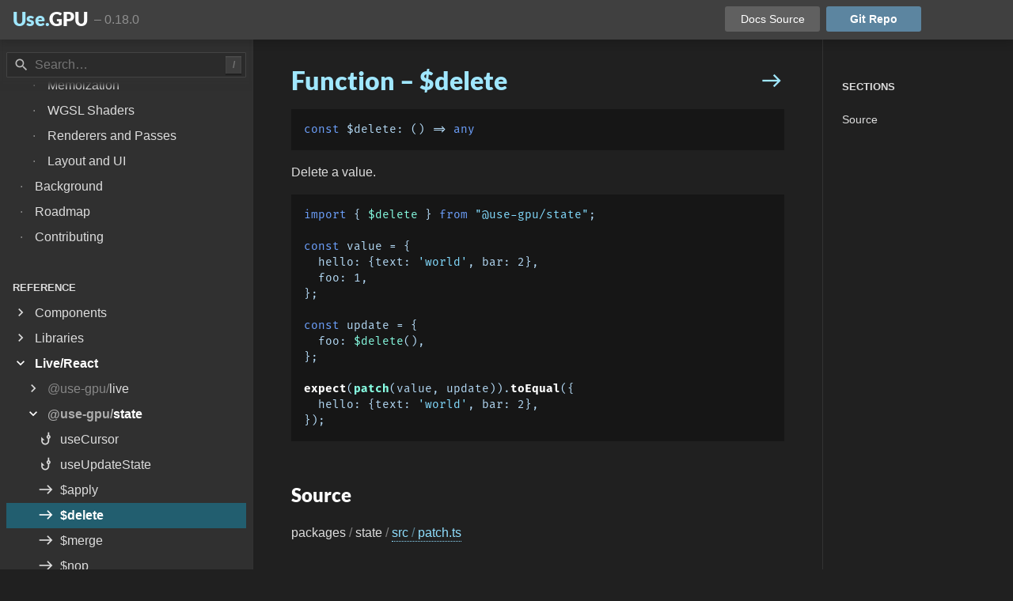

--- FILE ---
content_type: text/html; charset=utf-8
request_url: https://usegpu.live/docs/reference-live-@use-gpu-state-$delete
body_size: 5469
content:
<!DOCTYPE html><html lang="en"><head><meta charSet="utf-8"/><title>$delete</title><meta name="description" content="Reactive WebGPU component library"/><meta name="og:description" content="Reactive WebGPU component library"/><meta name="twitter:description" content="Reactive WebGPU component library"/><meta name="viewport" content="width=device-width, minimum-scale=1.0"/><meta name="author" content="Steven Wittens"/><meta name="og:image" content="https://usegpu.live/cover.jpg"/><meta name="twitter:image" content="https://usegpu.live/cover.jpg"/><meta name="twitter:card" content="summary_large_image"/><meta name="twitter:site" content="@unconed"/><meta name="twitter:creator" content="@unconed"/><meta name="twitter:title" content="Use.GPU - $delete"/><meta name="og:title" content="Use.GPU - $delete"/><meta name="og:site_name" content="usegpu.live"/><meta name="og:url" content="https://usegpu.live/docs/reference-live-%40use-gpu-state-%24delete"/><link rel="icon" href="/favicon.ico"/><meta name="next-head-count" content="17"/><style id="stitches">--sxs{--sxs:2 c-jVZIqm c-cIJRPL c-jjVIiA c-gnGfQo c-cuIIG c-cGzMTZ c-ldBqFr c-jvuPPG c-cQIrMY c-kXqUOX c-eGaVeY c-eDmIqG c-jKSHoK c-lpeEfb c-jyYOEK c-lkBNdM c-jJCxNZ c-klIUHC c-kqmmbc c-bSdwOu c-krNZOt c-iEqypR c-ddbmEq c-bMrZap c-RHdeI c-hRwIHr c-jAZOnN c-jPQYL c-hFDKyn c-bevPbH c-gioFJF c-edoLYd c-hwkqQo c-iaozMM c-kOFUmG c-gTQivL c-haDIsr c-HEAem c-iZAMBb c-jRqPMJ}@media{.c-jVZIqm{display:flex;flex-direction:column;width:100%;height:100%;flex-grow:1;flex-shrink:1;position:relative}.c-cIJRPL{box-shadow:0 5px 10px rgba(0, 0, 0, .15);color:#fff;background:#404040;width:100%;height:50px;display:flex;position:relative;z-index:100;flex-shrink:0}.c-jjVIiA{flex-grow:1;width:100%;max-width:1500px;margin:0 auto;position:relative}.c-gnGfQo{display:flex;align-items:center;height:50px}.c-cuIIG{width:100%;height:100%;padding-right:64px}body.animated .c-cuIIG{transition:padding-right 0.25s ease-in-out}@media (max-width: 768px){.c-cuIIG{padding-left:32px;padding-right:48px}}@media (min-width: 1260px){.c-cuIIG{padding-right:116px}}@media (min-width: 1440px){.c-cuIIG{padding-right:176px}}.c-cuIIG{display:flex;align-items:center}.c-cGzMTZ{padding-left:16px;padding-right:16px;height:100%;display:flex;align-items:center;padding-bottom:3px}.c-ldBqFr{font-size:24px;line-height:28px;font-family:Lato;font-weight:900}.c-jvuPPG{color:#a0e7ff}.c-cQIrMY{margin-left:8px;opacity:0.5;color:#ddd;padding-top:2px;white-space:nowrap}.c-kXqUOX{height:100%;display:flex;align-items:center;padding-bottom:3px;flex-grow:1}.c-eGaVeY{flex-grow:1}.c-eDmIqG{background:#606060;color:#fff;padding:8px 16px;border-radius:3px;text-align:center;font-size:0.9em;width:120px}@media (max-width: 768px){.c-eDmIqG{width:auto;padding:8px 12px}}.c-eDmIqG:hover{background:#707070}@media (max-width: 768px){.c-jKSHoK > span{display:none}}.c-lpeEfb{display:flex;width:100%;height:100%;flex-grow:1;flex-shrink:1}.c-jyYOEK{font-size:16px;line-height:24px;color:#ddd;background:#303030;border-right:1px solid #333;width:320px;flex-shrink:0;position:relative;z-index:2}body.animated .c-jyYOEK{transition:transform 0.25s ease-in-out}@media (max-width: 768px){.c-jyYOEK{box-shadow:0 5px 10px rgba(0, 0, 0, .15);transform:translate(-100%, 0);z-index:100}}.c-lkBNdM{height:100%}.c-jJCxNZ{position:absolute;top:0;left:-2000px;right:0;bottom:0;background:#303030}.c-klIUHC{padding-left:16px;padding-right:16px;padding-top:8px;padding-bottom:8px}.c-kqmmbc{position:relative;height:100%;overflow-y:scroll;background-color:#303030}.c-kqmmbc::-webkit-scrollbar-thumb{width:8px;height:8px;border-radius:4px}.c-bSdwOu{margin-left:-8px;margin-right:-8px}.c-krNZOt{margin-bottom:16px;position:sticky;top:0;padding-top:16px;background:#303030;box-shadow:0 0 5px 10px #303030;z-index:5}@media (max-width: 768px){.c-krNZOt{padding-top:8px;margin-top:1px;margin-left:40px}}.c-iEqypR{position:absolute;top:22px;left:3px;text-align:center;width:32px;color:#bbb}@media (max-width: 768px){.c-iEqypR{top:14px}}.c-ddbmEq{position:absolute;top:21px;right:6px;text-align:center;width:20px;color:#bbb;opacity:0.5;transition:opacity 0.15s ease-in-out;font-weight:bold;font-size:12px;line-height:22px;background:#505050;box-shadow:0 2px 1px rgba(0, 0, 0, .5), inset 0 1px 2px rgba(255, 255, 255, .25)}.c-ddbmEq.focused{opacity:0}.c-ddbmEq{cursor:default}@media (max-width: 768px){.c-ddbmEq{top:14px}}.c-bMrZap{height:32px;line-height:32;padding-left:35px;padding-right:35px;width:100%;font:inherit;color:inherit;background:rgba(0, 0, 0, .1);border:1px solid #444;border-radius:1px}.c-bMrZap:focus{border:2px solid #555;border-radius:2px;margin:-1px;outline:none;height:34px}.c-RHdeI{padding-top:4px;padding-bottom:4px;cursor:default;white-space:nowrap;text-overflow:ellipsis;overflow:hidden;-webkit-user-select:none;user-select:none}.c-RHdeI:hover{background:#404040}.c-hRwIHr{display:inline-block;width:24px;padding-right:3px;text-align:center;opacity:0.5}.c-jAZOnN{opacity:0.5}.c-jPQYL{display:inline-block;vertical-align:middle;width:24px;height:0;position:relative;top:-12px}.c-hFDKyn{padding:5px;margin:-5px}.c-bevPbH{padding-top:36px;padding-bottom:4px;cursor:default;-webkit-user-select:none;user-select:none;font-size:0.8em;font-weight:700;text-transform:uppercase}.c-gioFJF{font-size:16px;line-height:24px;color:#ddd;background:#202020;border-right:1px solid #333;width:100%;min-height:100%;margin-left:0px;margi-right:0px}body.animated .c-gioFJF{transition:margin-left 0.25s ease-in-out, margin-right 0.25s ease-in-out}@media (max-width: 768px){.c-gioFJF{margin-left:-320px}}@media (max-width: 1259px){.c-gioFJF{margin-right:-240px}}.c-edoLYd{padding-left:48px;padding-right:48px;padding-bottom:32px;padding-top:0}@media (max-width: 768px){.c-edoLYd{padding-left:24px;padding-right:24px}}.c-edoLYd{margin:0 auto;max-width:960px}.c-hwkqQo{font-size:16px;line-height:24px;color:#ddd;width:240px;flex-shrink:0;position:relative;z-index:2}@media (min-width: 1440px){.c-hwkqQo{width:300px}}body.animated .c-hwkqQo{transition:width 0.25s ease-in-out, transform 0.25s ease-in-out}@media (max-width: 1259px){.c-hwkqQo{background:#303030;box-shadow:0 5px 10px rgba(0, 0, 0, .15);transform:translate(100%, 0)}}.c-iaozMM{position:sticky;top:0;padding-left:8px;padding-right:8px;padding-bottom:16px;padding-top:40px}.c-kOFUmG{padding-left:16px;padding-top:8px;padding-bottom:16px;cursor:default;-webkit-user-select:none;user-select:none;font-size:0.8em;font-weight:700;text-transform:uppercase}.c-gTQivL{padding-top:4px;padding-right:8px;padding-bottom:4px;line-height:20px;cursor:default;-webkit-user-select:none;user-select:none;font-size:0.85em}.c-gTQivL:hover{background:#404040}.c-haDIsr{position:absolute;pointer-events:none;left:0;right:0;top:0;bottom:0}@media (min-width: 1260px){.c-haDIsr{display:none}}.c-haDIsr > div{height:100%}.c-haDIsr > div > div{display:flex;justify-content:space-between;position:sticky;top:0;line-height:40px}.c-haDIsr{z-index:1}.c-haDIsr > div > div > span{background:rgba(32, 32, 32, .75);width:48px;height:48px;border-bottom-left-radius:10px;border-bottom-right-radius:10px}.c-HEAem{position:absolute;pointer-events:none;left:0;right:0;top:0;bottom:0}@media (min-width: 1260px){.c-HEAem{display:none}}.c-HEAem > div{height:100%}.c-HEAem > div > div{display:flex;justify-content:space-between;position:sticky;top:0;line-height:40px}.c-HEAem{z-index:101}.c-iZAMBb{pointer-events:auto;color:#ddd;display:none;cursor:default;border-radius:3px}@media (max-width: 768px){.c-iZAMBb{display:block;text-align:center;padding-left:10px;padding-right:10px}}.c-iZAMBb{margin:5px;-webkit-user-select:none;user-select:none}.c-iZAMBb:hover{background:rgba(255, 255, 255, 0.1)}.c-iZAMBb > span{position:relative;top:3px}.c-jRqPMJ{pointer-events:auto;color:#ddd;display:none;cursor:default;border-radius:3px}@media (max-width: 1259px){.c-jRqPMJ{display:block;text-align:center;padding-left:10px;padding-right:10px}}.c-jRqPMJ{margin:5px;-webkit-user-select:none;user-select:none}.c-jRqPMJ:hover{background:rgba(255, 255, 255, 0.1)}.c-jRqPMJ > span{position:relative;top:3px}}--sxs{--sxs:3 c-eDmIqG-eesTsS-right-true c-eDmIqG-ekcWSD-main-true c-RHdeI-bYIamX-active-true c-RHdeI-fsyzJH-selected-true c-hRwIHr-bDGmTT-selected-true c-jAZOnN-jjNddC-selected-true}@media{.c-eDmIqG-eesTsS-right-true{margin-left:8px}.c-eDmIqG-ekcWSD-main-true{font-weight:700;background:rgba(120, 202, 255, 0.5)}.c-eDmIqG-ekcWSD-main-true:hover{background:rgba(120, 202, 255, 0.65)}.c-RHdeI-bYIamX-active-true{font-weight:bold;color:#fff}.c-RHdeI-fsyzJH-selected-true.c-RHdeI-fsyzJH-selected-true{background:rgba(0, 200, 255, 0.3)}.c-hRwIHr-bDGmTT-selected-true{opacity:1}.c-jAZOnN-jjNddC-selected-true{opacity:0.6}}</style><link rel="preload" href="/_next/static/css/96fbc3354b6c81f8.css" as="style"/><link rel="stylesheet" href="/_next/static/css/96fbc3354b6c81f8.css" data-n-g=""/><noscript data-n-css=""></noscript><script defer="" nomodule="" src="/_next/static/chunks/polyfills-0d1b80a048d4787e.js"></script><script src="/_next/static/chunks/webpack-34c76af51fb9f015.js" defer=""></script><script src="/_next/static/chunks/framework-ae4f43955bfa5ddc.js" defer=""></script><script src="/_next/static/chunks/main-3cf1b4d0a841b0b4.js" defer=""></script><script src="/_next/static/chunks/pages/_app-fc755832d3acec2f.js" defer=""></script><script src="/_next/static/chunks/664-2814091809a9d409.js" defer=""></script><script src="/_next/static/chunks/907-e83e3e0a39ecc81e.js" defer=""></script><script src="/_next/static/chunks/702-d5a505281fd6f5c0.js" defer=""></script><script src="/_next/static/chunks/pages/docs/%5Bslug%5D-fd174f99482b4a38.js" defer=""></script><script src="/_next/static/0J1ypwAHWiAhTPmwWS9qm/_buildManifest.js" defer=""></script><script src="/_next/static/0J1ypwAHWiAhTPmwWS9qm/_ssgManifest.js" defer=""></script></head><body><div id="__next"><div class="c-jVZIqm"><div class="c-cIJRPL"><div class="c-jjVIiA"><div class="c-gnGfQo"><div class="c-cuIIG"><div class="c-cGzMTZ"><a href="/"><div class="c-ldBqFr"><span class="c-jvuPPG">Use.</span>GPU</div></a><span class="c-cQIrMY"> – <!-- -->0.18.0</span></div><div class="c-kXqUOX"><div class="c-eGaVeY"></div><a href="https://gitlab.com/unconed/use.gpu-site" target="_blank" class="c-eDmIqG c-eDmIqG-eesTsS-right-true"><div class="c-jKSHoK"><span>Docs </span>Source</div></a><a href="https://gitlab.com/unconed/use.gpu" target="_blank" class="c-eDmIqG c-eDmIqG-ekcWSD-main-true c-eDmIqG-eesTsS-right-true"><div class="c-jKSHoK">Git<span> Repo</span></div></a></div></div></div></div></div><div class="c-jjVIiA"><div class="c-lpeEfb"><div class="c-jyYOEK"><div class="c-lkBNdM"><div class="c-jJCxNZ"></div><div style="top:0;height:100vh;position:sticky"><div style="padding-top:0;padding-bottom:80px" class="c-klIUHC c-kqmmbc"><div class="c-jJCxNZ"></div><div style="position:relative;z-index:2" class="c-bSdwOu"><div class="c-krNZOt"><div class="c-iEqypR"><span class="m-icon">search</span></div><div class="c-ddbmEq" title="Press &#x27;/&#x27; to search">/</div><input type="text" placeholder="Search…" class="c-bMrZap" value=""/></div><a href="/"><div class="c-RHdeI" style="padding-left:8px"><div class="c-hRwIHr">·</div> <span class="c-jAZOnN"></span>Intro</div></a><div class="c-RHdeI" style="padding-left:8px"><div class="c-jPQYL"><div class="c-hFDKyn"><span class="m-icon">expand_more</span></div></div> <span class="c-jAZOnN"></span>Guides</div><a href="/docs/guides-getting-started"><div class="c-RHdeI" style="padding-left:24px"><div class="c-hRwIHr">·</div> <span class="c-jAZOnN"></span>Getting started</div></a><a href="/docs/guides-webgpu-canvas"><div class="c-RHdeI" style="padding-left:24px"><div class="c-hRwIHr">·</div> <span class="c-jAZOnN"></span>WebGPU canvas</div></a><a href="/docs/guides-drawing-animation"><div class="c-RHdeI" style="padding-left:24px"><div class="c-hRwIHr">·</div> <span class="c-jAZOnN"></span>Drawing and animation</div></a><a href="/docs/guides-scene-geometry"><div class="c-RHdeI" style="padding-left:24px"><div class="c-hRwIHr">·</div> <span class="c-jAZOnN"></span>Scene geometry</div></a><a href="/docs/guides-2d-3d-plot"><div class="c-RHdeI" style="padding-left:24px"><div class="c-hRwIHr">·</div> <span class="c-jAZOnN"></span>2D and 3D plot</div></a><a href="/docs/guides-data-driven-geometry"><div class="c-RHdeI" style="padding-left:24px"><div class="c-hRwIHr">·</div> <span class="c-jAZOnN"></span>Data-driven geometry</div></a><a href="/docs/guides-events-and-picking"><div class="c-RHdeI" style="padding-left:24px"><div class="c-hRwIHr">·</div> <span class="c-jAZOnN"></span>Events and Picking</div></a><a href="/docs/guides-live-vs-react"><div class="c-RHdeI" style="padding-left:24px"><div class="c-hRwIHr">·</div> <span class="c-jAZOnN"></span>Live vs React</div></a><a href="/docs/guides-memoization"><div class="c-RHdeI" style="padding-left:24px"><div class="c-hRwIHr">·</div> <span class="c-jAZOnN"></span>Memoization</div></a><a href="/docs/guides-shaders"><div class="c-RHdeI" style="padding-left:24px"><div class="c-hRwIHr">·</div> <span class="c-jAZOnN"></span>WGSL Shaders</div></a><a href="/docs/guides-renderers-and-passes"><div class="c-RHdeI" style="padding-left:24px"><div class="c-hRwIHr">·</div> <span class="c-jAZOnN"></span>Renderers and Passes</div></a><a href="/docs/guides-layout-and-ui"><div class="c-RHdeI" style="padding-left:24px"><div class="c-hRwIHr">·</div> <span class="c-jAZOnN"></span>Layout and UI</div></a><a href="/docs/background"><div class="c-RHdeI" style="padding-left:8px"><div class="c-hRwIHr">·</div> <span class="c-jAZOnN"></span>Background</div></a><a href="/docs/roadmap"><div class="c-RHdeI" style="padding-left:8px"><div class="c-hRwIHr">·</div> <span class="c-jAZOnN"></span>Roadmap</div></a><a href="/docs/contributing"><div class="c-RHdeI" style="padding-left:8px"><div class="c-hRwIHr">·</div> <span class="c-jAZOnN"></span>Contributing</div></a><div style="padding-left:8px" class="c-bevPbH"><span class="c-jAZOnN"></span>Reference</div><div class="c-RHdeI" style="padding-left:8px"><div class="c-jPQYL"><div class="c-hFDKyn"><span class="m-icon">chevron_right</span></div></div> <span class="c-jAZOnN"></span>Components</div><div class="c-RHdeI" style="padding-left:8px"><div class="c-jPQYL"><div class="c-hFDKyn"><span class="m-icon">chevron_right</span></div></div> <span class="c-jAZOnN"></span>Libraries</div><div class="c-RHdeI c-RHdeI-bYIamX-active-true" style="padding-left:8px"><div class="c-jPQYL"><div class="c-hFDKyn"><span class="m-icon">expand_more</span></div></div> <span class="c-jAZOnN c-jAZOnN-jjNddC-selected-true"></span>Live/React</div><a href="/docs/reference-live-@use-gpu-live"><div class="c-RHdeI" style="padding-left:24px"><div class="c-jPQYL"><div class="c-hFDKyn"><span class="m-icon">chevron_right</span></div></div> <span class="c-jAZOnN">@use-gpu/</span>live</div></a><a href="/docs/reference-live-@use-gpu-state"><div class="c-RHdeI c-RHdeI-bYIamX-active-true" style="padding-left:24px"><div class="c-jPQYL"><div class="c-hFDKyn"><span class="m-icon">expand_more</span></div></div> <span class="c-jAZOnN c-jAZOnN-jjNddC-selected-true">@use-gpu/</span>state</div></a><a href="/docs/reference-live-@use-gpu-state--useCursor"><div class="c-RHdeI" style="padding-left:40px"><div class="c-jPQYL"><span class="m-icon">phishing</span></div> <span class="c-jAZOnN"></span>useCursor</div></a><a href="/docs/reference-live-@use-gpu-state--useUpdateState"><div class="c-RHdeI" style="padding-left:40px"><div class="c-jPQYL"><span class="m-icon">phishing</span></div> <span class="c-jAZOnN"></span>useUpdateState</div></a><a href="/docs/reference-live-@use-gpu-state-$apply"><div class="c-RHdeI" style="padding-left:40px"><div class="c-jPQYL"><span class="m-icon">east</span></div> <span class="c-jAZOnN"></span>$apply</div></a><a href="/docs/reference-live-@use-gpu-state-$delete"><div class="c-RHdeI c-RHdeI-bYIamX-active-true c-RHdeI-fsyzJH-selected-true row-selected" style="padding-left:40px"><div class="c-jPQYL"><span class="m-icon">east</span></div> <span class="c-jAZOnN c-jAZOnN-jjNddC-selected-true"></span>$delete</div></a><a href="/docs/reference-live-@use-gpu-state-$merge"><div class="c-RHdeI" style="padding-left:40px"><div class="c-jPQYL"><span class="m-icon">east</span></div> <span class="c-jAZOnN"></span>$merge</div></a><a href="/docs/reference-live-@use-gpu-state-$nop"><div class="c-RHdeI" style="padding-left:40px"><div class="c-jPQYL"><span class="m-icon">east</span></div> <span class="c-jAZOnN"></span>$nop</div></a><a href="/docs/reference-live-@use-gpu-state-$patch"><div class="c-RHdeI" style="padding-left:40px"><div class="c-jPQYL"><span class="m-icon">east</span></div> <span class="c-jAZOnN"></span>$patch</div></a><a href="/docs/reference-live-@use-gpu-state-$set"><div class="c-RHdeI" style="padding-left:40px"><div class="c-jPQYL"><span class="m-icon">east</span></div> <span class="c-jAZOnN"></span>$set</div></a><a href="/docs/reference-live-@use-gpu-state--diff"><div class="c-RHdeI" style="padding-left:40px"><div class="c-jPQYL"><span class="m-icon">east</span></div> <span class="c-jAZOnN"></span>diff</div></a><a href="/docs/reference-live-@use-gpu-state--formatMurmur53"><div class="c-RHdeI" style="padding-left:40px"><div class="c-jPQYL"><span class="m-icon">east</span></div> <span class="c-jAZOnN"></span>formatMurmur53</div></a><a href="/docs/reference-live-@use-gpu-state--getObjectKey"><div class="c-RHdeI" style="padding-left:40px"><div class="c-jPQYL"><span class="m-icon">east</span></div> <span class="c-jAZOnN"></span>getObjectKey</div></a><a href="/docs/reference-live-@use-gpu-state--getUpdateKeys"><div class="c-RHdeI" style="padding-left:40px"><div class="c-jPQYL"><span class="m-icon">east</span></div> <span class="c-jAZOnN"></span>getUpdateKeys</div></a><a href="/docs/reference-live-@use-gpu-state--hashBits53"><div class="c-RHdeI" style="padding-left:40px"><div class="c-jPQYL"><span class="m-icon">east</span></div> <span class="c-jAZOnN"></span>hashBits53</div></a><a href="/docs/reference-live-@use-gpu-state--makeCursor"><div class="c-RHdeI" style="padding-left:40px"><div class="c-jPQYL"><span class="m-icon">east</span></div> <span class="c-jAZOnN"></span>makeCursor</div></a><a href="/docs/reference-live-@use-gpu-state--makeKey"><div class="c-RHdeI" style="padding-left:40px"><div class="c-jPQYL"><span class="m-icon">east</span></div> <span class="c-jAZOnN"></span>makeKey</div></a><a href="/docs/reference-live-@use-gpu-state--mixBits"><div class="c-RHdeI" style="padding-left:40px"><div class="c-jPQYL"><span class="m-icon">east</span></div> <span class="c-jAZOnN"></span>mixBits</div></a><a href="/docs/reference-live-@use-gpu-state--mixBits53"><div class="c-RHdeI" style="padding-left:40px"><div class="c-jPQYL"><span class="m-icon">east</span></div> <span class="c-jAZOnN"></span>mixBits53</div></a><a href="/docs/reference-live-@use-gpu-state--patch"><div class="c-RHdeI" style="padding-left:40px"><div class="c-jPQYL"><span class="m-icon">east</span></div> <span class="c-jAZOnN"></span>patch</div></a><a href="/docs/reference-live-@use-gpu-state--refinePair"><div class="c-RHdeI" style="padding-left:40px"><div class="c-jPQYL"><span class="m-icon">east</span></div> <span class="c-jAZOnN"></span>refinePair</div></a><a href="/docs/reference-live-@use-gpu-state--revise"><div class="c-RHdeI" style="padding-left:40px"><div class="c-jPQYL"><span class="m-icon">east</span></div> <span class="c-jAZOnN"></span>revise</div></a><a href="/docs/reference-live-@use-gpu-state--scrambleBits"><div class="c-RHdeI" style="padding-left:40px"><div class="c-jPQYL"><span class="m-icon">east</span></div> <span class="c-jAZOnN"></span>scrambleBits</div></a><a href="/docs/reference-live-@use-gpu-state--scrambleBits53"><div class="c-RHdeI" style="padding-left:40px"><div class="c-jPQYL"><span class="m-icon">east</span></div> <span class="c-jAZOnN"></span>scrambleBits53</div></a><a href="/docs/reference-live-@use-gpu-state--setGlobalHashKey"><div class="c-RHdeI" style="padding-left:40px"><div class="c-jPQYL"><span class="m-icon">east</span></div> <span class="c-jAZOnN"></span>setGlobalHashKey</div></a><a href="/docs/reference-live-@use-gpu-state--toHash"><div class="c-RHdeI" style="padding-left:40px"><div class="c-jPQYL"><span class="m-icon">east</span></div> <span class="c-jAZOnN"></span>toHash</div></a><a href="/docs/reference-live-@use-gpu-state--toMurmur53"><div class="c-RHdeI" style="padding-left:40px"><div class="c-jPQYL"><span class="m-icon">east</span></div> <span class="c-jAZOnN"></span>toMurmur53</div></a><a href="/docs/reference-live-@use-gpu-state--toUint53"><div class="c-RHdeI" style="padding-left:40px"><div class="c-jPQYL"><span class="m-icon">east</span></div> <span class="c-jAZOnN"></span>toUint53</div></a><a href="/docs/reference-live-@use-gpu-state-Cursor"><div class="c-RHdeI" style="padding-left:40px"><div class="c-jPQYL"><span class="m-icon">title</span></div> <span class="c-jAZOnN"></span>Cursor</div></a><a href="/docs/reference-live-@use-gpu-state-CursorEntry"><div class="c-RHdeI" style="padding-left:40px"><div class="c-jPQYL"><span class="m-icon">title</span></div> <span class="c-jAZOnN"></span>CursorEntry</div></a><a href="/docs/reference-live-@use-gpu-state-CursorMap"><div class="c-RHdeI" style="padding-left:40px"><div class="c-jPQYL"><span class="m-icon">title</span></div> <span class="c-jAZOnN"></span>CursorMap</div></a><a href="/docs/reference-live-@use-gpu-state-DeepCursor"><div class="c-RHdeI" style="padding-left:40px"><div class="c-jPQYL"><span class="m-icon">title</span></div> <span class="c-jAZOnN"></span>DeepCursor</div></a><a href="/docs/reference-live-@use-gpu-state-DeepUpdate"><div class="c-RHdeI" style="padding-left:40px"><div class="c-jPQYL"><span class="m-icon">title</span></div> <span class="c-jAZOnN"></span>DeepUpdate</div></a><a href="/docs/reference-live-@use-gpu-state-Initial"><div class="c-RHdeI" style="padding-left:40px"><div class="c-jPQYL"><span class="m-icon">title</span></div> <span class="c-jAZOnN"></span>Initial</div></a><a href="/docs/reference-live-@use-gpu-state-Merge"><div class="c-RHdeI" style="padding-left:40px"><div class="c-jPQYL"><span class="m-icon">title</span></div> <span class="c-jAZOnN"></span>Merge</div></a><a href="/docs/reference-live-@use-gpu-state-Pair"><div class="c-RHdeI" style="padding-left:40px"><div class="c-jPQYL"><span class="m-icon">title</span></div> <span class="c-jAZOnN"></span>Pair</div></a><a href="/docs/reference-live-@use-gpu-state-Setter"><div class="c-RHdeI" style="padding-left:40px"><div class="c-jPQYL"><span class="m-icon">title</span></div> <span class="c-jAZOnN"></span>Setter</div></a><a href="/docs/reference-live-@use-gpu-state-TypedArray"><div class="c-RHdeI" style="padding-left:40px"><div class="c-jPQYL"><span class="m-icon">title</span></div> <span class="c-jAZOnN"></span>TypedArray</div></a><a href="/docs/reference-live-@use-gpu-state-Update"><div class="c-RHdeI" style="padding-left:40px"><div class="c-jPQYL"><span class="m-icon">title</span></div> <span class="c-jAZOnN"></span>Update</div></a><a href="/docs/reference-live-@use-gpu-state-UpdateKey"><div class="c-RHdeI" style="padding-left:40px"><div class="c-jPQYL"><span class="m-icon">title</span></div> <span class="c-jAZOnN"></span>UpdateKey</div></a><a href="/docs/reference-live-@use-gpu-state-Updater"><div class="c-RHdeI" style="padding-left:40px"><div class="c-jPQYL"><span class="m-icon">title</span></div> <span class="c-jAZOnN"></span>Updater</div></a><a href="/docs/reference-live-@use-gpu-state-UseCallback"><div class="c-RHdeI" style="padding-left:40px"><div class="c-jPQYL"><span class="m-icon">title</span></div> <span class="c-jAZOnN"></span>UseCallback</div></a><a href="/docs/reference-live-@use-gpu-state-UseMemo"><div class="c-RHdeI" style="padding-left:40px"><div class="c-jPQYL"><span class="m-icon">title</span></div> <span class="c-jAZOnN"></span>UseMemo</div></a><a href="/docs/reference-live-@use-gpu-state-UseRef"><div class="c-RHdeI" style="padding-left:40px"><div class="c-jPQYL"><span class="m-icon">title</span></div> <span class="c-jAZOnN"></span>UseRef</div></a><a href="/docs/reference-live-@use-gpu-state-UseState"><div class="c-RHdeI" style="padding-left:40px"><div class="c-jPQYL"><span class="m-icon">title</span></div> <span class="c-jAZOnN"></span>UseState</div></a><a href="/docs/reference-live-@use-gpu-traits"><div class="c-RHdeI" style="padding-left:24px"><div class="c-jPQYL"><div class="c-hFDKyn"><span class="m-icon">chevron_right</span></div></div> <span class="c-jAZOnN">@use-gpu/</span>traits</div></a><div class="c-RHdeI" style="padding-left:8px"><div class="c-jPQYL"><div class="c-hFDKyn"><span class="m-icon">chevron_right</span></div></div> <span class="c-jAZOnN"></span>Loaders</div><div class="c-RHdeI" style="padding-left:8px"><div class="c-jPQYL"><div class="c-hFDKyn"><span class="m-icon">chevron_right</span></div></div> <span class="c-jAZOnN"></span>Development</div></div></div></div></div></div><div class="c-gioFJF"><div class="c-edoLYd"><div class="typography markdown-content"><h1><span style="float: right" class="m-icon m-icon-large" title="Function">east</span> Function – $delete</h1>
<pre><code class="hljs language-tsx"><span class="hljs-keyword">const</span> <span class="hljs-attr">$delete</span>: <span class="hljs-function">() =></span> <span class="hljs-built_in">any</span>
</code></pre>
<p>Delete a value.</p>
<pre><code class="hljs language-tsx"><span class="hljs-keyword">import</span> { <a href="/docs/reference-live-@use-gpu-state-$delete"><a href="/docs/reference-live-@use-gpu-state-$delete">$delete</a></a> } <span class="hljs-keyword">from</span> <span class="hljs-string">"@use-gpu/state"</span>;

<span class="hljs-keyword">const</span> value = {
  <span class="hljs-attr">hello</span>: {<span class="hljs-attr">text</span>: <span class="hljs-string">'world'</span>, <span class="hljs-attr">bar</span>: <span class="hljs-number">2</span>},
  <span class="hljs-attr">foo</span>: <span class="hljs-number">1</span>,
};

<span class="hljs-keyword">const</span> update = {
  <span class="hljs-attr">foo</span>: <a href="/docs/reference-live-@use-gpu-state-$delete"><a href="/docs/reference-live-@use-gpu-state-$delete">$delete</a></a>(),
};

<span class="hljs-title function_">expect</span>(<span class="hljs-title function_"><a href="/docs/reference-live-@use-gpu-state--patch">patch</a></span>(value, update)).<span class="hljs-title function_">toEqual</span>({
  <span class="hljs-attr">hello</span>: {<span class="hljs-attr">text</span>: <span class="hljs-string">'world'</span>, <span class="hljs-attr">bar</span>: <span class="hljs-number">2</span>},
});
</code></pre>
<h2>Source</h2>
<p>packages <span class="muted">/</span> state <span class="muted">/</span> <a href="https://gitlab.com/unconed/use.gpu/-/blob/master/packages/state/src/patch.ts#L73">src <span class="muted">/</span> patch.ts</a></p></div></div></div><div class="c-hwkqQo"><div class="c-iaozMM"><div class="c-kOFUmG">Sections</div><a><div style="padding-left:16px" class="c-gTQivL">Source  </div></a></div></div></div></div><div class="c-haDIsr"><div><div><span></span><span></span></div></div></div><div class="c-HEAem"><div><div><div title="Index" class="c-iZAMBb"><span class="m-icon">menu</span></div><div class="c-eGaVeY"></div><div title="Sections" class="c-jRqPMJ"><span class="m-icon">format_list_numbered</span></div></div></div></div></div></div><script id="__NEXT_DATA__" type="application/json">{"props":{"pageProps":{"doc":{"title":"$delete","content":"# \u003cspan style=\"float: right\" className=\"m-icon m-icon-large\" title=\"Function\"\u003eeast\u003c/span\u003e Function – $delete\n```tsx\nconst $delete: () =\u003e any\n```\nDelete a value.\n\n```tsx\nimport { $delete } from \"@use-gpu/state\";\n\nconst value = {\n  hello: {text: 'world', bar: 2},\n  foo: 1,\n};\n\nconst update = {\n  foo: $delete(),\n};\n\nexpect(patch(value, update)).toEqual({\n  hello: {text: 'world', bar: 2},\n});\n```\n## Source\npackages \u003cspan className=\"muted\"\u003e/\u003c/span\u003e state \u003cspan className=\"muted\"\u003e/\u003c/span\u003e \u003ca href=\"https://gitlab.com/unconed/use.gpu/-/blob/master/packages/state/src/patch.ts#L73\"\u003esrc \u003cspan className=\"muted\"\u003e/\u003c/span\u003e patch.ts\u003c/a\u003e","href":"/docs/reference-live-@use-gpu-state-$delete","icon":"east","slug":"reference-live-@use-gpu-state-$delete","base":"reference/live/reference-live-@use-gpu-state/$delete/","namespace":"state","order":-5,"score":5},"path":["reference","reference-live","reference-live-@use-gpu-state","reference-live-@use-gpu-state-$delete"],"html":"\u003ch1\u003e\u003cspan style=\"float: right\" class=\"m-icon m-icon-large\" title=\"Function\"\u003eeast\u003c/span\u003e Function – $delete\u003c/h1\u003e\n\u003cpre\u003e\u003ccode class=\"hljs language-tsx\"\u003e\u003cspan class=\"hljs-keyword\"\u003econst\u003c/span\u003e \u003cspan class=\"hljs-attr\"\u003e$delete\u003c/span\u003e: \u003cspan class=\"hljs-function\"\u003e() =\u003e\u003c/span\u003e \u003cspan class=\"hljs-built_in\"\u003eany\u003c/span\u003e\n\u003c/code\u003e\u003c/pre\u003e\n\u003cp\u003eDelete a value.\u003c/p\u003e\n\u003cpre\u003e\u003ccode class=\"hljs language-tsx\"\u003e\u003cspan class=\"hljs-keyword\"\u003eimport\u003c/span\u003e { \u003ca href=\"/docs/reference-live-@use-gpu-state-$delete\"\u003e\u003ca href=\"/docs/reference-live-@use-gpu-state-$delete\"\u003e$delete\u003c/a\u003e\u003c/a\u003e } \u003cspan class=\"hljs-keyword\"\u003efrom\u003c/span\u003e \u003cspan class=\"hljs-string\"\u003e\"@use-gpu/state\"\u003c/span\u003e;\n\n\u003cspan class=\"hljs-keyword\"\u003econst\u003c/span\u003e value = {\n  \u003cspan class=\"hljs-attr\"\u003ehello\u003c/span\u003e: {\u003cspan class=\"hljs-attr\"\u003etext\u003c/span\u003e: \u003cspan class=\"hljs-string\"\u003e'world'\u003c/span\u003e, \u003cspan class=\"hljs-attr\"\u003ebar\u003c/span\u003e: \u003cspan class=\"hljs-number\"\u003e2\u003c/span\u003e},\n  \u003cspan class=\"hljs-attr\"\u003efoo\u003c/span\u003e: \u003cspan class=\"hljs-number\"\u003e1\u003c/span\u003e,\n};\n\n\u003cspan class=\"hljs-keyword\"\u003econst\u003c/span\u003e update = {\n  \u003cspan class=\"hljs-attr\"\u003efoo\u003c/span\u003e: \u003ca href=\"/docs/reference-live-@use-gpu-state-$delete\"\u003e\u003ca href=\"/docs/reference-live-@use-gpu-state-$delete\"\u003e$delete\u003c/a\u003e\u003c/a\u003e(),\n};\n\n\u003cspan class=\"hljs-title function_\"\u003eexpect\u003c/span\u003e(\u003cspan class=\"hljs-title function_\"\u003e\u003ca href=\"/docs/reference-live-@use-gpu-state--patch\"\u003epatch\u003c/a\u003e\u003c/span\u003e(value, update)).\u003cspan class=\"hljs-title function_\"\u003etoEqual\u003c/span\u003e({\n  \u003cspan class=\"hljs-attr\"\u003ehello\u003c/span\u003e: {\u003cspan class=\"hljs-attr\"\u003etext\u003c/span\u003e: \u003cspan class=\"hljs-string\"\u003e'world'\u003c/span\u003e, \u003cspan class=\"hljs-attr\"\u003ebar\u003c/span\u003e: \u003cspan class=\"hljs-number\"\u003e2\u003c/span\u003e},\n});\n\u003c/code\u003e\u003c/pre\u003e\n\u003ch2\u003eSource\u003c/h2\u003e\n\u003cp\u003epackages \u003cspan class=\"muted\"\u003e/\u003c/span\u003e state \u003cspan class=\"muted\"\u003e/\u003c/span\u003e \u003ca href=\"https://gitlab.com/unconed/use.gpu/-/blob/master/packages/state/src/patch.ts#L73\"\u003esrc \u003cspan class=\"muted\"\u003e/\u003c/span\u003e patch.ts\u003c/a\u003e\u003c/p\u003e","chapters":[["east Function – $delete",1],["Source",2]],"version":"0.18.0"},"__N_SSG":true},"page":"/docs/[slug]","query":{"slug":"reference-live-@use-gpu-state-$delete"},"buildId":"0J1ypwAHWiAhTPmwWS9qm","isFallback":false,"gsp":true,"scriptLoader":[]}</script></body></html>

--- FILE ---
content_type: application/javascript
request_url: https://usegpu.live/_next/static/chunks/pages/_app-fc755832d3acec2f.js
body_size: 170
content:
(self.webpackChunk_N_E=self.webpackChunk_N_E||[]).push([[888],{6840:function(a,b,c){(window.__NEXT_P=window.__NEXT_P||[]).push(["/_app",function(){return c(5656)}])},5656:function(c,b,a){"use strict";a.r(b);var d=a(6042),e=a(5893);a(906),b.default=function(a){var b=a.Component,c=a.pageProps;return(0,e.jsx)(b,(0,d.Z)({},c))}},906:function(){},4924:function(c,a,b){"use strict";function d(a,b,c){return b in a?Object.defineProperty(a,b,{value:c,enumerable:!0,configurable:!0,writable:!0}):a[b]=c,a}b.d(a,{Z:function(){return d}})},6042:function(c,b,a){"use strict";a.d(b,{Z:function(){return e}});var d=a(4924);function e(e){for(var a=1;a<arguments.length;a++){var c=null!=arguments[a]?arguments[a]:{},b=Object.keys(c);"function"==typeof Object.getOwnPropertySymbols&&(b=b.concat(Object.getOwnPropertySymbols(c).filter(function(a){return Object.getOwnPropertyDescriptor(c,a).enumerable}))),b.forEach(function(a){(0,d.Z)(e,a,c[a])})}return e}}},function(a){var b=function(b){return a(a.s=b)};a.O(0,[774,179],function(){return b(6840),b(387)}),_N_E=a.O()}])

--- FILE ---
content_type: application/javascript
request_url: https://usegpu.live/_next/static/0J1ypwAHWiAhTPmwWS9qm/_ssgManifest.js
body_size: -293
content:
self.__SSG_MANIFEST=new Set(["\u002F","\u002Fdocs\u002F[slug]"]);self.__SSG_MANIFEST_CB&&self.__SSG_MANIFEST_CB()

--- FILE ---
content_type: application/javascript
request_url: https://usegpu.live/_next/static/0J1ypwAHWiAhTPmwWS9qm/_buildManifest.js
body_size: -47
content:
self.__BUILD_MANIFEST=function(a,b,c){return{__rewrites:{beforeFiles:[],afterFiles:[],fallback:[]},"/":[a,b,c,"static/chunks/pages/index-98795311937fa614.js"],"/404":[a,"static/chunks/pages/404-9cad285f287bfee3.js"],"/_error":["static/chunks/pages/_error-7397496ca01950b1.js"],"/docs/[slug]":[a,b,c,"static/chunks/pages/docs/[slug]-fd174f99482b4a38.js"],sortedPages:["/","/404","/_app","/_error","/docs/[slug]"]}}("static/chunks/664-2814091809a9d409.js","static/chunks/907-e83e3e0a39ecc81e.js","static/chunks/702-d5a505281fd6f5c0.js"),self.__BUILD_MANIFEST_CB&&self.__BUILD_MANIFEST_CB()

--- FILE ---
content_type: application/javascript
request_url: https://usegpu.live/_next/static/chunks/pages/index-98795311937fa614.js
body_size: 104
content:
(self.webpackChunk_N_E=self.webpackChunk_N_E||[]).push([[405],{8312:function(a,b,c){(window.__NEXT_P=window.__NEXT_P||[]).push(["/",function(){return c(5075)}])},5075:function(c,b,a){"use strict";a.r(b),a.d(b,{"__N_SSG":function(){return k}});var d=a(5893);a(7294);var e=a(121),f=a(7564),g=a(8888),h=a(6185),i=a(2199),j=a(6958),k=!0;b.default=function(a){var b=a.doc,c=a.path,k=a.html,l=a.chapters,m=a.version;return(0,d.jsxs)(d.Fragment,{children:[(0,d.jsx)(e.h,{title:b.title}),(0,d.jsx)(f.CU,{top:(0,d.jsx)(g.HO,{version:m}),left:(0,d.jsx)(j.bw,{selected:c}),main:(0,d.jsx)(h.V,{html:k}),right:(0,d.jsx)(i.t,{chapters:l})})]})}}},function(a){a.O(0,[664,907,702,774,888,179],function(){var b;return a(a.s=8312)}),_N_E=a.O()}])

--- FILE ---
content_type: application/javascript
request_url: https://usegpu.live/_next/static/chunks/702-d5a505281fd6f5c0.js
body_size: 58803
content:
"use strict";(self.webpackChunk_N_E=self.webpackChunk_N_E||[]).push([[702],{2199:function(e,d,b){b.d(d,{t:function(){return l}});var f=b(828),g=b(5893),h=b(7294),c=b(6465),a=b(5210),i=(0,c.z)("div",{position:"sticky",top:0,paddingLeft:a.HR.s,paddingRight:a.HR.s,paddingBottom:a.HR.m,paddingTop:a.HR.l+a.HR.s}),j=(0,c.z)("div",{paddingLeft:a.HR.m,paddingTop:a.HR.s,paddingBottom:a.HR.m,cursor:"default",userSelect:"none",fontSize:"0.8em",fontWeight:700,textTransform:"uppercase"}),k=(0,c.z)("div",{paddingTop:a.HR.s/4+2,paddingRight:a.HR.s,paddingBottom:a.HR.s/4+2,lineHeight:"20px",cursor:"default",userSelect:"none",fontSize:"0.85em","&:hover":{background:a.DM.bgHover},variants:{active:{true:{fontWeight:"bold",color:a.DM.textActive}}}}),l=function(c){var d=c.chapters,b=(0,h.useState)(0),e=b[0],l=b[1];return(0,h.useEffect)(function(){var a=function(){var g=document.querySelectorAll(".markdown-content h1, .markdown-content h2, .markdown-content h3, .markdown-content h4"),c=0,a=!0,d=!1,e=void 0;try{for(var f,b=Array.from(g).slice(1)[Symbol.iterator]();!(a=(f=b.next()).done)&&!(f.value.getBoundingClientRect().top>200);a=!0){++c}}catch(h){d=!0,e=h}finally{try{a||null==b.return||b.return()}finally{if(d)throw e}}l(c)};return window.addEventListener("scroll",a),document.body.addEventListener("scroll",a),function(){window.removeEventListener("scroll",a),document.body.removeEventListener("scroll",a)}},[]),(0,g.jsxs)(i,{children:[(0,g.jsx)(j,{children:"Sections"}),d.slice(1).map(function(i,b){var j,c=(0,f.Z)(i,2),d=c[0],l=c[1],h=e===b+1;return(0,g.jsx)("a",{children:(0,g.jsx)(k,{active:h,style:{paddingLeft:Math.max(1,l-1)*a.HR.m},onClick:(j=b,function(){var b=document.querySelectorAll(".markdown-content h1, .markdown-content h2, .markdown-content h3, .markdown-content h4")[j+1].getBoundingClientRect(),a=(window.scrollY||document.body.scrollTop)+b.top-200+50;window.scrollTo(0,a),document.body.scrollTop=a}),children:h?d:d+"\xa0\xa0"})},b.toString())})]})}},5210:function(d,b,c){c.d(b,{DM:function(){return e},HR:function(){return a},g5:function(){return g},x1:function(){return f}});var e={bgMasthead:"#404040",bgPanel:"#303030",bgHover:"#404040",bgKey:"#505050",bgButton:"#606060",bgButtonHover:"#707070",bgPrimary:"rgba(120, 202, 255, 0.5)",bgPrimaryHover:"rgba(120, 202, 255, 0.65)",bgHighlighted:"rgba(0, 200, 255, 0.3)",bgSelectedFade:"rgba(192, 192, 192, 0.1)",bgSelected:"rgba(0, 200, 255, 0.3)",bgShine:"rgba(255, 255, 255, 0.1)",bgBody:"#202020",textHeader:"#fff",textBrand:"#a0e7ff",textActive:"#fff",textBody:"#ddd",textMuted:"#999",borderThin:"1px solid #444",borderFocus:"2px solid #555",borderDivider:"1px solid #333"},a={s:8,m:16,l:32},f={paddedLeft:{paddingLeft:a.m},paddedRight:{paddingRight:a.m},paddedLeftRight:{paddingLeft:a.m,paddingRight:a.m},shadowLow:{boxShadow:"0 5px 10px rgba(0, 0, 0, .15)"},shadowMedium:{boxShadow:"0 5px 10px rgba(0, 0, 0, .25)"},shadowHigh:{boxShadow:"0 5px 10px rgba(0, 0, 0, .5)"},shadowKey:{boxShadow:"0 2px 1px rgba(0, 0, 0, .5), inset 0 1px 2px rgba(255, 255, 255, .25)"}},g={headerPage:{fontSize:"24px",lineHeight:"28px"},bodyText:{fontSize:"16px",lineHeight:"24px"}}},6185:function(f,c,a){a.d(c,{V:function(){return k}});var g=a(5893),h=a(7294),d=a(6465),e=a(1163),i=a.n(e),b=a(5210),j=(0,d.z)("div",{paddingLeft:1.5*b.HR.l,paddingRight:1.5*b.HR.l,paddingBottom:b.HR.l,paddingTop:0,"@media (max-width: 768px)":{paddingLeft:1.5*b.HR.m,paddingRight:1.5*b.HR.m},margin:"0 auto",maxWidth:960}),k=function(b){var a=b.html,c=(0,h.useRef)(null);return(0,h.useEffect)(function(){var d=c.current;if(d){var h=function(a){if(a.target&&0==a.button&&!a.ctrlKey&&!a.shiftKey&&!a.metaKey){var b=a.target.getAttribute("href");b&&"/"===b[0]&&(i().push(b),a.preventDefault(),a.stopPropagation())}},j=Array.from(d.querySelectorAll("a[href]")),a=!0,e=!1,f=void 0;try{for(var g,b=j[Symbol.iterator]();!(a=(g=b.next()).done);a=!0)g.value.addEventListener("click",h)}catch(k){e=!0,f=k}finally{try{a||null==b.return||b.return()}finally{if(e)throw f}}return function(){var a=!0,c=!1,d=void 0;try{for(var e,b=j[Symbol.iterator]();!(a=(e=b.next()).done);a=!0)e.value.removeEventListener("click",h)}catch(f){c=!0,d=f}finally{try{a||null==b.return||b.return()}finally{if(c)throw d}}}}},[a]),(0,g.jsx)(j,{children:(0,g.jsx)("div",{ref:c,className:"typography markdown-content",dangerouslySetInnerHTML:{__html:a}})})}},8888:function(h,f,b){b.d(f,{HO:function(){return t}});var d=b(6042),e=b(9396),i=b(5893);b(7294);var c=b(6465),g=b(1664),j=b.n(g),a=b(5210),k=(0,c.z)("div",{width:"100%",height:"100%",paddingRight:64,"body.animated &":{transition:"padding-right 0.25s ease-in-out"},"@media (max-width: 768px)":{paddingLeft:32,paddingRight:48},"@media (min-width: 1260px)":{paddingRight:116},"@media (min-width: 1440px)":{paddingRight:176},display:"flex",alignItems:"center"}),l=(0,c.z)("div",(0,e.Z)((0,d.Z)({},a.g5.headerPage),{fontFamily:"Lato",fontWeight:900})),m=(0,c.z)("span",{color:a.DM.textBrand}),n=(0,c.z)("div",{flexGrow:1}),o=(0,c.z)("div",(0,e.Z)((0,d.Z)({},a.x1.paddedLeftRight),{height:"100%",display:"flex",alignItems:"center",paddingBottom:"3px"})),p=(0,c.z)("div",{height:"100%",display:"flex",alignItems:"center",paddingBottom:"3px",flexGrow:1}),q=(0,c.z)("span",{marginLeft:a.HR.s,opacity:.5,color:a.DM.textBody,paddingTop:"2px",whiteSpace:"nowrap"}),r=(0,c.z)("a",{background:a.DM.bgButton,color:a.DM.textActive,padding:"".concat(a.HR.s,"px ").concat(a.HR.m,"px"),borderRadius:"3px",textAlign:"center",fontSize:"0.9em",width:"120px","@media (max-width: 768px)":{width:"auto",padding:"".concat(a.HR.s,"px ").concat(1.5*a.HR.s,"px")},"&:hover":{background:a.DM.bgButtonHover},variants:{main:{true:{fontWeight:700,background:a.DM.bgPrimary,"&:hover":{background:a.DM.bgPrimaryHover}}},right:{true:{marginLeft:a.HR.s}}}}),s=(0,c.z)("div",{"@media (max-width: 768px)":{"& > span":{display:"none"}}}),t=function(a){var b=a.version;return(0,i.jsxs)(k,{children:[(0,i.jsxs)(o,{children:[(0,i.jsx)(j(),{href:"/",children:(0,i.jsx)("a",{children:(0,i.jsxs)(l,{children:[(0,i.jsx)(m,{children:"Use."}),"GPU"]})})}),(0,i.jsxs)(q,{children:[" \u2013 ",b]})]}),(0,i.jsxs)(p,{children:[(0,i.jsx)(n,{}),(0,i.jsx)(r,{href:"https://gitlab.com/unconed/use.gpu-site",target:"_blank",right:!0,children:(0,i.jsxs)(s,{children:[(0,i.jsx)("span",{children:"Docs "}),"Source"]})}),(0,i.jsx)(r,{href:"https://gitlab.com/unconed/use.gpu",target:"_blank",right:!0,main:!0,children:(0,i.jsxs)(s,{children:["Git",(0,i.jsx)("span",{children:" Repo"})]})})]})]})}},121:function(d,b,a){a.d(b,{h:function(){return h}});var e=a(5893);a(7294);var c=a(9008),f=a.n(c),g=a(1163),h=function(c){var a=c.title,d="https://usegpu.live"+(0,g.useRouter)().asPath,b="Use.GPU"+(a?" - ".concat(a):"");return(0,e.jsxs)(f(),{children:[(0,e.jsx)("title",{children:a}),(0,e.jsx)("meta",{name:"description",content:"Reactive WebGPU component library"}),(0,e.jsx)("meta",{name:"og:description",content:"Reactive WebGPU component library"}),(0,e.jsx)("meta",{name:"twitter:description",content:"Reactive WebGPU component library"}),(0,e.jsx)("meta",{name:"viewport",content:"width=device-width, minimum-scale=1.0"}),(0,e.jsx)("meta",{name:"author",content:"Steven Wittens"}),(0,e.jsx)("meta",{name:"og:image",content:"https://usegpu.live/cover.jpg"}),(0,e.jsx)("meta",{name:"twitter:image",content:"https://usegpu.live/cover.jpg"}),(0,e.jsx)("meta",{name:"twitter:card",content:"summary_large_image"}),(0,e.jsx)("meta",{name:"twitter:site",content:"@unconed"}),(0,e.jsx)("meta",{name:"twitter:creator",content:"@unconed"}),(0,e.jsx)("meta",{name:"twitter:title",content:b}),(0,e.jsx)("meta",{name:"og:title",content:b}),(0,e.jsx)("meta",{name:"og:site_name",content:"usegpu.live"}),(0,e.jsx)("meta",{name:"og:url",content:d}),(0,e.jsx)("link",{rel:"icon",href:"/favicon.ico"})]})}},7564:function(g,f,c){c.d(f,{CU:function(){return x}});var d=c(6042),e=c(9396),h=c(5893),i=c(7294),b=c(6465),a=c(5210),j=function(a){return(0,h.jsx)("span",{className:"m-icon",children:a})},k=(0,b.z)("div",{display:"flex",width:"100%",height:"100%",flexGrow:1,flexShrink:1}),l=(0,b.z)("div",{display:"flex",flexDirection:"column",width:"100%",height:"100%",flexGrow:1,flexShrink:1,position:"relative"}),m=(0,b.z)("div",(0,e.Z)((0,d.Z)({},a.x1.shadowLow),{color:a.DM.textHeader,background:a.DM.bgMasthead,width:"100%",height:"50px",display:"flex",position:"relative",zIndex:100,flexShrink:0})),n=(0,b.z)("div",(0,e.Z)((0,d.Z)({},a.g5.bodyText),{color:a.DM.textBody,background:a.DM.bgPanel,borderRight:a.DM.borderDivider,width:"320px",flexShrink:0,position:"relative",zIndex:2,"body.animated &":{transition:"transform 0.25s ease-in-out"},"@media (max-width: 768px)":(0,e.Z)((0,d.Z)({},a.x1.shadowLow),{transform:"translate(-100%, 0)",zIndex:100}),variants:{open:{true:{transform:"none"}}}})),o=(0,b.z)("div",(0,e.Z)((0,d.Z)({},a.g5.bodyText),{color:a.DM.textBody,background:a.DM.bgBody,borderRight:a.DM.borderDivider,width:"100%",minHeight:"100%",marginLeft:"0px",margiRight:"0px","body.animated &":{transition:"margin-left 0.25s ease-in-out, margin-right 0.25s ease-in-out"},"@media (max-width: 768px)":{marginLeft:"-320px"},"@media (max-width: 1259px)":{marginRight:"-240px"}})),p=(0,b.z)("div",(0,e.Z)((0,d.Z)({},a.g5.bodyText),{color:a.DM.textBody,width:"240px",flexShrink:0,position:"relative",zIndex:2,"@media (min-width: 1440px)":{width:"300px"},"body.animated &":{transition:"width 0.25s ease-in-out, transform 0.25s ease-in-out"},"@media (max-width: 1259px)":(0,e.Z)((0,d.Z)({background:a.DM.bgPanel},a.x1.shadowLow),{transform:"translate(100%, 0)"}),variants:{open:{true:{transform:"none"}}}})),q=(0,b.z)("div",{position:"absolute",pointerEvents:"none",left:0,right:0,top:0,bottom:0,"@media (min-width: 1260px)":{display:"none"},"& > div":{height:"100%"},"& > div > div":{display:"flex",justifyContent:"space-between",position:"sticky",top:0,lineHeight:"40px"},zIndex:101}),r=(0,b.z)("div",{position:"absolute",pointerEvents:"none",left:0,right:0,top:0,bottom:0,"@media (min-width: 1260px)":{display:"none"},"& > div":{height:"100%"},"& > div > div":{display:"flex",justifyContent:"space-between",position:"sticky",top:0,lineHeight:"40px"},zIndex:1,"& > div > div > span":{background:"rgba(32, 32, 32, .75)",width:48,height:48,borderBottomLeftRadius:10,borderBottomRightRadius:10}}),s=(0,b.z)("div",{pointerEvents:"auto",color:a.DM.textBody,display:"none",cursor:"default",borderRadius:3,"@media (max-width: 768px)":{display:"block",textAlign:"center",paddingLeft:a.HR.m-6,paddingRight:a.HR.m-6},margin:5,userSelect:"none","&:hover":{background:a.DM.bgShine},"& > span":{position:"relative",top:3}}),t=(0,b.z)("div",{pointerEvents:"auto",color:a.DM.textBody,display:"none",cursor:"default",borderRadius:3,"@media (max-width: 1259px)":{display:"block",textAlign:"center",paddingLeft:a.HR.m-6,paddingRight:a.HR.m-6},margin:5,userSelect:"none","&:hover":{background:a.DM.bgShine},"& > span":{position:"relative",top:3}}),u=(0,b.z)("div",{flexGrow:1,width:"100%",maxWidth:1500,margin:"0 auto",position:"relative"}),v=(0,b.z)("div",{display:"flex",alignItems:"center",height:"50px"}),w=(0,b.z)("div",{flexGrow:1}),x=function(a){var e=a.top,f=a.left,g=a.main,x=a.right;(0,i.useRef)();var b=(0,i.useState)(!1),y=b[0],D=b[1],c=(0,i.useState)(!1),z=c[0],E=c[1],A=function(){D(!1),E(!1)},d=function(b){var a=b.target;do if("A"==a.tagName)return A();while(a=a.parentElement)},B=(0,h.jsx)(s,{onClick:function(){D(function(a){return!a}),E(!1)},title:"Index",children:j("menu")}),C=(0,h.jsx)(t,{onClick:function(){E(function(a){return!a}),D(!1)},title:"Sections",children:j("format_list_numbered")});return(0,i.useEffect)(function(){document.body.classList.add("animated")},[]),(0,h.jsx)(h.Fragment,{children:(0,h.jsxs)(l,{children:[(0,h.jsx)(m,{children:(0,h.jsx)(u,{children:(0,h.jsx)(v,{children:e})})}),(0,h.jsx)(u,{children:(0,h.jsxs)(k,{children:[(0,h.jsx)(n,{open:y,onClick:d,children:f}),(0,h.jsx)(o,{onClick:A,children:g}),(0,h.jsx)(p,{open:z,onClick:d,children:x})]})}),(0,h.jsx)(r,{children:(0,h.jsx)("div",{children:(0,h.jsxs)("div",{children:[(0,h.jsx)("span",{}),(0,h.jsx)("span",{})]})})}),(0,h.jsx)(q,{children:(0,h.jsx)("div",{children:(0,h.jsxs)("div",{children:[B,(0,h.jsx)(w,{}),C]})})})]})})}},6958:function(r,i,c){c.d(i,{bw:function(){return al}});var s,t,e,j,f,u=c(828),v=c(5893),k=c(7294),b=c(6465),a=c(5210),w=c(9815),l=JSON.parse('{"nodes":[{"props":""},{"props":"guides","children":[{"props":"guides-getting-started"},{"props":"guides-webgpu-canvas"},{"props":"guides-drawing-animation"},{"props":"guides-scene-geometry"},{"props":"guides-2d-3d-plot"},{"props":"guides-data-driven-geometry"},{"props":"guides-events-and-picking"},{"props":"guides-live-vs-react"},{"props":"guides-memoization"},{"props":"guides-shaders"},{"props":"guides-renderers-and-passes"},{"props":"guides-layout-and-ui"}]},{"props":"background"},{"props":"roadmap"},{"props":"contributing"},{"props":"reference","children":[{"props":"reference-components","children":[{"props":"reference-components-@use-gpu-gltf","children":[{"props":"reference-components-@use-gpu-gltf-GLTFData"},{"props":"reference-components-@use-gpu-gltf-GLTFGeometry"},{"props":"reference-components-@use-gpu-gltf-GLTFMesh"},{"props":"reference-components-@use-gpu-gltf-GLTFModel"},{"props":"reference-components-@use-gpu-gltf-GLTFNode"},{"props":"reference-components-@use-gpu-gltf-GLTFPrimitive"},{"props":"reference-components-@use-gpu-gltf--useGLTFGeometry"},{"props":"reference-components-@use-gpu-gltf--useGLTFMaterial"},{"props":"reference-components-@use-gpu-gltf-GLTF"},{"props":"reference-components-@use-gpu-gltf-GLTFAccessorData"},{"props":"reference-components-@use-gpu-gltf-GLTFBufferData"},{"props":"reference-components-@use-gpu-gltf-GLTFBufferViewData"},{"props":"reference-components-@use-gpu-gltf-GLTFImageData"},{"props":"reference-components-@use-gpu-gltf-GLTFMaterialData"},{"props":"reference-components-@use-gpu-gltf-GLTFMaterialPBR"},{"props":"reference-components-@use-gpu-gltf-GLTFMeshData"},{"props":"reference-components-@use-gpu-gltf-GLTFNodeData"},{"props":"reference-components-@use-gpu-gltf-GLTFObject"},{"props":"reference-components-@use-gpu-gltf-GLTFOptions"},{"props":"reference-components-@use-gpu-gltf-GLTFPrimitiveData"},{"props":"reference-components-@use-gpu-gltf-GLTFRaw"},{"props":"reference-components-@use-gpu-gltf-GLTFSamplerData"},{"props":"reference-components-@use-gpu-gltf-GLTFSceneData"},{"props":"reference-components-@use-gpu-gltf-GLTFSparseData"},{"props":"reference-components-@use-gpu-gltf-GLTFSparseIndices"},{"props":"reference-components-@use-gpu-gltf-GLTFSparseValues"},{"props":"reference-components-@use-gpu-gltf-GLTFTextureData"},{"props":"reference-components-@use-gpu-gltf-GLTFTextureInfoData"}]},{"props":"reference-components-@use-gpu-inspect","children":[{"props":"reference-components-@use-gpu-inspect-InspectObject"},{"props":"reference-components-@use-gpu-inspect-UseInspect"},{"props":"reference-components-@use-gpu-inspect--getFiberTags"},{"props":"reference-components-@use-gpu-inspect-IconItem"},{"props":"reference-components-@use-gpu-inspect-IconRow"},{"props":"reference-components-@use-gpu-inspect-SVGAtom"},{"props":"reference-components-@use-gpu-inspect-SVGBuiltinElement"},{"props":"reference-components-@use-gpu-inspect-SVGCamera"},{"props":"reference-components-@use-gpu-inspect-SVGChevronDown"},{"props":"reference-components-@use-gpu-inspect-SVGChevronLeft"},{"props":"reference-components-@use-gpu-inspect-SVGChevronRight"},{"props":"reference-components-@use-gpu-inspect-SVGClose"},{"props":"reference-components-@use-gpu-inspect-SVGCompute"},{"props":"reference-components-@use-gpu-inspect-SVGDashboard"},{"props":"reference-components-@use-gpu-inspect-SVGData"},{"props":"reference-components-@use-gpu-inspect-SVGHighlightElement"},{"props":"reference-components-@use-gpu-inspect-SVGInspect"},{"props":"reference-components-@use-gpu-inspect-SVGLayoutFull"},{"props":"reference-components-@use-gpu-inspect-SVGLayoutSide"},{"props":"reference-components-@use-gpu-inspect-SVGNextClosed"},{"props":"reference-components-@use-gpu-inspect-SVGNextFence"},{"props":"reference-components-@use-gpu-inspect-SVGNextOpen"},{"props":"reference-components-@use-gpu-inspect-SVGOther"},{"props":"reference-components-@use-gpu-inspect-SVGPickElement"},{"props":"reference-components-@use-gpu-inspect-SVGQuote"},{"props":"reference-components-@use-gpu-inspect-SVGRaster"},{"props":"reference-components-@use-gpu-inspect-SVGRunCount"},{"props":"reference-components-@use-gpu-inspect-SVGViewOutput"},{"props":"reference-components-@use-gpu-inspect-SVGYeet"},{"props":"reference-components-@use-gpu-inspect-InspectAddIns"},{"props":"reference-components-@use-gpu-inspect-InspectExtension"},{"props":"reference-components-@use-gpu-inspect-InspectProps"},{"props":"reference-components-@use-gpu-inspect-FiberTag"}]},{"props":"reference-components-@use-gpu-inspect-gpu","children":[{"props":"reference-components-@use-gpu-inspect-gpu--default"},{"props":"reference-components-@use-gpu-inspect-gpu--inspectGPU"}]},{"props":"reference-components-@use-gpu-interact","children":[{"props":"reference-components-@use-gpu-interact-Cursor"},{"props":"reference-components-@use-gpu-interact-FPSControls"},{"props":"reference-components-@use-gpu-interact-GizmoAxis"},{"props":"reference-components-@use-gpu-interact-GizmoMatrix"},{"props":"reference-components-@use-gpu-interact-GizmoPlane"},{"props":"reference-components-@use-gpu-interact-GizmoRotate"},{"props":"reference-components-@use-gpu-interact-GizmoScale"},{"props":"reference-components-@use-gpu-interact-Keyboard"},{"props":"reference-components-@use-gpu-interact-Mouse"},{"props":"reference-components-@use-gpu-interact-OrbitControls"},{"props":"reference-components-@use-gpu-interact-PanControls"},{"props":"reference-components-@use-gpu-interact-Pick"},{"props":"reference-components-@use-gpu-interact--useDrag"},{"props":"reference-components-@use-gpu-interact--useGizmoMatrix"},{"props":"reference-components-@use-gpu-interact--applyCartesianDrag"},{"props":"reference-components-@use-gpu-interact--applyPolarDrag"},{"props":"reference-components-@use-gpu-interact--applyScaleDrag"},{"props":"reference-components-@use-gpu-interact--getAbsoluteFrame"},{"props":"reference-components-@use-gpu-interact--getDragFrame"},{"props":"reference-components-@use-gpu-interact--intersectRayPlane"},{"props":"reference-components-@use-gpu-interact--intersectRays"},{"props":"reference-components-@use-gpu-interact--lineConstraint"},{"props":"reference-components-@use-gpu-interact--lineToRay"},{"props":"reference-components-@use-gpu-interact--matchActionBinding"},{"props":"reference-components-@use-gpu-interact--matchActionBindings"},{"props":"reference-components-@use-gpu-interact--matchModifiers"},{"props":"reference-components-@use-gpu-interact--planeConstraint"},{"props":"reference-components-@use-gpu-interact--polarTangentConstraint"},{"props":"reference-components-@use-gpu-interact--rayToLine"},{"props":"reference-components-@use-gpu-interact--transformRay"},{"props":"reference-components-@use-gpu-interact-DEFAULT_GIZMO_STYLE"},{"props":"reference-components-@use-gpu-interact-ORBIT_CONTROLS_DEFAULT"},{"props":"reference-components-@use-gpu-interact-ORTHO_AXES_XYZ"},{"props":"reference-components-@use-gpu-interact-PAN_CONTROLS_DEFAULT"},{"props":"reference-components-@use-gpu-interact-PAN_CONTROLS_SCROLL"},{"props":"reference-components-@use-gpu-interact-ActionBinding"},{"props":"reference-components-@use-gpu-interact-ActionMap"},{"props":"reference-components-@use-gpu-interact-CursorProps"},{"props":"reference-components-@use-gpu-interact-GizmoMatrixStyle"},{"props":"reference-components-@use-gpu-interact-GizmoMatrixStyles"},{"props":"reference-components-@use-gpu-interact-PickState"}]},{"props":"reference-components-@use-gpu-layout","children":[{"props":"reference-components-@use-gpu-layout-Absolute"},{"props":"reference-components-@use-gpu-layout-Block"},{"props":"reference-components-@use-gpu-layout-Element"},{"props":"reference-components-@use-gpu-layout-Embed"},{"props":"reference-components-@use-gpu-layout-Flex"},{"props":"reference-components-@use-gpu-layout-Glyphs"},{"props":"reference-components-@use-gpu-layout-Inline"},{"props":"reference-components-@use-gpu-layout-Layout"},{"props":"reference-components-@use-gpu-layout-Overflow"},{"props":"reference-components-@use-gpu-layout-SDFRectangle"},{"props":"reference-components-@use-gpu-layout-Text"},{"props":"reference-components-@use-gpu-layout-TransformUI"},{"props":"reference-components-@use-gpu-layout-UI"},{"props":"reference-components-@use-gpu-layout-UILayers"},{"props":"reference-components-@use-gpu-layout--useBoxTrait"},{"props":"reference-components-@use-gpu-layout--useElementTrait"},{"props":"reference-components-@use-gpu-layout--useImageTrait"},{"props":"reference-components-@use-gpu-layout--useImplicitElement"},{"props":"reference-components-@use-gpu-layout-BoxTrait"},{"props":"reference-components-@use-gpu-layout-ElementTrait"},{"props":"reference-components-@use-gpu-layout-ImageTrait"},{"props":"reference-components-@use-gpu-layout-Inspect"},{"props":"reference-components-@use-gpu-layout-Scroller"},{"props":"reference-components-@use-gpu-layout-Alignment"},{"props":"reference-components-@use-gpu-layout-AlignmentLike"},{"props":"reference-components-@use-gpu-layout-Anchor"},{"props":"reference-components-@use-gpu-layout-AnchorLike"},{"props":"reference-components-@use-gpu-layout-AutoRectangle"},{"props":"reference-components-@use-gpu-layout-AutoXY"},{"props":"reference-components-@use-gpu-layout-Baseline"},{"props":"reference-components-@use-gpu-layout-Dimension"},{"props":"reference-components-@use-gpu-layout-Direction"},{"props":"reference-components-@use-gpu-layout-Fit"},{"props":"reference-components-@use-gpu-layout-FitInto"},{"props":"reference-components-@use-gpu-layout-Gap"},{"props":"reference-components-@use-gpu-layout-GapLike"},{"props":"reference-components-@use-gpu-layout-InlineElement"},{"props":"reference-components-@use-gpu-layout-InlineLine"},{"props":"reference-components-@use-gpu-layout-InlineRenderer"},{"props":"reference-components-@use-gpu-layout-LayoutElement"},{"props":"reference-components-@use-gpu-layout-LayoutFit"},{"props":"reference-components-@use-gpu-layout-LayoutPicker"},{"props":"reference-components-@use-gpu-layout-LayoutRenderer"},{"props":"reference-components-@use-gpu-layout-LayoutScroller"},{"props":"reference-components-@use-gpu-layout-LayoutShaders"},{"props":"reference-components-@use-gpu-layout-Margin"},{"props":"reference-components-@use-gpu-layout-MarginLike"},{"props":"reference-components-@use-gpu-layout-OverflowMode"},{"props":"reference-components-@use-gpu-layout-RenderInline"},{"props":"reference-components-@use-gpu-layout-RenderInside"},{"props":"reference-components-@use-gpu-layout-RenderOutside"},{"props":"reference-components-@use-gpu-layout-Repeat"},{"props":"reference-components-@use-gpu-layout-Sizing"},{"props":"reference-components-@use-gpu-layout-UIAggregate"}]},{"props":"reference-components-@use-gpu-map","children":[{"props":"reference-components-@use-gpu-map-MapboxProvider"},{"props":"reference-components-@use-gpu-map-MapTileProvider"},{"props":"reference-components-@use-gpu-map-MVTiles"},{"props":"reference-components-@use-gpu-map-MVTStyles"},{"props":"reference-components-@use-gpu-map-WebMercator"},{"props":"reference-components-@use-gpu-map--useGeographicTrait"},{"props":"reference-components-@use-gpu-map--useMVTStyleContext"},{"props":"reference-components-@use-gpu-map--useNoMVTStyleContext"},{"props":"reference-components-@use-gpu-map--useNoTileContext"},{"props":"reference-components-@use-gpu-map--useTileContext"},{"props":"reference-components-@use-gpu-map--addQuadTreeNode"},{"props":"reference-components-@use-gpu-map--aggregateMVTShapes"},{"props":"reference-components-@use-gpu-map--assembleCutRing"},{"props":"reference-components-@use-gpu-map--assembleCutRingWith"},{"props":"reference-components-@use-gpu-map--classifyRings"},{"props":"reference-components-@use-gpu-map--clipLines"},{"props":"reference-components-@use-gpu-map--clipPoints"},{"props":"reference-components-@use-gpu-map--clipPolygons"},{"props":"reference-components-@use-gpu-map--collapseQuadTreeNode"},{"props":"reference-components-@use-gpu-map--countQuadTreeNodes"},{"props":"reference-components-@use-gpu-map--cutPolygon"},{"props":"reference-components-@use-gpu-map--cutPolygons"},{"props":"reference-components-@use-gpu-map--cutPolygonWith"},{"props":"reference-components-@use-gpu-map--cutRing"},{"props":"reference-components-@use-gpu-map--cutRingWith"},{"props":"reference-components-@use-gpu-map--distanceLODStrategy"},{"props":"reference-components-@use-gpu-map--gatherQuadTree"},{"props":"reference-components-@use-gpu-map--gatherQuadTreeNode"},{"props":"reference-components-@use-gpu-map-GeographicTrait"},{"props":"reference-components-@use-gpu-map--getMVTShapes"},{"props":"reference-components-@use-gpu-map--getQuadTreeKey"},{"props":"reference-components-@use-gpu-map--getQuadTreeNodeIndex"},{"props":"reference-components-@use-gpu-map--getRingArea"},{"props":"reference-components-@use-gpu-map--makeQuadTreeNode"},{"props":"reference-components-@use-gpu-map--parseQuadTreeKey"},{"props":"reference-components-@use-gpu-map--pointInPolygon"},{"props":"reference-components-@use-gpu-map--pointInRing"},{"props":"reference-components-@use-gpu-map-QuadTree"},{"props":"reference-components-@use-gpu-map--removeQuadTreeNode"},{"props":"reference-components-@use-gpu-map-MVTStyleContext"},{"props":"reference-components-@use-gpu-map-TileContext"},{"props":"reference-components-@use-gpu-map-EARTH_CIRCUMFERENCE"},{"props":"reference-components-@use-gpu-map-SCHEMAS"},{"props":"reference-components-@use-gpu-map--toRad"},{"props":"reference-components-@use-gpu-map-\u03C0"},{"props":"reference-components-@use-gpu-map-DistanceLODNode"},{"props":"reference-components-@use-gpu-map-DistanceLODOptions"},{"props":"reference-components-@use-gpu-map-MVTAggregate"},{"props":"reference-components-@use-gpu-map-MVTAggregates"},{"props":"reference-components-@use-gpu-map-MVTArcLabel"},{"props":"reference-components-@use-gpu-map-MVTFace"},{"props":"reference-components-@use-gpu-map-MVTileData"},{"props":"reference-components-@use-gpu-map-MVTLabel"},{"props":"reference-components-@use-gpu-map-MVTLine"},{"props":"reference-components-@use-gpu-map-MVTPoint"},{"props":"reference-components-@use-gpu-map-MVTShape"},{"props":"reference-components-@use-gpu-map-MVTShapes"},{"props":"reference-components-@use-gpu-map-MVTShapeSingle"},{"props":"reference-components-@use-gpu-map-MVTStyleContextProps"},{"props":"reference-components-@use-gpu-map-MVTStyleProperties"},{"props":"reference-components-@use-gpu-map-MVTStyleSheet"},{"props":"reference-components-@use-gpu-map-QuadTreeKey"},{"props":"reference-components-@use-gpu-map-QuadTreeLODStrategy"},{"props":"reference-components-@use-gpu-map-QuadTreeNode"},{"props":"reference-components-@use-gpu-map-QuadTreeNodes"},{"props":"reference-components-@use-gpu-map-QuadTreeProps"},{"props":"reference-components-@use-gpu-map-QuadTreeRoot"}]},{"props":"reference-components-@use-gpu-plot","children":[{"props":"reference-components-@use-gpu-plot-Arrow"},{"props":"reference-components-@use-gpu-plot-Axis"},{"props":"reference-components-@use-gpu-plot-Cartesian"},{"props":"reference-components-@use-gpu-plot-Embedded"},{"props":"reference-components-@use-gpu-plot-Face"},{"props":"reference-components-@use-gpu-plot-Grid"},{"props":"reference-components-@use-gpu-plot-ImplicitSurface"},{"props":"reference-components-@use-gpu-plot-InnerFace"},{"props":"reference-components-@use-gpu-plot-InnerLine"},{"props":"reference-components-@use-gpu-plot-Label"},{"props":"reference-components-@use-gpu-plot-Line"},{"props":"reference-components-@use-gpu-plot-Plot"},{"props":"reference-components-@use-gpu-plot-Point"},{"props":"reference-components-@use-gpu-plot-Polar"},{"props":"reference-components-@use-gpu-plot-Polygon"},{"props":"reference-components-@use-gpu-plot-Sampler"},{"props":"reference-components-@use-gpu-plot-Scale"},{"props":"reference-components-@use-gpu-plot-Scissor"},{"props":"reference-components-@use-gpu-plot-Spherical"},{"props":"reference-components-@use-gpu-plot-Stereographic"},{"props":"reference-components-@use-gpu-plot-Stereographic4D"},{"props":"reference-components-@use-gpu-plot-Surface"},{"props":"reference-components-@use-gpu-plot-Tensor"},{"props":"reference-components-@use-gpu-plot-Tick"},{"props":"reference-components-@use-gpu-plot-Transform"},{"props":"reference-components-@use-gpu-plot-Transform4D"},{"props":"reference-components-@use-gpu-plot-Transpose"},{"props":"reference-components-@use-gpu-plot--useDataContext"},{"props":"reference-components-@use-gpu-plot--useNoRangeContext"},{"props":"reference-components-@use-gpu-plot--useRangeContext"},{"props":"reference-components-@use-gpu-plot-AnchorTrait"},{"props":"reference-components-@use-gpu-plot-ArrowSegmentsTrait"},{"props":"reference-components-@use-gpu-plot-ArrowTrait"},{"props":"reference-components-@use-gpu-plot-ArrowTraits"},{"props":"reference-components-@use-gpu-plot-AxesTrait"},{"props":"reference-components-@use-gpu-plot-AxisTrait"},{"props":"reference-components-@use-gpu-plot-ColorsTrait"},{"props":"reference-components-@use-gpu-plot-ColorTrait"},{"props":"reference-components-@use-gpu-plot--composeTransform"},{"props":"reference-components-@use-gpu-plot-CompositeColorsTrait"},{"props":"reference-components-@use-gpu-plot-CompositeVerticesTrait"},{"props":"reference-components-@use-gpu-plot-ConcaveTrait"},{"props":"reference-components-@use-gpu-plot-DataTrait"},{"props":"reference-components-@use-gpu-plot-DirectedsTrait"},{"props":"reference-components-@use-gpu-plot-DirectedTrait"},{"props":"reference-components-@use-gpu-plot-FaceSegmentsTrait"},{"props":"reference-components-@use-gpu-plot-FacetedTrait"},{"props":"reference-components-@use-gpu-plot-FaceTrait"},{"props":"reference-components-@use-gpu-plot-FaceTraits"},{"props":"reference-components-@use-gpu-plot-FontTrait"},{"props":"reference-components-@use-gpu-plot--formatNumber"},{"props":"reference-components-@use-gpu-plot-GenericColorsTrait"},{"props":"reference-components-@use-gpu-plot-GridTrait"},{"props":"reference-components-@use-gpu-plot-ImplicitSurfaceTraits"},{"props":"reference-components-@use-gpu-plot--invertBasis"},{"props":"reference-components-@use-gpu-plot--invertBasisSlow"},{"props":"reference-components-@use-gpu-plot-LabelsTrait"},{"props":"reference-components-@use-gpu-plot-LabelTrait"},{"props":"reference-components-@use-gpu-plot-LabelTraits"},{"props":"reference-components-@use-gpu-plot--linear"},{"props":"reference-components-@use-gpu-plot-LineSegmentsTrait"},{"props":"reference-components-@use-gpu-plot-LineTrait"},{"props":"reference-components-@use-gpu-plot-LineTraits"},{"props":"reference-components-@use-gpu-plot--logarithmic"},{"props":"reference-components-@use-gpu-plot-Loop2DTrait"},{"props":"reference-components-@use-gpu-plot-Loop3DTrait"},{"props":"reference-components-@use-gpu-plot-LoopsTrait"},{"props":"reference-components-@use-gpu-plot-LoopTrait"},{"props":"reference-components-@use-gpu-plot--makeSwizzleMatrix"},{"props":"reference-components-@use-gpu-plot-MarkerTrait"},{"props":"reference-components-@use-gpu-plot-Object4DTrait"},{"props":"reference-components-@use-gpu-plot-ObjectTrait"},{"props":"reference-components-@use-gpu-plot-PointTrait"},{"props":"reference-components-@use-gpu-plot-PointTraits"},{"props":"reference-components-@use-gpu-plot--recenterAxis"},{"props":"reference-components-@use-gpu-plot-ROPTrait"},{"props":"reference-components-@use-gpu-plot--rotateBasis"},{"props":"reference-components-@use-gpu-plot--rotateBasisSlow"},{"props":"reference-components-@use-gpu-plot-ScaleTrait"},{"props":"reference-components-@use-gpu-plot-SegmentsTrait"},{"props":"reference-components-@use-gpu-plot-ShadedTrait"},{"props":"reference-components-@use-gpu-plot-StringsTrait"},{"props":"reference-components-@use-gpu-plot-StringTrait"},{"props":"reference-components-@use-gpu-plot-StrokeTrait"},{"props":"reference-components-@use-gpu-plot-SurfaceTraits"},{"props":"reference-components-@use-gpu-plot--swizzleMatrix"},{"props":"reference-components-@use-gpu-plot-TickTraits"},{"props":"reference-components-@use-gpu-plot--toBasis"},{"props":"reference-components-@use-gpu-plot--toOrder"},{"props":"reference-components-@use-gpu-plot-VerticesTrait"},{"props":"reference-components-@use-gpu-plot-ZIndexTrait"},{"props":"reference-components-@use-gpu-plot-DataContext"},{"props":"reference-components-@use-gpu-plot-RangeContext"},{"props":"reference-components-@use-gpu-plot-INVERT_BASIS"},{"props":"reference-components-@use-gpu-plot-ROTATE_BASIS"},{"props":"reference-components-@use-gpu-plot-Axis4"},{"props":"reference-components-@use-gpu-plot-DataContextProps"},{"props":"reference-components-@use-gpu-plot-DomainOptions"},{"props":"reference-components-@use-gpu-plot-RangeContextProps"},{"props":"reference-components-@use-gpu-plot-Swizzle"}]},{"props":"reference-components-@use-gpu-present","children":[{"props":"reference-components-@use-gpu-present-CaptureLayout"},{"props":"reference-components-@use-gpu-present-KeyboardControls"},{"props":"reference-components-@use-gpu-present-Overlay"},{"props":"reference-components-@use-gpu-present-Present"},{"props":"reference-components-@use-gpu-present-PresentInfo"},{"props":"reference-components-@use-gpu-present-Slide"},{"props":"reference-components-@use-gpu-present-Stage"},{"props":"reference-components-@use-gpu-present-Step"},{"props":"reference-components-@use-gpu-present--makeUseTransitionTrait"},{"props":"reference-components-@use-gpu-present--useEffectTrait"},{"props":"reference-components-@use-gpu-present--useNoPresentContext"},{"props":"reference-components-@use-gpu-present--usePresentContext"},{"props":"reference-components-@use-gpu-present--useSlideTrait"},{"props":"reference-components-@use-gpu-present--useTransitionTrait"},{"props":"reference-components-@use-gpu-present-EffectTrait"},{"props":"reference-components-@use-gpu-present-PartialEffectTrait"},{"props":"reference-components-@use-gpu-present-SlideTrait"},{"props":"reference-components-@use-gpu-present-TransitionTrait"},{"props":"reference-components-@use-gpu-present-PresentContext"},{"props":"reference-components-@use-gpu-present-SLIDE_DIRECTIONS"},{"props":"reference-components-@use-gpu-present-SLIDE_EFFECTS"},{"props":"reference-components-@use-gpu-present-ParsedEffect"},{"props":"reference-components-@use-gpu-present-PresentAPI"},{"props":"reference-components-@use-gpu-present-PresentContextProps"},{"props":"reference-components-@use-gpu-present-ResolvedLayer"},{"props":"reference-components-@use-gpu-present-ResolvedSlide"},{"props":"reference-components-@use-gpu-present-SlideDirection"},{"props":"reference-components-@use-gpu-present-SlideEase"},{"props":"reference-components-@use-gpu-present-SlideEffect"},{"props":"reference-components-@use-gpu-present-SlideInfo"},{"props":"reference-components-@use-gpu-present-SlideTraitProps"}]},{"props":"reference-components-@use-gpu-react","children":[{"props":"reference-components-@use-gpu-react-Live"},{"props":"reference-components-@use-gpu-react-LiveCanvas"},{"props":"reference-components-@use-gpu-react-LiveDiv"},{"props":"reference-components-@use-gpu-react-HTML"},{"props":"reference-components-@use-gpu-react-HTMLProps"}]},{"props":"reference-components-@use-gpu-scene","children":[{"props":"reference-components-@use-gpu-scene-Geometry"},{"props":"reference-components-@use-gpu-scene-Instances"},{"props":"reference-components-@use-gpu-scene-Mesh"},{"props":"reference-components-@use-gpu-scene-Node"},{"props":"reference-components-@use-gpu-scene-Primitive"},{"props":"reference-components-@use-gpu-scene-Scene"},{"props":"reference-components-@use-gpu-scene--useColorTrait"},{"props":"reference-components-@use-gpu-scene--useLookupTrait"},{"props":"reference-components-@use-gpu-scene--useObjectTrait"},{"props":"reference-components-@use-gpu-scene-ColorTrait"},{"props":"reference-components-@use-gpu-scene-LookupTrait"},{"props":"reference-components-@use-gpu-scene-ObjectTrait"},{"props":"reference-components-@use-gpu-scene-InstanceAggregate"},{"props":"reference-components-@use-gpu-scene-InstanceProps"},{"props":"reference-components-@use-gpu-scene-InstancesFlags"},{"props":"reference-components-@use-gpu-scene-NodeTransform"}]},{"props":"reference-components-@use-gpu-voxel","children":[{"props":"reference-components-@use-gpu-voxel-VoxData"},{"props":"reference-components-@use-gpu-voxel-VoxLayer"},{"props":"reference-components-@use-gpu-voxel-VoxModel"},{"props":"reference-components-@use-gpu-voxel-VoxNode"},{"props":"reference-components-@use-gpu-voxel--decodeMaterial"},{"props":"reference-components-@use-gpu-voxel--decodeTransform"},{"props":"reference-components-@use-gpu-voxel--getChunkId"},{"props":"reference-components-@use-gpu-voxel--getDict"},{"props":"reference-components-@use-gpu-voxel--getInt32"},{"props":"reference-components-@use-gpu-voxel--getMipShape"},{"props":"reference-components-@use-gpu-voxel--getNextChunk"},{"props":"reference-components-@use-gpu-voxel--getString"},{"props":"reference-components-@use-gpu-voxel--getUint32"},{"props":"reference-components-@use-gpu-voxel--getUint8"},{"props":"reference-components-@use-gpu-voxel--parseIMAPChunk"},{"props":"reference-components-@use-gpu-voxel--parseMetaChunk"},{"props":"reference-components-@use-gpu-voxel--parseNGRPChunk"},{"props":"reference-components-@use-gpu-voxel--parseNSHPChunk"},{"props":"reference-components-@use-gpu-voxel--parseNTRNChunk"},{"props":"reference-components-@use-gpu-voxel--parsePropsChunk"},{"props":"reference-components-@use-gpu-voxel--parseRGBAChunk"},{"props":"reference-components-@use-gpu-voxel--parseSIZEChunk"},{"props":"reference-components-@use-gpu-voxel--parseVox"},{"props":"reference-components-@use-gpu-voxel--parseVoxChunks"},{"props":"reference-components-@use-gpu-voxel--parseXYZIChunk"},{"props":"reference-components-@use-gpu-voxel-RawChunk"},{"props":"reference-components-@use-gpu-voxel-RawVox"},{"props":"reference-components-@use-gpu-voxel-Vox"},{"props":"reference-components-@use-gpu-voxel-VoxFile"},{"props":"reference-components-@use-gpu-voxel-VoxMeta"},{"props":"reference-components-@use-gpu-voxel-VoxNodeGroup"},{"props":"reference-components-@use-gpu-voxel-VoxNodeInfo"},{"props":"reference-components-@use-gpu-voxel-VoxNodeShape"},{"props":"reference-components-@use-gpu-voxel-VoxNodeTransform"},{"props":"reference-components-@use-gpu-voxel-VoxOptions"},{"props":"reference-components-@use-gpu-voxel-VoxProps"},{"props":"reference-components-@use-gpu-voxel-VoxShape"}]},{"props":"reference-components-@use-gpu-webgpu","children":[{"props":"reference-components-@use-gpu-webgpu-AutoCanvas"},{"props":"reference-components-@use-gpu-webgpu-AutoSize"},{"props":"reference-components-@use-gpu-webgpu-Canvas"},{"props":"reference-components-@use-gpu-webgpu-DOMEvents"},{"props":"reference-components-@use-gpu-webgpu-FPSCounter"},{"props":"reference-components-@use-gpu-webgpu-WebGPU"},{"props":"reference-components-@use-gpu-webgpu--makeOrAdoptCanvas"},{"props":"reference-components-@use-gpu-webgpu--makePresentationContext"},{"props":"reference-components-@use-gpu-webgpu--mountGPUDevice"},{"props":"reference-components-@use-gpu-webgpu-ErrorRenderer"},{"props":"reference-components-@use-gpu-webgpu-GPUDeviceMount"}]},{"props":"reference-components-@use-gpu-workbench","children":[{"props":"reference-components-@use-gpu-workbench-AABBHelper"},{"props":"reference-components-@use-gpu-workbench-AccumulateRender"},{"props":"reference-components-@use-gpu-workbench-Animate"},{"props":"reference-components-@use-gpu-workbench-ArcLabelLayer"},{"props":"reference-components-@use-gpu-workbench-ArrowLayer"},{"props":"reference-components-@use-gpu-workbench-Await"},{"props":"reference-components-@use-gpu-workbench-AxisHelper"},{"props":"reference-components-@use-gpu-workbench-BasicMaterial"},{"props":"reference-components-@use-gpu-workbench-Clock"},{"props":"reference-components-@use-gpu-workbench-ColorCubePass"},{"props":"reference-components-@use-gpu-workbench-ColorPass"},{"props":"reference-components-@use-gpu-workbench-CompositeGeometryData"},{"props":"reference-components-@use-gpu-workbench-Compute"},{"props":"reference-components-@use-gpu-workbench-ComputeBuffer"},{"props":"reference-components-@use-gpu-workbench-ComputeLoop"},{"props":"reference-components-@use-gpu-workbench-ComputePass"},{"props":"reference-components-@use-gpu-workbench-ConeHelper"},{"props":"reference-components-@use-gpu-workbench-CubeCamera"},{"props":"reference-components-@use-gpu-workbench-CursorProvider"},{"props":"reference-components-@use-gpu-workbench-Data"},{"props":"reference-components-@use-gpu-workbench-DataShader"},{"props":"reference-components-@use-gpu-workbench-DebugAtlas"},{"props":"reference-components-@use-gpu-workbench-DebugAtlasShape"},{"props":"reference-components-@use-gpu-workbench-DebugProvider"},{"props":"reference-components-@use-gpu-workbench-DebugRender"},{"props":"reference-components-@use-gpu-workbench-DeferredGPass"},{"props":"reference-components-@use-gpu-workbench-DeferredRenderer"},{"props":"reference-components-@use-gpu-workbench-DeferredResolvePass"},{"props":"reference-components-@use-gpu-workbench-DeferredShadedRender"},{"props":"reference-components-@use-gpu-workbench-DeferredSolidRender"},{"props":"reference-components-@use-gpu-workbench-DeferredUIRender"},{"props":"reference-components-@use-gpu-workbench-DirectionalLight"},{"props":"reference-components-@use-gpu-workbench-Dispatch"},{"props":"reference-components-@use-gpu-workbench-DispatchPass"},{"props":"reference-components-@use-gpu-workbench-DrawCall"},{"props":"reference-components-@use-gpu-workbench-DualContourLayer"},{"props":"reference-components-@use-gpu-workbench-EaseToTarget"},{"props":"reference-components-@use-gpu-workbench-Environment"},{"props":"reference-components-@use-gpu-workbench-EventProvider"},{"props":"reference-components-@use-gpu-workbench-FaceLayer"},{"props":"reference-components-@use-gpu-workbench-Fetch"},{"props":"reference-components-@use-gpu-workbench-Flat"},{"props":"reference-components-@use-gpu-workbench-FlatCamera"},{"props":"reference-components-@use-gpu-workbench-FontLoader"},{"props":"reference-components-@use-gpu-workbench-FontProvider"},{"props":"reference-components-@use-gpu-workbench-ForwardRenderer"},{"props":"reference-components-@use-gpu-workbench-FullScreen"},{"props":"reference-components-@use-gpu-workbench-GBuffer"},{"props":"reference-components-@use-gpu-workbench-GeometryData"},{"props":"reference-components-@use-gpu-workbench-GlyphSource"},{"props":"reference-components-@use-gpu-workbench-ImageCubeTexture"},{"props":"reference-components-@use-gpu-workbench-ImageTexture"},{"props":"reference-components-@use-gpu-workbench-IndexedTransform"},{"props":"reference-components-@use-gpu-workbench-InstanceData"},{"props":"reference-components-@use-gpu-workbench-InterleavedData"},{"props":"reference-components-@use-gpu-workbench-Iterate"},{"props":"reference-components-@use-gpu-workbench-Kernel"},{"props":"reference-components-@use-gpu-workbench-LabelLayer"},{"props":"reference-components-@use-gpu-workbench-LightData"},{"props":"reference-components-@use-gpu-workbench-LightMaterial"},{"props":"reference-components-@use-gpu-workbench-LightRender"},{"props":"reference-components-@use-gpu-workbench-LinearRGB"},{"props":"reference-components-@use-gpu-workbench-LineLayer"},{"props":"reference-components-@use-gpu-workbench-LoadingSpinner"},{"props":"reference-components-@use-gpu-workbench-LookAt"},{"props":"reference-components-@use-gpu-workbench-Loop"},{"props":"reference-components-@use-gpu-workbench-Memo2"},{"props":"reference-components-@use-gpu-workbench-MotionBuffer"},{"props":"reference-components-@use-gpu-workbench-MotionPass"},{"props":"reference-components-@use-gpu-workbench-NormalBuffer"},{"props":"reference-components-@use-gpu-workbench-NormalPass"},{"props":"reference-components-@use-gpu-workbench-NormalRender"},{"props":"reference-components-@use-gpu-workbench-On"},{"props":"reference-components-@use-gpu-workbench-OrbitCamera"},{"props":"reference-components-@use-gpu-workbench-OutlinePass"},{"props":"reference-components-@use-gpu-workbench-OverscanBuffer"},{"props":"reference-components-@use-gpu-workbench-PanoramaMap"},{"props":"reference-components-@use-gpu-workbench-Pass"},{"props":"reference-components-@use-gpu-workbench-PBRMaterial"},{"props":"reference-components-@use-gpu-workbench-PickingBuffer"},{"props":"reference-components-@use-gpu-workbench-PickingPass"},{"props":"reference-components-@use-gpu-workbench-PickingRender"},{"props":"reference-components-@use-gpu-workbench-PickingTarget"},{"props":"reference-components-@use-gpu-workbench-PointHelper"},{"props":"reference-components-@use-gpu-workbench-PointLayer"},{"props":"reference-components-@use-gpu-workbench-PointLight"},{"props":"reference-components-@use-gpu-workbench-PrefilteredEnvMap"},{"props":"reference-components-@use-gpu-workbench-PrintHelper"},{"props":"reference-components-@use-gpu-workbench-PrintLayer"},{"props":"reference-components-@use-gpu-workbench-PrintReadback"},{"props":"reference-components-@use-gpu-workbench-Queue"},{"props":"reference-components-@use-gpu-workbench-RawArrows"},{"props":"reference-components-@use-gpu-workbench-RawData"},{"props":"reference-components-@use-gpu-workbench-RawFaces"},{"props":"reference-components-@use-gpu-workbench-RawFullScreen"},{"props":"reference-components-@use-gpu-workbench-RawLabels"},{"props":"reference-components-@use-gpu-workbench-RawLines"},{"props":"reference-components-@use-gpu-workbench-RawQuads"},{"props":"reference-components-@use-gpu-workbench-RawTexture"},{"props":"reference-components-@use-gpu-workbench-Readback"},{"props":"reference-components-@use-gpu-workbench-ReadbackPass"},{"props":"reference-components-@use-gpu-workbench-RenderCubeTarget"},{"props":"reference-components-@use-gpu-workbench-Renderer"},{"props":"reference-components-@use-gpu-workbench-RenderTarget"},{"props":"reference-components-@use-gpu-workbench-RenderToTexture"},{"props":"reference-components-@use-gpu-workbench-Router"},{"props":"reference-components-@use-gpu-workbench-Routes"},{"props":"reference-components-@use-gpu-workbench-SDFFontProvider"},{"props":"reference-components-@use-gpu-workbench-SDFRectangles"},{"props":"reference-components-@use-gpu-workbench-ShadedRender"},{"props":"reference-components-@use-gpu-workbench-ShaderFlatMaterial"},{"props":"reference-components-@use-gpu-workbench-ShaderLitMaterial"},{"props":"reference-components-@use-gpu-workbench-ShadowBuffer"},{"props":"reference-components-@use-gpu-workbench-ShadowOmniPass"},{"props":"reference-components-@use-gpu-workbench-ShadowOrthoPass"},{"props":"reference-components-@use-gpu-workbench-ShadowPass"},{"props":"reference-components-@use-gpu-workbench-ShadowRender"},{"props":"reference-components-@use-gpu-workbench-SolidRender"},{"props":"reference-components-@use-gpu-workbench-SpotLight"},{"props":"reference-components-@use-gpu-workbench-SSAOPass"},{"props":"reference-components-@use-gpu-workbench-Stage"},{"props":"reference-components-@use-gpu-workbench-StructData"},{"props":"reference-components-@use-gpu-workbench-SurfaceLayer"},{"props":"reference-components-@use-gpu-workbench-Suspense"},{"props":"reference-components-@use-gpu-workbench-TextureBuffer"},{"props":"reference-components-@use-gpu-workbench-TextureShader"},{"props":"reference-components-@use-gpu-workbench-TickLayer"},{"props":"reference-components-@use-gpu-workbench-UIRender"},{"props":"reference-components-@use-gpu-workbench-ValueShader"},{"props":"reference-components-@use-gpu-workbench-VectorHelper"},{"props":"reference-components-@use-gpu-workbench-ViewProvider"},{"props":"reference-components-@use-gpu-workbench-VirtualLayers"},{"props":"reference-components-@use-gpu-workbench--useAggregator"},{"props":"reference-components-@use-gpu-workbench--useAnimationFrame"},{"props":"reference-components-@use-gpu-workbench--useApplyPassBindGroup"},{"props":"reference-components-@use-gpu-workbench--useApplyTransform"},{"props":"reference-components-@use-gpu-workbench--useArcSegmentsSource"},{"props":"reference-components-@use-gpu-workbench--useArrowSegmentsSource"},{"props":"reference-components-@use-gpu-workbench--useBindGroupLayout"},{"props":"reference-components-@use-gpu-workbench--useBufferedSize"},{"props":"reference-components-@use-gpu-workbench--useCanvasEvents"},{"props":"reference-components-@use-gpu-workbench--useCombinedEpsilonTransform"},{"props":"reference-components-@use-gpu-workbench--useCombinedMatrix"},{"props":"reference-components-@use-gpu-workbench--useCombinedMatrixTransform"},{"props":"reference-components-@use-gpu-workbench--useCombinedRenderTarget"},{"props":"reference-components-@use-gpu-workbench--useCombinedTransform"},{"props":"reference-components-@use-gpu-workbench--useComputeContext"},{"props":"reference-components-@use-gpu-workbench--useComputePipeline"},{"props":"reference-components-@use-gpu-workbench--useComputePipelineAsync"},{"props":"reference-components-@use-gpu-workbench--useCopyDepth"},{"props":"reference-components-@use-gpu-workbench--useCopyDepthSample"},{"props":"reference-components-@use-gpu-workbench--useCopySample"},{"props":"reference-components-@use-gpu-workbench--useCopySelectDepthSample"},{"props":"reference-components-@use-gpu-workbench--useCopySelectDepthSample2"},{"props":"reference-components-@use-gpu-workbench--useCopySelectSample2"},{"props":"reference-components-@use-gpu-workbench--useDataBinding"},{"props":"reference-components-@use-gpu-workbench--useDataLength"},{"props":"reference-components-@use-gpu-workbench--useDataSize"},{"props":"reference-components-@use-gpu-workbench--useDebugContext"},{"props":"reference-components-@use-gpu-workbench--useDerivedSource"},{"props":"reference-components-@use-gpu-workbench--useDerivedState"},{"props":"reference-components-@use-gpu-workbench--useDeviceContext"},{"props":"reference-components-@use-gpu-workbench--useDisplayShader"},{"props":"reference-components-@use-gpu-workbench--useDraw"},{"props":"reference-components-@use-gpu-workbench--useDynamicViewBinding"},{"props":"reference-components-@use-gpu-workbench--useEnvironmentContext"},{"props":"reference-components-@use-gpu-workbench--useFaceSegmentsConcaveSource"},{"props":"reference-components-@use-gpu-workbench--useFaceSegmentsSource"},{"props":"reference-components-@use-gpu-workbench--useFacetShader"},{"props":"reference-components-@use-gpu-workbench--useFontContext"},{"props":"reference-components-@use-gpu-workbench--useFontDebug"},{"props":"reference-components-@use-gpu-workbench--useFontFamily"},{"props":"reference-components-@use-gpu-workbench--useFontHeight"},{"props":"reference-components-@use-gpu-workbench--useFontText"},{"props":"reference-components-@use-gpu-workbench--useForceUpdate"},{"props":"reference-components-@use-gpu-workbench--useFrustumCuller"},{"props":"reference-components-@use-gpu-workbench--useInitialDispatch"},{"props":"reference-components-@use-gpu-workbench--useInitialRender"},{"props":"reference-components-@use-gpu-workbench--useInspectable"},{"props":"reference-components-@use-gpu-workbench--useInspectHoverable"},{"props":"reference-components-@use-gpu-workbench--useInspectorSelect"},{"props":"reference-components-@use-gpu-workbench--useInstancedAggregate"},{"props":"reference-components-@use-gpu-workbench--useInstancedSources"},{"props":"reference-components-@use-gpu-workbench--useInstancedVertex"},{"props":"reference-components-@use-gpu-workbench--useKeyboardState"},{"props":"reference-components-@use-gpu-workbench--useLambdaSource"},{"props":"reference-components-@use-gpu-workbench--useLayoutContext"},{"props":"reference-components-@use-gpu-workbench--useLightContext"},{"props":"reference-components-@use-gpu-workbench--useLightDraw"},{"props":"reference-components-@use-gpu-workbench--useLineSegmentsSource"},{"props":"reference-components-@use-gpu-workbench--useLinkedShader"},{"props":"reference-components-@use-gpu-workbench--useMakeUseVariants"},{"props":"reference-components-@use-gpu-workbench--useMaterialContext"},{"props":"reference-components-@use-gpu-workbench--useMatrixBounds"},{"props":"reference-components-@use-gpu-workbench--useMatrixContext"},{"props":"reference-components-@use-gpu-workbench--useMatrixTransform"},{"props":"reference-components-@use-gpu-workbench--useMatrixTransformSources"},{"props":"reference-components-@use-gpu-workbench--useMinimalBindGroups"},{"props":"reference-components-@use-gpu-workbench--useMouseState"},{"props":"reference-components-@use-gpu-workbench--useMultiViewShader"},{"props":"reference-components-@use-gpu-workbench--useNativeColor"},{"props":"reference-components-@use-gpu-workbench--useNativeColorTexture"},{"props":"reference-components-@use-gpu-workbench--useNoAnimationFrame"},{"props":"reference-components-@use-gpu-workbench--useNoApplyPassBindGroup"},{"props":"reference-components-@use-gpu-workbench--useNoApplyTransform"},{"props":"reference-components-@use-gpu-workbench--useNoBufferedSize"},{"props":"reference-components-@use-gpu-workbench--useNoCombinedEpsilonTransform"},{"props":"reference-components-@use-gpu-workbench--useNoCombinedMatrix"},{"props":"reference-components-@use-gpu-workbench--useNoCombinedMatrixTransform"},{"props":"reference-components-@use-gpu-workbench--useNoCombinedTransform"},{"props":"reference-components-@use-gpu-workbench--useNoComputeContext"},{"props":"reference-components-@use-gpu-workbench--useNoDerivedSource"},{"props":"reference-components-@use-gpu-workbench--useNoDeviceContext"},{"props":"reference-components-@use-gpu-workbench--useNoDraw"},{"props":"reference-components-@use-gpu-workbench--useNoEnvironmentContext"},{"props":"reference-components-@use-gpu-workbench--useNoFaceSegments"},{"props":"reference-components-@use-gpu-workbench--useNoFaceSegmentsConcave"},{"props":"reference-components-@use-gpu-workbench--useNoFaceSegmentsConcaveSource"},{"props":"reference-components-@use-gpu-workbench--useNoFaceSegmentsSource"},{"props":"reference-components-@use-gpu-workbench--useNoFrustumCuller"},{"props":"reference-components-@use-gpu-workbench--useNoInitialDispatch"},{"props":"reference-components-@use-gpu-workbench--useNoInitialRender"},{"props":"reference-components-@use-gpu-workbench--useNoInspectable"},{"props":"reference-components-@use-gpu-workbench--useNoInspectHoverable"},{"props":"reference-components-@use-gpu-workbench--useNoInstancedVertex"},{"props":"reference-components-@use-gpu-workbench--useNoKeyboardState"},{"props":"reference-components-@use-gpu-workbench--useNoMaterialContext"},{"props":"reference-components-@use-gpu-workbench--useNoMatrixBounds"},{"props":"reference-components-@use-gpu-workbench--useNoMatrixContext"},{"props":"reference-components-@use-gpu-workbench--useNoMatrixTransform"},{"props":"reference-components-@use-gpu-workbench--useNoMatrixTransformSources"},{"props":"reference-components-@use-gpu-workbench--useNoMouseState"},{"props":"reference-components-@use-gpu-workbench--useNoPassContext"},{"props":"reference-components-@use-gpu-workbench--useNoPerFrame"},{"props":"reference-components-@use-gpu-workbench--useNoPickingContext"},{"props":"reference-components-@use-gpu-workbench--useNoPickingId"},{"props":"reference-components-@use-gpu-workbench--useNoPickingIds"},{"props":"reference-components-@use-gpu-workbench--useNoPipelineLayout"},{"props":"reference-components-@use-gpu-workbench--useNoPrintContext"},{"props":"reference-components-@use-gpu-workbench--useNoRawSource"},{"props":"reference-components-@use-gpu-workbench--useNoRawTensorSource"},{"props":"reference-components-@use-gpu-workbench--useNoRenderContext"},{"props":"reference-components-@use-gpu-workbench--useNoRenderPipeline"},{"props":"reference-components-@use-gpu-workbench--useNoRenderPipelineAsync"},{"props":"reference-components-@use-gpu-workbench--useNoScissorContext"},{"props":"reference-components-@use-gpu-workbench--useNoScratchSource"},{"props":"reference-components-@use-gpu-workbench--useNoSDFFontContext"},{"props":"reference-components-@use-gpu-workbench--useNoShader"},{"props":"reference-components-@use-gpu-workbench--useNoShaderRef"},{"props":"reference-components-@use-gpu-workbench--useNoShaderRefs"},{"props":"reference-components-@use-gpu-workbench--useNoSource"},{"props":"reference-components-@use-gpu-workbench--useNoSuspenseContext"},{"props":"reference-components-@use-gpu-workbench--useNoTimeContext"},{"props":"reference-components-@use-gpu-workbench--useNoTransformContext"},{"props":"reference-components-@use-gpu-workbench--useNoVariantContext"},{"props":"reference-components-@use-gpu-workbench--useNoViewContext"},{"props":"reference-components-@use-gpu-workbench--useNoWheelState"},{"props":"reference-components-@use-gpu-workbench--useObjectEvents"},{"props":"reference-components-@use-gpu-workbench--usePassContext"},{"props":"reference-components-@use-gpu-workbench--usePerFrame"},{"props":"reference-components-@use-gpu-workbench--usePickingContext"},{"props":"reference-components-@use-gpu-workbench--usePickingId"},{"props":"reference-components-@use-gpu-workbench--usePickingIds"},{"props":"reference-components-@use-gpu-workbench--usePickingShader"},{"props":"reference-components-@use-gpu-workbench--usePipelineLayout"},{"props":"reference-components-@use-gpu-workbench--usePipelineOptions"},{"props":"reference-components-@use-gpu-workbench--usePointerCapture"},{"props":"reference-components-@use-gpu-workbench--usePointerLock"},{"props":"reference-components-@use-gpu-workbench--usePrintContext"},{"props":"reference-components-@use-gpu-workbench--useRawSource"},{"props":"reference-components-@use-gpu-workbench--useRawTensorSource"},{"props":"reference-components-@use-gpu-workbench--useReadbackStorage"},{"props":"reference-components-@use-gpu-workbench--useRenderContext"},{"props":"reference-components-@use-gpu-workbench--useRenderCopy"},{"props":"reference-components-@use-gpu-workbench--useRenderPipeline"},{"props":"reference-components-@use-gpu-workbench--useRenderPipelineAsync"},{"props":"reference-components-@use-gpu-workbench--useRenderProp"},{"props":"reference-components-@use-gpu-workbench--useRouterContext"},{"props":"reference-components-@use-gpu-workbench--useScissorContext"},{"props":"reference-components-@use-gpu-workbench--useScratchSource"},{"props":"reference-components-@use-gpu-workbench--useSDFFontContext"},{"props":"reference-components-@use-gpu-workbench--useSDFGlyphData"},{"props":"reference-components-@use-gpu-workbench--useShader"},{"props":"reference-components-@use-gpu-workbench--useShaderRef"},{"props":"reference-components-@use-gpu-workbench--useShaderRefs"},{"props":"reference-components-@use-gpu-workbench--useSource"},{"props":"reference-components-@use-gpu-workbench--useStandardBindGroup"},{"props":"reference-components-@use-gpu-workbench--useStandardBindGroups"},{"props":"reference-components-@use-gpu-workbench--useStructAggregate"},{"props":"reference-components-@use-gpu-workbench--useStructSources"},{"props":"reference-components-@use-gpu-workbench--useSuspenseContext"},{"props":"reference-components-@use-gpu-workbench--useTextureAccess"},{"props":"reference-components-@use-gpu-workbench--useTextureUVToXY"},{"props":"reference-components-@use-gpu-workbench--useTimeContext"},{"props":"reference-components-@use-gpu-workbench--useTransformContext"},{"props":"reference-components-@use-gpu-workbench--useUniformBinding"},{"props":"reference-components-@use-gpu-workbench--useUniformSource"},{"props":"reference-components-@use-gpu-workbench--useVariantContext"},{"props":"reference-components-@use-gpu-workbench--useViewBinding"},{"props":"reference-components-@use-gpu-workbench--useViewContext"},{"props":"reference-components-@use-gpu-workbench--useViewUniforms"},{"props":"reference-components-@use-gpu-workbench--useWheelState"},{"props":"reference-components-@use-gpu-workbench--adjustSize"},{"props":"reference-components-@use-gpu-workbench-AmbientLight"},{"props":"reference-components-@use-gpu-workbench--chainTransform"},{"props":"reference-components-@use-gpu-workbench--combineInstances"},{"props":"reference-components-@use-gpu-workbench--computeMeshNormals"},{"props":"reference-components-@use-gpu-workbench--computeVertexNormals"},{"props":"reference-components-@use-gpu-workbench--dispatch"},{"props":"reference-components-@use-gpu-workbench-DomeLight"},{"props":"reference-components-@use-gpu-workbench--drawCall"},{"props":"reference-components-@use-gpu-workbench--drawToPass"},{"props":"reference-components-@use-gpu-workbench--emitGlyphSpans"},{"props":"reference-components-@use-gpu-workbench-EventStateProvider"},{"props":"reference-components-@use-gpu-workbench--forMeshTriangles"},{"props":"reference-components-@use-gpu-workbench--gatherPassResources"},{"props":"reference-components-@use-gpu-workbench--getAlignmentAnchor"},{"props":"reference-components-@use-gpu-workbench--getAlignmentSpacing"},{"props":"reference-components-@use-gpu-workbench--getArcSegments"},{"props":"reference-components-@use-gpu-workbench--getArrowSegments"},{"props":"reference-components-@use-gpu-workbench--getBindGroupLayout"},{"props":"reference-components-@use-gpu-workbench--getCombinedRenderTarget"},{"props":"reference-components-@use-gpu-workbench--getDerivedSource"},{"props":"reference-components-@use-gpu-workbench--getDisplayShader"},{"props":"reference-components-@use-gpu-workbench--getFaceSegments"},{"props":"reference-components-@use-gpu-workbench--getFaceSegmentsConcave"},{"props":"reference-components-@use-gpu-workbench--getInstancedAggregate"},{"props":"reference-components-@use-gpu-workbench--getInstancedSources"},{"props":"reference-components-@use-gpu-workbench--getLambdaSource"},{"props":"reference-components-@use-gpu-workbench--getLine"},{"props":"reference-components-@use-gpu-workbench--getLineSegments"},{"props":"reference-components-@use-gpu-workbench--getMeshTriangle"},{"props":"reference-components-@use-gpu-workbench--getMultiViewShader"},{"props":"reference-components-@use-gpu-workbench--getNativeColor"},{"props":"reference-components-@use-gpu-workbench--getRenderFunc"},{"props":"reference-components-@use-gpu-workbench--getRenderPassDescriptor"},{"props":"reference-components-@use-gpu-workbench--getScratchSource"},{"props":"reference-components-@use-gpu-workbench--getShader"},{"props":"reference-components-@use-gpu-workbench--getShaderLabel"},{"props":"reference-components-@use-gpu-workbench--getSource"},{"props":"reference-components-@use-gpu-workbench--getStructAggregate"},{"props":"reference-components-@use-gpu-workbench--getStructSources"},{"props":"reference-components-@use-gpu-workbench--getTextureAccess"},{"props":"reference-components-@use-gpu-workbench--getTextureUVToXY"},{"props":"reference-components-@use-gpu-workbench--getUint16"},{"props":"reference-components-@use-gpu-workbench--getUint8"},{"props":"reference-components-@use-gpu-workbench--getUniformSource"},{"props":"reference-components-@use-gpu-workbench--getWireframe"},{"props":"reference-components-@use-gpu-workbench--getWireframeIndirect"},{"props":"reference-components-@use-gpu-workbench-LightDraw"},{"props":"reference-components-@use-gpu-workbench--makeAABBGeometry"},{"props":"reference-components-@use-gpu-workbench--makeAggregator"},{"props":"reference-components-@use-gpu-workbench--makeArrowFlatGeometry"},{"props":"reference-components-@use-gpu-workbench--makeArrowGeometry"},{"props":"reference-components-@use-gpu-workbench--makeBasedURL"},{"props":"reference-components-@use-gpu-workbench--makeBoxGeometry"},{"props":"reference-components-@use-gpu-workbench--makeBrowserHistory"},{"props":"reference-components-@use-gpu-workbench--makeGetVariants"},{"props":"reference-components-@use-gpu-workbench--makeInlineCursor"},{"props":"reference-components-@use-gpu-workbench--makeLightQueue"},{"props":"reference-components-@use-gpu-workbench--makePlaneGeometry"},{"props":"reference-components-@use-gpu-workbench--makeRelativeURL"},{"props":"reference-components-@use-gpu-workbench--makeSphereGeometry"},{"props":"reference-components-@use-gpu-workbench-Outlet"},{"props":"reference-components-@use-gpu-workbench--parseHDR"},{"props":"reference-components-@use-gpu-workbench--parseOverscanOptions"},{"props":"reference-components-@use-gpu-workbench--parseRGBM16"},{"props":"reference-components-@use-gpu-workbench--pathSpecToRegexp"},{"props":"reference-components-@use-gpu-workbench-Raw"},{"props":"reference-components-@use-gpu-workbench--transformMesh"},{"props":"reference-components-@use-gpu-workbench--transformNormals"},{"props":"reference-components-@use-gpu-workbench--transformPositions"},{"props":"reference-components-@use-gpu-workbench-ComputeContext"},{"props":"reference-components-@use-gpu-workbench-DebugContext"},{"props":"reference-components-@use-gpu-workbench-DeviceContext"},{"props":"reference-components-@use-gpu-workbench-EnvironmentContext"},{"props":"reference-components-@use-gpu-workbench-EventContext"},{"props":"reference-components-@use-gpu-workbench-FontContext"},{"props":"reference-components-@use-gpu-workbench-FrameContext"},{"props":"reference-components-@use-gpu-workbench-KeyboardContext"},{"props":"reference-components-@use-gpu-workbench-LayoutContext"},{"props":"reference-components-@use-gpu-workbench-LightContext"},{"props":"reference-components-@use-gpu-workbench-LoopContext"},{"props":"reference-components-@use-gpu-workbench-MaterialContext"},{"props":"reference-components-@use-gpu-workbench-MatrixContext"},{"props":"reference-components-@use-gpu-workbench-MouseContext"},{"props":"reference-components-@use-gpu-workbench-PassContext"},{"props":"reference-components-@use-gpu-workbench-PickingContext"},{"props":"reference-components-@use-gpu-workbench-PrintContext"},{"props":"reference-components-@use-gpu-workbench-RenderContext"},{"props":"reference-components-@use-gpu-workbench-RouteContext"},{"props":"reference-components-@use-gpu-workbench-RouterContext"},{"props":"reference-components-@use-gpu-workbench-ScissorContext"},{"props":"reference-components-@use-gpu-workbench-SDFFontContext"},{"props":"reference-components-@use-gpu-workbench-SuspenseContext"},{"props":"reference-components-@use-gpu-workbench-TimeContext"},{"props":"reference-components-@use-gpu-workbench-TransformContext"},{"props":"reference-components-@use-gpu-workbench-VariantContext"},{"props":"reference-components-@use-gpu-workbench-ViewContext"},{"props":"reference-components-@use-gpu-workbench-WheelContext"},{"props":"reference-components-@use-gpu-workbench-AMBIENT_LIGHT"},{"props":"reference-components-@use-gpu-workbench-ARC_ANCHORS_SCHEMA"},{"props":"reference-components-@use-gpu-workbench-ARC_GEOMETRY_SCHEMA"},{"props":"reference-components-@use-gpu-workbench-ARC_LABEL_SCHEMA"},{"props":"reference-components-@use-gpu-workbench-ARC_SEGMENTS_SCHEMA"},{"props":"reference-components-@use-gpu-workbench-ARROW_SCHEMA"},{"props":"reference-components-@use-gpu-workbench-ARROW_SEGMENTS_SCHEMA"},{"props":"reference-components-@use-gpu-workbench-CursorState"},{"props":"reference-components-@use-gpu-workbench-DEBUG_DEFAULTS"},{"props":"reference-components-@use-gpu-workbench-DEFAULT_LIGHT_CONTEXT"},{"props":"reference-components-@use-gpu-workbench-DEFAULT_MATERIAL_CONTEXT"},{"props":"reference-components-@use-gpu-workbench-DEFAULT_TRANSFORM"},{"props":"reference-components-@use-gpu-workbench-DIRECTIONAL_LIGHT"},{"props":"reference-components-@use-gpu-workbench-DOME_LIGHT"},{"props":"reference-components-@use-gpu-workbench-DUAL_CONTOUR_SCHEMA"},{"props":"reference-components-@use-gpu-workbench-EventReconciler"},{"props":"reference-components-@use-gpu-workbench-FACE_SCHEMA"},{"props":"reference-components-@use-gpu-workbench-FACE_SEGMENTS_SCHEMA"},{"props":"reference-components-@use-gpu-workbench-FULLSCREEN_DEFS"},{"props":"reference-components-@use-gpu-workbench-FULLSCREEN_PIPELINE"},{"props":"reference-components-@use-gpu-workbench-FULLSCREEN_STENCIL_PIPELINE"},{"props":"reference-components-@use-gpu-workbench-GEOMETRY_DEFS"},{"props":"reference-components-@use-gpu-workbench-GEOMETRY_PIPELINE"},{"props":"reference-components-@use-gpu-workbench-GEOMETRY_STENCIL_PIPELINE"},{"props":"reference-components-@use-gpu-workbench-HEMI_LIGHT"},{"props":"reference-components-@use-gpu-workbench-INSTANCE_SCHEMA"},{"props":"reference-components-@use-gpu-workbench-LABEL_SCHEMA"},{"props":"reference-components-@use-gpu-workbench-LayerReconciler"},{"props":"reference-components-@use-gpu-workbench-LightCapture"},{"props":"reference-components-@use-gpu-workbench-LINE_SCHEMA"},{"props":"reference-components-@use-gpu-workbench-LINE_SEGMENTS_SCHEMA"},{"props":"reference-components-@use-gpu-workbench-MATRIX_SCHEMA"},{"props":"reference-components-@use-gpu-workbench-MOTION_DEPTH_FORMAT"},{"props":"reference-components-@use-gpu-workbench-MOTION_RENDER_FORMATS"},{"props":"reference-components-@use-gpu-workbench-NORMAL_DEPTH_FORMAT"},{"props":"reference-components-@use-gpu-workbench-NORMAL_RENDER_FORMAT_FAT"},{"props":"reference-components-@use-gpu-workbench-NORMAL_RENDER_FORMAT_THIN"},{"props":"reference-components-@use-gpu-workbench-PassReconciler"},{"props":"reference-components-@use-gpu-workbench-POINT_CLOUD_SCHEMA"},{"props":"reference-components-@use-gpu-workbench-POINT_LIGHT"},{"props":"reference-components-@use-gpu-workbench-POINT_SCHEMA"},{"props":"reference-components-@use-gpu-workbench-QueueReconciler"},{"props":"reference-components-@use-gpu-workbench-RAW_LABEL_SCHEMA"},{"props":"reference-components-@use-gpu-workbench-SHADOW_FORMAT"},{"props":"reference-components-@use-gpu-workbench-SHADOW_PAGE"},{"props":"reference-components-@use-gpu-workbench-SHAPE_SCHEMA"},{"props":"reference-components-@use-gpu-workbench-SPOT_LIGHT"},{"props":"reference-components-@use-gpu-workbench-STENCIL_PIPELINE"},{"props":"reference-components-@use-gpu-workbench-SURFACE_SCHEMA"},{"props":"reference-components-@use-gpu-workbench-TICK_SCHEMA"},{"props":"reference-components-@use-gpu-workbench-UI_SCHEMA"},{"props":"reference-components-@use-gpu-workbench-AggregatedCalls"},{"props":"reference-components-@use-gpu-workbench-Alignment"},{"props":"reference-components-@use-gpu-workbench-AmbientLightProps"},{"props":"reference-components-@use-gpu-workbench-ArcSegmentsData"},{"props":"reference-components-@use-gpu-workbench-ArrowAggregate"},{"props":"reference-components-@use-gpu-workbench-ArrowLayerFlags"},{"props":"reference-components-@use-gpu-workbench-ArrowSegmentsData"},{"props":"reference-components-@use-gpu-workbench-BaseAggregate"},{"props":"reference-components-@use-gpu-workbench-BoundLight"},{"props":"reference-components-@use-gpu-workbench-CanvasEvent"},{"props":"reference-components-@use-gpu-workbench-CommandToBuffer"},{"props":"reference-components-@use-gpu-workbench-ComputeContextProps"},{"props":"reference-components-@use-gpu-workbench-ComputeCounter"},{"props":"reference-components-@use-gpu-workbench-ComputeToPass"},{"props":"reference-components-@use-gpu-workbench-Culler"},{"props":"reference-components-@use-gpu-workbench-DebugContextProps"},{"props":"reference-components-@use-gpu-workbench-DeferredRendererOptions"},{"props":"reference-components-@use-gpu-workbench-DomeLightProps"},{"props":"reference-components-@use-gpu-workbench-DualContourLayerFlags"},{"props":"reference-components-@use-gpu-workbench-Ease"},{"props":"reference-components-@use-gpu-workbench-EaseType"},{"props":"reference-components-@use-gpu-workbench-EnvironmentContextProps"},{"props":"reference-components-@use-gpu-workbench-EventBinding"},{"props":"reference-components-@use-gpu-workbench-EventCallback"},{"props":"reference-components-@use-gpu-workbench-EventContextProps"},{"props":"reference-components-@use-gpu-workbench-EventHandler"},{"props":"reference-components-@use-gpu-workbench-EventStateProviderProps"},{"props":"reference-components-@use-gpu-workbench-ExtendedPassFlags"},{"props":"reference-components-@use-gpu-workbench-FaceAggregate"},{"props":"reference-components-@use-gpu-workbench-FaceLayerFlags"},{"props":"reference-components-@use-gpu-workbench-FaceSegmentsData"},{"props":"reference-components-@use-gpu-workbench-FacetSource"},{"props":"reference-components-@use-gpu-workbench-FetchAPIOptions"},{"props":"reference-components-@use-gpu-workbench-FontSource"},{"props":"reference-components-@use-gpu-workbench-ForwardRendererFlags"},{"props":"reference-components-@use-gpu-workbench-FrameContextProps"},{"props":"reference-components-@use-gpu-workbench-Inspector"},{"props":"reference-components-@use-gpu-workbench-KeyboardEvent"},{"props":"reference-components-@use-gpu-workbench-KeyboardModifier"},{"props":"reference-components-@use-gpu-workbench-KeyboardState"},{"props":"reference-components-@use-gpu-workbench-Keyframe"},{"props":"reference-components-@use-gpu-workbench-KeyframeType"},{"props":"reference-components-@use-gpu-workbench-LayerAggregate"},{"props":"reference-components-@use-gpu-workbench-LayerAggregates"},{"props":"reference-components-@use-gpu-workbench-LayerAggregator"},{"props":"reference-components-@use-gpu-workbench-LayerType"},{"props":"reference-components-@use-gpu-workbench-Lerpable"},{"props":"reference-components-@use-gpu-workbench-LerpableRecord"},{"props":"reference-components-@use-gpu-workbench-Light"},{"props":"reference-components-@use-gpu-workbench-LightContextProps"},{"props":"reference-components-@use-gpu-workbench-LightEnv"},{"props":"reference-components-@use-gpu-workbench-LightKindProps"},{"props":"reference-components-@use-gpu-workbench-LineAggregate"},{"props":"reference-components-@use-gpu-workbench-LineLayerFlags"},{"props":"reference-components-@use-gpu-workbench-LineSegmentsData"},{"props":"reference-components-@use-gpu-workbench-LiveReturner"},{"props":"reference-components-@use-gpu-workbench-LoopRef"},{"props":"reference-components-@use-gpu-workbench-MaterialContextProps"},{"props":"reference-components-@use-gpu-workbench-MatrixContextProps"},{"props":"reference-components-@use-gpu-workbench-MatrixInstances"},{"props":"reference-components-@use-gpu-workbench-MatrixRefs"},{"props":"reference-components-@use-gpu-workbench-MatrixState"},{"props":"reference-components-@use-gpu-workbench-MaybeRenderProps"},{"props":"reference-components-@use-gpu-workbench-MouseButton"},{"props":"reference-components-@use-gpu-workbench-MouseState"},{"props":"reference-components-@use-gpu-workbench-OITOptions"},{"props":"reference-components-@use-gpu-workbench-OutlineOptions"},{"props":"reference-components-@use-gpu-workbench-OverscanOptions"},{"props":"reference-components-@use-gpu-workbench-PassApplyBindGroup"},{"props":"reference-components-@use-gpu-workbench-PassBindGroup"},{"props":"reference-components-@use-gpu-workbench-PassBinding"},{"props":"reference-components-@use-gpu-workbench-PassContextProps"},{"props":"reference-components-@use-gpu-workbench-PassEnv"},{"props":"reference-components-@use-gpu-workbench-PassFlags"},{"props":"reference-components-@use-gpu-workbench-PassOptions"},{"props":"reference-components-@use-gpu-workbench-PassResources"},{"props":"reference-components-@use-gpu-workbench-PassView"},{"props":"reference-components-@use-gpu-workbench-PickingContextProps"},{"props":"reference-components-@use-gpu-workbench-PickingProps"},{"props":"reference-components-@use-gpu-workbench-PickingSource"},{"props":"reference-components-@use-gpu-workbench-PickRef"},{"props":"reference-components-@use-gpu-workbench-PipelineOptions"},{"props":"reference-components-@use-gpu-workbench-PointAggregate"},{"props":"reference-components-@use-gpu-workbench-PointerCaptureAPI"},{"props":"reference-components-@use-gpu-workbench-PointerEvent"},{"props":"reference-components-@use-gpu-workbench-PointerLockAPI"},{"props":"reference-components-@use-gpu-workbench-PointLayerFlags"},{"props":"reference-components-@use-gpu-workbench-PrintContextProps"},{"props":"reference-components-@use-gpu-workbench-QueryParams"},{"props":"reference-components-@use-gpu-workbench-RawArrowsFlags"},{"props":"reference-components-@use-gpu-workbench-RawFacesFlags"},{"props":"reference-components-@use-gpu-workbench-RawLabelsFlags"},{"props":"reference-components-@use-gpu-workbench-RawLinesFlags"},{"props":"reference-components-@use-gpu-workbench-RawQuadsFlags"},{"props":"reference-components-@use-gpu-workbench-Renderable"},{"props":"reference-components-@use-gpu-workbench-RenderComponents"},{"props":"reference-components-@use-gpu-workbench-RenderCounter"},{"props":"reference-components-@use-gpu-workbench-RenderProps"},{"props":"reference-components-@use-gpu-workbench-RenderShader"},{"props":"reference-components-@use-gpu-workbench-RenderToPass"},{"props":"reference-components-@use-gpu-workbench-Route"},{"props":"reference-components-@use-gpu-workbench-RouterAPI"},{"props":"reference-components-@use-gpu-workbench-RouterLink"},{"props":"reference-components-@use-gpu-workbench-RouterState"},{"props":"reference-components-@use-gpu-workbench-RouteState"},{"props":"reference-components-@use-gpu-workbench-ScissorContextProps"},{"props":"reference-components-@use-gpu-workbench-SDFFontContextProps"},{"props":"reference-components-@use-gpu-workbench-SDFGlyphData"},{"props":"reference-components-@use-gpu-workbench-SegmentDecorator"},{"props":"reference-components-@use-gpu-workbench-SegmentsInfo"},{"props":"reference-components-@use-gpu-workbench-ShaderPrinter"},{"props":"reference-components-@use-gpu-workbench-ShadowMapLike"},{"props":"reference-components-@use-gpu-workbench-ShadowMapProps"},{"props":"reference-components-@use-gpu-workbench-ShapeAggregate"},{"props":"reference-components-@use-gpu-workbench-SourceLike"},{"props":"reference-components-@use-gpu-workbench-SphereGeometryProps"},{"props":"reference-components-@use-gpu-workbench-SSAOOptions"},{"props":"reference-components-@use-gpu-workbench-TimeContextProps"},{"props":"reference-components-@use-gpu-workbench-Tracks"},{"props":"reference-components-@use-gpu-workbench-TransformBounds"},{"props":"reference-components-@use-gpu-workbench-TransformContextProps"},{"props":"reference-components-@use-gpu-workbench-UseInstance"},{"props":"reference-components-@use-gpu-workbench-UseLight"},{"props":"reference-components-@use-gpu-workbench-VariantContextProps"},{"props":"reference-components-@use-gpu-workbench-ViewContextProps"},{"props":"reference-components-@use-gpu-workbench-VirtualDraw"},{"props":"reference-components-@use-gpu-workbench-WheelEvent"},{"props":"reference-components-@use-gpu-workbench-WheelState"}]}]},{"props":"reference-library","children":[{"props":"reference-library-@use-gpu-core","children":[{"props":"reference-library-@use-gpu-core--accumulateChunks"},{"props":"reference-library-@use-gpu-core--adjustSchema"},{"props":"reference-library-@use-gpu-core--alignSizeTo"},{"props":"reference-library-@use-gpu-core--allocateSchema"},{"props":"reference-library-@use-gpu-core--bezierEase"},{"props":"reference-library-@use-gpu-core--castRawArray"},{"props":"reference-library-@use-gpu-core--catmullRom"},{"props":"reference-library-@use-gpu-core--catmullRomDual"},{"props":"reference-library-@use-gpu-core--catmullRomWeighted"},{"props":"reference-library-@use-gpu-core--catmullRomWeightedDual"},{"props":"reference-library-@use-gpu-core--checkStorageType"},{"props":"reference-library-@use-gpu-core--checkStorageTypes"},{"props":"reference-library-@use-gpu-core--checkTextureType"},{"props":"reference-library-@use-gpu-core--checkTextureTypes"},{"props":"reference-library-@use-gpu-core--clamp"},{"props":"reference-library-@use-gpu-core--clearBuffer"},{"props":"reference-library-@use-gpu-core--clerp"},{"props":"reference-library-@use-gpu-core--copyNestedNumberArray"},{"props":"reference-library-@use-gpu-core--copyNumberArray"},{"props":"reference-library-@use-gpu-core--copyRawNumberArray"},{"props":"reference-library-@use-gpu-core--copyRecursiveNumberArray"},{"props":"reference-library-@use-gpu-core--countMips"},{"props":"reference-library-@use-gpu-core--cubicBezier"},{"props":"reference-library-@use-gpu-core--cubicBezier01"},{"props":"reference-library-@use-gpu-core--cubicBezierDt"},{"props":"reference-library-@use-gpu-core--cubicBezierInverse01"},{"props":"reference-library-@use-gpu-core--cubicBezierInverse01NR"},{"props":"reference-library-@use-gpu-core--decodeBufferUsageFlags"},{"props":"reference-library-@use-gpu-core--decodeUsageFlags"},{"props":"reference-library-@use-gpu-core--distanceToFrustum"},{"props":"reference-library-@use-gpu-core--emitArray"},{"props":"reference-library-@use-gpu-core--emitAttributes"},{"props":"reference-library-@use-gpu-core--emitMultiArray"},{"props":"reference-library-@use-gpu-core--extendBoundingBox"},{"props":"reference-library-@use-gpu-core--fillNumberArray"},{"props":"reference-library-@use-gpu-core--formatToArchetype"},{"props":"reference-library-@use-gpu-core--fromFloat16"},{"props":"reference-library-@use-gpu-core--generateChunkAnchors"},{"props":"reference-library-@use-gpu-core--generateChunkArcs"},{"props":"reference-library-@use-gpu-core--generateChunkFaces"},{"props":"reference-library-@use-gpu-core--generateChunkSegments"},{"props":"reference-library-@use-gpu-core--generateConcaveIndices"},{"props":"reference-library-@use-gpu-core--getAggregateSummary"},{"props":"reference-library-@use-gpu-core--getBoundingBox"},{"props":"reference-library-@use-gpu-core--getByteSize"},{"props":"reference-library-@use-gpu-core--getCubeFaceLabel"},{"props":"reference-library-@use-gpu-core--getCubeFaceMatrix"},{"props":"reference-library-@use-gpu-core--getDefaultBlendMode"},{"props":"reference-library-@use-gpu-core--getMinBindingSize"},{"props":"reference-library-@use-gpu-core--getTensorLength"},{"props":"reference-library-@use-gpu-core--getTextureArrayType"},{"props":"reference-library-@use-gpu-core--getTextureDimension"},{"props":"reference-library-@use-gpu-core--getTextureSampleType"},{"props":"reference-library-@use-gpu-core--getTextureShaderType"},{"props":"reference-library-@use-gpu-core--getTypedArrayConstructor"},{"props":"reference-library-@use-gpu-core--getTypedArraysBitCount"},{"props":"reference-library-@use-gpu-core--getUniformAlign"},{"props":"reference-library-@use-gpu-core--getUniformArrayByteSetter"},{"props":"reference-library-@use-gpu-core--getUniformArrayDepth"},{"props":"reference-library-@use-gpu-core--getUniformArrayLength"},{"props":"reference-library-@use-gpu-core--getUniformArraySize"},{"props":"reference-library-@use-gpu-core--getUniformArrayType"},{"props":"reference-library-@use-gpu-core--getUniformByteSetter"},{"props":"reference-library-@use-gpu-core--getUniformDims"},{"props":"reference-library-@use-gpu-core--getUniformElementType"},{"props":"reference-library-@use-gpu-core--getUniformSize"},{"props":"reference-library-@use-gpu-core--getVertexAttributeSize"},{"props":"reference-library-@use-gpu-core--incrementVersion"},{"props":"reference-library-@use-gpu-core--injectMethodLogger"},{"props":"reference-library-@use-gpu-core--isShaderBinding"},{"props":"reference-library-@use-gpu-core--isTypedArray"},{"props":"reference-library-@use-gpu-core--isUniformArrayType"},{"props":"reference-library-@use-gpu-core--isUniformVecType"},{"props":"reference-library-@use-gpu-core--lazy"},{"props":"reference-library-@use-gpu-core--lerp"},{"props":"reference-library-@use-gpu-core--makeArcLengthMap"},{"props":"reference-library-@use-gpu-core--makeArrayAggregate"},{"props":"reference-library-@use-gpu-core--makeArrayAggregateBuffer"},{"props":"reference-library-@use-gpu-core--makeAtlas"},{"props":"reference-library-@use-gpu-core--makeAtlasSource"},{"props":"reference-library-@use-gpu-core--makeBindGroup"},{"props":"reference-library-@use-gpu-core--makeBindGroupLayout"},{"props":"reference-library-@use-gpu-core--makeBindGroupLayoutEntries"},{"props":"reference-library-@use-gpu-core--makeBindGroupLayoutEntry"},{"props":"reference-library-@use-gpu-core--makeBlendState"},{"props":"reference-library-@use-gpu-core--makeBoundingBox"},{"props":"reference-library-@use-gpu-core--makeBoundUniforms"},{"props":"reference-library-@use-gpu-core--makeColorAttachment"},{"props":"reference-library-@use-gpu-core--makeColorAttachments"},{"props":"reference-library-@use-gpu-core--makeColorState"},{"props":"reference-library-@use-gpu-core--makeComputePipeline"},{"props":"reference-library-@use-gpu-core--makeComputePipelineAsync"},{"props":"reference-library-@use-gpu-core--makeCopyJSEmitter"},{"props":"reference-library-@use-gpu-core--makeCopyPipe"},{"props":"reference-library-@use-gpu-core--makeCPUArray"},{"props":"reference-library-@use-gpu-core--makeDataBindingsEntries"},{"props":"reference-library-@use-gpu-core--makeDataBuffer"},{"props":"reference-library-@use-gpu-core--makeDepthStencilAttachment"},{"props":"reference-library-@use-gpu-core--makeDepthStencilAttachments"},{"props":"reference-library-@use-gpu-core--makeDepthStencilState"},{"props":"reference-library-@use-gpu-core--makeDynamicTexture"},{"props":"reference-library-@use-gpu-core--makeFrustumPlanes"},{"props":"reference-library-@use-gpu-core--makeGlobalUniforms"},{"props":"reference-library-@use-gpu-core--makeGPUArray"},{"props":"reference-library-@use-gpu-core--makeIdAllocator"},{"props":"reference-library-@use-gpu-core--makeIndirectBuffer"},{"props":"reference-library-@use-gpu-core--makeJSArray"},{"props":"reference-library-@use-gpu-core--makeLayoutData"},{"props":"reference-library-@use-gpu-core--makeLayoutFiller"},{"props":"reference-library-@use-gpu-core--makeMultiTextureBinding"},{"props":"reference-library-@use-gpu-core--makeMultiUniformLayout"},{"props":"reference-library-@use-gpu-core--makeMultiUniformPipe"},{"props":"reference-library-@use-gpu-core--makeMultiUniforms"},{"props":"reference-library-@use-gpu-core--makeNumberInterleavedWriter"},{"props":"reference-library-@use-gpu-core--makeNumberReader"},{"props":"reference-library-@use-gpu-core--makeNumberWriter"},{"props":"reference-library-@use-gpu-core--makeOrbitMatrix"},{"props":"reference-library-@use-gpu-core--makeOrbitPosition"},{"props":"reference-library-@use-gpu-core--makeOrthogonalMatrix"},{"props":"reference-library-@use-gpu-core--makePackedLayout"},{"props":"reference-library-@use-gpu-core--makePanMatrix"},{"props":"reference-library-@use-gpu-core--makePanPosition"},{"props":"reference-library-@use-gpu-core--makePipelineLayout"},{"props":"reference-library-@use-gpu-core--makeProjectionMatrix"},{"props":"reference-library-@use-gpu-core--makeRawArray"},{"props":"reference-library-@use-gpu-core--makeRawBindingForAttribute"},{"props":"reference-library-@use-gpu-core--makeRawTexture"},{"props":"reference-library-@use-gpu-core--makeReadbackTexture"},{"props":"reference-library-@use-gpu-core--makeRefBinding"},{"props":"reference-library-@use-gpu-core--makeRenderPipeline"},{"props":"reference-library-@use-gpu-core--makeRenderPipelineAsync"},{"props":"reference-library-@use-gpu-core--makeResourceEntries"},{"props":"reference-library-@use-gpu-core--makeSampler"},{"props":"reference-library-@use-gpu-core--makeShaderBinding"},{"props":"reference-library-@use-gpu-core--makeShaderBindings"},{"props":"reference-library-@use-gpu-core--makeShaderModuleDescriptor"},{"props":"reference-library-@use-gpu-core--makeShaderStage"},{"props":"reference-library-@use-gpu-core--makeSpreadEmitter"},{"props":"reference-library-@use-gpu-core--makeSpreadJSEmitter"},{"props":"reference-library-@use-gpu-core--makeStorageBuffer"},{"props":"reference-library-@use-gpu-core--makeStorageTexture"},{"props":"reference-library-@use-gpu-core--makeStructAggregate"},{"props":"reference-library-@use-gpu-core--makeStructAggregateBuffer"},{"props":"reference-library-@use-gpu-core--makeStructAggregateFields"},{"props":"reference-library-@use-gpu-core--makeTargetTexture"},{"props":"reference-library-@use-gpu-core--makeTensorArray"},{"props":"reference-library-@use-gpu-core--makeTexture"},{"props":"reference-library-@use-gpu-core--makeTextureBinding"},{"props":"reference-library-@use-gpu-core--makeTextureDataLayout"},{"props":"reference-library-@use-gpu-core--makeTextureEntries"},{"props":"reference-library-@use-gpu-core--makeTextureReadbackBuffer"},{"props":"reference-library-@use-gpu-core--makeTextureReadbackDataLayout"},{"props":"reference-library-@use-gpu-core--makeTuples"},{"props":"reference-library-@use-gpu-core--makeTypedBuffer"},{"props":"reference-library-@use-gpu-core--makeUniformBuffer"},{"props":"reference-library-@use-gpu-core--makeUniformLayout"},{"props":"reference-library-@use-gpu-core--makeUniformLayoutEntry"},{"props":"reference-library-@use-gpu-core--makeUniformPipe"},{"props":"reference-library-@use-gpu-core--makeUniforms"},{"props":"reference-library-@use-gpu-core--makeUnweldEmitter"},{"props":"reference-library-@use-gpu-core--makeUnweldJSEmitter"},{"props":"reference-library-@use-gpu-core--makeVertexAttributeLayout"},{"props":"reference-library-@use-gpu-core--makeVertexBuffer"},{"props":"reference-library-@use-gpu-core--makeVertexBuffers"},{"props":"reference-library-@use-gpu-core--makeViewUniforms"},{"props":"reference-library-@use-gpu-core--makeVolatileUniforms"},{"props":"reference-library-@use-gpu-core--normalizeSchema"},{"props":"reference-library-@use-gpu-core--notEmptyString"},{"props":"reference-library-@use-gpu-core--offsetNumberArray"},{"props":"reference-library-@use-gpu-core--pick"},{"props":"reference-library-@use-gpu-core--proxy"},{"props":"reference-library-@use-gpu-core--queryArcLengthMap"},{"props":"reference-library-@use-gpu-core--repeatSetter"},{"props":"reference-library-@use-gpu-core--resizeTextureSource"},{"props":"reference-library-@use-gpu-core--resolve"},{"props":"reference-library-@use-gpu-core--reverseZ"},{"props":"reference-library-@use-gpu-core--sampleToCubicBezier"},{"props":"reference-library-@use-gpu-core--schemaToAggregate"},{"props":"reference-library-@use-gpu-core--schemaToArchetype"},{"props":"reference-library-@use-gpu-core--schemaToAttributes"},{"props":"reference-library-@use-gpu-core--schemaToEmitters"},{"props":"reference-library-@use-gpu-core--seq"},{"props":"reference-library-@use-gpu-core--setFloat32"},{"props":"reference-library-@use-gpu-core--setFloat32N"},{"props":"reference-library-@use-gpu-core--setFloat32Nx3"},{"props":"reference-library-@use-gpu-core--setFloat64"},{"props":"reference-library-@use-gpu-core--setFloat64N"},{"props":"reference-library-@use-gpu-core--setFloat64Nx3"},{"props":"reference-library-@use-gpu-core--setInt16"},{"props":"reference-library-@use-gpu-core--setInt16N"},{"props":"reference-library-@use-gpu-core--setInt32"},{"props":"reference-library-@use-gpu-core--setInt32N"},{"props":"reference-library-@use-gpu-core--setInt32Nx3"},{"props":"reference-library-@use-gpu-core--setInt8"},{"props":"reference-library-@use-gpu-core--setInt8N"},{"props":"reference-library-@use-gpu-core--setUint16"},{"props":"reference-library-@use-gpu-core--setUint16N"},{"props":"reference-library-@use-gpu-core--setUint16Nx3"},{"props":"reference-library-@use-gpu-core--setUint32"},{"props":"reference-library-@use-gpu-core--setUint32N"},{"props":"reference-library-@use-gpu-core--setUint32Nx3"},{"props":"reference-library-@use-gpu-core--setUint8"},{"props":"reference-library-@use-gpu-core--setUint8N"},{"props":"reference-library-@use-gpu-core--splitArrayTexture"},{"props":"reference-library-@use-gpu-core--splitCubeTexture"},{"props":"reference-library-@use-gpu-core--splitHistoryTexture"},{"props":"reference-library-@use-gpu-core--spreadJSArray"},{"props":"reference-library-@use-gpu-core--spreadNumberArray"},{"props":"reference-library-@use-gpu-core--toArray"},{"props":"reference-library-@use-gpu-core--toCPUDims"},{"props":"reference-library-@use-gpu-core--toDataBounds"},{"props":"reference-library-@use-gpu-core--toFloat16"},{"props":"reference-library-@use-gpu-core--toGPUAggregate"},{"props":"reference-library-@use-gpu-core--toGPUDims"},{"props":"reference-library-@use-gpu-core--toTensorArray"},{"props":"reference-library-@use-gpu-core--toTypeString"},{"props":"reference-library-@use-gpu-core--toUnweldedArray"},{"props":"reference-library-@use-gpu-core--transformBounds"},{"props":"reference-library-@use-gpu-core--unweldJSArray"},{"props":"reference-library-@use-gpu-core--unweldNumberArray"},{"props":"reference-library-@use-gpu-core--updateAggregateArray"},{"props":"reference-library-@use-gpu-core--updateAggregateFromSchema"},{"props":"reference-library-@use-gpu-core--updateAggregateInstances"},{"props":"reference-library-@use-gpu-core--updateAggregateRefs"},{"props":"reference-library-@use-gpu-core--updateMipArrayTextureChain"},{"props":"reference-library-@use-gpu-core--updateMipTextureChain"},{"props":"reference-library-@use-gpu-core--updateTensor"},{"props":"reference-library-@use-gpu-core--updateViewProjection"},{"props":"reference-library-@use-gpu-core--updateViewSize"},{"props":"reference-library-@use-gpu-core--uploadAggregateBuffer"},{"props":"reference-library-@use-gpu-core--uploadAggregateFromSchema"},{"props":"reference-library-@use-gpu-core--uploadAggregateFromSchemaRefs"},{"props":"reference-library-@use-gpu-core--uploadAtlasMapping"},{"props":"reference-library-@use-gpu-core--uploadBuffer"},{"props":"reference-library-@use-gpu-core--uploadBufferRange"},{"props":"reference-library-@use-gpu-core--uploadDataTexture"},{"props":"reference-library-@use-gpu-core--uploadExternalTexture"},{"props":"reference-library-@use-gpu-core--uploadStorage"},{"props":"reference-library-@use-gpu-core--uploadTexture"},{"props":"reference-library-@use-gpu-core--velocityEase"},{"props":"reference-library-@use-gpu-core-BLEND_ADD"},{"props":"reference-library-@use-gpu-core-BLEND_ALPHA"},{"props":"reference-library-@use-gpu-core-BLEND_MODES"},{"props":"reference-library-@use-gpu-core-BLEND_MULTIPLY"},{"props":"reference-library-@use-gpu-core-BLEND_NONE"},{"props":"reference-library-@use-gpu-core-BLEND_PREMULTIPLY"},{"props":"reference-library-@use-gpu-core-BLEND_SUBTRACT"},{"props":"reference-library-@use-gpu-core-DOLLY_CUTOFF"},{"props":"reference-library-@use-gpu-core-TEXTURE_ARRAY_TYPES"},{"props":"reference-library-@use-gpu-core-TEXTURE_FORMAT_DIMS"},{"props":"reference-library-@use-gpu-core-TEXTURE_FORMAT_SIZES"},{"props":"reference-library-@use-gpu-core-TYPED_ARRAYS"},{"props":"reference-library-@use-gpu-core-UNIFORM_ARRAY_DIMS"},{"props":"reference-library-@use-gpu-core-UNIFORM_ARRAY_TYPES"},{"props":"reference-library-@use-gpu-core-UNIFORM_ATTRIBUTE_ALIGNS"},{"props":"reference-library-@use-gpu-core-UNIFORM_ATTRIBUTE_SIZES"},{"props":"reference-library-@use-gpu-core-UNIFORM_BYTE_SETTERS"},{"props":"reference-library-@use-gpu-core-VERTEX_ATTRIBUTE_SIZES"},{"props":"reference-library-@use-gpu-core-VERTEX_SIZES"},{"props":"reference-library-@use-gpu-core-VERTEX_TO_UNIFORM"},{"props":"reference-library-@use-gpu-core-\u03C0"},{"props":"reference-library-@use-gpu-core-\u03C4"},{"props":"reference-library-@use-gpu-core-AggregateItem"},{"props":"reference-library-@use-gpu-core-AggregateValue"},{"props":"reference-library-@use-gpu-core-ArchetypeField"},{"props":"reference-library-@use-gpu-core-ArchetypeSchema"},{"props":"reference-library-@use-gpu-core-ArrayAggregate"},{"props":"reference-library-@use-gpu-core-ArrayAggregateBuffer"},{"props":"reference-library-@use-gpu-core-ArrayLike"},{"props":"reference-library-@use-gpu-core-ArrowFunction"},{"props":"reference-library-@use-gpu-core-Atlas"},{"props":"reference-library-@use-gpu-core-Blending"},{"props":"reference-library-@use-gpu-core-Color"},{"props":"reference-library-@use-gpu-core-ColorLike"},{"props":"reference-library-@use-gpu-core-ColorLikes"},{"props":"reference-library-@use-gpu-core-ColorSpace"},{"props":"reference-library-@use-gpu-core-CPUAggregate"},{"props":"reference-library-@use-gpu-core-CPUAttributes"},{"props":"reference-library-@use-gpu-core-CPUGeometry"},{"props":"reference-library-@use-gpu-core-DataBinding"},{"props":"reference-library-@use-gpu-core-DataBoundingBox"},{"props":"reference-library-@use-gpu-core-DataBounds"},{"props":"reference-library-@use-gpu-core-DataField"},{"props":"reference-library-@use-gpu-core-DataSchema"},{"props":"reference-library-@use-gpu-core-DataTexture"},{"props":"reference-library-@use-gpu-core-DeepPartial"},{"props":"reference-library-@use-gpu-core-ElementType"},{"props":"reference-library-@use-gpu-core-Emit"},{"props":"reference-library-@use-gpu-core-Emitter"},{"props":"reference-library-@use-gpu-core-ExternalTexture"},{"props":"reference-library-@use-gpu-core-FieldArray"},{"props":"reference-library-@use-gpu-core-FilteringType"},{"props":"reference-library-@use-gpu-core-FromSchema"},{"props":"reference-library-@use-gpu-core-GlobalAllocation"},{"props":"reference-library-@use-gpu-core-GPUAggregate"},{"props":"reference-library-@use-gpu-core-GPUAttributes"},{"props":"reference-library-@use-gpu-core-GPUGeometry"},{"props":"reference-library-@use-gpu-core-JSArray"},{"props":"reference-library-@use-gpu-core-LambdaSource"},{"props":"reference-library-@use-gpu-core-Lazy"},{"props":"reference-library-@use-gpu-core-OffscreenRenderContext"},{"props":"reference-library-@use-gpu-core-OffscreenTarget"},{"props":"reference-library-@use-gpu-core-PickingUniforms"},{"props":"reference-library-@use-gpu-core-Ragged"},{"props":"reference-library-@use-gpu-core-RawBinding"},{"props":"reference-library-@use-gpu-core-Rectangle"},{"props":"reference-library-@use-gpu-core-RenderPassMode"},{"props":"reference-library-@use-gpu-core-RenderViewAttachment"},{"props":"reference-library-@use-gpu-core-RenderViewType"},{"props":"reference-library-@use-gpu-core-ResourceAllocation"},{"props":"reference-library-@use-gpu-core-SamplerSource"},{"props":"reference-library-@use-gpu-core-ShaderModuleDescriptor"},{"props":"reference-library-@use-gpu-core-ShaderStageDescriptor"},{"props":"reference-library-@use-gpu-core-ShaderType"},{"props":"reference-library-@use-gpu-core-Side"},{"props":"reference-library-@use-gpu-core-StoragePlaceholder"},{"props":"reference-library-@use-gpu-core-StorageSource"},{"props":"reference-library-@use-gpu-core-StorageTarget"},{"props":"reference-library-@use-gpu-core-StructAggregate"},{"props":"reference-library-@use-gpu-core-StructAggregateBuffer"},{"props":"reference-library-@use-gpu-core-TensorArray"},{"props":"reference-library-@use-gpu-core-TextureDataLayout"},{"props":"reference-library-@use-gpu-core-TexturePlaceholder"},{"props":"reference-library-@use-gpu-core-TextureSource"},{"props":"reference-library-@use-gpu-core-TextureTarget"},{"props":"reference-library-@use-gpu-core-Time"},{"props":"reference-library-@use-gpu-core-Tuples"},{"props":"reference-library-@use-gpu-core-TypedArray"},{"props":"reference-library-@use-gpu-core-TypedArrayConstructor"},{"props":"reference-library-@use-gpu-core-UniformAllocation"},{"props":"reference-library-@use-gpu-core-UniformAttribute"},{"props":"reference-library-@use-gpu-core-UniformAttributeDescriptor"},{"props":"reference-library-@use-gpu-core-UniformAttributeValue"},{"props":"reference-library-@use-gpu-core-UniformByteSetter"},{"props":"reference-library-@use-gpu-core-UniformDataSetter"},{"props":"reference-library-@use-gpu-core-UniformFiller"},{"props":"reference-library-@use-gpu-core-UniformFormat"},{"props":"reference-library-@use-gpu-core-UniformLayout"},{"props":"reference-library-@use-gpu-core-UniformNamedType"},{"props":"reference-library-@use-gpu-core-UniformPipe"},{"props":"reference-library-@use-gpu-core-UniformShaderAttribute"},{"props":"reference-library-@use-gpu-core-UniformType"},{"props":"reference-library-@use-gpu-core-UniformValues"},{"props":"reference-library-@use-gpu-core-UniformValueSetter"},{"props":"reference-library-@use-gpu-core-UseGPURenderContext"},{"props":"reference-library-@use-gpu-core-VectorEmitter"},{"props":"reference-library-@use-gpu-core-VectorLike"},{"props":"reference-library-@use-gpu-core-VectorLikes"},{"props":"reference-library-@use-gpu-core-VertexAttribute"},{"props":"reference-library-@use-gpu-core-VertexData"},{"props":"reference-library-@use-gpu-core-ViewCuller"},{"props":"reference-library-@use-gpu-core-ViewUniforms"},{"props":"reference-library-@use-gpu-core-VirtualAllocation"},{"props":"reference-library-@use-gpu-core-VolatileAllocation"},{"props":"reference-library-@use-gpu-core-Writer"},{"props":"reference-library-@use-gpu-core-XY"},{"props":"reference-library-@use-gpu-core-XYZ"},{"props":"reference-library-@use-gpu-core-XYZW"}]},{"props":"reference-library-@use-gpu-glyph","children":[{"props":"reference-library-@use-gpu-glyph--glyphToRGBA"},{"props":"reference-library-@use-gpu-glyph--glyphToSDF"},{"props":"reference-library-@use-gpu-glyph--makeSDFStage"},{"props":"reference-library-@use-gpu-glyph--packString"},{"props":"reference-library-@use-gpu-glyph--packStrings"},{"props":"reference-library-@use-gpu-glyph--padRectangle"},{"props":"reference-library-@use-gpu-glyph--padRGBA"},{"props":"reference-library-@use-gpu-glyph--paintSubpixelOffsets"},{"props":"reference-library-@use-gpu-glyph--rgbaToGlyph"},{"props":"reference-library-@use-gpu-glyph--rgbaToSDF"},{"props":"reference-library-@use-gpu-glyph-RustText"},{"props":"reference-library-@use-gpu-glyph--sdfToGradient"},{"props":"reference-library-@use-gpu-glyph--solidifyAlpha"},{"props":"reference-library-@use-gpu-glyph-Font"},{"props":"reference-library-@use-gpu-glyph-FontGlyph"},{"props":"reference-library-@use-gpu-glyph-FontMetrics"},{"props":"reference-library-@use-gpu-glyph-FontProps"},{"props":"reference-library-@use-gpu-glyph-GlyphMetrics"},{"props":"reference-library-@use-gpu-glyph-Image"},{"props":"reference-library-@use-gpu-glyph-LazyFontSource"},{"props":"reference-library-@use-gpu-glyph-RustTextAPI"},{"props":"reference-library-@use-gpu-glyph-SDFStage"},{"props":"reference-library-@use-gpu-glyph-SpanMetrics"}]},{"props":"reference-library-@use-gpu-parse","children":[{"props":"reference-library-@use-gpu-parse--clampNumber"},{"props":"reference-library-@use-gpu-parse--isTypedArray"},{"props":"reference-library-@use-gpu-parse--makeParseArray"},{"props":"reference-library-@use-gpu-parse--makeParseBasis"},{"props":"reference-library-@use-gpu-parse--makeParseEnum"},{"props":"reference-library-@use-gpu-parse--makeParseMap"},{"props":"reference-library-@use-gpu-parse--makeParseMapOrValue"},{"props":"reference-library-@use-gpu-parse--makeParseMat4"},{"props":"reference-library-@use-gpu-parse--makeParseMultiMultiVectorArray"},{"props":"reference-library-@use-gpu-parse--makeParseMultiScalarArray"},{"props":"reference-library-@use-gpu-parse--makeParseMultiVectorArray"},{"props":"reference-library-@use-gpu-parse--makeParseObject"},{"props":"reference-library-@use-gpu-parse--makeParseScalarArray"},{"props":"reference-library-@use-gpu-parse--makeParseScalarArrayLike"},{"props":"reference-library-@use-gpu-parse--makeParseVec2"},{"props":"reference-library-@use-gpu-parse--makeParseVec3"},{"props":"reference-library-@use-gpu-parse--makeParseVec4"},{"props":"reference-library-@use-gpu-parse--makeParseVectorArray"},{"props":"reference-library-@use-gpu-parse--parseAxes"},{"props":"reference-library-@use-gpu-parse--parseAxis"},{"props":"reference-library-@use-gpu-parse--parseBlending"},{"props":"reference-library-@use-gpu-parse--parseBoolean"},{"props":"reference-library-@use-gpu-parse--parseBooleanArray"},{"props":"reference-library-@use-gpu-parse--parseBooleanArrayLike"},{"props":"reference-library-@use-gpu-parse--parseColor"},{"props":"reference-library-@use-gpu-parse--parseColorArray"},{"props":"reference-library-@use-gpu-parse--parseColorArrayLike"},{"props":"reference-library-@use-gpu-parse--parseColorMultiArray"},{"props":"reference-library-@use-gpu-parse--parseColorOpacity"},{"props":"reference-library-@use-gpu-parse--parseDomain"},{"props":"reference-library-@use-gpu-parse--parseInteger"},{"props":"reference-library-@use-gpu-parse--parseIntegerArray"},{"props":"reference-library-@use-gpu-parse--parseIntegerPositive"},{"props":"reference-library-@use-gpu-parse--parseJoin"},{"props":"reference-library-@use-gpu-parse--parseMatrix"},{"props":"reference-library-@use-gpu-parse--parseMultiScalarArray"},{"props":"reference-library-@use-gpu-parse--parseNumber"},{"props":"reference-library-@use-gpu-parse--parseNumberLike"},{"props":"reference-library-@use-gpu-parse--parseNumberPositive"},{"props":"reference-library-@use-gpu-parse--parseNumberUnsigned"},{"props":"reference-library-@use-gpu-parse--parseObject"},{"props":"reference-library-@use-gpu-parse--parsePlacement"},{"props":"reference-library-@use-gpu-parse--parsePointShape"},{"props":"reference-library-@use-gpu-parse--parsePosition"},{"props":"reference-library-@use-gpu-parse--parsePositionArray"},{"props":"reference-library-@use-gpu-parse--parsePositionMultiArray"},{"props":"reference-library-@use-gpu-parse--parsePositionMultiMultiArray"},{"props":"reference-library-@use-gpu-parse--parseQuaternion"},{"props":"reference-library-@use-gpu-parse--parseRange"},{"props":"reference-library-@use-gpu-parse--parseRanges"},{"props":"reference-library-@use-gpu-parse--parseRotation"},{"props":"reference-library-@use-gpu-parse--parseScalarArray"},{"props":"reference-library-@use-gpu-parse--parseScalarArrayLike"},{"props":"reference-library-@use-gpu-parse--parseScale"},{"props":"reference-library-@use-gpu-parse--parseSide"},{"props":"reference-library-@use-gpu-parse--parseString"},{"props":"reference-library-@use-gpu-parse--parseStringArray"},{"props":"reference-library-@use-gpu-parse--parseStringFormatter"},{"props":"reference-library-@use-gpu-parse--parseVec2"},{"props":"reference-library-@use-gpu-parse--parseVec2Array"},{"props":"reference-library-@use-gpu-parse--parseVec3"},{"props":"reference-library-@use-gpu-parse--parseVec3Array"},{"props":"reference-library-@use-gpu-parse--parseVec4"},{"props":"reference-library-@use-gpu-parse--parseVec4Array"},{"props":"reference-library-@use-gpu-parse--parseVec4MultiArray"},{"props":"reference-library-@use-gpu-parse--parseWeight"},{"props":"reference-library-@use-gpu-parse--sizeToChunkCounts"},{"props":"reference-library-@use-gpu-parse--toBooleanArray"},{"props":"reference-library-@use-gpu-parse--toChunkCounts"},{"props":"reference-library-@use-gpu-parse--toMultiMultiVectorArray"},{"props":"reference-library-@use-gpu-parse--toMultiScalarArray"},{"props":"reference-library-@use-gpu-parse--toMultiVectorArray"},{"props":"reference-library-@use-gpu-parse--toScalarArray"},{"props":"reference-library-@use-gpu-parse--toVectorArray"},{"props":"reference-library-@use-gpu-parse--toVertexCount"},{"props":"reference-library-@use-gpu-parse-Domain"},{"props":"reference-library-@use-gpu-parse-Join"},{"props":"reference-library-@use-gpu-parse-Parser"},{"props":"reference-library-@use-gpu-parse-Placement"},{"props":"reference-library-@use-gpu-parse-PointShape"}]},{"props":"reference-library-@use-gpu-shader","children":[{"props":"reference-library-@use-gpu-shader--attributeToFields"},{"props":"reference-library-@use-gpu-shader--bindBundle"},{"props":"reference-library-@use-gpu-shader--bindEntryPoint"},{"props":"reference-library-@use-gpu-shader--bindingsToModules"},{"props":"reference-library-@use-gpu-shader--bindingToModule"},{"props":"reference-library-@use-gpu-shader--bindModule"},{"props":"reference-library-@use-gpu-shader--bundleToAttribute"},{"props":"reference-library-@use-gpu-shader--bundleToAttributes"},{"props":"reference-library-@use-gpu-shader--bundleToBindings"},{"props":"reference-library-@use-gpu-shader--castTo"},{"props":"reference-library-@use-gpu-shader--chainTo"},{"props":"reference-library-@use-gpu-shader--compressAST"},{"props":"reference-library-@use-gpu-shader--decompressAST"},{"props":"reference-library-@use-gpu-shader--decompressString"},{"props":"reference-library-@use-gpu-shader--defineConstants"},{"props":"reference-library-@use-gpu-shader--diffBy"},{"props":"reference-library-@use-gpu-shader--explode"},{"props":"reference-library-@use-gpu-shader--f32"},{"props":"reference-library-@use-gpu-shader--getBundleEntry"},{"props":"reference-library-@use-gpu-shader--getBundleHash"},{"props":"reference-library-@use-gpu-shader--getBundleKey"},{"props":"reference-library-@use-gpu-shader--getBundleLabel"},{"props":"reference-library-@use-gpu-shader--getBundleName"},{"props":"reference-library-@use-gpu-shader--i32"},{"props":"reference-library-@use-gpu-shader--instanceWith"},{"props":"reference-library-@use-gpu-shader--linkBundle"},{"props":"reference-library-@use-gpu-shader--linkCode"},{"props":"reference-library-@use-gpu-shader--linkModule"},{"props":"reference-library-@use-gpu-shader--loadModule"},{"props":"reference-library-@use-gpu-shader--loadModuleWithCache"},{"props":"reference-library-@use-gpu-shader--loadStaticModule"},{"props":"reference-library-@use-gpu-shader--makeASTParser"},{"props":"reference-library-@use-gpu-shader--makeModuleCache"},{"props":"reference-library-@use-gpu-shader--rewriteUsingAST"},{"props":"reference-library-@use-gpu-shader--sourceToModule"},{"props":"reference-library-@use-gpu-shader--structType"},{"props":"reference-library-@use-gpu-shader--swizzleTo"},{"props":"reference-library-@use-gpu-shader--toBundle"},{"props":"reference-library-@use-gpu-shader--toModule"},{"props":"reference-library-@use-gpu-shader--transpileWGSL"},{"props":"reference-library-@use-gpu-shader--u32"},{"props":"reference-library-@use-gpu-shader--wgsl"},{"props":"reference-library-@use-gpu-shader-GLSLLinker"},{"props":"reference-library-@use-gpu-shader--parser"},{"props":"reference-library-@use-gpu-shader--resolveBindings"},{"props":"reference-library-@use-gpu-shader--symbolDictionary"},{"props":"reference-library-@use-gpu-shader-WGSLLinker"},{"props":"reference-library-@use-gpu-shader-AnnotatedTypeRef"},{"props":"reference-library-@use-gpu-shader-ASTParser"},{"props":"reference-library-@use-gpu-shader-AttributeRef"},{"props":"reference-library-@use-gpu-shader-AttributesRef"},{"props":"reference-library-@use-gpu-shader-BundleSummary"},{"props":"reference-library-@use-gpu-shader-CompressedNode"},{"props":"reference-library-@use-gpu-shader-DataBinding"},{"props":"reference-library-@use-gpu-shader-DeclarationRef"},{"props":"reference-library-@use-gpu-shader-EnableRef"},{"props":"reference-library-@use-gpu-shader-FilteringType"},{"props":"reference-library-@use-gpu-shader-FormatLike"},{"props":"reference-library-@use-gpu-shader-FunctionHeaderRef"},{"props":"reference-library-@use-gpu-shader-FunctionRef"},{"props":"reference-library-@use-gpu-shader-IdentifiersRef"},{"props":"reference-library-@use-gpu-shader-ImportRef"},{"props":"reference-library-@use-gpu-shader-InferrableRef"},{"props":"reference-library-@use-gpu-shader-InferRef"},{"props":"reference-library-@use-gpu-shader-LambdaSource"},{"props":"reference-library-@use-gpu-shader-ModuleRef"},{"props":"reference-library-@use-gpu-shader-ParameterLike"},{"props":"reference-library-@use-gpu-shader-ParameterRef"},{"props":"reference-library-@use-gpu-shader-ParsedBundle"},{"props":"reference-library-@use-gpu-shader-ParsedModule"},{"props":"reference-library-@use-gpu-shader-ParsedModuleCache"},{"props":"reference-library-@use-gpu-shader-QualifiedTypeAliasRef"},{"props":"reference-library-@use-gpu-shader-ReturnTypeRef"},{"props":"reference-library-@use-gpu-shader-SamplerSource"},{"props":"reference-library-@use-gpu-shader-ShaderDefine"},{"props":"reference-library-@use-gpu-shader-ShaderModule"},{"props":"reference-library-@use-gpu-shader-ShaderSource"},{"props":"reference-library-@use-gpu-shader-ShakeOp"},{"props":"reference-library-@use-gpu-shader-ShakeTable"},{"props":"reference-library-@use-gpu-shader-StorageSource"},{"props":"reference-library-@use-gpu-shader-StructMemberRef"},{"props":"reference-library-@use-gpu-shader-StructRef"},{"props":"reference-library-@use-gpu-shader-SymbolTable"},{"props":"reference-library-@use-gpu-shader-SymbolTableT"},{"props":"reference-library-@use-gpu-shader-TextureSource"},{"props":"reference-library-@use-gpu-shader-TranspileOptions"},{"props":"reference-library-@use-gpu-shader-TranspileOutput"},{"props":"reference-library-@use-gpu-shader-TypeAliasRef"},{"props":"reference-library-@use-gpu-shader-TypeLike"},{"props":"reference-library-@use-gpu-shader-TypeRef"},{"props":"reference-library-@use-gpu-shader-UniformAttribute"},{"props":"reference-library-@use-gpu-shader-UniformFormat"},{"props":"reference-library-@use-gpu-shader-UniformShaderAttribute"},{"props":"reference-library-@use-gpu-shader-VariableDeclarationRef"},{"props":"reference-library-@use-gpu-shader-VariableRef"},{"props":"reference-library-@use-gpu-shader-VirtualRender"},{"props":"reference-library-@use-gpu-shader-VirtualTable"},{"props":"reference-library-@use-gpu-shader-RefFlags"}]},{"props":"reference-library-@use-gpu-wgsl"}]},{"props":"reference-live","children":[{"props":"reference-live-@use-gpu-live","children":[{"props":"reference-live-@use-gpu-live--useAwait"},{"props":"reference-live-@use-gpu-live--useCallback"},{"props":"reference-live-@use-gpu-live--useCapture"},{"props":"reference-live-@use-gpu-live--useContext"},{"props":"reference-live-@use-gpu-live--useDouble"},{"props":"reference-live-@use-gpu-live--useFiber"},{"props":"reference-live-@use-gpu-live--useFiberId"},{"props":"reference-live-@use-gpu-live--useHooks"},{"props":"reference-live-@use-gpu-live--useLog"},{"props":"reference-live-@use-gpu-live--useMemo"},{"props":"reference-live-@use-gpu-live--useNoAwait"},{"props":"reference-live-@use-gpu-live--useNoCallback"},{"props":"reference-live-@use-gpu-live--useNoCapture"},{"props":"reference-live-@use-gpu-live--useNoContext"},{"props":"reference-live-@use-gpu-live--useNoDouble"},{"props":"reference-live-@use-gpu-live--useNoHooks"},{"props":"reference-live-@use-gpu-live--useNoMemo"},{"props":"reference-live-@use-gpu-live--useNoOne"},{"props":"reference-live-@use-gpu-live--useNoRef"},{"props":"reference-live-@use-gpu-live--useNoResource"},{"props":"reference-live-@use-gpu-live--useNoState"},{"props":"reference-live-@use-gpu-live--useNoVersion"},{"props":"reference-live-@use-gpu-live--useOne"},{"props":"reference-live-@use-gpu-live--useRef"},{"props":"reference-live-@use-gpu-live--useResource"},{"props":"reference-live-@use-gpu-live--useState"},{"props":"reference-live-@use-gpu-live--useVersion"},{"props":"reference-live-@use-gpu-live--capture"},{"props":"reference-live-@use-gpu-live-Capture"},{"props":"reference-live-@use-gpu-live--compareFibers"},{"props":"reference-live-@use-gpu-live--createElement"},{"props":"reference-live-@use-gpu-live--debug"},{"props":"reference-live-@use-gpu-live--deprecated"},{"props":"reference-live-@use-gpu-live--detach"},{"props":"reference-live-@use-gpu-live--extend"},{"props":"reference-live-@use-gpu-live--fence"},{"props":"reference-live-@use-gpu-live-Fence"},{"props":"reference-live-@use-gpu-live--formatArrayLike"},{"props":"reference-live-@use-gpu-live--formatNode"},{"props":"reference-live-@use-gpu-live--formatNodeName"},{"props":"reference-live-@use-gpu-live--formatNumber"},{"props":"reference-live-@use-gpu-live--formatPrototype"},{"props":"reference-live-@use-gpu-live--formatShortValue"},{"props":"reference-live-@use-gpu-live--formatSnapshot"},{"props":"reference-live-@use-gpu-live--formatSnapshotArg"},{"props":"reference-live-@use-gpu-live--formatTree"},{"props":"reference-live-@use-gpu-live--formatValue"},{"props":"reference-live-@use-gpu-live--fragment"},{"props":"reference-live-@use-gpu-live-Fragment"},{"props":"reference-live-@use-gpu-live--gather"},{"props":"reference-live-@use-gpu-live-Gather"},{"props":"reference-live-@use-gpu-live--hot"},{"props":"reference-live-@use-gpu-live--imperative"},{"props":"reference-live-@use-gpu-live--incrementVersion"},{"props":"reference-live-@use-gpu-live--into"},{"props":"reference-live-@use-gpu-live--isSameDependencies"},{"props":"reference-live-@use-gpu-live--isSubNode"},{"props":"reference-live-@use-gpu-live--keyed"},{"props":"reference-live-@use-gpu-live--makeCapture"},{"props":"reference-live-@use-gpu-live--makeContext"},{"props":"reference-live-@use-gpu-live--makeImperativeFunction"},{"props":"reference-live-@use-gpu-live--makeReconciler"},{"props":"reference-live-@use-gpu-live--mapReduce"},{"props":"reference-live-@use-gpu-live-MapReduce"},{"props":"reference-live-@use-gpu-live--memo"},{"props":"reference-live-@use-gpu-live--memoArgs"},{"props":"reference-live-@use-gpu-live--memoProps"},{"props":"reference-live-@use-gpu-live--morph"},{"props":"reference-live-@use-gpu-live-Morph"},{"props":"reference-live-@use-gpu-live--multiGather"},{"props":"reference-live-@use-gpu-live-MultiGather"},{"props":"reference-live-@use-gpu-live--mutate"},{"props":"reference-live-@use-gpu-live--provide"},{"props":"reference-live-@use-gpu-live-Provide"},{"props":"reference-live-@use-gpu-live-Quote"},{"props":"reference-live-@use-gpu-live--quoteTo"},{"props":"reference-live-@use-gpu-live-Reconcile"},{"props":"reference-live-@use-gpu-live--reconcileTo"},{"props":"reference-live-@use-gpu-live--render"},{"props":"reference-live-@use-gpu-live--renderAsync"},{"props":"reference-live-@use-gpu-live--renderOnPaint"},{"props":"reference-live-@use-gpu-live--renderSync"},{"props":"reference-live-@use-gpu-live--renderWithDispatch"},{"props":"reference-live-@use-gpu-live--resolveRootNode"},{"props":"reference-live-@use-gpu-live--setLogging"},{"props":"reference-live-@use-gpu-live-Signal"},{"props":"reference-live-@use-gpu-live--signalTo"},{"props":"reference-live-@use-gpu-live--suspend"},{"props":"reference-live-@use-gpu-live-Suspend"},{"props":"reference-live-@use-gpu-live--tagFunction"},{"props":"reference-live-@use-gpu-live--traverseFiber"},{"props":"reference-live-@use-gpu-live--unmount"},{"props":"reference-live-@use-gpu-live--unquote"},{"props":"reference-live-@use-gpu-live-Unquote"},{"props":"reference-live-@use-gpu-live--use"},{"props":"reference-live-@use-gpu-live--wrap"},{"props":"reference-live-@use-gpu-live--yeet"},{"props":"reference-live-@use-gpu-live-Yeet"},{"props":"reference-live-@use-gpu-live--default"},{"props":"reference-live-@use-gpu-live-JSX"},{"props":"reference-live-@use-gpu-live-React"},{"props":"reference-live-@use-gpu-live-ArrowFunction"},{"props":"reference-live-@use-gpu-live-Component"},{"props":"reference-live-@use-gpu-live-ContextRoots"},{"props":"reference-live-@use-gpu-live-ContextValues"},{"props":"reference-live-@use-gpu-live-DeferredCall"},{"props":"reference-live-@use-gpu-live-DeferredCallInterop"},{"props":"reference-live-@use-gpu-live-DoubleState"},{"props":"reference-live-@use-gpu-live-FiberContext"},{"props":"reference-live-@use-gpu-live-FiberGather"},{"props":"reference-live-@use-gpu-live-FiberMap"},{"props":"reference-live-@use-gpu-live-FiberQueue"},{"props":"reference-live-@use-gpu-live-FiberQuote"},{"props":"reference-live-@use-gpu-live-FiberQuotes"},{"props":"reference-live-@use-gpu-live-FiberSetter"},{"props":"reference-live-@use-gpu-live-FiberYeet"},{"props":"reference-live-@use-gpu-live-FunctionCall"},{"props":"reference-live-@use-gpu-live-HostInterface"},{"props":"reference-live-@use-gpu-live-Initial"},{"props":"reference-live-@use-gpu-live-Key"},{"props":"reference-live-@use-gpu-live-LC"},{"props":"reference-live-@use-gpu-live-LiveCapture"},{"props":"reference-live-@use-gpu-live-LiveComponent"},{"props":"reference-live-@use-gpu-live-LiveContext"},{"props":"reference-live-@use-gpu-live-LiveElement"},{"props":"reference-live-@use-gpu-live-LiveEnvironment"},{"props":"reference-live-@use-gpu-live-LiveFiber"},{"props":"reference-live-@use-gpu-live-LiveFunction"},{"props":"reference-live-@use-gpu-live-LiveMap"},{"props":"reference-live-@use-gpu-live-LiveNode"},{"props":"reference-live-@use-gpu-live-LivePure"},{"props":"reference-live-@use-gpu-live-LiveReconciler"},{"props":"reference-live-@use-gpu-live-LoggingOptions"},{"props":"reference-live-@use-gpu-live-MakeContext"},{"props":"reference-live-@use-gpu-live-MaybeTask"},{"props":"reference-live-@use-gpu-live-MutableRefObject"},{"props":"reference-live-@use-gpu-live-OnFiber"},{"props":"reference-live-@use-gpu-live-PropsWithChildren"},{"props":"reference-live-@use-gpu-live-PropsWithMarkup"},{"props":"reference-live-@use-gpu-live-RawLiveComponent"},{"props":"reference-live-@use-gpu-live-ReactElementInterop"},{"props":"reference-live-@use-gpu-live-Reducer"},{"props":"reference-live-@use-gpu-live-Ref"},{"props":"reference-live-@use-gpu-live-RefObject"},{"props":"reference-live-@use-gpu-live-RenderCallbacks"},{"props":"reference-live-@use-gpu-live-RenderOptions"},{"props":"reference-live-@use-gpu-live-RenderProp"},{"props":"reference-live-@use-gpu-live-Resource"},{"props":"reference-live-@use-gpu-live-Setter"},{"props":"reference-live-@use-gpu-live-Task"},{"props":"reference-live-@use-gpu-live-Hook"}]},{"props":"reference-live-@use-gpu-state","children":[{"props":"reference-live-@use-gpu-state--useCursor"},{"props":"reference-live-@use-gpu-state--useUpdateState"},{"props":"reference-live-@use-gpu-state-$apply"},{"props":"reference-live-@use-gpu-state-$delete"},{"props":"reference-live-@use-gpu-state-$merge"},{"props":"reference-live-@use-gpu-state-$nop"},{"props":"reference-live-@use-gpu-state-$patch"},{"props":"reference-live-@use-gpu-state-$set"},{"props":"reference-live-@use-gpu-state--diff"},{"props":"reference-live-@use-gpu-state--formatMurmur53"},{"props":"reference-live-@use-gpu-state--getObjectKey"},{"props":"reference-live-@use-gpu-state--getUpdateKeys"},{"props":"reference-live-@use-gpu-state--hashBits53"},{"props":"reference-live-@use-gpu-state--makeCursor"},{"props":"reference-live-@use-gpu-state--makeKey"},{"props":"reference-live-@use-gpu-state--mixBits"},{"props":"reference-live-@use-gpu-state--mixBits53"},{"props":"reference-live-@use-gpu-state--patch"},{"props":"reference-live-@use-gpu-state--refinePair"},{"props":"reference-live-@use-gpu-state--revise"},{"props":"reference-live-@use-gpu-state--scrambleBits"},{"props":"reference-live-@use-gpu-state--scrambleBits53"},{"props":"reference-live-@use-gpu-state--setGlobalHashKey"},{"props":"reference-live-@use-gpu-state--toHash"},{"props":"reference-live-@use-gpu-state--toMurmur53"},{"props":"reference-live-@use-gpu-state--toUint53"},{"props":"reference-live-@use-gpu-state-Cursor"},{"props":"reference-live-@use-gpu-state-CursorEntry"},{"props":"reference-live-@use-gpu-state-CursorMap"},{"props":"reference-live-@use-gpu-state-DeepCursor"},{"props":"reference-live-@use-gpu-state-DeepUpdate"},{"props":"reference-live-@use-gpu-state-Initial"},{"props":"reference-live-@use-gpu-state-Merge"},{"props":"reference-live-@use-gpu-state-Pair"},{"props":"reference-live-@use-gpu-state-Setter"},{"props":"reference-live-@use-gpu-state-TypedArray"},{"props":"reference-live-@use-gpu-state-Update"},{"props":"reference-live-@use-gpu-state-UpdateKey"},{"props":"reference-live-@use-gpu-state-Updater"},{"props":"reference-live-@use-gpu-state-UseCallback"},{"props":"reference-live-@use-gpu-state-UseMemo"},{"props":"reference-live-@use-gpu-state-UseRef"},{"props":"reference-live-@use-gpu-state-UseState"}]},{"props":"reference-live-@use-gpu-traits","children":[{"props":"reference-live-@use-gpu-traits--combine"},{"props":"reference-live-@use-gpu-traits--getProp"},{"props":"reference-live-@use-gpu-traits--injectMakeUseTrait"},{"props":"reference-live-@use-gpu-traits--injectUseProp"},{"props":"reference-live-@use-gpu-traits--injectUseTrait"},{"props":"reference-live-@use-gpu-traits--makeParseTrait"},{"props":"reference-live-@use-gpu-traits--nullable"},{"props":"reference-live-@use-gpu-traits--optional"},{"props":"reference-live-@use-gpu-traits--parseTrait"},{"props":"reference-live-@use-gpu-traits--sameArray"},{"props":"reference-live-@use-gpu-traits--sameDeep"},{"props":"reference-live-@use-gpu-traits--sameJson"},{"props":"reference-live-@use-gpu-traits--sameObject"},{"props":"reference-live-@use-gpu-traits--sameShallow"},{"props":"reference-live-@use-gpu-traits--shouldEqual"},{"props":"reference-live-@use-gpu-traits--trait"},{"props":"reference-live-@use-gpu-traits-ArrowFunction"},{"props":"reference-live-@use-gpu-traits-Defaulted"},{"props":"reference-live-@use-gpu-traits-InputTypes"},{"props":"reference-live-@use-gpu-traits-MemoCompare"},{"props":"reference-live-@use-gpu-traits-OutputTypes"},{"props":"reference-live-@use-gpu-traits-Parser"},{"props":"reference-live-@use-gpu-traits-Props"},{"props":"reference-live-@use-gpu-traits-Trait"},{"props":"reference-live-@use-gpu-traits-TraitCombinator"},{"props":"reference-live-@use-gpu-traits-TraitDefinition"},{"props":"reference-live-@use-gpu-traits-TraitProps"},{"props":"reference-live-@use-gpu-traits-UseHooks"},{"props":"reference-live-@use-gpu-traits-UseMemo"},{"props":"reference-live-@use-gpu-traits-UseOne"},{"props":"reference-live-@use-gpu-traits-UseProp"},{"props":"reference-live-@use-gpu-traits-UseTrait"}]}]},{"props":"reference-loader","children":[{"props":"reference-loader-@use-gpu-glsl-loader"},{"props":"reference-loader-@use-gpu-wgsl-loader"}]},{"props":"reference-dev","children":[{"props":"reference-dev-@use-gpu-app"}]}]}],"indexed":[{"title":"Background","content":"","href":"/docs/background","icon":"description","slug":"background","base":"background/","namespace":"docs","keywords":["background","use","gpu","live"],"order":2,"score":5},{"title":"Contributing","content":"","href":"/docs/contributing","icon":"description","slug":"contributing","base":"contributing/","namespace":"docs","keywords":["contributing","ideas","tooling","web","build","systems","and","guides","vite","webpack","use","cases","data","viz","examples","shader","toy","components","vector","map","tiles","usegpu","release","candidates","npmrc","0rc","repo","orientation","packages","public","rust","scripts","test","building","wgsl","glyph","yarn","dev","pkg","package","json","mjs","cjs"],"order":4,"score":5},{"title":"2D and 3D plot","content":"","href":"/docs/guides-2d-3d-plot","icon":"description","slug":"guides-2d-3d-plot","base":"guides/2d-3d-plot/","namespace":"docs","keywords":["and","plot","overview","usegpu","flatcamera","orbitcamera","point","pointlayer","datacontext","rangecontext","cartesian","polar","spherical","stereographic","stereographic4d","transform","transform4d","arrow","label","line","surface","tick","implicitsurface","axis","grid","tensor","sampler","scale","transpose","coordinates","axes","aspect","width","height","pancontrols","centered","flat","relative","sizing","depth","focus","fov","1080","1440","views","ranges","range","bend","data","geometry"],"order":4,"score":5},{"title":"Data-driven geometry","content":"","href":"/docs/guides-data-driven-geometry","icon":"description","slug":"guides-data-driven-geometry","base":"guides/data-driven-geometry/","namespace":"docs","keywords":["datadriven","geometry","overview","structdata","size","color","sizes","colors","layers","data","binding","typedarray","arrayofstructs","schema","lambdasource","pointlayer","composite","position","positions","float32array","virtual","accessors","structofarrays","cpugeometry","geometrydata","gpugeometry","lambdasources","interleaved","interleaveddata","f32","typed","array","rawdata","wgsl","struct","format","emitters","tensor","sampler","expr","emitter","emit","items","length","sparse","emitted","time","timecontext","raw","width","height","depth","surfacelayer","sampled","range","min","max","centered","semantics","live","updating","reactivity","loop","storagesource","and","vec4","segments","loops","getlinesegments","item","start","end","points","arrowlayer","getarrowsegments","anchors","trims","yeet","gather"],"order":5,"score":5},{"title":"Drawing and animation","content":"","href":"/docs/guides-drawing-animation","icon":"description","slug":"guides-drawing-animation","base":"guides/drawing-animation/","namespace":"docs","keywords":["drawing","and","animation","overview","pass","canvas","opaque","transparent","picking","shadow","debug","forward","deferred","rendercontext","loop","framecontext","webgpu","queue","signal","orbitcontrols","useperframe","timecontext","live","loopcontext","useanimationframe","usenoanimationframe","animate","keyframes","size","component","tracks","render","prop","rendertotexture","rendertarget","then","target","source","depth"],"order":2,"score":5},{"title":"Events and Picking","content":"","href":"/docs/guides-events-and-picking","icon":"description","slug":"guides-events-and-picking","base":"guides/events-and-picking/","namespace":"docs","keywords":["events","and","picking","overview","usegpu","interact","pick","orbitcontrols","pancontrols","gizmomatrix","usegizmomatrix","usedrag","usekeyboardstate","usemousestate","usewheelstate","pointer","gpu","pass","lookup","lookups","index","onpointerenter","onpointerleave","onpointerover","onpointerout","all","ray","pointerevent","event","useviewcontext","origin","lineconstraint","planeconstraint","capture","lock","usepointercapture","usepointerlock","fpscontrols","preventdefault","stoppropagation","nativeevent","left","movex","movey","spinx","spiny","provider","usecanvasevents"],"order":6,"score":5},{"title":"Getting started","content":"","href":"/docs/guides-getting-started","icon":"description","slug":"guides-getting-started","base":"guides/getting-started/","namespace":"docs","keywords":["getting","started","overview","usegpu","app","standalone","html","examples","tsvite","vite","tswebpack","webpack","babel","workbench","webgpu","wgslloader","wgsl","wasm","react","jsx","render","await","import","from","embedded","inside","livecanvas","canvas","autocanvas","canvascanvas","loader","hot","module","reload","webpackdevserver","config","entry","meta"],"order":0,"score":5},{"title":"Guides","content":"","icon":"description","slug":"guides","base":"guides/","namespace":"docs","keywords":[],"order":1,"open":true,"empty":true,"score":5},{"title":"Layout and UI","content":"","href":"/docs/guides-layout-and-ui","icon":"description","slug":"guides-layout-and-ui","base":"guides/layout-and-ui/","namespace":"docs","keywords":["layout","and","overview","usegpu","absolute","block","inline","text","flex","overflow","element","transform","uirectangles","flatcamera","pass","present","limitations","linearrgb","styling","margin10","margin","left","top","bottom","width","height","100","direction","border","radius","padding","aspect","grow","shrink","stroke","fill","image","texturesource","weight","size","color","lineheight","detail","family","align","start","center","justifystart","evenly","alignx","aligny","anchor","gap","fonts","fontloader","ttf","png","fit","data","flow","snap","shape","aggregation","uirectangle","glyphs","uiaggregate","rendering","scaling","extensibility","components","boxlayout","inlinelayout","grid","table"],"order":11,"score":5},{"title":"Live vs React","content":"","href":"/docs/guides-live-vs-react","icon":"description","slug":"guides-live-vs-react","base":"guides/live-vs-react/","namespace":"docs","keywords":["live","react","overview","component","else","reactreact","usegpu","inspect","components","props","state","usestate","usage","cheat","sheet","app","livecomponent","functioncomponent","children","key","hooks","usecallback","usecontext","usememo","useref","useone","useeffect","uselayouteffect","useresource","nohooks","usehook","usenohook","return","context","providers","make","optional","required","defaultvalue","provide","consume","captures","capture","pass","value","retrieve","captured","values","then","jsx","element","render","resume","gather","yeet","linearrgb","rendertotexture","multigather","record","mapreduce","map","reduce","yield","reconcile","and","quote","makereconciler","morph","detach","loop","ref","run","framecontext","native","syntax","createelement","livefunction"],"order":7,"score":5},{"title":"Memoization","content":"","href":"/docs/guides-memoization","icon":"description","slug":"guides-memoization","base":"guides/memoization/","namespace":"docs","keywords":["memoization","overview","component","imperative","reactive","device","webgpu","devicecontext","pass","text","resume","yeet","continuation","compute","and","signals","memo","data","storagesource","orbitcamera","framecontext","useperframe","loop","signal","reconciliation","quoting","quote","implicit","app","fooprovider","barprovider","bazprovider","children","props","live","inspector"],"order":8,"score":5},{"title":"Renderers and Passes","content":"","href":"/docs/guides-renderers-and-passes","icon":"description","slug":"guides-renderers-and-passes","base":"guides/renderers-and-passes/","namespace":"docs","keywords":["renderers","and","passes","overview","pass","components","methods","solid","shaded","virtual","solidrender","shadedrender","buckets","opaque","transparent","picking","shadow","normal","motion","debug","pickingrender","shadowrender","forward","deferred","fullscreen","forwardrenderer","colorpass","deferredrenderer","deferredgpass","deferredresolvepass","deferredshadedrender","extensibility","supplemental","dispatch","compute","post","readback","computepass"],"order":10,"score":5},{"title":"Scene geometry","content":"","href":"/docs/guides-scene-geometry","icon":"description","slug":"guides-scene-geometry","base":"guides/scene-geometry/","namespace":"docs","keywords":["scene","geometry","overview","usegpu","node","position","rotation","scale","quaternion","matrix","mesh","instances","facelayer","positions","uvs","indices","storagesource","data","makeboxgeometry","makeplanegeometry","makespheregeometry","cpugeometry","schema","geometrydata","gpugeometry","gather","instancing","render","instance","primitive","transformcontext","materials","basicmaterial","pbrmaterial","shaderflatmaterial","shaderlitmaterial"],"order":3,"score":5},{"title":"WGSL Shaders","content":"","href":"/docs/guides-shaders","icon":"description","slug":"guides-shaders","base":"guides/shaders/","namespace":"docs","keywords":["wgsl","shaders","overview","shaderflatmaterial","shaderlitmaterial","datashader","textureshader","kernel","fullscreen","usage","inline","rendertotexture","link","gettexture","shadermodule","loadmodulewithcache","f32","i32","u32","data","getters","index","value","getsize","uniform","storagesource","storage","lambdasource","vec","texturesource","texture","sampler","auto","bindings","var","foo","texture2d","static","volatile","hooks","useshaderref","size","sizes","ref","current","useshader","boundshader","vec4","usesource","castto","chainto","uselinkedshader","drawcall","dispatch","shader","shadermoduledescriptor","uniforms","constants","volatiles","entries","extensions","attributes","use","wgslloader","webpack","node","rollup","tldr","pragmas","structs","light","shaderdata","fields","bundletoattribute","uniformattribute","inference","position","faux","preprocessor","define","view","group"],"order":9,"score":5},{"title":"WebGPU canvas","content":"","href":"/docs/guides-webgpu-canvas","icon":"description","slug":"guides-webgpu-canvas","base":"guides/webgpu-canvas/","namespace":"docs","keywords":["webgpu","canvas","overview","autocanvas","gpudevice","devicecontext","selector","fallback","content","html","usegpu","react"],"order":1,"score":5},{"title":"Intro","content":"","href":"/","icon":"description","slug":"","base":"index/","namespace":"docs","keywords":["intro","principle","app","guides","packages","usegpu","gltf","inspect","layout","map","plot","present","react","scene","voxel","webgpu","workbench","animate","camera","compute","data","interact","layers","light","material","pass","primitives","queue","render","router","shader","text","core","glyph","parse","wgsl","live","state","traits","glslloader","wgslloader"],"order":0,"score":5},{"title":"Components","content":"","icon":"description","slug":"reference-components","base":"reference/components/","namespace":"docs","keywords":[],"empty":true,"score":5},{"title":"Development","content":"","icon":"description","slug":"reference-dev","base":"reference/dev/","namespace":"docs","keywords":[],"order":10,"empty":true,"score":5},{"title":"Reference","content":"","icon":"description","slug":"reference","base":"reference/","namespace":"docs","keywords":[],"order":100,"empty":true,"group":true,"score":5},{"title":"Libraries","content":"","icon":"description","slug":"reference-library","base":"reference/library/","namespace":"docs","keywords":[],"empty":true,"score":5},{"title":"Live/React","content":"","icon":"description","slug":"reference-live","base":"reference/live/","namespace":"docs","keywords":[],"empty":true,"score":5},{"title":"Loaders","content":"","icon":"description","slug":"reference-loader","base":"reference/loader/","namespace":"docs","keywords":[],"empty":true,"score":5},{"title":"Roadmap","content":"","href":"/docs/roadmap","icon":"description","slug":"roadmap","base":"roadmap/","namespace":"docs","keywords":["roadmap","features","usegpu","workbench"],"order":3,"score":5},{"title":"app","content":"","href":"/docs/reference-dev-@use-gpu-app","icon":"inventory_2","slug":"reference-dev-@use-gpu-app","base":"reference/dev/reference-dev-@use-gpu-app/","namespace":"app","prefix":"@use-gpu/","score":1,"keywords":["usage","usegpu","yarn","install","start","node","rust","wasmpack"]},{"title":"core","content":"","href":"/docs/reference-library-@use-gpu-core","icon":"inventory_2","slug":"reference-library-@use-gpu-core","base":"reference/library/reference-library-@use-gpu-core/","namespace":"core","prefix":"@use-gpu/","score":1,"keywords":["use","gpu","core","colofon","usegpu"]},{"title":"glsl-loader","content":"","href":"/docs/reference-loader-@use-gpu-glsl-loader","icon":"inventory_2","slug":"reference-loader-@use-gpu-glsl-loader","base":"reference/loader/reference-loader-@use-gpu-glsl-loader/","namespace":"glsl-loader","prefix":"@use-gpu/","score":1,"keywords":["loader","glsl","webpack","rollup","esbuild","usegpu","shader","usage","config","alpha","experimental","import","parsedbundle","linkbundle","entry","typescript","shader2ts","colofon"]},{"title":"gltf","content":"","href":"/docs/reference-components-@use-gpu-gltf","icon":"inventory_2","slug":"reference-components-@use-gpu-gltf","base":"reference/components/reference-components-@use-gpu-gltf/","namespace":"gltf","prefix":"@use-gpu/","score":1,"keywords":["use","gpu","gltf","loader","scene","graph","colofon","usegpu"]},{"title":"glyph","content":"","href":"/docs/reference-library-@use-gpu-glyph","icon":"inventory_2","slug":"reference-library-@use-gpu-glyph","base":"reference/library/reference-library-@use-gpu-glyph/","namespace":"glyph","prefix":"@use-gpu/","score":1,"keywords":["use","gpu","sdf","font","glyph","renderer","abglyph","colofon","usegpu"]},{"title":"inspect-gpu","content":"","href":"/docs/reference-components-@use-gpu-inspect-gpu","icon":"inventory_2","slug":"reference-components-@use-gpu-inspect-gpu","base":"reference/components/reference-components-@use-gpu-inspect-gpu/","namespace":"inspect-gpu","prefix":"@use-gpu/","score":1,"keywords":["use","gpu","webgpu","inspector","usegpu","inspect","colofon"]},{"title":"inspect","content":"","href":"/docs/reference-components-@use-gpu-inspect","icon":"inventory_2","slug":"reference-components-@use-gpu-inspect","base":"reference/components/reference-components-@use-gpu-inspect/","namespace":"inspect","prefix":"@use-gpu/","score":1,"keywords":["use","gpu","live","inspector","useinspect","colofon","usegpu"]},{"title":"interact","content":"","href":"/docs/reference-components-@use-gpu-interact","icon":"inventory_2","slug":"reference-components-@use-gpu-interact","base":"reference/components/reference-components-@use-gpu-interact/","namespace":"interact","prefix":"@use-gpu/","score":1,"keywords":["use","gpu","interaction","components","colofon","usegpu"]},{"title":"layout","content":"","href":"/docs/reference-components-@use-gpu-layout","icon":"inventory_2","slug":"reference-components-@use-gpu-layout","base":"reference/components/reference-components-@use-gpu-layout/","namespace":"layout","prefix":"@use-gpu/","score":1,"keywords":["use","gpu","layout","example","colofon","usegpu"]},{"title":"live","content":"","href":"/docs/reference-live-@use-gpu-live","icon":"inventory_2","slug":"reference-live-@use-gpu-live","base":"reference/live/reference-live-@use-gpu-live/","namespace":"live","prefix":"@use-gpu/","score":1,"keywords":["live","reactive","effect","runtime","component","else","reactreact","usegpu","react","inspect","colofon"]},{"title":"map","content":"","href":"/docs/reference-components-@use-gpu-map","icon":"inventory_2","slug":"reference-components-@use-gpu-map","base":"reference/components/reference-components-@use-gpu-map/","namespace":"map","prefix":"@use-gpu/","score":1,"keywords":["use","gpu","maps","and","geography","colofon","usegpu"]},{"title":"parse","content":"","href":"/docs/reference-library-@use-gpu-parse","icon":"inventory_2","slug":"reference-library-@use-gpu-parse","base":"reference/library/reference-library-@use-gpu-parse/","namespace":"parse","prefix":"@use-gpu/","score":1,"keywords":["use","gpu","parsing","helpers","colofon","usegpu"]},{"title":"plot","content":"","href":"/docs/reference-components-@use-gpu-plot","icon":"inventory_2","slug":"reference-components-@use-gpu-plot","base":"reference/components/reference-components-@use-gpu-plot/","namespace":"plot","prefix":"@use-gpu/","score":1,"keywords":["use","gpu","graphing","and","transforms","colofon","usegpu"]},{"title":"present","content":"","href":"/docs/reference-components-@use-gpu-present","icon":"inventory_2","slug":"reference-components-@use-gpu-present","base":"reference/components/reference-components-@use-gpu-present/","namespace":"present","prefix":"@use-gpu/","score":1,"keywords":["use","gpu","presentation","system","colofon","usegpu"]},{"title":"react","content":"","href":"/docs/reference-components-@use-gpu-react","icon":"inventory_2","slug":"reference-components-@use-gpu-react","base":"reference/components/reference-components-@use-gpu-react/","namespace":"react","prefix":"@use-gpu/","score":1,"keywords":["live","react","html","container","htmlelement","children","livecanvas","canvas","colofon","usegpu"]},{"title":"scene","content":"","href":"/docs/reference-components-@use-gpu-scene","icon":"inventory_2","slug":"reference-components-@use-gpu-scene","base":"reference/components/reference-components-@use-gpu-scene/","namespace":"scene","prefix":"@use-gpu/","score":1,"keywords":["use","gpu","scene","mesh","instances","primitive","usage","colofon","usegpu"]},{"title":"shader","content":"","href":"/docs/reference-library-@use-gpu-shader","icon":"inventory_2","slug":"reference-library-@use-gpu-shader","base":"reference/library/reference-library-@use-gpu-shader/","namespace":"shader","prefix":"@use-gpu/","score":1,"keywords":["wgsl","glsl","linker","and","tree","shaker","usegpu","shader","bundler","wgslloader","glslloader","closures","bindbundle","bound","template","literals","loadmodulewithcache","main","bindentrypoint","module","entrypoint","f32","u32","i32","uint","int","use","pragma","import","strings","syntax","linking","inference","only","example","static","linkbundle","dynamic","directives","optional","api","link","code","bundle","modules","path","links","name","defines","define","cache","from","linkcode","linkmodule","setpreamble","version","450","bind","bindmodule","entry","loadmodule","makemodulecache","lru","colofon"]},{"title":"state","content":"","href":"/docs/reference-live-@use-gpu-state","icon":"inventory_2","slug":"reference-live-@use-gpu-state","base":"reference/live/reference-live-@use-gpu-state/","namespace":"state","prefix":"@use-gpu/","score":1,"keywords":["react","live","state","management","helpers","patch","diff","patching","update","value","apply","delete","merge","nop","set","custom","ops","getupdatekeys","revise","reversed","cursors","setstate","updatestate","statecursor","foo","size","updatesize","useupdatestate","makecursor","defaults","usecursor","memoization","cursor","bar","utils","hashing","tohash","tomurmur53","keys","getobjectkey","weakmap","makekey","colofon","usegpu"]},{"title":"traits","content":"","href":"/docs/reference-live-@use-gpu-traits","icon":"inventory_2","slug":"reference-live-@use-gpu-traits","base":"reference/live/reference-live-@use-gpu-traits/","namespace":"traits","prefix":"@use-gpu/","score":1,"keywords":["react","live","component","traits","usegpu","parse","example","colofon"]},{"title":"voxel","content":"","href":"/docs/reference-components-@use-gpu-voxel","icon":"inventory_2","slug":"reference-components-@use-gpu-voxel","base":"reference/components/reference-components-@use-gpu-voxel/","namespace":"voxel","prefix":"@use-gpu/","score":1,"keywords":["use","gpu","voxel","loader","layer","colofon","usegpu"]},{"title":"webgpu","content":"","href":"/docs/reference-components-@use-gpu-webgpu","icon":"inventory_2","slug":"reference-components-@use-gpu-webgpu","base":"reference/components/reference-components-@use-gpu-webgpu/","namespace":"webgpu","prefix":"@use-gpu/","score":1,"keywords":["use","gpu","webgpu","canvas","colofon","usegpu"]},{"title":"wgsl-loader","content":"","href":"/docs/reference-loader-@use-gpu-wgsl-loader","icon":"inventory_2","slug":"reference-loader-@use-gpu-wgsl-loader","base":"reference/loader/reference-loader-@use-gpu-wgsl-loader/","namespace":"wgsl-loader","prefix":"@use-gpu/","score":1,"keywords":["loader","wgsl","webpack","rollup","esbuild","usegpu","shader","usage","config","alpha","experimental","import","parsedbundle","linkbundle","entry","typescript","shader2ts","colofon"]},{"title":"wgsl","content":"","href":"/docs/reference-library-@use-gpu-wgsl","icon":"inventory_2","slug":"reference-library-@use-gpu-wgsl","base":"reference/library/reference-library-@use-gpu-wgsl/","namespace":"wgsl","prefix":"@use-gpu/","score":1,"keywords":["use","gpu","shader","standard","library","colofon","usegpu"]},{"title":"workbench","content":"","href":"/docs/reference-components-@use-gpu-workbench","icon":"inventory_2","slug":"reference-components-@use-gpu-workbench","base":"reference/components/reference-components-@use-gpu-workbench/","namespace":"workbench","prefix":"@use-gpu/","score":1,"keywords":["use","gpu","reactive","rendering","colofon","usegpu"]},{"title":"getAggregateSummary","content":"","href":"/docs/reference-library-@use-gpu-core--getAggregateSummary","icon":"east","slug":"reference-library-@use-gpu-core--getAggregateSummary","base":"reference/library/reference-library-@use-gpu-core/getAggregateSummary/","namespace":"core","order":-5,"score":5,"keywords":["source"]},{"title":"makeArrayAggregate","content":"","href":"/docs/reference-library-@use-gpu-core--makeArrayAggregate","icon":"east","slug":"reference-library-@use-gpu-core--makeArrayAggregate","base":"reference/library/reference-library-@use-gpu-core/makeArrayAggregate/","namespace":"core","order":-5,"score":5,"keywords":["source"]},{"title":"makeStructAggregate","content":"","href":"/docs/reference-library-@use-gpu-core--makeStructAggregate","icon":"east","slug":"reference-library-@use-gpu-core--makeStructAggregate","base":"reference/library/reference-library-@use-gpu-core/makeStructAggregate/","namespace":"core","order":-5,"score":5,"keywords":["source"]},{"title":"makeArrayAggregateBuffer","content":"","href":"/docs/reference-library-@use-gpu-core--makeArrayAggregateBuffer","icon":"east","slug":"reference-library-@use-gpu-core--makeArrayAggregateBuffer","base":"reference/library/reference-library-@use-gpu-core/makeArrayAggregateBuffer/","namespace":"core","order":-5,"score":5,"keywords":["source"]},{"title":"makeStructAggregateBuffer","content":"","href":"/docs/reference-library-@use-gpu-core--makeStructAggregateBuffer","icon":"east","slug":"reference-library-@use-gpu-core--makeStructAggregateBuffer","base":"reference/library/reference-library-@use-gpu-core/makeStructAggregateBuffer/","namespace":"core","order":-5,"score":5,"keywords":["source"]},{"title":"makeStructAggregateFields","content":"","href":"/docs/reference-library-@use-gpu-core--makeStructAggregateFields","icon":"east","slug":"reference-library-@use-gpu-core--makeStructAggregateFields","base":"reference/library/reference-library-@use-gpu-core/makeStructAggregateFields/","namespace":"core","order":-5,"score":5,"keywords":["source"]},{"title":"updateAggregateArray","content":"","href":"/docs/reference-library-@use-gpu-core--updateAggregateArray","icon":"east","slug":"reference-library-@use-gpu-core--updateAggregateArray","base":"reference/library/reference-library-@use-gpu-core/updateAggregateArray/","namespace":"core","order":-5,"score":5,"keywords":["source"]},{"title":"updateAggregateInstances","content":"","href":"/docs/reference-library-@use-gpu-core--updateAggregateInstances","icon":"east","slug":"reference-library-@use-gpu-core--updateAggregateInstances","base":"reference/library/reference-library-@use-gpu-core/updateAggregateInstances/","namespace":"core","order":-5,"score":5,"keywords":["source"]},{"title":"updateAggregateRefs","content":"","href":"/docs/reference-library-@use-gpu-core--updateAggregateRefs","icon":"east","slug":"reference-library-@use-gpu-core--updateAggregateRefs","base":"reference/library/reference-library-@use-gpu-core/updateAggregateRefs/","namespace":"core","order":-5,"score":5,"keywords":["source"]},{"title":"uploadAggregateBuffer","content":"","href":"/docs/reference-library-@use-gpu-core--uploadAggregateBuffer","icon":"east","slug":"reference-library-@use-gpu-core--uploadAggregateBuffer","base":"reference/library/reference-library-@use-gpu-core/uploadAggregateBuffer/","namespace":"core","order":-5,"score":5,"keywords":["source"]},{"title":"formatToArchetype","content":"","href":"/docs/reference-library-@use-gpu-core--formatToArchetype","icon":"east","slug":"reference-library-@use-gpu-core--formatToArchetype","base":"reference/library/reference-library-@use-gpu-core/formatToArchetype/","namespace":"core","order":-5,"score":5,"keywords":["source"]},{"title":"normalizeSchema","content":"","href":"/docs/reference-library-@use-gpu-core--normalizeSchema","icon":"east","slug":"reference-library-@use-gpu-core--normalizeSchema","base":"reference/library/reference-library-@use-gpu-core/normalizeSchema/","namespace":"core","order":-5,"score":5,"keywords":["source"]},{"title":"adjustSchema","content":"","href":"/docs/reference-library-@use-gpu-core--adjustSchema","icon":"east","slug":"reference-library-@use-gpu-core--adjustSchema","base":"reference/library/reference-library-@use-gpu-core/adjustSchema/","namespace":"core","order":-5,"score":5,"keywords":["source"]},{"title":"allocateSchema","content":"","href":"/docs/reference-library-@use-gpu-core--allocateSchema","icon":"east","slug":"reference-library-@use-gpu-core--allocateSchema","base":"reference/library/reference-library-@use-gpu-core/allocateSchema/","namespace":"core","order":-5,"score":5,"keywords":["source"]},{"title":"schemaToAttributes","content":"","href":"/docs/reference-library-@use-gpu-core--schemaToAttributes","icon":"east","slug":"reference-library-@use-gpu-core--schemaToAttributes","base":"reference/library/reference-library-@use-gpu-core/schemaToAttributes/","namespace":"core","order":-5,"score":5,"keywords":["source"]},{"title":"schemaToEmitters","content":"","href":"/docs/reference-library-@use-gpu-core--schemaToEmitters","icon":"east","slug":"reference-library-@use-gpu-core--schemaToEmitters","base":"reference/library/reference-library-@use-gpu-core/schemaToEmitters/","namespace":"core","order":-5,"score":5,"keywords":["source"]},{"title":"emitAttributes","content":"","href":"/docs/reference-library-@use-gpu-core--emitAttributes","icon":"east","slug":"reference-library-@use-gpu-core--emitAttributes","base":"reference/library/reference-library-@use-gpu-core/emitAttributes/","namespace":"core","order":-5,"score":5,"keywords":["source"]},{"title":"schemaToArchetype","content":"","href":"/docs/reference-library-@use-gpu-core--schemaToArchetype","icon":"east","slug":"reference-library-@use-gpu-core--schemaToArchetype","base":"reference/library/reference-library-@use-gpu-core/schemaToArchetype/","namespace":"core","order":-5,"score":5,"keywords":["source"]},{"title":"schemaToAggregate","content":"","href":"/docs/reference-library-@use-gpu-core--schemaToAggregate","icon":"east","slug":"reference-library-@use-gpu-core--schemaToAggregate","base":"reference/library/reference-library-@use-gpu-core/schemaToAggregate/","namespace":"core","order":-5,"score":5,"keywords":["source"]},{"title":"toGPUAggregate","content":"","href":"/docs/reference-library-@use-gpu-core--toGPUAggregate","icon":"east","slug":"reference-library-@use-gpu-core--toGPUAggregate","base":"reference/library/reference-library-@use-gpu-core/toGPUAggregate/","namespace":"core","order":-5,"score":5,"keywords":["source"]},{"title":"updateAggregateFromSchema","content":"","href":"/docs/reference-library-@use-gpu-core--updateAggregateFromSchema","icon":"east","slug":"reference-library-@use-gpu-core--updateAggregateFromSchema","base":"reference/library/reference-library-@use-gpu-core/updateAggregateFromSchema/","namespace":"core","order":-5,"score":5,"keywords":["source"]},{"title":"uploadAggregateFromSchema","content":"","href":"/docs/reference-library-@use-gpu-core--uploadAggregateFromSchema","icon":"east","slug":"reference-library-@use-gpu-core--uploadAggregateFromSchema","base":"reference/library/reference-library-@use-gpu-core/uploadAggregateFromSchema/","namespace":"core","order":-5,"score":5,"keywords":["source"]},{"title":"uploadAggregateFromSchemaRefs","content":"","href":"/docs/reference-library-@use-gpu-core--uploadAggregateFromSchemaRefs","icon":"east","slug":"reference-library-@use-gpu-core--uploadAggregateFromSchemaRefs","base":"reference/library/reference-library-@use-gpu-core/uploadAggregateFromSchemaRefs/","namespace":"core","order":-5,"score":5,"keywords":["source"]},{"title":"makeAtlasSource","content":"","href":"/docs/reference-library-@use-gpu-core--makeAtlasSource","icon":"east","slug":"reference-library-@use-gpu-core--makeAtlasSource","base":"reference/library/reference-library-@use-gpu-core/makeAtlasSource/","namespace":"core","order":-5,"score":5,"keywords":["source"]},{"title":"makeAtlas","content":"","href":"/docs/reference-library-@use-gpu-core--makeAtlas","icon":"east","slug":"reference-library-@use-gpu-core--makeAtlas","base":"reference/library/reference-library-@use-gpu-core/makeAtlas/","namespace":"core","order":-5,"score":5,"keywords":["source"]},{"title":"uploadAtlasMapping","content":"","href":"/docs/reference-library-@use-gpu-core--uploadAtlasMapping","icon":"east","slug":"reference-library-@use-gpu-core--uploadAtlasMapping","base":"reference/library/reference-library-@use-gpu-core/uploadAtlasMapping/","namespace":"core","order":-5,"score":5,"keywords":["source"]},{"title":"getVertexAttributeSize","content":"","href":"/docs/reference-library-@use-gpu-core--getVertexAttributeSize","icon":"east","slug":"reference-library-@use-gpu-core--getVertexAttributeSize","base":"reference/library/reference-library-@use-gpu-core/getVertexAttributeSize/","namespace":"core","order":-5,"score":5,"keywords":["source"]},{"title":"makeVertexAttributeLayout","content":"","href":"/docs/reference-library-@use-gpu-core--makeVertexAttributeLayout","icon":"east","slug":"reference-library-@use-gpu-core--makeVertexAttributeLayout","base":"reference/library/reference-library-@use-gpu-core/makeVertexAttributeLayout/","namespace":"core","order":-5,"score":5,"keywords":["source"]},{"title":"makeBindGroupLayoutEntries","content":"","href":"/docs/reference-library-@use-gpu-core--makeBindGroupLayoutEntries","icon":"east","slug":"reference-library-@use-gpu-core--makeBindGroupLayoutEntries","base":"reference/library/reference-library-@use-gpu-core/makeBindGroupLayoutEntries/","namespace":"core","order":-5,"score":5,"keywords":["source"]},{"title":"makeBindGroupLayoutEntry","content":"","href":"/docs/reference-library-@use-gpu-core--makeBindGroupLayoutEntry","icon":"east","slug":"reference-library-@use-gpu-core--makeBindGroupLayoutEntry","base":"reference/library/reference-library-@use-gpu-core/makeBindGroupLayoutEntry/","namespace":"core","order":-5,"score":5,"keywords":["source"]},{"title":"makeUniformLayoutEntry","content":"","href":"/docs/reference-library-@use-gpu-core--makeUniformLayoutEntry","icon":"east","slug":"reference-library-@use-gpu-core--makeUniformLayoutEntry","base":"reference/library/reference-library-@use-gpu-core/makeUniformLayoutEntry/","namespace":"core","order":-5,"score":5,"keywords":["source"]},{"title":"makeBindGroupLayout","content":"","href":"/docs/reference-library-@use-gpu-core--makeBindGroupLayout","icon":"east","slug":"reference-library-@use-gpu-core--makeBindGroupLayout","base":"reference/library/reference-library-@use-gpu-core/makeBindGroupLayout/","namespace":"core","order":-5,"score":5,"keywords":["source"]},{"title":"makeBindGroup","content":"","href":"/docs/reference-library-@use-gpu-core--makeBindGroup","icon":"east","slug":"reference-library-@use-gpu-core--makeBindGroup","base":"reference/library/reference-library-@use-gpu-core/makeBindGroup/","namespace":"core","order":-5,"score":5,"keywords":["source"]},{"title":"getMinBindingSize","content":"","href":"/docs/reference-library-@use-gpu-core--getMinBindingSize","icon":"east","slug":"reference-library-@use-gpu-core--getMinBindingSize","base":"reference/library/reference-library-@use-gpu-core/getMinBindingSize/","namespace":"core","order":-5,"score":5,"keywords":["source"]},{"title":"makeRawBindingForAttribute","content":"","href":"/docs/reference-library-@use-gpu-core--makeRawBindingForAttribute","icon":"east","slug":"reference-library-@use-gpu-core--makeRawBindingForAttribute","base":"reference/library/reference-library-@use-gpu-core/makeRawBindingForAttribute/","namespace":"core","order":-5,"score":5,"keywords":["source"]},{"title":"makeShaderBindings","content":"","href":"/docs/reference-library-@use-gpu-core--makeShaderBindings","icon":"east","slug":"reference-library-@use-gpu-core--makeShaderBindings","base":"reference/library/reference-library-@use-gpu-core/makeShaderBindings/","namespace":"core","order":-5,"score":5,"keywords":["source"]},{"title":"makeShaderBinding","content":"","href":"/docs/reference-library-@use-gpu-core--makeShaderBinding","icon":"east","slug":"reference-library-@use-gpu-core--makeShaderBinding","base":"reference/library/reference-library-@use-gpu-core/makeShaderBinding/","namespace":"core","order":-5,"score":5,"keywords":["source"]},{"title":"makeRefBinding","content":"","href":"/docs/reference-library-@use-gpu-core--makeRefBinding","icon":"east","slug":"reference-library-@use-gpu-core--makeRefBinding","base":"reference/library/reference-library-@use-gpu-core/makeRefBinding/","namespace":"core","order":-5,"score":5,"keywords":["source"]},{"title":"isShaderBinding","content":"","href":"/docs/reference-library-@use-gpu-core--isShaderBinding","icon":"east","slug":"reference-library-@use-gpu-core--isShaderBinding","base":"reference/library/reference-library-@use-gpu-core/isShaderBinding/","namespace":"core","order":-5,"score":5,"keywords":["source"]},{"title":"decodeBufferUsageFlags","content":"","href":"/docs/reference-library-@use-gpu-core--decodeBufferUsageFlags","icon":"east","slug":"reference-library-@use-gpu-core--decodeBufferUsageFlags","base":"reference/library/reference-library-@use-gpu-core/decodeBufferUsageFlags/","namespace":"core","order":-5,"score":5,"keywords":["source"]},{"title":"makeBoundingBox","content":"","href":"/docs/reference-library-@use-gpu-core--makeBoundingBox","icon":"east","slug":"reference-library-@use-gpu-core--makeBoundingBox","base":"reference/library/reference-library-@use-gpu-core/makeBoundingBox/","namespace":"core","order":-5,"score":5,"keywords":["source"]},{"title":"getBoundingBox","content":"","href":"/docs/reference-library-@use-gpu-core--getBoundingBox","icon":"east","slug":"reference-library-@use-gpu-core--getBoundingBox","base":"reference/library/reference-library-@use-gpu-core/getBoundingBox/","namespace":"core","order":-5,"score":5,"keywords":["source"]},{"title":"extendBoundingBox","content":"","href":"/docs/reference-library-@use-gpu-core--extendBoundingBox","icon":"east","slug":"reference-library-@use-gpu-core--extendBoundingBox","base":"reference/library/reference-library-@use-gpu-core/extendBoundingBox/","namespace":"core","order":-5,"score":5,"keywords":["source"]},{"title":"toDataBounds","content":"","href":"/docs/reference-library-@use-gpu-core--toDataBounds","icon":"east","slug":"reference-library-@use-gpu-core--toDataBounds","base":"reference/library/reference-library-@use-gpu-core/toDataBounds/","namespace":"core","order":-5,"score":5,"keywords":["source"]},{"title":"transformBounds","content":"","href":"/docs/reference-library-@use-gpu-core--transformBounds","icon":"east","slug":"reference-library-@use-gpu-core--transformBounds","base":"reference/library/reference-library-@use-gpu-core/transformBounds/","namespace":"core","order":-5,"score":5,"keywords":["source"]},{"title":"isTypedArray","content":"","href":"/docs/reference-library-@use-gpu-core--isTypedArray","icon":"east","slug":"reference-library-@use-gpu-core--isTypedArray","base":"reference/library/reference-library-@use-gpu-core/isTypedArray/","namespace":"core","order":-5,"score":5,"keywords":["source"]},{"title":"getByteSize","content":"","href":"/docs/reference-library-@use-gpu-core--getByteSize","icon":"east","slug":"reference-library-@use-gpu-core--getByteSize","base":"reference/library/reference-library-@use-gpu-core/getByteSize/","namespace":"core","order":-5,"score":5,"keywords":["source"]},{"title":"getTypedArrayConstructor","content":"","href":"/docs/reference-library-@use-gpu-core--getTypedArrayConstructor","icon":"east","slug":"reference-library-@use-gpu-core--getTypedArrayConstructor","base":"reference/library/reference-library-@use-gpu-core/getTypedArrayConstructor/","namespace":"core","order":-5,"score":5,"keywords":["source"]},{"title":"makeTypedBuffer","content":"","href":"/docs/reference-library-@use-gpu-core--makeTypedBuffer","icon":"east","slug":"reference-library-@use-gpu-core--makeTypedBuffer","base":"reference/library/reference-library-@use-gpu-core/makeTypedBuffer/","namespace":"core","order":-5,"score":5,"keywords":["source"]},{"title":"makeDataBuffer","content":"","href":"/docs/reference-library-@use-gpu-core--makeDataBuffer","icon":"east","slug":"reference-library-@use-gpu-core--makeDataBuffer","base":"reference/library/reference-library-@use-gpu-core/makeDataBuffer/","namespace":"core","order":-5,"score":5,"keywords":["source"]},{"title":"makeVertexBuffers","content":"","href":"/docs/reference-library-@use-gpu-core--makeVertexBuffers","icon":"east","slug":"reference-library-@use-gpu-core--makeVertexBuffers","base":"reference/library/reference-library-@use-gpu-core/makeVertexBuffers/","namespace":"core","order":-5,"score":5,"keywords":["source"]},{"title":"makeVertexBuffer","content":"","href":"/docs/reference-library-@use-gpu-core--makeVertexBuffer","icon":"east","slug":"reference-library-@use-gpu-core--makeVertexBuffer","base":"reference/library/reference-library-@use-gpu-core/makeVertexBuffer/","namespace":"core","order":-5,"score":5,"keywords":["source"]},{"title":"makeUniformBuffer","content":"","href":"/docs/reference-library-@use-gpu-core--makeUniformBuffer","icon":"east","slug":"reference-library-@use-gpu-core--makeUniformBuffer","base":"reference/library/reference-library-@use-gpu-core/makeUniformBuffer/","namespace":"core","order":-5,"score":5,"keywords":["source"]},{"title":"makeStorageBuffer","content":"","href":"/docs/reference-library-@use-gpu-core--makeStorageBuffer","icon":"east","slug":"reference-library-@use-gpu-core--makeStorageBuffer","base":"reference/library/reference-library-@use-gpu-core/makeStorageBuffer/","namespace":"core","order":-5,"score":5,"keywords":["source"]},{"title":"makeIndirectBuffer","content":"","href":"/docs/reference-library-@use-gpu-core--makeIndirectBuffer","icon":"east","slug":"reference-library-@use-gpu-core--makeIndirectBuffer","base":"reference/library/reference-library-@use-gpu-core/makeIndirectBuffer/","namespace":"core","order":-5,"score":5,"keywords":["source"]},{"title":"makeTextureReadbackBuffer","content":"","href":"/docs/reference-library-@use-gpu-core--makeTextureReadbackBuffer","icon":"east","slug":"reference-library-@use-gpu-core--makeTextureReadbackBuffer","base":"reference/library/reference-library-@use-gpu-core/makeTextureReadbackBuffer/","namespace":"core","order":-5,"score":5,"keywords":["source"]},{"title":"clearBuffer","content":"","href":"/docs/reference-library-@use-gpu-core--clearBuffer","icon":"east","slug":"reference-library-@use-gpu-core--clearBuffer","base":"reference/library/reference-library-@use-gpu-core/clearBuffer/","namespace":"core","order":-5,"score":5,"keywords":["source"]},{"title":"uploadBuffer","content":"","href":"/docs/reference-library-@use-gpu-core--uploadBuffer","icon":"east","slug":"reference-library-@use-gpu-core--uploadBuffer","base":"reference/library/reference-library-@use-gpu-core/uploadBuffer/","namespace":"core","order":-5,"score":5,"keywords":["source"]},{"title":"uploadBufferRange","content":"","href":"/docs/reference-library-@use-gpu-core--uploadBufferRange","icon":"east","slug":"reference-library-@use-gpu-core--uploadBufferRange","base":"reference/library/reference-library-@use-gpu-core/uploadBufferRange/","namespace":"core","order":-5,"score":5,"keywords":["source"]},{"title":"uploadStorage","content":"","href":"/docs/reference-library-@use-gpu-core--uploadStorage","icon":"east","slug":"reference-library-@use-gpu-core--uploadStorage","base":"reference/library/reference-library-@use-gpu-core/uploadStorage/","namespace":"core","order":-5,"score":5,"keywords":["source"]},{"title":"updateTensor","content":"","href":"/docs/reference-library-@use-gpu-core--updateTensor","icon":"east","slug":"reference-library-@use-gpu-core--updateTensor","base":"reference/library/reference-library-@use-gpu-core/updateTensor/","namespace":"core","order":-5,"score":5,"keywords":["source"]},{"title":"setUint8","content":"","href":"/docs/reference-library-@use-gpu-core--setUint8","icon":"east","slug":"reference-library-@use-gpu-core--setUint8","base":"reference/library/reference-library-@use-gpu-core/setUint8/","namespace":"core","order":-5,"score":5,"keywords":["source"]},{"title":"setUint16","content":"","href":"/docs/reference-library-@use-gpu-core--setUint16","icon":"east","slug":"reference-library-@use-gpu-core--setUint16","base":"reference/library/reference-library-@use-gpu-core/setUint16/","namespace":"core","order":-5,"score":5,"keywords":["source"]},{"title":"setUint32","content":"","href":"/docs/reference-library-@use-gpu-core--setUint32","icon":"east","slug":"reference-library-@use-gpu-core--setUint32","base":"reference/library/reference-library-@use-gpu-core/setUint32/","namespace":"core","order":-5,"score":5,"keywords":["source"]},{"title":"setInt8","content":"","href":"/docs/reference-library-@use-gpu-core--setInt8","icon":"east","slug":"reference-library-@use-gpu-core--setInt8","base":"reference/library/reference-library-@use-gpu-core/setInt8/","namespace":"core","order":-5,"score":5,"keywords":["source"]},{"title":"setInt16","content":"","href":"/docs/reference-library-@use-gpu-core--setInt16","icon":"east","slug":"reference-library-@use-gpu-core--setInt16","base":"reference/library/reference-library-@use-gpu-core/setInt16/","namespace":"core","order":-5,"score":5,"keywords":["source"]},{"title":"setInt32","content":"","href":"/docs/reference-library-@use-gpu-core--setInt32","icon":"east","slug":"reference-library-@use-gpu-core--setInt32","base":"reference/library/reference-library-@use-gpu-core/setInt32/","namespace":"core","order":-5,"score":5,"keywords":["source"]},{"title":"setFloat32","content":"","href":"/docs/reference-library-@use-gpu-core--setFloat32","icon":"east","slug":"reference-library-@use-gpu-core--setFloat32","base":"reference/library/reference-library-@use-gpu-core/setFloat32/","namespace":"core","order":-5,"score":5,"keywords":["source"]},{"title":"setFloat64","content":"","href":"/docs/reference-library-@use-gpu-core--setFloat64","icon":"east","slug":"reference-library-@use-gpu-core--setFloat64","base":"reference/library/reference-library-@use-gpu-core/setFloat64/","namespace":"core","order":-5,"score":5,"keywords":["source"]},{"title":"setUint8N","content":"","href":"/docs/reference-library-@use-gpu-core--setUint8N","icon":"east","slug":"reference-library-@use-gpu-core--setUint8N","base":"reference/library/reference-library-@use-gpu-core/setUint8N/","namespace":"core","order":-5,"score":5,"keywords":["source"]},{"title":"setInt8N","content":"","href":"/docs/reference-library-@use-gpu-core--setInt8N","icon":"east","slug":"reference-library-@use-gpu-core--setInt8N","base":"reference/library/reference-library-@use-gpu-core/setInt8N/","namespace":"core","order":-5,"score":5,"keywords":["source"]},{"title":"setUint16N","content":"","href":"/docs/reference-library-@use-gpu-core--setUint16N","icon":"east","slug":"reference-library-@use-gpu-core--setUint16N","base":"reference/library/reference-library-@use-gpu-core/setUint16N/","namespace":"core","order":-5,"score":5,"keywords":["source"]},{"title":"setInt16N","content":"","href":"/docs/reference-library-@use-gpu-core--setInt16N","icon":"east","slug":"reference-library-@use-gpu-core--setInt16N","base":"reference/library/reference-library-@use-gpu-core/setInt16N/","namespace":"core","order":-5,"score":5,"keywords":["source"]},{"title":"setUint32N","content":"","href":"/docs/reference-library-@use-gpu-core--setUint32N","icon":"east","slug":"reference-library-@use-gpu-core--setUint32N","base":"reference/library/reference-library-@use-gpu-core/setUint32N/","namespace":"core","order":-5,"score":5,"keywords":["source"]},{"title":"setInt32N","content":"","href":"/docs/reference-library-@use-gpu-core--setInt32N","icon":"east","slug":"reference-library-@use-gpu-core--setInt32N","base":"reference/library/reference-library-@use-gpu-core/setInt32N/","namespace":"core","order":-5,"score":5,"keywords":["source"]},{"title":"setFloat32N","content":"","href":"/docs/reference-library-@use-gpu-core--setFloat32N","icon":"east","slug":"reference-library-@use-gpu-core--setFloat32N","base":"reference/library/reference-library-@use-gpu-core/setFloat32N/","namespace":"core","order":-5,"score":5,"keywords":["source"]},{"title":"setFloat64N","content":"","href":"/docs/reference-library-@use-gpu-core--setFloat64N","icon":"east","slug":"reference-library-@use-gpu-core--setFloat64N","base":"reference/library/reference-library-@use-gpu-core/setFloat64N/","namespace":"core","order":-5,"score":5,"keywords":["source"]},{"title":"setUint16Nx3","content":"","href":"/docs/reference-library-@use-gpu-core--setUint16Nx3","icon":"east","slug":"reference-library-@use-gpu-core--setUint16Nx3","base":"reference/library/reference-library-@use-gpu-core/setUint16Nx3/","namespace":"core","order":-5,"score":5,"keywords":["source"]},{"title":"setUint32Nx3","content":"","href":"/docs/reference-library-@use-gpu-core--setUint32Nx3","icon":"east","slug":"reference-library-@use-gpu-core--setUint32Nx3","base":"reference/library/reference-library-@use-gpu-core/setUint32Nx3/","namespace":"core","order":-5,"score":5,"keywords":["source"]},{"title":"setInt32Nx3","content":"","href":"/docs/reference-library-@use-gpu-core--setInt32Nx3","icon":"east","slug":"reference-library-@use-gpu-core--setInt32Nx3","base":"reference/library/reference-library-@use-gpu-core/setInt32Nx3/","namespace":"core","order":-5,"score":5,"keywords":["source"]},{"title":"setFloat32Nx3","content":"","href":"/docs/reference-library-@use-gpu-core--setFloat32Nx3","icon":"east","slug":"reference-library-@use-gpu-core--setFloat32Nx3","base":"reference/library/reference-library-@use-gpu-core/setFloat32Nx3/","namespace":"core","order":-5,"score":5,"keywords":["source"]},{"title":"setFloat64Nx3","content":"","href":"/docs/reference-library-@use-gpu-core--setFloat64Nx3","icon":"east","slug":"reference-library-@use-gpu-core--setFloat64Nx3","base":"reference/library/reference-library-@use-gpu-core/setFloat64Nx3/","namespace":"core","order":-5,"score":5,"keywords":["source"]},{"title":"repeatSetter","content":"","href":"/docs/reference-library-@use-gpu-core--repeatSetter","icon":"east","slug":"reference-library-@use-gpu-core--repeatSetter","base":"reference/library/reference-library-@use-gpu-core/repeatSetter/","namespace":"core","order":-5,"score":5,"keywords":["source"]},{"title":"UNIFORM_BYTE_SETTERS","content":"","href":"/docs/reference-library-@use-gpu-core-UNIFORM_BYTE_SETTERS","icon":"data_object","slug":"reference-library-@use-gpu-core-UNIFORM_BYTE_SETTERS","base":"reference/library/reference-library-@use-gpu-core/UNIFORM_BYTE_SETTERS/","namespace":"core","order":-3,"score":3,"keywords":["source"]},{"title":"makeColorState","content":"","href":"/docs/reference-library-@use-gpu-core--makeColorState","icon":"east","slug":"reference-library-@use-gpu-core--makeColorState","base":"reference/library/reference-library-@use-gpu-core/makeColorState/","namespace":"core","order":-5,"score":5,"keywords":["source"]},{"title":"makeColorAttachment","content":"","href":"/docs/reference-library-@use-gpu-core--makeColorAttachment","icon":"east","slug":"reference-library-@use-gpu-core--makeColorAttachment","base":"reference/library/reference-library-@use-gpu-core/makeColorAttachment/","namespace":"core","order":-5,"score":5,"keywords":["source"]},{"title":"makeColorAttachments","content":"","href":"/docs/reference-library-@use-gpu-core--makeColorAttachments","icon":"east","slug":"reference-library-@use-gpu-core--makeColorAttachments","base":"reference/library/reference-library-@use-gpu-core/makeColorAttachments/","namespace":"core","order":-5,"score":5,"keywords":["source"]},{"title":"makeBlendState","content":"","href":"/docs/reference-library-@use-gpu-core--makeBlendState","icon":"east","slug":"reference-library-@use-gpu-core--makeBlendState","base":"reference/library/reference-library-@use-gpu-core/makeBlendState/","namespace":"core","order":-5,"score":5,"keywords":["source"]},{"title":"getDefaultBlendMode","content":"","href":"/docs/reference-library-@use-gpu-core--getDefaultBlendMode","icon":"east","slug":"reference-library-@use-gpu-core--getDefaultBlendMode","base":"reference/library/reference-library-@use-gpu-core/getDefaultBlendMode/","namespace":"core","order":-5,"score":5,"keywords":["source"]},{"title":"TYPED_ARRAYS","content":"","href":"/docs/reference-library-@use-gpu-core-TYPED_ARRAYS","icon":"data_object","slug":"reference-library-@use-gpu-core-TYPED_ARRAYS","base":"reference/library/reference-library-@use-gpu-core/TYPED_ARRAYS/","namespace":"core","order":-3,"score":3,"keywords":["source"]},{"title":"VERTEX_SIZES","content":"","href":"/docs/reference-library-@use-gpu-core-VERTEX_SIZES","icon":"data_object","slug":"reference-library-@use-gpu-core-VERTEX_SIZES","base":"reference/library/reference-library-@use-gpu-core/VERTEX_SIZES/","namespace":"core","order":-3,"score":3,"keywords":["source"]},{"title":"VERTEX_TO_UNIFORM","content":"","href":"/docs/reference-library-@use-gpu-core-VERTEX_TO_UNIFORM","icon":"data_object","slug":"reference-library-@use-gpu-core-VERTEX_TO_UNIFORM","base":"reference/library/reference-library-@use-gpu-core/VERTEX_TO_UNIFORM/","namespace":"core","order":-3,"score":3,"keywords":["source"]},{"title":"UNIFORM_ATTRIBUTE_SIZES","content":"","href":"/docs/reference-library-@use-gpu-core-UNIFORM_ATTRIBUTE_SIZES","icon":"data_object","slug":"reference-library-@use-gpu-core-UNIFORM_ATTRIBUTE_SIZES","base":"reference/library/reference-library-@use-gpu-core/UNIFORM_ATTRIBUTE_SIZES/","namespace":"core","order":-3,"score":3,"keywords":["source"]},{"title":"UNIFORM_ATTRIBUTE_ALIGNS","content":"","href":"/docs/reference-library-@use-gpu-core-UNIFORM_ATTRIBUTE_ALIGNS","icon":"data_object","slug":"reference-library-@use-gpu-core-UNIFORM_ATTRIBUTE_ALIGNS","base":"reference/library/reference-library-@use-gpu-core/UNIFORM_ATTRIBUTE_ALIGNS/","namespace":"core","order":-3,"score":3,"keywords":["source"]},{"title":"UNIFORM_ARRAY_DIMS","content":"","href":"/docs/reference-library-@use-gpu-core-UNIFORM_ARRAY_DIMS","icon":"data_object","slug":"reference-library-@use-gpu-core-UNIFORM_ARRAY_DIMS","base":"reference/library/reference-library-@use-gpu-core/UNIFORM_ARRAY_DIMS/","namespace":"core","order":-3,"score":3,"keywords":["source"]},{"title":"UNIFORM_ARRAY_TYPES","content":"","href":"/docs/reference-library-@use-gpu-core-UNIFORM_ARRAY_TYPES","icon":"data_object","slug":"reference-library-@use-gpu-core-UNIFORM_ARRAY_TYPES","base":"reference/library/reference-library-@use-gpu-core/UNIFORM_ARRAY_TYPES/","namespace":"core","order":-3,"score":3,"keywords":["source"]},{"title":"TEXTURE_FORMAT_SIZES","content":"","href":"/docs/reference-library-@use-gpu-core-TEXTURE_FORMAT_SIZES","icon":"data_object","slug":"reference-library-@use-gpu-core-TEXTURE_FORMAT_SIZES","base":"reference/library/reference-library-@use-gpu-core/TEXTURE_FORMAT_SIZES/","namespace":"core","order":-3,"score":3,"keywords":["source"]},{"title":"TEXTURE_FORMAT_DIMS","content":"","href":"/docs/reference-library-@use-gpu-core-TEXTURE_FORMAT_DIMS","icon":"data_object","slug":"reference-library-@use-gpu-core-TEXTURE_FORMAT_DIMS","base":"reference/library/reference-library-@use-gpu-core/TEXTURE_FORMAT_DIMS/","namespace":"core","order":-3,"score":3,"keywords":["source"]},{"title":"TEXTURE_ARRAY_TYPES","content":"","href":"/docs/reference-library-@use-gpu-core-TEXTURE_ARRAY_TYPES","icon":"data_object","slug":"reference-library-@use-gpu-core-TEXTURE_ARRAY_TYPES","base":"reference/library/reference-library-@use-gpu-core/TEXTURE_ARRAY_TYPES/","namespace":"core","order":-3,"score":3,"keywords":["source"]},{"title":"getTypedArraysBitCount","content":"","href":"/docs/reference-library-@use-gpu-core--getTypedArraysBitCount","icon":"east","slug":"reference-library-@use-gpu-core--getTypedArraysBitCount","base":"reference/library/reference-library-@use-gpu-core/getTypedArraysBitCount/","namespace":"core","order":-5,"score":5,"keywords":["source"]},{"title":"getTextureArrayType","content":"","href":"/docs/reference-library-@use-gpu-core--getTextureArrayType","icon":"east","slug":"reference-library-@use-gpu-core--getTextureArrayType","base":"reference/library/reference-library-@use-gpu-core/getTextureArrayType/","namespace":"core","order":-5,"score":5,"keywords":["source"]},{"title":"getTextureSampleType","content":"","href":"/docs/reference-library-@use-gpu-core--getTextureSampleType","icon":"east","slug":"reference-library-@use-gpu-core--getTextureSampleType","base":"reference/library/reference-library-@use-gpu-core/getTextureSampleType/","namespace":"core","order":-5,"score":5,"keywords":["source"]},{"title":"getTextureShaderType","content":"","href":"/docs/reference-library-@use-gpu-core--getTextureShaderType","icon":"east","slug":"reference-library-@use-gpu-core--getTextureShaderType","base":"reference/library/reference-library-@use-gpu-core/getTextureShaderType/","namespace":"core","order":-5,"score":5,"keywords":["source"]},{"title":"VERTEX_ATTRIBUTE_SIZES","content":"","href":"/docs/reference-library-@use-gpu-core-VERTEX_ATTRIBUTE_SIZES","icon":"data_object","slug":"reference-library-@use-gpu-core-VERTEX_ATTRIBUTE_SIZES","base":"reference/library/reference-library-@use-gpu-core/VERTEX_ATTRIBUTE_SIZES/","namespace":"core","order":-3,"score":3,"keywords":["source"]},{"title":"BLEND_NONE","content":"","href":"/docs/reference-library-@use-gpu-core-BLEND_NONE","icon":"data_object","slug":"reference-library-@use-gpu-core-BLEND_NONE","base":"reference/library/reference-library-@use-gpu-core/BLEND_NONE/","namespace":"core","order":-3,"score":3,"keywords":["source"]},{"title":"BLEND_ALPHA","content":"","href":"/docs/reference-library-@use-gpu-core-BLEND_ALPHA","icon":"data_object","slug":"reference-library-@use-gpu-core-BLEND_ALPHA","base":"reference/library/reference-library-@use-gpu-core/BLEND_ALPHA/","namespace":"core","order":-3,"score":3,"keywords":["source"]},{"title":"BLEND_PREMULTIPLY","content":"","href":"/docs/reference-library-@use-gpu-core-BLEND_PREMULTIPLY","icon":"data_object","slug":"reference-library-@use-gpu-core-BLEND_PREMULTIPLY","base":"reference/library/reference-library-@use-gpu-core/BLEND_PREMULTIPLY/","namespace":"core","order":-3,"score":3,"keywords":["source"]},{"title":"BLEND_ADD","content":"","href":"/docs/reference-library-@use-gpu-core-BLEND_ADD","icon":"data_object","slug":"reference-library-@use-gpu-core-BLEND_ADD","base":"reference/library/reference-library-@use-gpu-core/BLEND_ADD/","namespace":"core","order":-3,"score":3,"keywords":["source"]},{"title":"BLEND_SUBTRACT","content":"","href":"/docs/reference-library-@use-gpu-core-BLEND_SUBTRACT","icon":"data_object","slug":"reference-library-@use-gpu-core-BLEND_SUBTRACT","base":"reference/library/reference-library-@use-gpu-core/BLEND_SUBTRACT/","namespace":"core","order":-3,"score":3,"keywords":["source"]},{"title":"BLEND_MULTIPLY","content":"","href":"/docs/reference-library-@use-gpu-core-BLEND_MULTIPLY","icon":"data_object","slug":"reference-library-@use-gpu-core-BLEND_MULTIPLY","base":"reference/library/reference-library-@use-gpu-core/BLEND_MULTIPLY/","namespace":"core","order":-3,"score":3,"keywords":["source"]},{"title":"BLEND_MODES","content":"","href":"/docs/reference-library-@use-gpu-core-BLEND_MODES","icon":"data_object","slug":"reference-library-@use-gpu-core-BLEND_MODES","base":"reference/library/reference-library-@use-gpu-core/BLEND_MODES/","namespace":"core","order":-3,"score":3,"keywords":["source"]},{"title":"getCubeFaceLabel","content":"","href":"/docs/reference-library-@use-gpu-core--getCubeFaceLabel","icon":"east","slug":"reference-library-@use-gpu-core--getCubeFaceLabel","base":"reference/library/reference-library-@use-gpu-core/getCubeFaceLabel/","namespace":"core","order":-5,"score":5,"keywords":["source"]},{"title":"getCubeFaceMatrix","content":"","href":"/docs/reference-library-@use-gpu-core--getCubeFaceMatrix","icon":"east","slug":"reference-library-@use-gpu-core--getCubeFaceMatrix","base":"reference/library/reference-library-@use-gpu-core/getCubeFaceMatrix/","namespace":"core","order":-5,"score":5,"keywords":["source"]},{"title":"getTensorLength","content":"","href":"/docs/reference-library-@use-gpu-core--getTensorLength","icon":"east","slug":"reference-library-@use-gpu-core--getTensorLength","base":"reference/library/reference-library-@use-gpu-core/getTensorLength/","namespace":"core","order":-5,"score":5,"keywords":["source"]},{"title":"alignSizeTo","content":"","href":"/docs/reference-library-@use-gpu-core--alignSizeTo","icon":"east","slug":"reference-library-@use-gpu-core--alignSizeTo","base":"reference/library/reference-library-@use-gpu-core/alignSizeTo/","namespace":"core","order":-5,"score":5,"keywords":["source"]},{"title":"makeRawArray","content":"","href":"/docs/reference-library-@use-gpu-core--makeRawArray","icon":"east","slug":"reference-library-@use-gpu-core--makeRawArray","base":"reference/library/reference-library-@use-gpu-core/makeRawArray/","namespace":"core","order":-5,"score":5,"keywords":["source"]},{"title":"makeJSArray","content":"","href":"/docs/reference-library-@use-gpu-core--makeJSArray","icon":"east","slug":"reference-library-@use-gpu-core--makeJSArray","base":"reference/library/reference-library-@use-gpu-core/makeJSArray/","namespace":"core","order":-5,"score":5,"keywords":["source"]},{"title":"makeCPUArray","content":"","href":"/docs/reference-library-@use-gpu-core--makeCPUArray","icon":"east","slug":"reference-library-@use-gpu-core--makeCPUArray","base":"reference/library/reference-library-@use-gpu-core/makeCPUArray/","namespace":"core","order":-5,"score":5,"keywords":["source"]},{"title":"makeGPUArray","content":"","href":"/docs/reference-library-@use-gpu-core--makeGPUArray","icon":"east","slug":"reference-library-@use-gpu-core--makeGPUArray","base":"reference/library/reference-library-@use-gpu-core/makeGPUArray/","namespace":"core","order":-5,"score":5,"keywords":["source"]},{"title":"makeTensorArray","content":"","href":"/docs/reference-library-@use-gpu-core--makeTensorArray","icon":"east","slug":"reference-library-@use-gpu-core--makeTensorArray","base":"reference/library/reference-library-@use-gpu-core/makeTensorArray/","namespace":"core","order":-5,"score":5,"keywords":["source"]},{"title":"toTensorArray","content":"","href":"/docs/reference-library-@use-gpu-core--toTensorArray","icon":"east","slug":"reference-library-@use-gpu-core--toTensorArray","base":"reference/library/reference-library-@use-gpu-core/toTensorArray/","namespace":"core","order":-5,"score":5,"keywords":["source"]},{"title":"castRawArray","content":"","href":"/docs/reference-library-@use-gpu-core--castRawArray","icon":"east","slug":"reference-library-@use-gpu-core--castRawArray","base":"reference/library/reference-library-@use-gpu-core/castRawArray/","namespace":"core","order":-5,"score":5,"keywords":["source"]},{"title":"makeCopyPipe","content":"","href":"/docs/reference-library-@use-gpu-core--makeCopyPipe","icon":"east","slug":"reference-library-@use-gpu-core--makeCopyPipe","base":"reference/library/reference-library-@use-gpu-core/makeCopyPipe/","namespace":"core","order":-5,"score":5,"keywords":["source"]},{"title":"copyRawNumberArray","content":"","href":"/docs/reference-library-@use-gpu-core--copyRawNumberArray","icon":"east","slug":"reference-library-@use-gpu-core--copyRawNumberArray","base":"reference/library/reference-library-@use-gpu-core/copyRawNumberArray/","namespace":"core","order":-5,"score":5,"keywords":["source"]},{"title":"copyNumberArray","content":"","href":"/docs/reference-library-@use-gpu-core--copyNumberArray","icon":"east","slug":"reference-library-@use-gpu-core--copyNumberArray","base":"reference/library/reference-library-@use-gpu-core/copyNumberArray/","namespace":"core","order":-5,"score":5,"keywords":["source"]},{"title":"unweldNumberArray","content":"","href":"/docs/reference-library-@use-gpu-core--unweldNumberArray","icon":"east","slug":"reference-library-@use-gpu-core--unweldNumberArray","base":"reference/library/reference-library-@use-gpu-core/unweldNumberArray/","namespace":"core","order":-5,"score":5,"keywords":["source"]},{"title":"offsetNumberArray","content":"","href":"/docs/reference-library-@use-gpu-core--offsetNumberArray","icon":"east","slug":"reference-library-@use-gpu-core--offsetNumberArray","base":"reference/library/reference-library-@use-gpu-core/offsetNumberArray/","namespace":"core","order":-5,"score":5,"keywords":["source"]},{"title":"fillNumberArray","content":"","href":"/docs/reference-library-@use-gpu-core--fillNumberArray","icon":"east","slug":"reference-library-@use-gpu-core--fillNumberArray","base":"reference/library/reference-library-@use-gpu-core/fillNumberArray/","namespace":"core","order":-5,"score":5,"keywords":["source"]},{"title":"spreadNumberArray","content":"","href":"/docs/reference-library-@use-gpu-core--spreadNumberArray","icon":"east","slug":"reference-library-@use-gpu-core--spreadNumberArray","base":"reference/library/reference-library-@use-gpu-core/spreadNumberArray/","namespace":"core","order":-5,"score":5,"keywords":["source"]},{"title":"copyRecursiveNumberArray","content":"","href":"/docs/reference-library-@use-gpu-core--copyRecursiveNumberArray","icon":"east","slug":"reference-library-@use-gpu-core--copyRecursiveNumberArray","base":"reference/library/reference-library-@use-gpu-core/copyRecursiveNumberArray/","namespace":"core","order":-5,"score":5,"keywords":["source"]},{"title":"copyNestedNumberArray","content":"","href":"/docs/reference-library-@use-gpu-core--copyNestedNumberArray","icon":"east","slug":"reference-library-@use-gpu-core--copyNestedNumberArray","base":"reference/library/reference-library-@use-gpu-core/copyNestedNumberArray/","namespace":"core","order":-5,"score":5,"keywords":["source"]},{"title":"makeSpreadEmitter","content":"","href":"/docs/reference-library-@use-gpu-core--makeSpreadEmitter","icon":"east","slug":"reference-library-@use-gpu-core--makeSpreadEmitter","base":"reference/library/reference-library-@use-gpu-core/makeSpreadEmitter/","namespace":"core","order":-5,"score":5,"keywords":["source"]},{"title":"makeUnweldEmitter","content":"","href":"/docs/reference-library-@use-gpu-core--makeUnweldEmitter","icon":"east","slug":"reference-library-@use-gpu-core--makeUnweldEmitter","base":"reference/library/reference-library-@use-gpu-core/makeUnweldEmitter/","namespace":"core","order":-5,"score":5,"keywords":["source"]},{"title":"toUnweldedArray","content":"","href":"/docs/reference-library-@use-gpu-core--toUnweldedArray","icon":"east","slug":"reference-library-@use-gpu-core--toUnweldedArray","base":"reference/library/reference-library-@use-gpu-core/toUnweldedArray/","namespace":"core","order":-5,"score":5,"keywords":["source"]},{"title":"makeNumberWriter","content":"","href":"/docs/reference-library-@use-gpu-core--makeNumberWriter","icon":"east","slug":"reference-library-@use-gpu-core--makeNumberWriter","base":"reference/library/reference-library-@use-gpu-core/makeNumberWriter/","namespace":"core","order":-5,"score":5,"keywords":["source"]},{"title":"makeNumberInterleavedWriter","content":"","href":"/docs/reference-library-@use-gpu-core--makeNumberInterleavedWriter","icon":"east","slug":"reference-library-@use-gpu-core--makeNumberInterleavedWriter","base":"reference/library/reference-library-@use-gpu-core/makeNumberInterleavedWriter/","namespace":"core","order":-5,"score":5,"keywords":["source"]},{"title":"makeNumberReader","content":"","href":"/docs/reference-library-@use-gpu-core--makeNumberReader","icon":"east","slug":"reference-library-@use-gpu-core--makeNumberReader","base":"reference/library/reference-library-@use-gpu-core/makeNumberReader/","namespace":"core","order":-5,"score":5,"keywords":["source"]},{"title":"emitArray","content":"","href":"/docs/reference-library-@use-gpu-core--emitArray","icon":"east","slug":"reference-library-@use-gpu-core--emitArray","base":"reference/library/reference-library-@use-gpu-core/emitArray/","namespace":"core","order":-5,"score":5,"keywords":["source"]},{"title":"emitMultiArray","content":"","href":"/docs/reference-library-@use-gpu-core--emitMultiArray","icon":"east","slug":"reference-library-@use-gpu-core--emitMultiArray","base":"reference/library/reference-library-@use-gpu-core/emitMultiArray/","namespace":"core","order":-5,"score":5,"keywords":["source"]},{"title":"unweldJSArray","content":"","href":"/docs/reference-library-@use-gpu-core--unweldJSArray","icon":"east","slug":"reference-library-@use-gpu-core--unweldJSArray","base":"reference/library/reference-library-@use-gpu-core/unweldJSArray/","namespace":"core","order":-5,"score":5,"keywords":["source"]},{"title":"spreadJSArray","content":"","href":"/docs/reference-library-@use-gpu-core--spreadJSArray","icon":"east","slug":"reference-library-@use-gpu-core--spreadJSArray","base":"reference/library/reference-library-@use-gpu-core/spreadJSArray/","namespace":"core","order":-5,"score":5,"keywords":["source"]},{"title":"makeUnweldJSEmitter","content":"","href":"/docs/reference-library-@use-gpu-core--makeUnweldJSEmitter","icon":"east","slug":"reference-library-@use-gpu-core--makeUnweldJSEmitter","base":"reference/library/reference-library-@use-gpu-core/makeUnweldJSEmitter/","namespace":"core","order":-5,"score":5,"keywords":["source"]},{"title":"makeSpreadJSEmitter","content":"","href":"/docs/reference-library-@use-gpu-core--makeSpreadJSEmitter","icon":"east","slug":"reference-library-@use-gpu-core--makeSpreadJSEmitter","base":"reference/library/reference-library-@use-gpu-core/makeSpreadJSEmitter/","namespace":"core","order":-5,"score":5,"keywords":["source"]},{"title":"makeCopyJSEmitter","content":"","href":"/docs/reference-library-@use-gpu-core--makeCopyJSEmitter","icon":"east","slug":"reference-library-@use-gpu-core--makeCopyJSEmitter","base":"reference/library/reference-library-@use-gpu-core/makeCopyJSEmitter/","namespace":"core","order":-5,"score":5,"keywords":["source"]},{"title":"decodeUsageFlags","content":"","href":"/docs/reference-library-@use-gpu-core--decodeUsageFlags","icon":"east","slug":"reference-library-@use-gpu-core--decodeUsageFlags","base":"reference/library/reference-library-@use-gpu-core/decodeUsageFlags/","namespace":"core","order":-5,"score":5,"keywords":["source"]},{"title":"injectMethodLogger","content":"","href":"/docs/reference-library-@use-gpu-core--injectMethodLogger","icon":"east","slug":"reference-library-@use-gpu-core--injectMethodLogger","base":"reference/library/reference-library-@use-gpu-core/injectMethodLogger/","namespace":"core","order":-5,"score":5,"keywords":["source"]},{"title":"makeDepthStencilState","content":"","href":"/docs/reference-library-@use-gpu-core--makeDepthStencilState","icon":"east","slug":"reference-library-@use-gpu-core--makeDepthStencilState","base":"reference/library/reference-library-@use-gpu-core/makeDepthStencilState/","namespace":"core","order":-5,"score":5,"keywords":["source"]},{"title":"makeDepthStencilAttachment","content":"","href":"/docs/reference-library-@use-gpu-core--makeDepthStencilAttachment","icon":"east","slug":"reference-library-@use-gpu-core--makeDepthStencilAttachment","base":"reference/library/reference-library-@use-gpu-core/makeDepthStencilAttachment/","namespace":"core","order":-5,"score":5,"keywords":["source"]},{"title":"makeDepthStencilAttachments","content":"","href":"/docs/reference-library-@use-gpu-core--makeDepthStencilAttachments","icon":"east","slug":"reference-library-@use-gpu-core--makeDepthStencilAttachments","base":"reference/library/reference-library-@use-gpu-core/makeDepthStencilAttachments/","namespace":"core","order":-5,"score":5,"keywords":["source"]},{"title":"cubicBezier","content":"","href":"/docs/reference-library-@use-gpu-core--cubicBezier","icon":"east","slug":"reference-library-@use-gpu-core--cubicBezier","base":"reference/library/reference-library-@use-gpu-core/cubicBezier/","namespace":"core","order":-5,"score":5,"keywords":["source"]},{"title":"cubicBezierDt","content":"","href":"/docs/reference-library-@use-gpu-core--cubicBezierDt","icon":"east","slug":"reference-library-@use-gpu-core--cubicBezierDt","base":"reference/library/reference-library-@use-gpu-core/cubicBezierDt/","namespace":"core","order":-5,"score":5,"keywords":["source"]},{"title":"cubicBezier01","content":"","href":"/docs/reference-library-@use-gpu-core--cubicBezier01","icon":"east","slug":"reference-library-@use-gpu-core--cubicBezier01","base":"reference/library/reference-library-@use-gpu-core/cubicBezier01/","namespace":"core","order":-5,"score":5,"keywords":["source"]},{"title":"cubicBezierInverse01NR","content":"","href":"/docs/reference-library-@use-gpu-core--cubicBezierInverse01NR","icon":"east","slug":"reference-library-@use-gpu-core--cubicBezierInverse01NR","base":"reference/library/reference-library-@use-gpu-core/cubicBezierInverse01NR/","namespace":"core","order":-5,"score":5,"keywords":["source"]},{"title":"cubicBezierInverse01","content":"","href":"/docs/reference-library-@use-gpu-core--cubicBezierInverse01","icon":"east","slug":"reference-library-@use-gpu-core--cubicBezierInverse01","base":"reference/library/reference-library-@use-gpu-core/cubicBezierInverse01/","namespace":"core","order":-5,"score":5,"keywords":["source"]},{"title":"bezierEase","content":"","href":"/docs/reference-library-@use-gpu-core--bezierEase","icon":"east","slug":"reference-library-@use-gpu-core--bezierEase","base":"reference/library/reference-library-@use-gpu-core/bezierEase/","namespace":"core","order":-5,"score":5,"keywords":["source"]},{"title":"velocityEase","content":"","href":"/docs/reference-library-@use-gpu-core--velocityEase","icon":"east","slug":"reference-library-@use-gpu-core--velocityEase","base":"reference/library/reference-library-@use-gpu-core/velocityEase/","namespace":"core","order":-5,"score":5,"keywords":["source"]},{"title":"catmullRom","content":"","href":"/docs/reference-library-@use-gpu-core--catmullRom","icon":"east","slug":"reference-library-@use-gpu-core--catmullRom","base":"reference/library/reference-library-@use-gpu-core/catmullRom/","namespace":"core","order":-5,"score":5,"keywords":["source"]},{"title":"catmullRomDual","content":"","href":"/docs/reference-library-@use-gpu-core--catmullRomDual","icon":"east","slug":"reference-library-@use-gpu-core--catmullRomDual","base":"reference/library/reference-library-@use-gpu-core/catmullRomDual/","namespace":"core","order":-5,"score":5,"keywords":["source"]},{"title":"catmullRomWeighted","content":"","href":"/docs/reference-library-@use-gpu-core--catmullRomWeighted","icon":"east","slug":"reference-library-@use-gpu-core--catmullRomWeighted","base":"reference/library/reference-library-@use-gpu-core/catmullRomWeighted/","namespace":"core","order":-5,"score":5,"keywords":["source"]},{"title":"catmullRomWeightedDual","content":"","href":"/docs/reference-library-@use-gpu-core--catmullRomWeightedDual","icon":"east","slug":"reference-library-@use-gpu-core--catmullRomWeightedDual","base":"reference/library/reference-library-@use-gpu-core/catmullRomWeightedDual/","namespace":"core","order":-5,"score":5,"keywords":["source"]},{"title":"sampleToCubicBezier","content":"","href":"/docs/reference-library-@use-gpu-core--sampleToCubicBezier","icon":"east","slug":"reference-library-@use-gpu-core--sampleToCubicBezier","base":"reference/library/reference-library-@use-gpu-core/sampleToCubicBezier/","namespace":"core","order":-5,"score":5,"keywords":["source"]},{"title":"makeArcLengthMap","content":"","href":"/docs/reference-library-@use-gpu-core--makeArcLengthMap","icon":"east","slug":"reference-library-@use-gpu-core--makeArcLengthMap","base":"reference/library/reference-library-@use-gpu-core/makeArcLengthMap/","namespace":"core","order":-5,"score":5,"keywords":["source"]},{"title":"queryArcLengthMap","content":"","href":"/docs/reference-library-@use-gpu-core--queryArcLengthMap","icon":"east","slug":"reference-library-@use-gpu-core--queryArcLengthMap","base":"reference/library/reference-library-@use-gpu-core/queryArcLengthMap/","namespace":"core","order":-5,"score":5,"keywords":["source"]},{"title":"toFloat16","content":"","href":"/docs/reference-library-@use-gpu-core--toFloat16","icon":"east","slug":"reference-library-@use-gpu-core--toFloat16","base":"reference/library/reference-library-@use-gpu-core/toFloat16/","namespace":"core","order":-5,"score":5,"keywords":["source"]},{"title":"fromFloat16","content":"","href":"/docs/reference-library-@use-gpu-core--fromFloat16","icon":"east","slug":"reference-library-@use-gpu-core--fromFloat16","base":"reference/library/reference-library-@use-gpu-core/fromFloat16/","namespace":"core","order":-5,"score":5,"keywords":["source"]},{"title":"incrementVersion","content":"","href":"/docs/reference-library-@use-gpu-core--incrementVersion","icon":"east","slug":"reference-library-@use-gpu-core--incrementVersion","base":"reference/library/reference-library-@use-gpu-core/incrementVersion/","namespace":"core","order":-5,"score":5,"keywords":["source"]},{"title":"makeIdAllocator","content":"","href":"/docs/reference-library-@use-gpu-core--makeIdAllocator","icon":"east","slug":"reference-library-@use-gpu-core--makeIdAllocator","base":"reference/library/reference-library-@use-gpu-core/makeIdAllocator/","namespace":"core","order":-5,"score":5,"keywords":["source"]},{"title":"resolve","content":"","href":"/docs/reference-library-@use-gpu-core--resolve","icon":"east","slug":"reference-library-@use-gpu-core--resolve","base":"reference/library/reference-library-@use-gpu-core/resolve/","namespace":"core","order":-5,"score":5,"keywords":["source"]},{"title":"proxy","content":"","href":"/docs/reference-library-@use-gpu-core--proxy","icon":"east","slug":"reference-library-@use-gpu-core--proxy","base":"reference/library/reference-library-@use-gpu-core/proxy/","namespace":"core","order":-5,"score":5,"keywords":["source"]},{"title":"lazy","content":"","href":"/docs/reference-library-@use-gpu-core--lazy","icon":"east","slug":"reference-library-@use-gpu-core--lazy","base":"reference/library/reference-library-@use-gpu-core/lazy/","namespace":"core","order":-5,"score":5,"keywords":["source"]},{"title":"pick","content":"","href":"/docs/reference-library-@use-gpu-core--pick","icon":"east","slug":"reference-library-@use-gpu-core--pick","base":"reference/library/reference-library-@use-gpu-core/pick/","namespace":"core","order":-5,"score":5,"keywords":["source"]},{"title":"updateMipArrayTextureChain","content":"","href":"/docs/reference-library-@use-gpu-core--updateMipArrayTextureChain","icon":"east","slug":"reference-library-@use-gpu-core--updateMipArrayTextureChain","base":"reference/library/reference-library-@use-gpu-core/updateMipArrayTextureChain/","namespace":"core","order":-5,"score":5,"keywords":["source"]},{"title":"updateMipTextureChain","content":"","href":"/docs/reference-library-@use-gpu-core--updateMipTextureChain","icon":"east","slug":"reference-library-@use-gpu-core--updateMipTextureChain","base":"reference/library/reference-library-@use-gpu-core/updateMipTextureChain/","namespace":"core","order":-5,"score":5,"keywords":["source"]},{"title":"makeShaderModuleDescriptor","content":"","href":"/docs/reference-library-@use-gpu-core--makeShaderModuleDescriptor","icon":"east","slug":"reference-library-@use-gpu-core--makeShaderModuleDescriptor","base":"reference/library/reference-library-@use-gpu-core/makeShaderModuleDescriptor/","namespace":"core","order":-5,"score":5,"keywords":["source"]},{"title":"makeShaderStage","content":"","href":"/docs/reference-library-@use-gpu-core--makeShaderStage","icon":"east","slug":"reference-library-@use-gpu-core--makeShaderStage","base":"reference/library/reference-library-@use-gpu-core/makeShaderStage/","namespace":"core","order":-5,"score":5,"keywords":["source"]},{"title":"makeRenderPipeline","content":"","href":"/docs/reference-library-@use-gpu-core--makeRenderPipeline","icon":"east","slug":"reference-library-@use-gpu-core--makeRenderPipeline","base":"reference/library/reference-library-@use-gpu-core/makeRenderPipeline/","namespace":"core","order":-5,"score":5,"keywords":["source"]},{"title":"makeRenderPipelineAsync","content":"","href":"/docs/reference-library-@use-gpu-core--makeRenderPipelineAsync","icon":"east","slug":"reference-library-@use-gpu-core--makeRenderPipelineAsync","base":"reference/library/reference-library-@use-gpu-core/makeRenderPipelineAsync/","namespace":"core","order":-5,"score":5,"keywords":["source"]},{"title":"makeComputePipeline","content":"","href":"/docs/reference-library-@use-gpu-core--makeComputePipeline","icon":"east","slug":"reference-library-@use-gpu-core--makeComputePipeline","base":"reference/library/reference-library-@use-gpu-core/makeComputePipeline/","namespace":"core","order":-5,"score":5,"keywords":["source"]},{"title":"makeComputePipelineAsync","content":"","href":"/docs/reference-library-@use-gpu-core--makeComputePipelineAsync","icon":"east","slug":"reference-library-@use-gpu-core--makeComputePipelineAsync","base":"reference/library/reference-library-@use-gpu-core/makeComputePipelineAsync/","namespace":"core","order":-5,"score":5,"keywords":["source"]},{"title":"makePipelineLayout","content":"","href":"/docs/reference-library-@use-gpu-core--makePipelineLayout","icon":"east","slug":"reference-library-@use-gpu-core--makePipelineLayout","base":"reference/library/reference-library-@use-gpu-core/makePipelineLayout/","namespace":"core","order":-5,"score":5,"keywords":["source"]},{"title":"accumulateChunks","content":"","href":"/docs/reference-library-@use-gpu-core--accumulateChunks","icon":"east","slug":"reference-library-@use-gpu-core--accumulateChunks","base":"reference/library/reference-library-@use-gpu-core/accumulateChunks/","namespace":"core","order":-5,"score":5,"keywords":["source"]},{"title":"generateChunkSegments","content":"","href":"/docs/reference-library-@use-gpu-core--generateChunkSegments","icon":"east","slug":"reference-library-@use-gpu-core--generateChunkSegments","base":"reference/library/reference-library-@use-gpu-core/generateChunkSegments/","namespace":"core","order":-5,"score":5,"keywords":["source"]},{"title":"generateChunkFaces","content":"","href":"/docs/reference-library-@use-gpu-core--generateChunkFaces","icon":"east","slug":"reference-library-@use-gpu-core--generateChunkFaces","base":"reference/library/reference-library-@use-gpu-core/generateChunkFaces/","namespace":"core","order":-5,"score":5,"keywords":["source"]},{"title":"generateChunkAnchors","content":"","href":"/docs/reference-library-@use-gpu-core--generateChunkAnchors","icon":"east","slug":"reference-library-@use-gpu-core--generateChunkAnchors","base":"reference/library/reference-library-@use-gpu-core/generateChunkAnchors/","namespace":"core","order":-5,"score":5,"keywords":["source"]},{"title":"generateChunkArcs","content":"","href":"/docs/reference-library-@use-gpu-core--generateChunkArcs","icon":"east","slug":"reference-library-@use-gpu-core--generateChunkArcs","base":"reference/library/reference-library-@use-gpu-core/generateChunkArcs/","namespace":"core","order":-5,"score":5,"keywords":["source"]},{"title":"generateConcaveIndices","content":"","href":"/docs/reference-library-@use-gpu-core--generateConcaveIndices","icon":"east","slug":"reference-library-@use-gpu-core--generateConcaveIndices","base":"reference/library/reference-library-@use-gpu-core/generateConcaveIndices/","namespace":"core","order":-5,"score":5,"keywords":["source"]},{"title":"checkStorageTypes","content":"","href":"/docs/reference-library-@use-gpu-core--checkStorageTypes","icon":"east","slug":"reference-library-@use-gpu-core--checkStorageTypes","base":"reference/library/reference-library-@use-gpu-core/checkStorageTypes/","namespace":"core","order":-5,"score":5,"keywords":["source"]},{"title":"checkStorageType","content":"","href":"/docs/reference-library-@use-gpu-core--checkStorageType","icon":"east","slug":"reference-library-@use-gpu-core--checkStorageType","base":"reference/library/reference-library-@use-gpu-core/checkStorageType/","namespace":"core","order":-5,"score":5,"keywords":["source"]},{"title":"makeSampler","content":"","href":"/docs/reference-library-@use-gpu-core--makeSampler","icon":"east","slug":"reference-library-@use-gpu-core--makeSampler","base":"reference/library/reference-library-@use-gpu-core/makeSampler/","namespace":"core","order":-5,"score":5,"keywords":["source"]},{"title":"makeTexture","content":"","href":"/docs/reference-library-@use-gpu-core--makeTexture","icon":"east","slug":"reference-library-@use-gpu-core--makeTexture","base":"reference/library/reference-library-@use-gpu-core/makeTexture/","namespace":"core","order":-5,"score":5,"keywords":["source"]},{"title":"makeDynamicTexture","content":"","href":"/docs/reference-library-@use-gpu-core--makeDynamicTexture","icon":"east","slug":"reference-library-@use-gpu-core--makeDynamicTexture","base":"reference/library/reference-library-@use-gpu-core/makeDynamicTexture/","namespace":"core","order":-5,"score":5,"keywords":["source"]},{"title":"makeTargetTexture","content":"","href":"/docs/reference-library-@use-gpu-core--makeTargetTexture","icon":"east","slug":"reference-library-@use-gpu-core--makeTargetTexture","base":"reference/library/reference-library-@use-gpu-core/makeTargetTexture/","namespace":"core","order":-5,"score":5,"keywords":["source"]},{"title":"makeStorageTexture","content":"","href":"/docs/reference-library-@use-gpu-core--makeStorageTexture","icon":"east","slug":"reference-library-@use-gpu-core--makeStorageTexture","base":"reference/library/reference-library-@use-gpu-core/makeStorageTexture/","namespace":"core","order":-5,"score":5,"keywords":["source"]},{"title":"makeReadbackTexture","content":"","href":"/docs/reference-library-@use-gpu-core--makeReadbackTexture","icon":"east","slug":"reference-library-@use-gpu-core--makeReadbackTexture","base":"reference/library/reference-library-@use-gpu-core/makeReadbackTexture/","namespace":"core","order":-5,"score":5,"keywords":["source"]},{"title":"makeRawTexture","content":"","href":"/docs/reference-library-@use-gpu-core--makeRawTexture","icon":"east","slug":"reference-library-@use-gpu-core--makeRawTexture","base":"reference/library/reference-library-@use-gpu-core/makeRawTexture/","namespace":"core","order":-5,"score":5,"keywords":["source"]},{"title":"makeTextureDataLayout","content":"","href":"/docs/reference-library-@use-gpu-core--makeTextureDataLayout","icon":"east","slug":"reference-library-@use-gpu-core--makeTextureDataLayout","base":"reference/library/reference-library-@use-gpu-core/makeTextureDataLayout/","namespace":"core","order":-5,"score":5,"keywords":["source"]},{"title":"makeTextureReadbackDataLayout","content":"","href":"/docs/reference-library-@use-gpu-core--makeTextureReadbackDataLayout","icon":"east","slug":"reference-library-@use-gpu-core--makeTextureReadbackDataLayout","base":"reference/library/reference-library-@use-gpu-core/makeTextureReadbackDataLayout/","namespace":"core","order":-5,"score":5,"keywords":["source"]},{"title":"uploadDataTexture","content":"","href":"/docs/reference-library-@use-gpu-core--uploadDataTexture","icon":"east","slug":"reference-library-@use-gpu-core--uploadDataTexture","base":"reference/library/reference-library-@use-gpu-core/uploadDataTexture/","namespace":"core","order":-5,"score":5,"keywords":["source"]},{"title":"uploadTexture","content":"","href":"/docs/reference-library-@use-gpu-core--uploadTexture","icon":"east","slug":"reference-library-@use-gpu-core--uploadTexture","base":"reference/library/reference-library-@use-gpu-core/uploadTexture/","namespace":"core","order":-5,"score":5,"keywords":["source"]},{"title":"uploadExternalTexture","content":"","href":"/docs/reference-library-@use-gpu-core--uploadExternalTexture","icon":"east","slug":"reference-library-@use-gpu-core--uploadExternalTexture","base":"reference/library/reference-library-@use-gpu-core/uploadExternalTexture/","namespace":"core","order":-5,"score":5,"keywords":["source"]},{"title":"resizeTextureSource","content":"","href":"/docs/reference-library-@use-gpu-core--resizeTextureSource","icon":"east","slug":"reference-library-@use-gpu-core--resizeTextureSource","base":"reference/library/reference-library-@use-gpu-core/resizeTextureSource/","namespace":"core","order":-5,"score":5,"keywords":["source"]},{"title":"makeTextureBinding","content":"","href":"/docs/reference-library-@use-gpu-core--makeTextureBinding","icon":"east","slug":"reference-library-@use-gpu-core--makeTextureBinding","base":"reference/library/reference-library-@use-gpu-core/makeTextureBinding/","namespace":"core","order":-5,"score":5,"keywords":["source"]},{"title":"makeMultiTextureBinding","content":"","href":"/docs/reference-library-@use-gpu-core--makeMultiTextureBinding","icon":"east","slug":"reference-library-@use-gpu-core--makeMultiTextureBinding","base":"reference/library/reference-library-@use-gpu-core/makeMultiTextureBinding/","namespace":"core","order":-5,"score":5,"keywords":["source"]},{"title":"makeTextureEntries","content":"","href":"/docs/reference-library-@use-gpu-core--makeTextureEntries","icon":"east","slug":"reference-library-@use-gpu-core--makeTextureEntries","base":"reference/library/reference-library-@use-gpu-core/makeTextureEntries/","namespace":"core","order":-5,"score":5,"keywords":["source"]},{"title":"checkTextureTypes","content":"","href":"/docs/reference-library-@use-gpu-core--checkTextureTypes","icon":"east","slug":"reference-library-@use-gpu-core--checkTextureTypes","base":"reference/library/reference-library-@use-gpu-core/checkTextureTypes/","namespace":"core","order":-5,"score":5,"keywords":["source"]},{"title":"checkTextureType","content":"","href":"/docs/reference-library-@use-gpu-core--checkTextureType","icon":"east","slug":"reference-library-@use-gpu-core--checkTextureType","base":"reference/library/reference-library-@use-gpu-core/checkTextureType/","namespace":"core","order":-5,"score":5,"keywords":["source"]},{"title":"splitCubeTexture","content":"","href":"/docs/reference-library-@use-gpu-core--splitCubeTexture","icon":"east","slug":"reference-library-@use-gpu-core--splitCubeTexture","base":"reference/library/reference-library-@use-gpu-core/splitCubeTexture/","namespace":"core","order":-5,"score":5,"keywords":["source"]},{"title":"splitArrayTexture","content":"","href":"/docs/reference-library-@use-gpu-core--splitArrayTexture","icon":"east","slug":"reference-library-@use-gpu-core--splitArrayTexture","base":"reference/library/reference-library-@use-gpu-core/splitArrayTexture/","namespace":"core","order":-5,"score":5,"keywords":["source"]},{"title":"splitHistoryTexture","content":"","href":"/docs/reference-library-@use-gpu-core--splitHistoryTexture","icon":"east","slug":"reference-library-@use-gpu-core--splitHistoryTexture","base":"reference/library/reference-library-@use-gpu-core/splitHistoryTexture/","namespace":"core","order":-5,"score":5,"keywords":["source"]},{"title":"notEmptyString","content":"","href":"/docs/reference-library-@use-gpu-core--notEmptyString","icon":"east","slug":"reference-library-@use-gpu-core--notEmptyString","base":"reference/library/reference-library-@use-gpu-core/notEmptyString/","namespace":"core","order":-5,"score":5,"keywords":["source"]},{"title":"countMips","content":"","href":"/docs/reference-library-@use-gpu-core--countMips","icon":"east","slug":"reference-library-@use-gpu-core--countMips","base":"reference/library/reference-library-@use-gpu-core/countMips/","namespace":"core","order":-5,"score":5,"keywords":["source"]},{"title":"\u03C0","content":"","href":"/docs/reference-library-@use-gpu-core-\u03C0","icon":"data_object","slug":"reference-library-@use-gpu-core-\u03C0","base":"reference/library/reference-library-@use-gpu-core/\u03C0/","namespace":"core","order":-3,"score":3,"keywords":["source"]},{"title":"\u03C4","content":"","href":"/docs/reference-library-@use-gpu-core-\u03C4","icon":"data_object","slug":"reference-library-@use-gpu-core-\u03C4","base":"reference/library/reference-library-@use-gpu-core/\u03C4/","namespace":"core","order":-3,"score":3,"keywords":["source"]},{"title":"seq","content":"","href":"/docs/reference-library-@use-gpu-core--seq","icon":"east","slug":"reference-library-@use-gpu-core--seq","base":"reference/library/reference-library-@use-gpu-core/seq/","namespace":"core","order":-5,"score":5,"keywords":["source"]},{"title":"clamp","content":"","href":"/docs/reference-library-@use-gpu-core--clamp","icon":"east","slug":"reference-library-@use-gpu-core--clamp","base":"reference/library/reference-library-@use-gpu-core/clamp/","namespace":"core","order":-5,"score":5,"keywords":["source"]},{"title":"lerp","content":"","href":"/docs/reference-library-@use-gpu-core--lerp","icon":"east","slug":"reference-library-@use-gpu-core--lerp","base":"reference/library/reference-library-@use-gpu-core/lerp/","namespace":"core","order":-5,"score":5,"keywords":["source"]},{"title":"clerp","content":"","href":"/docs/reference-library-@use-gpu-core--clerp","icon":"east","slug":"reference-library-@use-gpu-core--clerp","base":"reference/library/reference-library-@use-gpu-core/clerp/","namespace":"core","order":-5,"score":5,"keywords":["source"]},{"title":"toArray","content":"","href":"/docs/reference-library-@use-gpu-core--toArray","icon":"east","slug":"reference-library-@use-gpu-core--toArray","base":"reference/library/reference-library-@use-gpu-core/toArray/","namespace":"core","order":-5,"score":5,"keywords":["source"]},{"title":"makeTuples","content":"","href":"/docs/reference-library-@use-gpu-core--makeTuples","icon":"east","slug":"reference-library-@use-gpu-core--makeTuples","base":"reference/library/reference-library-@use-gpu-core/makeTuples/","namespace":"core","order":-5,"score":5,"keywords":["source"]},{"title":"XY","content":"","href":"/docs/reference-library-@use-gpu-core-XY","icon":"title","slug":"reference-library-@use-gpu-core-XY","base":"reference/library/reference-library-@use-gpu-core/XY/","namespace":"core","order":-2,"score":2,"keywords":["source"]},{"title":"XYZ","content":"","href":"/docs/reference-library-@use-gpu-core-XYZ","icon":"title","slug":"reference-library-@use-gpu-core-XYZ","base":"reference/library/reference-library-@use-gpu-core/XYZ/","namespace":"core","order":-2,"score":2,"keywords":["source"]},{"title":"XYZW","content":"","href":"/docs/reference-library-@use-gpu-core-XYZW","icon":"title","slug":"reference-library-@use-gpu-core-XYZW","base":"reference/library/reference-library-@use-gpu-core/XYZW/","namespace":"core","order":-2,"score":2,"keywords":["source"]},{"title":"Rectangle","content":"","href":"/docs/reference-library-@use-gpu-core-Rectangle","icon":"title","slug":"reference-library-@use-gpu-core-Rectangle","base":"reference/library/reference-library-@use-gpu-core/Rectangle/","namespace":"core","order":-2,"score":2,"keywords":["source"]},{"title":"Color","content":"","href":"/docs/reference-library-@use-gpu-core-Color","icon":"title","slug":"reference-library-@use-gpu-core-Color","base":"reference/library/reference-library-@use-gpu-core/Color/","namespace":"core","order":-2,"score":2,"keywords":["source"]},{"title":"ColorLike","content":"","href":"/docs/reference-library-@use-gpu-core-ColorLike","icon":"title","slug":"reference-library-@use-gpu-core-ColorLike","base":"reference/library/reference-library-@use-gpu-core/ColorLike/","namespace":"core","order":-2,"score":2,"keywords":["source"]},{"title":"ColorLikes","content":"","href":"/docs/reference-library-@use-gpu-core-ColorLikes","icon":"title","slug":"reference-library-@use-gpu-core-ColorLikes","base":"reference/library/reference-library-@use-gpu-core/ColorLikes/","namespace":"core","order":-2,"score":2,"keywords":["source"]},{"title":"ArrayLike","content":"","href":"/docs/reference-library-@use-gpu-core-ArrayLike","icon":"title","slug":"reference-library-@use-gpu-core-ArrayLike","base":"reference/library/reference-library-@use-gpu-core/ArrayLike/","namespace":"core","order":-2,"score":2,"keywords":["source"]},{"title":"VectorLike","content":"","href":"/docs/reference-library-@use-gpu-core-VectorLike","icon":"title","slug":"reference-library-@use-gpu-core-VectorLike","base":"reference/library/reference-library-@use-gpu-core/VectorLike/","namespace":"core","order":-2,"score":2,"keywords":["source"]},{"title":"VectorLikes","content":"","href":"/docs/reference-library-@use-gpu-core-VectorLikes","icon":"title","slug":"reference-library-@use-gpu-core-VectorLikes","base":"reference/library/reference-library-@use-gpu-core/VectorLikes/","namespace":"core","order":-2,"score":2,"keywords":["source"]},{"title":"Side","content":"","href":"/docs/reference-library-@use-gpu-core-Side","icon":"title","slug":"reference-library-@use-gpu-core-Side","base":"reference/library/reference-library-@use-gpu-core/Side/","namespace":"core","order":-2,"score":2,"keywords":["source"]},{"title":"Blending","content":"","href":"/docs/reference-library-@use-gpu-core-Blending","icon":"title","slug":"reference-library-@use-gpu-core-Blending","base":"reference/library/reference-library-@use-gpu-core/Blending/","namespace":"core","order":-2,"score":2,"keywords":["source"]},{"title":"ColorSpace","content":"","href":"/docs/reference-library-@use-gpu-core-ColorSpace","icon":"title","slug":"reference-library-@use-gpu-core-ColorSpace","base":"reference/library/reference-library-@use-gpu-core/ColorSpace/","namespace":"core","order":-2,"score":2,"keywords":["source"]},{"title":"RenderViewType","content":"","href":"/docs/reference-library-@use-gpu-core-RenderViewType","icon":"title","slug":"reference-library-@use-gpu-core-RenderViewType","base":"reference/library/reference-library-@use-gpu-core/RenderViewType/","namespace":"core","order":-2,"score":2,"keywords":["source"]},{"title":"FilteringType","content":"","href":"/docs/reference-library-@use-gpu-core-FilteringType","icon":"title","slug":"reference-library-@use-gpu-core-FilteringType","base":"reference/library/reference-library-@use-gpu-core/FilteringType/","namespace":"core","order":-2,"score":2,"keywords":["source"]},{"title":"ArrowFunction","content":"","href":"/docs/reference-library-@use-gpu-core-ArrowFunction","icon":"title","slug":"reference-library-@use-gpu-core-ArrowFunction","base":"reference/library/reference-library-@use-gpu-core/ArrowFunction/","namespace":"core","order":-2,"score":2,"keywords":["source"]},{"title":"TypedArray","content":"","href":"/docs/reference-library-@use-gpu-core-TypedArray","icon":"title","slug":"reference-library-@use-gpu-core-TypedArray","base":"reference/library/reference-library-@use-gpu-core/TypedArray/","namespace":"core","order":-2,"score":2,"keywords":["source"]},{"title":"TypedArrayConstructor","content":"","href":"/docs/reference-library-@use-gpu-core-TypedArrayConstructor","icon":"title","slug":"reference-library-@use-gpu-core-TypedArrayConstructor","base":"reference/library/reference-library-@use-gpu-core/TypedArrayConstructor/","namespace":"core","order":-2,"score":2,"keywords":["source"]},{"title":"ElementType","content":"","href":"/docs/reference-library-@use-gpu-core-ElementType","icon":"title","slug":"reference-library-@use-gpu-core-ElementType","base":"reference/library/reference-library-@use-gpu-core/ElementType/","namespace":"core","order":-2,"score":2,"keywords":["source"]},{"title":"DeepPartial","content":"","href":"/docs/reference-library-@use-gpu-core-DeepPartial","icon":"title","slug":"reference-library-@use-gpu-core-DeepPartial","base":"reference/library/reference-library-@use-gpu-core/DeepPartial/","namespace":"core","order":-2,"score":2,"keywords":["source"]},{"title":"Lazy","content":"","href":"/docs/reference-library-@use-gpu-core-Lazy","icon":"title","slug":"reference-library-@use-gpu-core-Lazy","base":"reference/library/reference-library-@use-gpu-core/Lazy/","namespace":"core","order":-2,"score":2,"keywords":["source"]},{"title":"UseGPURenderContext","content":"","href":"/docs/reference-library-@use-gpu-core-UseGPURenderContext","icon":"title","slug":"reference-library-@use-gpu-core-UseGPURenderContext","base":"reference/library/reference-library-@use-gpu-core/UseGPURenderContext/","namespace":"core","order":-2,"score":2,"keywords":["source"]},{"title":"RenderViewAttachment","content":"","href":"/docs/reference-library-@use-gpu-core-RenderViewAttachment","icon":"title","slug":"reference-library-@use-gpu-core-RenderViewAttachment","base":"reference/library/reference-library-@use-gpu-core/RenderViewAttachment/","namespace":"core","order":-2,"score":2,"keywords":["source"]},{"title":"OffscreenRenderContext","content":"","href":"/docs/reference-library-@use-gpu-core-OffscreenRenderContext","icon":"title","slug":"reference-library-@use-gpu-core-OffscreenRenderContext","base":"reference/library/reference-library-@use-gpu-core/OffscreenRenderContext/","namespace":"core","order":-2,"score":2,"keywords":["source"]},{"title":"OffscreenTarget","content":"","href":"/docs/reference-library-@use-gpu-core-OffscreenTarget","icon":"title","slug":"reference-library-@use-gpu-core-OffscreenTarget","base":"reference/library/reference-library-@use-gpu-core/OffscreenTarget/","namespace":"core","order":-2,"score":2,"keywords":["source"]},{"title":"CPUAttributes","content":"","href":"/docs/reference-library-@use-gpu-core-CPUAttributes","icon":"title","slug":"reference-library-@use-gpu-core-CPUAttributes","base":"reference/library/reference-library-@use-gpu-core/CPUAttributes/","namespace":"core","order":-2,"score":2,"keywords":["source"]},{"title":"CPUGeometry","content":"","href":"/docs/reference-library-@use-gpu-core-CPUGeometry","icon":"title","slug":"reference-library-@use-gpu-core-CPUGeometry","base":"reference/library/reference-library-@use-gpu-core/CPUGeometry/","namespace":"core","order":-2,"score":2,"keywords":["source"]},{"title":"GPUAttributes","content":"","href":"/docs/reference-library-@use-gpu-core-GPUAttributes","icon":"title","slug":"reference-library-@use-gpu-core-GPUAttributes","base":"reference/library/reference-library-@use-gpu-core/GPUAttributes/","namespace":"core","order":-2,"score":2,"keywords":["source"]},{"title":"GPUGeometry","content":"","href":"/docs/reference-library-@use-gpu-core-GPUGeometry","icon":"title","slug":"reference-library-@use-gpu-core-GPUGeometry","base":"reference/library/reference-library-@use-gpu-core/GPUGeometry/","namespace":"core","order":-2,"score":2,"keywords":["source"]},{"title":"VertexData","content":"","href":"/docs/reference-library-@use-gpu-core-VertexData","icon":"title","slug":"reference-library-@use-gpu-core-VertexData","base":"reference/library/reference-library-@use-gpu-core/VertexData/","namespace":"core","order":-2,"score":2,"keywords":["source"]},{"title":"VertexAttribute","content":"","href":"/docs/reference-library-@use-gpu-core-VertexAttribute","icon":"title","slug":"reference-library-@use-gpu-core-VertexAttribute","base":"reference/library/reference-library-@use-gpu-core/VertexAttribute/","namespace":"core","order":-2,"score":2,"keywords":["source"]},{"title":"UniformNamedType","content":"","href":"/docs/reference-library-@use-gpu-core-UniformNamedType","icon":"title","slug":"reference-library-@use-gpu-core-UniformNamedType","base":"reference/library/reference-library-@use-gpu-core/UniformNamedType/","namespace":"core","order":-2,"score":2,"keywords":["source"]},{"title":"UniformFormat","content":"","href":"/docs/reference-library-@use-gpu-core-UniformFormat","icon":"title","slug":"reference-library-@use-gpu-core-UniformFormat","base":"reference/library/reference-library-@use-gpu-core/UniformFormat/","namespace":"core","order":-2,"score":2,"keywords":["source"]},{"title":"UniformAttribute","content":"","href":"/docs/reference-library-@use-gpu-core-UniformAttribute","icon":"title","slug":"reference-library-@use-gpu-core-UniformAttribute","base":"reference/library/reference-library-@use-gpu-core/UniformAttribute/","namespace":"core","order":-2,"score":2,"keywords":["source"]},{"title":"UniformShaderAttribute","content":"","href":"/docs/reference-library-@use-gpu-core-UniformShaderAttribute","icon":"title","slug":"reference-library-@use-gpu-core-UniformShaderAttribute","base":"reference/library/reference-library-@use-gpu-core/UniformShaderAttribute/","namespace":"core","order":-2,"score":2,"keywords":["source"]},{"title":"UniformAttributeValue","content":"","href":"/docs/reference-library-@use-gpu-core-UniformAttributeValue","icon":"title","slug":"reference-library-@use-gpu-core-UniformAttributeValue","base":"reference/library/reference-library-@use-gpu-core/UniformAttributeValue/","namespace":"core","order":-2,"score":2,"keywords":["source"]},{"title":"UniformAttributeDescriptor","content":"","href":"/docs/reference-library-@use-gpu-core-UniformAttributeDescriptor","icon":"title","slug":"reference-library-@use-gpu-core-UniformAttributeDescriptor","base":"reference/library/reference-library-@use-gpu-core/UniformAttributeDescriptor/","namespace":"core","order":-2,"score":2,"keywords":["source"]},{"title":"UniformLayout","content":"","href":"/docs/reference-library-@use-gpu-core-UniformLayout","icon":"title","slug":"reference-library-@use-gpu-core-UniformLayout","base":"reference/library/reference-library-@use-gpu-core/UniformLayout/","namespace":"core","order":-2,"score":2,"keywords":["source"]},{"title":"UniformPipe","content":"","href":"/docs/reference-library-@use-gpu-core-UniformPipe","icon":"title","slug":"reference-library-@use-gpu-core-UniformPipe","base":"reference/library/reference-library-@use-gpu-core/UniformPipe/","namespace":"core","order":-2,"score":2,"keywords":["source"]},{"title":"UniformAllocation","content":"","href":"/docs/reference-library-@use-gpu-core-UniformAllocation","icon":"title","slug":"reference-library-@use-gpu-core-UniformAllocation","base":"reference/library/reference-library-@use-gpu-core/UniformAllocation/","namespace":"core","order":-2,"score":2,"keywords":["source"]},{"title":"GlobalAllocation","content":"","href":"/docs/reference-library-@use-gpu-core-GlobalAllocation","icon":"title","slug":"reference-library-@use-gpu-core-GlobalAllocation","base":"reference/library/reference-library-@use-gpu-core/GlobalAllocation/","namespace":"core","order":-2,"score":2,"keywords":["source"]},{"title":"ResourceAllocation","content":"","href":"/docs/reference-library-@use-gpu-core-ResourceAllocation","icon":"title","slug":"reference-library-@use-gpu-core-ResourceAllocation","base":"reference/library/reference-library-@use-gpu-core/ResourceAllocation/","namespace":"core","order":-2,"score":2,"keywords":["source"]},{"title":"VolatileAllocation","content":"","href":"/docs/reference-library-@use-gpu-core-VolatileAllocation","icon":"title","slug":"reference-library-@use-gpu-core-VolatileAllocation","base":"reference/library/reference-library-@use-gpu-core/VolatileAllocation/","namespace":"core","order":-2,"score":2,"keywords":["source"]},{"title":"VirtualAllocation","content":"","href":"/docs/reference-library-@use-gpu-core-VirtualAllocation","icon":"title","slug":"reference-library-@use-gpu-core-VirtualAllocation","base":"reference/library/reference-library-@use-gpu-core/VirtualAllocation/","namespace":"core","order":-2,"score":2,"keywords":["source"]},{"title":"UniformValues","content":"","href":"/docs/reference-library-@use-gpu-core-UniformValues","icon":"title","slug":"reference-library-@use-gpu-core-UniformValues","base":"reference/library/reference-library-@use-gpu-core/UniformValues/","namespace":"core","order":-2,"score":2,"keywords":["source"]},{"title":"UniformFiller","content":"","href":"/docs/reference-library-@use-gpu-core-UniformFiller","icon":"title","slug":"reference-library-@use-gpu-core-UniformFiller","base":"reference/library/reference-library-@use-gpu-core/UniformFiller/","namespace":"core","order":-2,"score":2,"keywords":["source"]},{"title":"UniformDataSetter","content":"","href":"/docs/reference-library-@use-gpu-core-UniformDataSetter","icon":"title","slug":"reference-library-@use-gpu-core-UniformDataSetter","base":"reference/library/reference-library-@use-gpu-core/UniformDataSetter/","namespace":"core","order":-2,"score":2,"keywords":["source"]},{"title":"UniformValueSetter","content":"","href":"/docs/reference-library-@use-gpu-core-UniformValueSetter","icon":"title","slug":"reference-library-@use-gpu-core-UniformValueSetter","base":"reference/library/reference-library-@use-gpu-core/UniformValueSetter/","namespace":"core","order":-2,"score":2,"keywords":["source"]},{"title":"UniformByteSetter","content":"","href":"/docs/reference-library-@use-gpu-core-UniformByteSetter","icon":"title","slug":"reference-library-@use-gpu-core-UniformByteSetter","base":"reference/library/reference-library-@use-gpu-core/UniformByteSetter/","namespace":"core","order":-2,"score":2,"keywords":["source"]},{"title":"ShaderType","content":"","href":"/docs/reference-library-@use-gpu-core-ShaderType","icon":"title","slug":"reference-library-@use-gpu-core-ShaderType","base":"reference/library/reference-library-@use-gpu-core/ShaderType/","namespace":"core","order":-2,"score":2,"keywords":["source"]},{"title":"ShaderModuleDescriptor","content":"","href":"/docs/reference-library-@use-gpu-core-ShaderModuleDescriptor","icon":"title","slug":"reference-library-@use-gpu-core-ShaderModuleDescriptor","base":"reference/library/reference-library-@use-gpu-core/ShaderModuleDescriptor/","namespace":"core","order":-2,"score":2,"keywords":["source"]},{"title":"ShaderStageDescriptor","content":"","href":"/docs/reference-library-@use-gpu-core-ShaderStageDescriptor","icon":"title","slug":"reference-library-@use-gpu-core-ShaderStageDescriptor","base":"reference/library/reference-library-@use-gpu-core/ShaderStageDescriptor/","namespace":"core","order":-2,"score":2,"keywords":["source"]},{"title":"DataBinding","content":"","href":"/docs/reference-library-@use-gpu-core-DataBinding","icon":"title","slug":"reference-library-@use-gpu-core-DataBinding","base":"reference/library/reference-library-@use-gpu-core/DataBinding/","namespace":"core","order":-2,"score":2,"keywords":["source"]},{"title":"DataBoundingBox","content":"","href":"/docs/reference-library-@use-gpu-core-DataBoundingBox","icon":"title","slug":"reference-library-@use-gpu-core-DataBoundingBox","base":"reference/library/reference-library-@use-gpu-core/DataBoundingBox/","namespace":"core","order":-2,"score":2,"keywords":["source"]},{"title":"DataBounds","content":"","href":"/docs/reference-library-@use-gpu-core-DataBounds","icon":"title","slug":"reference-library-@use-gpu-core-DataBounds","base":"reference/library/reference-library-@use-gpu-core/DataBounds/","namespace":"core","order":-2,"score":2,"keywords":["source"]},{"title":"LambdaSource","content":"","href":"/docs/reference-library-@use-gpu-core-LambdaSource","icon":"title","slug":"reference-library-@use-gpu-core-LambdaSource","base":"reference/library/reference-library-@use-gpu-core/LambdaSource/","namespace":"core","order":-2,"score":2,"keywords":["source"]},{"title":"TextureSource","content":"","href":"/docs/reference-library-@use-gpu-core-TextureSource","icon":"title","slug":"reference-library-@use-gpu-core-TextureSource","base":"reference/library/reference-library-@use-gpu-core/TextureSource/","namespace":"core","order":-2,"score":2,"keywords":["source"]},{"title":"StorageSource","content":"","href":"/docs/reference-library-@use-gpu-core-StorageSource","icon":"title","slug":"reference-library-@use-gpu-core-StorageSource","base":"reference/library/reference-library-@use-gpu-core/StorageSource/","namespace":"core","order":-2,"score":2,"keywords":["source"]},{"title":"SamplerSource","content":"","href":"/docs/reference-library-@use-gpu-core-SamplerSource","icon":"title","slug":"reference-library-@use-gpu-core-SamplerSource","base":"reference/library/reference-library-@use-gpu-core/SamplerSource/","namespace":"core","order":-2,"score":2,"keywords":["source"]},{"title":"StorageTarget","content":"","href":"/docs/reference-library-@use-gpu-core-StorageTarget","icon":"title","slug":"reference-library-@use-gpu-core-StorageTarget","base":"reference/library/reference-library-@use-gpu-core/StorageTarget/","namespace":"core","order":-2,"score":2,"keywords":["source"]},{"title":"TextureTarget","content":"","href":"/docs/reference-library-@use-gpu-core-TextureTarget","icon":"title","slug":"reference-library-@use-gpu-core-TextureTarget","base":"reference/library/reference-library-@use-gpu-core/TextureTarget/","namespace":"core","order":-2,"score":2,"keywords":["source"]},{"title":"DataTexture","content":"","href":"/docs/reference-library-@use-gpu-core-DataTexture","icon":"title","slug":"reference-library-@use-gpu-core-DataTexture","base":"reference/library/reference-library-@use-gpu-core/DataTexture/","namespace":"core","order":-2,"score":2,"keywords":["source"]},{"title":"ExternalTexture","content":"","href":"/docs/reference-library-@use-gpu-core-ExternalTexture","icon":"title","slug":"reference-library-@use-gpu-core-ExternalTexture","base":"reference/library/reference-library-@use-gpu-core/ExternalTexture/","namespace":"core","order":-2,"score":2,"keywords":["source"]},{"title":"TextureDataLayout","content":"","href":"/docs/reference-library-@use-gpu-core-TextureDataLayout","icon":"title","slug":"reference-library-@use-gpu-core-TextureDataLayout","base":"reference/library/reference-library-@use-gpu-core/TextureDataLayout/","namespace":"core","order":-2,"score":2,"keywords":["source"]},{"title":"RawBinding","content":"","href":"/docs/reference-library-@use-gpu-core-RawBinding","icon":"title","slug":"reference-library-@use-gpu-core-RawBinding","base":"reference/library/reference-library-@use-gpu-core/RawBinding/","namespace":"core","order":-2,"score":2,"keywords":["source"]},{"title":"StoragePlaceholder","content":"","href":"/docs/reference-library-@use-gpu-core-StoragePlaceholder","icon":"title","slug":"reference-library-@use-gpu-core-StoragePlaceholder","base":"reference/library/reference-library-@use-gpu-core/StoragePlaceholder/","namespace":"core","order":-2,"score":2,"keywords":["source"]},{"title":"TexturePlaceholder","content":"","href":"/docs/reference-library-@use-gpu-core-TexturePlaceholder","icon":"title","slug":"reference-library-@use-gpu-core-TexturePlaceholder","base":"reference/library/reference-library-@use-gpu-core/TexturePlaceholder/","namespace":"core","order":-2,"score":2,"keywords":["source"]},{"title":"ViewUniforms","content":"","href":"/docs/reference-library-@use-gpu-core-ViewUniforms","icon":"title","slug":"reference-library-@use-gpu-core-ViewUniforms","base":"reference/library/reference-library-@use-gpu-core/ViewUniforms/","namespace":"core","order":-2,"score":2,"keywords":["source"]},{"title":"PickingUniforms","content":"","href":"/docs/reference-library-@use-gpu-core-PickingUniforms","icon":"title","slug":"reference-library-@use-gpu-core-PickingUniforms","base":"reference/library/reference-library-@use-gpu-core/PickingUniforms/","namespace":"core","order":-2,"score":2,"keywords":["source"]},{"title":"ViewCuller","content":"","href":"/docs/reference-library-@use-gpu-core-ViewCuller","icon":"title","slug":"reference-library-@use-gpu-core-ViewCuller","base":"reference/library/reference-library-@use-gpu-core/ViewCuller/","namespace":"core","order":-2,"score":2,"keywords":["source"]},{"title":"Tuples","content":"","href":"/docs/reference-library-@use-gpu-core-Tuples","icon":"title","slug":"reference-library-@use-gpu-core-Tuples","base":"reference/library/reference-library-@use-gpu-core/Tuples/","namespace":"core","order":-2,"score":2,"keywords":["source"]},{"title":"JSArray","content":"","href":"/docs/reference-library-@use-gpu-core-JSArray","icon":"title","slug":"reference-library-@use-gpu-core-JSArray","base":"reference/library/reference-library-@use-gpu-core/JSArray/","namespace":"core","order":-2,"score":2,"keywords":["source"]},{"title":"FieldArray","content":"","href":"/docs/reference-library-@use-gpu-core-FieldArray","icon":"title","slug":"reference-library-@use-gpu-core-FieldArray","base":"reference/library/reference-library-@use-gpu-core/FieldArray/","namespace":"core","order":-2,"score":2,"keywords":["source"]},{"title":"TensorArray","content":"","href":"/docs/reference-library-@use-gpu-core-TensorArray","icon":"title","slug":"reference-library-@use-gpu-core-TensorArray","base":"reference/library/reference-library-@use-gpu-core/TensorArray/","namespace":"core","order":-2,"score":2,"keywords":["source"]},{"title":"Ragged","content":"","href":"/docs/reference-library-@use-gpu-core-Ragged","icon":"title","slug":"reference-library-@use-gpu-core-Ragged","base":"reference/library/reference-library-@use-gpu-core/Ragged/","namespace":"core","order":-2,"score":2,"keywords":["source"]},{"title":"VectorEmitter","content":"","href":"/docs/reference-library-@use-gpu-core-VectorEmitter","icon":"title","slug":"reference-library-@use-gpu-core-VectorEmitter","base":"reference/library/reference-library-@use-gpu-core/VectorEmitter/","namespace":"core","order":-2,"score":2,"keywords":["source"]},{"title":"Writer","content":"","href":"/docs/reference-library-@use-gpu-core-Writer","icon":"title","slug":"reference-library-@use-gpu-core-Writer","base":"reference/library/reference-library-@use-gpu-core/Writer/","namespace":"core","order":-2,"score":2,"keywords":["source"]},{"title":"Emit","content":"","href":"/docs/reference-library-@use-gpu-core-Emit","icon":"title","slug":"reference-library-@use-gpu-core-Emit","base":"reference/library/reference-library-@use-gpu-core/Emit/","namespace":"core","order":-2,"score":2,"keywords":["source"]},{"title":"Emitter","content":"","href":"/docs/reference-library-@use-gpu-core-Emitter","icon":"title","slug":"reference-library-@use-gpu-core-Emitter","base":"reference/library/reference-library-@use-gpu-core/Emitter/","namespace":"core","order":-2,"score":2,"keywords":["source"]},{"title":"Time","content":"","href":"/docs/reference-library-@use-gpu-core-Time","icon":"title","slug":"reference-library-@use-gpu-core-Time","base":"reference/library/reference-library-@use-gpu-core/Time/","namespace":"core","order":-2,"score":2,"keywords":["source"]},{"title":"FromSchema","content":"","href":"/docs/reference-library-@use-gpu-core-FromSchema","icon":"title","slug":"reference-library-@use-gpu-core-FromSchema","base":"reference/library/reference-library-@use-gpu-core/FromSchema/","namespace":"core","order":-2,"score":2,"keywords":["source"]},{"title":"DataSchema","content":"","href":"/docs/reference-library-@use-gpu-core-DataSchema","icon":"title","slug":"reference-library-@use-gpu-core-DataSchema","base":"reference/library/reference-library-@use-gpu-core/DataSchema/","namespace":"core","order":-2,"score":2,"keywords":["source"]},{"title":"DataField","content":"","href":"/docs/reference-library-@use-gpu-core-DataField","icon":"title","slug":"reference-library-@use-gpu-core-DataField","base":"reference/library/reference-library-@use-gpu-core/DataField/","namespace":"core","order":-2,"score":2,"keywords":["source"]},{"title":"ArchetypeSchema","content":"","href":"/docs/reference-library-@use-gpu-core-ArchetypeSchema","icon":"title","slug":"reference-library-@use-gpu-core-ArchetypeSchema","base":"reference/library/reference-library-@use-gpu-core/ArchetypeSchema/","namespace":"core","order":-2,"score":2,"keywords":["source"]},{"title":"ArchetypeField","content":"","href":"/docs/reference-library-@use-gpu-core-ArchetypeField","icon":"title","slug":"reference-library-@use-gpu-core-ArchetypeField","base":"reference/library/reference-library-@use-gpu-core/ArchetypeField/","namespace":"core","order":-2,"score":2,"keywords":["source"]},{"title":"AggregateValue","content":"","href":"/docs/reference-library-@use-gpu-core-AggregateValue","icon":"title","slug":"reference-library-@use-gpu-core-AggregateValue","base":"reference/library/reference-library-@use-gpu-core/AggregateValue/","namespace":"core","order":-2,"score":2,"keywords":["source"]},{"title":"AggregateItem","content":"","href":"/docs/reference-library-@use-gpu-core-AggregateItem","icon":"title","slug":"reference-library-@use-gpu-core-AggregateItem","base":"reference/library/reference-library-@use-gpu-core/AggregateItem/","namespace":"core","order":-2,"score":2,"keywords":["source"]},{"title":"ArrayAggregate","content":"","href":"/docs/reference-library-@use-gpu-core-ArrayAggregate","icon":"title","slug":"reference-library-@use-gpu-core-ArrayAggregate","base":"reference/library/reference-library-@use-gpu-core/ArrayAggregate/","namespace":"core","order":-2,"score":2,"keywords":["source"]},{"title":"StructAggregate","content":"","href":"/docs/reference-library-@use-gpu-core-StructAggregate","icon":"title","slug":"reference-library-@use-gpu-core-StructAggregate","base":"reference/library/reference-library-@use-gpu-core/StructAggregate/","namespace":"core","order":-2,"score":2,"keywords":["source"]},{"title":"CPUAggregate","content":"","href":"/docs/reference-library-@use-gpu-core-CPUAggregate","icon":"title","slug":"reference-library-@use-gpu-core-CPUAggregate","base":"reference/library/reference-library-@use-gpu-core/CPUAggregate/","namespace":"core","order":-2,"score":2,"keywords":["source"]},{"title":"GPUAggregate","content":"","href":"/docs/reference-library-@use-gpu-core-GPUAggregate","icon":"title","slug":"reference-library-@use-gpu-core-GPUAggregate","base":"reference/library/reference-library-@use-gpu-core/GPUAggregate/","namespace":"core","order":-2,"score":2,"keywords":["source"]},{"title":"ArrayAggregateBuffer","content":"","href":"/docs/reference-library-@use-gpu-core-ArrayAggregateBuffer","icon":"title","slug":"reference-library-@use-gpu-core-ArrayAggregateBuffer","base":"reference/library/reference-library-@use-gpu-core/ArrayAggregateBuffer/","namespace":"core","order":-2,"score":2,"keywords":["source"]},{"title":"StructAggregateBuffer","content":"","href":"/docs/reference-library-@use-gpu-core-StructAggregateBuffer","icon":"title","slug":"reference-library-@use-gpu-core-StructAggregateBuffer","base":"reference/library/reference-library-@use-gpu-core/StructAggregateBuffer/","namespace":"core","order":-2,"score":2,"keywords":["source"]},{"title":"Atlas","content":"","href":"/docs/reference-library-@use-gpu-core-Atlas","icon":"title","slug":"reference-library-@use-gpu-core-Atlas","base":"reference/library/reference-library-@use-gpu-core/Atlas/","namespace":"core","order":-2,"score":2,"keywords":["source"]},{"title":"RenderPassMode","content":"","href":"/docs/reference-library-@use-gpu-core-RenderPassMode","icon":"title","slug":"reference-library-@use-gpu-core-RenderPassMode","base":"reference/library/reference-library-@use-gpu-core/RenderPassMode/","namespace":"core","order":-2,"score":2,"keywords":["source"]},{"title":"UniformType","content":"","href":"/docs/reference-library-@use-gpu-core-UniformType","icon":"title","slug":"reference-library-@use-gpu-core-UniformType","base":"reference/library/reference-library-@use-gpu-core/UniformType/","namespace":"core","order":-2,"score":2,"keywords":["source"]},{"title":"isUniformVecType","content":"","href":"/docs/reference-library-@use-gpu-core--isUniformVecType","icon":"east","slug":"reference-library-@use-gpu-core--isUniformVecType","base":"reference/library/reference-library-@use-gpu-core/isUniformVecType/","namespace":"core","order":-5,"score":5,"keywords":["source"]},{"title":"isUniformArrayType","content":"","href":"/docs/reference-library-@use-gpu-core--isUniformArrayType","icon":"east","slug":"reference-library-@use-gpu-core--isUniformArrayType","base":"reference/library/reference-library-@use-gpu-core/isUniformArrayType/","namespace":"core","order":-5,"score":5,"keywords":["source"]},{"title":"getUniformArrayLength","content":"","href":"/docs/reference-library-@use-gpu-core--getUniformArrayLength","icon":"east","slug":"reference-library-@use-gpu-core--getUniformArrayLength","base":"reference/library/reference-library-@use-gpu-core/getUniformArrayLength/","namespace":"core","order":-5,"score":5,"keywords":["source"]},{"title":"getUniformArrayDepth","content":"","href":"/docs/reference-library-@use-gpu-core--getUniformArrayDepth","icon":"east","slug":"reference-library-@use-gpu-core--getUniformArrayDepth","base":"reference/library/reference-library-@use-gpu-core/getUniformArrayDepth/","namespace":"core","order":-5,"score":5,"keywords":["source"]},{"title":"getUniformElementType","content":"","href":"/docs/reference-library-@use-gpu-core--getUniformElementType","icon":"east","slug":"reference-library-@use-gpu-core--getUniformElementType","base":"reference/library/reference-library-@use-gpu-core/getUniformElementType/","namespace":"core","order":-5,"score":5,"keywords":["source"]},{"title":"toTypeString","content":"","href":"/docs/reference-library-@use-gpu-core--toTypeString","icon":"east","slug":"reference-library-@use-gpu-core--toTypeString","base":"reference/library/reference-library-@use-gpu-core/toTypeString/","namespace":"core","order":-5,"score":5,"keywords":["source"]},{"title":"toCPUDims","content":"","href":"/docs/reference-library-@use-gpu-core--toCPUDims","icon":"east","slug":"reference-library-@use-gpu-core--toCPUDims","base":"reference/library/reference-library-@use-gpu-core/toCPUDims/","namespace":"core","order":-5,"score":5,"keywords":["source"]},{"title":"toGPUDims","content":"","href":"/docs/reference-library-@use-gpu-core--toGPUDims","icon":"east","slug":"reference-library-@use-gpu-core--toGPUDims","base":"reference/library/reference-library-@use-gpu-core/toGPUDims/","namespace":"core","order":-5,"score":5,"keywords":["source"]},{"title":"getUniformDims","content":"","href":"/docs/reference-library-@use-gpu-core--getUniformDims","icon":"east","slug":"reference-library-@use-gpu-core--getUniformDims","base":"reference/library/reference-library-@use-gpu-core/getUniformDims/","namespace":"core","order":-5,"score":5,"keywords":["source"]},{"title":"getUniformSize","content":"","href":"/docs/reference-library-@use-gpu-core--getUniformSize","icon":"east","slug":"reference-library-@use-gpu-core--getUniformSize","base":"reference/library/reference-library-@use-gpu-core/getUniformSize/","namespace":"core","order":-5,"score":5,"keywords":["source"]},{"title":"getUniformAlign","content":"","href":"/docs/reference-library-@use-gpu-core--getUniformAlign","icon":"east","slug":"reference-library-@use-gpu-core--getUniformAlign","base":"reference/library/reference-library-@use-gpu-core/getUniformAlign/","namespace":"core","order":-5,"score":5,"keywords":["source"]},{"title":"getUniformByteSetter","content":"","href":"/docs/reference-library-@use-gpu-core--getUniformByteSetter","icon":"east","slug":"reference-library-@use-gpu-core--getUniformByteSetter","base":"reference/library/reference-library-@use-gpu-core/getUniformByteSetter/","namespace":"core","order":-5,"score":5,"keywords":["source"]},{"title":"getUniformArrayType","content":"","href":"/docs/reference-library-@use-gpu-core--getUniformArrayType","icon":"east","slug":"reference-library-@use-gpu-core--getUniformArrayType","base":"reference/library/reference-library-@use-gpu-core/getUniformArrayType/","namespace":"core","order":-5,"score":5,"keywords":["source"]},{"title":"getUniformArrayByteSetter","content":"","href":"/docs/reference-library-@use-gpu-core--getUniformArrayByteSetter","icon":"east","slug":"reference-library-@use-gpu-core--getUniformArrayByteSetter","base":"reference/library/reference-library-@use-gpu-core/getUniformArrayByteSetter/","namespace":"core","order":-5,"score":5,"keywords":["source"]},{"title":"getUniformArraySize","content":"","href":"/docs/reference-library-@use-gpu-core--getUniformArraySize","icon":"east","slug":"reference-library-@use-gpu-core--getUniformArraySize","base":"reference/library/reference-library-@use-gpu-core/getUniformArraySize/","namespace":"core","order":-5,"score":5,"keywords":["source"]},{"title":"makeGlobalUniforms","content":"","href":"/docs/reference-library-@use-gpu-core--makeGlobalUniforms","icon":"east","slug":"reference-library-@use-gpu-core--makeGlobalUniforms","base":"reference/library/reference-library-@use-gpu-core/makeGlobalUniforms/","namespace":"core","order":-5,"score":5,"keywords":["source"]},{"title":"makeUniforms","content":"","href":"/docs/reference-library-@use-gpu-core--makeUniforms","icon":"east","slug":"reference-library-@use-gpu-core--makeUniforms","base":"reference/library/reference-library-@use-gpu-core/makeUniforms/","namespace":"core","order":-5,"score":5,"keywords":["source"]},{"title":"makeMultiUniforms","content":"","href":"/docs/reference-library-@use-gpu-core--makeMultiUniforms","icon":"east","slug":"reference-library-@use-gpu-core--makeMultiUniforms","base":"reference/library/reference-library-@use-gpu-core/makeMultiUniforms/","namespace":"core","order":-5,"score":5,"keywords":["source"]},{"title":"makeBoundUniforms","content":"","href":"/docs/reference-library-@use-gpu-core--makeBoundUniforms","icon":"east","slug":"reference-library-@use-gpu-core--makeBoundUniforms","base":"reference/library/reference-library-@use-gpu-core/makeBoundUniforms/","namespace":"core","order":-5,"score":5,"keywords":["source"]},{"title":"makeVolatileUniforms","content":"","href":"/docs/reference-library-@use-gpu-core--makeVolatileUniforms","icon":"east","slug":"reference-library-@use-gpu-core--makeVolatileUniforms","base":"reference/library/reference-library-@use-gpu-core/makeVolatileUniforms/","namespace":"core","order":-5,"score":5,"keywords":["source"]},{"title":"getTextureDimension","content":"","href":"/docs/reference-library-@use-gpu-core--getTextureDimension","icon":"east","slug":"reference-library-@use-gpu-core--getTextureDimension","base":"reference/library/reference-library-@use-gpu-core/getTextureDimension/","namespace":"core","order":-5,"score":5,"keywords":["source"]},{"title":"makeDataBindingsEntries","content":"","href":"/docs/reference-library-@use-gpu-core--makeDataBindingsEntries","icon":"east","slug":"reference-library-@use-gpu-core--makeDataBindingsEntries","base":"reference/library/reference-library-@use-gpu-core/makeDataBindingsEntries/","namespace":"core","order":-5,"score":5,"keywords":["source"]},{"title":"makeUniformPipe","content":"","href":"/docs/reference-library-@use-gpu-core--makeUniformPipe","icon":"east","slug":"reference-library-@use-gpu-core--makeUniformPipe","base":"reference/library/reference-library-@use-gpu-core/makeUniformPipe/","namespace":"core","order":-5,"score":5,"keywords":["source"]},{"title":"makeMultiUniformPipe","content":"","href":"/docs/reference-library-@use-gpu-core--makeMultiUniformPipe","icon":"east","slug":"reference-library-@use-gpu-core--makeMultiUniformPipe","base":"reference/library/reference-library-@use-gpu-core/makeMultiUniformPipe/","namespace":"core","order":-5,"score":5,"keywords":["source"]},{"title":"makeResourceEntries","content":"","href":"/docs/reference-library-@use-gpu-core--makeResourceEntries","icon":"east","slug":"reference-library-@use-gpu-core--makeResourceEntries","base":"reference/library/reference-library-@use-gpu-core/makeResourceEntries/","namespace":"core","order":-5,"score":5,"keywords":["source"]},{"title":"makePackedLayout","content":"","href":"/docs/reference-library-@use-gpu-core--makePackedLayout","icon":"east","slug":"reference-library-@use-gpu-core--makePackedLayout","base":"reference/library/reference-library-@use-gpu-core/makePackedLayout/","namespace":"core","order":-5,"score":5,"keywords":["source"]},{"title":"makeUniformLayout","content":"","href":"/docs/reference-library-@use-gpu-core--makeUniformLayout","icon":"east","slug":"reference-library-@use-gpu-core--makeUniformLayout","base":"reference/library/reference-library-@use-gpu-core/makeUniformLayout/","namespace":"core","order":-5,"score":5,"keywords":["source"]},{"title":"makeMultiUniformLayout","content":"","href":"/docs/reference-library-@use-gpu-core--makeMultiUniformLayout","icon":"east","slug":"reference-library-@use-gpu-core--makeMultiUniformLayout","base":"reference/library/reference-library-@use-gpu-core/makeMultiUniformLayout/","namespace":"core","order":-5,"score":5,"keywords":["source"]},{"title":"makeLayoutData","content":"","href":"/docs/reference-library-@use-gpu-core--makeLayoutData","icon":"east","slug":"reference-library-@use-gpu-core--makeLayoutData","base":"reference/library/reference-library-@use-gpu-core/makeLayoutData/","namespace":"core","order":-5,"score":5,"keywords":["source"]},{"title":"makeLayoutFiller","content":"","href":"/docs/reference-library-@use-gpu-core--makeLayoutFiller","icon":"east","slug":"reference-library-@use-gpu-core--makeLayoutFiller","base":"reference/library/reference-library-@use-gpu-core/makeLayoutFiller/","namespace":"core","order":-5,"score":5,"keywords":["source"]},{"title":"DOLLY_CUTOFF","content":"","href":"/docs/reference-library-@use-gpu-core-DOLLY_CUTOFF","icon":"data_object","slug":"reference-library-@use-gpu-core-DOLLY_CUTOFF","base":"reference/library/reference-library-@use-gpu-core/DOLLY_CUTOFF/","namespace":"core","order":-3,"score":3,"keywords":["source"]},{"title":"makeViewUniforms","content":"","href":"/docs/reference-library-@use-gpu-core--makeViewUniforms","icon":"east","slug":"reference-library-@use-gpu-core--makeViewUniforms","base":"reference/library/reference-library-@use-gpu-core/makeViewUniforms/","namespace":"core","order":-5,"score":5,"keywords":["source"]},{"title":"updateViewSize","content":"","href":"/docs/reference-library-@use-gpu-core--updateViewSize","icon":"east","slug":"reference-library-@use-gpu-core--updateViewSize","base":"reference/library/reference-library-@use-gpu-core/updateViewSize/","namespace":"core","order":-5,"score":5,"keywords":["source"]},{"title":"updateViewProjection","content":"","href":"/docs/reference-library-@use-gpu-core--updateViewProjection","icon":"east","slug":"reference-library-@use-gpu-core--updateViewProjection","base":"reference/library/reference-library-@use-gpu-core/updateViewProjection/","namespace":"core","order":-5,"score":5,"keywords":["source"]},{"title":"reverseZ","content":"","href":"/docs/reference-library-@use-gpu-core--reverseZ","icon":"east","slug":"reference-library-@use-gpu-core--reverseZ","base":"reference/library/reference-library-@use-gpu-core/reverseZ/","namespace":"core","order":-5,"score":5,"keywords":["source"]},{"title":"makeOrthogonalMatrix","content":"","href":"/docs/reference-library-@use-gpu-core--makeOrthogonalMatrix","icon":"east","slug":"reference-library-@use-gpu-core--makeOrthogonalMatrix","base":"reference/library/reference-library-@use-gpu-core/makeOrthogonalMatrix/","namespace":"core","order":-5,"score":5,"keywords":["source"]},{"title":"makeProjectionMatrix","content":"","href":"/docs/reference-library-@use-gpu-core--makeProjectionMatrix","icon":"east","slug":"reference-library-@use-gpu-core--makeProjectionMatrix","base":"reference/library/reference-library-@use-gpu-core/makeProjectionMatrix/","namespace":"core","order":-5,"score":5,"keywords":["source"]},{"title":"makeOrbitMatrix","content":"","href":"/docs/reference-library-@use-gpu-core--makeOrbitMatrix","icon":"east","slug":"reference-library-@use-gpu-core--makeOrbitMatrix","base":"reference/library/reference-library-@use-gpu-core/makeOrbitMatrix/","namespace":"core","order":-5,"score":5,"keywords":["source"]},{"title":"makeOrbitPosition","content":"","href":"/docs/reference-library-@use-gpu-core--makeOrbitPosition","icon":"east","slug":"reference-library-@use-gpu-core--makeOrbitPosition","base":"reference/library/reference-library-@use-gpu-core/makeOrbitPosition/","namespace":"core","order":-5,"score":5,"keywords":["source"]},{"title":"makePanMatrix","content":"","href":"/docs/reference-library-@use-gpu-core--makePanMatrix","icon":"east","slug":"reference-library-@use-gpu-core--makePanMatrix","base":"reference/library/reference-library-@use-gpu-core/makePanMatrix/","namespace":"core","order":-5,"score":5,"keywords":["source"]},{"title":"makePanPosition","content":"","href":"/docs/reference-library-@use-gpu-core--makePanPosition","icon":"east","slug":"reference-library-@use-gpu-core--makePanPosition","base":"reference/library/reference-library-@use-gpu-core/makePanPosition/","namespace":"core","order":-5,"score":5,"keywords":["source"]},{"title":"makeFrustumPlanes","content":"","href":"/docs/reference-library-@use-gpu-core--makeFrustumPlanes","icon":"east","slug":"reference-library-@use-gpu-core--makeFrustumPlanes","base":"reference/library/reference-library-@use-gpu-core/makeFrustumPlanes/","namespace":"core","order":-5,"score":5,"keywords":["source"]},{"title":"distanceToFrustum","content":"","href":"/docs/reference-library-@use-gpu-core--distanceToFrustum","icon":"east","slug":"reference-library-@use-gpu-core--distanceToFrustum","base":"reference/library/reference-library-@use-gpu-core/distanceToFrustum/","namespace":"core","order":-5,"score":5,"keywords":["source"]},{"title":"GLTFData","content":"","href":"/docs/reference-components-@use-gpu-gltf-GLTFData","icon":"widgets","slug":"reference-components-@use-gpu-gltf-GLTFData","base":"reference/components/reference-components-@use-gpu-gltf/GLTFData/","namespace":"gltf","order":-7,"score":7,"keywords":["props","source"]},{"title":"useGLTFGeometry","content":"","href":"/docs/reference-components-@use-gpu-gltf--useGLTFGeometry","icon":"phishing","slug":"reference-components-@use-gpu-gltf--useGLTFGeometry","base":"reference/components/reference-components-@use-gpu-gltf/useGLTFGeometry/","namespace":"gltf","order":-6,"score":6,"keywords":["source"]},{"title":"useGLTFMaterial","content":"","href":"/docs/reference-components-@use-gpu-gltf--useGLTFMaterial","icon":"phishing","slug":"reference-components-@use-gpu-gltf--useGLTFMaterial","base":"reference/components/reference-components-@use-gpu-gltf/useGLTFMaterial/","namespace":"gltf","order":-6,"score":6,"keywords":["source"]},{"title":"GLTFMesh","content":"","href":"/docs/reference-components-@use-gpu-gltf-GLTFMesh","icon":"widgets","slug":"reference-components-@use-gpu-gltf-GLTFMesh","base":"reference/components/reference-components-@use-gpu-gltf/GLTFMesh/","namespace":"gltf","order":-7,"score":7,"keywords":["props","source"]},{"title":"GLTFGeometry","content":"","href":"/docs/reference-components-@use-gpu-gltf-GLTFGeometry","icon":"widgets","slug":"reference-components-@use-gpu-gltf-GLTFGeometry","base":"reference/components/reference-components-@use-gpu-gltf/GLTFGeometry/","namespace":"gltf","order":-7,"score":7,"keywords":["props","gltfoptions","other","source"]},{"title":"GLTFModel","content":"","href":"/docs/reference-components-@use-gpu-gltf-GLTFModel","icon":"widgets","slug":"reference-components-@use-gpu-gltf-GLTFModel","base":"reference/components/reference-components-@use-gpu-gltf/GLTFModel/","namespace":"gltf","order":-7,"score":7,"keywords":["props","gltfoptions","other","source"]},{"title":"GLTFNode","content":"","href":"/docs/reference-components-@use-gpu-gltf-GLTFNode","icon":"widgets","slug":"reference-components-@use-gpu-gltf-GLTFNode","base":"reference/components/reference-components-@use-gpu-gltf/GLTFNode/","namespace":"gltf","order":-7,"score":7,"keywords":["props","source"]},{"title":"GLTFPrimitive","content":"","href":"/docs/reference-components-@use-gpu-gltf-GLTFPrimitive","icon":"widgets","slug":"reference-components-@use-gpu-gltf-GLTFPrimitive","base":"reference/components/reference-components-@use-gpu-gltf/GLTFPrimitive/","namespace":"gltf","order":-7,"score":7,"keywords":["props","source"]},{"title":"GLTFRaw","content":"","href":"/docs/reference-components-@use-gpu-gltf-GLTFRaw","icon":"title","slug":"reference-components-@use-gpu-gltf-GLTFRaw","base":"reference/components/reference-components-@use-gpu-gltf/GLTFRaw/","namespace":"gltf","order":-2,"score":2,"keywords":["source"]},{"title":"GLTF","content":"","href":"/docs/reference-components-@use-gpu-gltf-GLTF","icon":"title","slug":"reference-components-@use-gpu-gltf-GLTF","base":"reference/components/reference-components-@use-gpu-gltf/GLTF/","namespace":"gltf","order":-2,"score":2,"keywords":["source"]},{"title":"GLTFObject","content":"","href":"/docs/reference-components-@use-gpu-gltf-GLTFObject","icon":"title","slug":"reference-components-@use-gpu-gltf-GLTFObject","base":"reference/components/reference-components-@use-gpu-gltf/GLTFObject/","namespace":"gltf","order":-2,"score":2,"keywords":["source"]},{"title":"GLTFOptions","content":"","href":"/docs/reference-components-@use-gpu-gltf-GLTFOptions","icon":"title","slug":"reference-components-@use-gpu-gltf-GLTFOptions","base":"reference/components/reference-components-@use-gpu-gltf/GLTFOptions/","namespace":"gltf","order":-2,"score":2,"keywords":["source"]},{"title":"GLTFSceneData","content":"","href":"/docs/reference-components-@use-gpu-gltf-GLTFSceneData","icon":"title","slug":"reference-components-@use-gpu-gltf-GLTFSceneData","base":"reference/components/reference-components-@use-gpu-gltf/GLTFSceneData/","namespace":"gltf","order":-2,"score":2,"keywords":["source"]},{"title":"GLTFNodeData","content":"","href":"/docs/reference-components-@use-gpu-gltf-GLTFNodeData","icon":"title","slug":"reference-components-@use-gpu-gltf-GLTFNodeData","base":"reference/components/reference-components-@use-gpu-gltf/GLTFNodeData/","namespace":"gltf","order":-2,"score":2,"keywords":["source"]},{"title":"GLTFMeshData","content":"","href":"/docs/reference-components-@use-gpu-gltf-GLTFMeshData","icon":"title","slug":"reference-components-@use-gpu-gltf-GLTFMeshData","base":"reference/components/reference-components-@use-gpu-gltf/GLTFMeshData/","namespace":"gltf","order":-2,"score":2,"keywords":["source"]},{"title":"GLTFPrimitiveData","content":"","href":"/docs/reference-components-@use-gpu-gltf-GLTFPrimitiveData","icon":"title","slug":"reference-components-@use-gpu-gltf-GLTFPrimitiveData","base":"reference/components/reference-components-@use-gpu-gltf/GLTFPrimitiveData/","namespace":"gltf","order":-2,"score":2,"keywords":["source"]},{"title":"GLTFMaterialData","content":"","href":"/docs/reference-components-@use-gpu-gltf-GLTFMaterialData","icon":"title","slug":"reference-components-@use-gpu-gltf-GLTFMaterialData","base":"reference/components/reference-components-@use-gpu-gltf/GLTFMaterialData/","namespace":"gltf","order":-2,"score":2,"keywords":["source"]},{"title":"GLTFMaterialPBR","content":"","href":"/docs/reference-components-@use-gpu-gltf-GLTFMaterialPBR","icon":"title","slug":"reference-components-@use-gpu-gltf-GLTFMaterialPBR","base":"reference/components/reference-components-@use-gpu-gltf/GLTFMaterialPBR/","namespace":"gltf","order":-2,"score":2,"keywords":["source"]},{"title":"GLTFTextureInfoData","content":"","href":"/docs/reference-components-@use-gpu-gltf-GLTFTextureInfoData","icon":"title","slug":"reference-components-@use-gpu-gltf-GLTFTextureInfoData","base":"reference/components/reference-components-@use-gpu-gltf/GLTFTextureInfoData/","namespace":"gltf","order":-2,"score":2,"keywords":["source"]},{"title":"GLTFSamplerData","content":"","href":"/docs/reference-components-@use-gpu-gltf-GLTFSamplerData","icon":"title","slug":"reference-components-@use-gpu-gltf-GLTFSamplerData","base":"reference/components/reference-components-@use-gpu-gltf/GLTFSamplerData/","namespace":"gltf","order":-2,"score":2,"keywords":["source"]},{"title":"GLTFBufferData","content":"","href":"/docs/reference-components-@use-gpu-gltf-GLTFBufferData","icon":"title","slug":"reference-components-@use-gpu-gltf-GLTFBufferData","base":"reference/components/reference-components-@use-gpu-gltf/GLTFBufferData/","namespace":"gltf","order":-2,"score":2,"keywords":["source"]},{"title":"GLTFBufferViewData","content":"","href":"/docs/reference-components-@use-gpu-gltf-GLTFBufferViewData","icon":"title","slug":"reference-components-@use-gpu-gltf-GLTFBufferViewData","base":"reference/components/reference-components-@use-gpu-gltf/GLTFBufferViewData/","namespace":"gltf","order":-2,"score":2,"keywords":["source"]},{"title":"GLTFImageData","content":"","href":"/docs/reference-components-@use-gpu-gltf-GLTFImageData","icon":"title","slug":"reference-components-@use-gpu-gltf-GLTFImageData","base":"reference/components/reference-components-@use-gpu-gltf/GLTFImageData/","namespace":"gltf","order":-2,"score":2,"keywords":["source"]},{"title":"GLTFTextureData","content":"","href":"/docs/reference-components-@use-gpu-gltf-GLTFTextureData","icon":"title","slug":"reference-components-@use-gpu-gltf-GLTFTextureData","base":"reference/components/reference-components-@use-gpu-gltf/GLTFTextureData/","namespace":"gltf","order":-2,"score":2,"keywords":["source"]},{"title":"GLTFAccessorData","content":"","href":"/docs/reference-components-@use-gpu-gltf-GLTFAccessorData","icon":"title","slug":"reference-components-@use-gpu-gltf-GLTFAccessorData","base":"reference/components/reference-components-@use-gpu-gltf/GLTFAccessorData/","namespace":"gltf","order":-2,"score":2,"keywords":["source"]},{"title":"GLTFSparseData","content":"","href":"/docs/reference-components-@use-gpu-gltf-GLTFSparseData","icon":"title","slug":"reference-components-@use-gpu-gltf-GLTFSparseData","base":"reference/components/reference-components-@use-gpu-gltf/GLTFSparseData/","namespace":"gltf","order":-2,"score":2,"keywords":["source"]},{"title":"GLTFSparseIndices","content":"","href":"/docs/reference-components-@use-gpu-gltf-GLTFSparseIndices","icon":"title","slug":"reference-components-@use-gpu-gltf-GLTFSparseIndices","base":"reference/components/reference-components-@use-gpu-gltf/GLTFSparseIndices/","namespace":"gltf","order":-2,"score":2,"keywords":["source"]},{"title":"GLTFSparseValues","content":"","href":"/docs/reference-components-@use-gpu-gltf-GLTFSparseValues","icon":"title","slug":"reference-components-@use-gpu-gltf-GLTFSparseValues","base":"reference/components/reference-components-@use-gpu-gltf/GLTFSparseValues/","namespace":"gltf","order":-2,"score":2,"keywords":["source"]},{"title":"RustText","content":"","href":"/docs/reference-library-@use-gpu-glyph-RustText","icon":"east","slug":"reference-library-@use-gpu-glyph-RustText","base":"reference/library/reference-library-@use-gpu-glyph/RustText/","namespace":"glyph","order":-5,"score":5,"keywords":["source"]},{"title":"packStrings","content":"","href":"/docs/reference-library-@use-gpu-glyph--packStrings","icon":"east","slug":"reference-library-@use-gpu-glyph--packStrings","base":"reference/library/reference-library-@use-gpu-glyph/packStrings/","namespace":"glyph","order":-5,"score":5,"keywords":["source"]},{"title":"packString","content":"","href":"/docs/reference-library-@use-gpu-glyph--packString","icon":"east","slug":"reference-library-@use-gpu-glyph--packString","base":"reference/library/reference-library-@use-gpu-glyph/packString/","namespace":"glyph","order":-5,"score":5,"keywords":["source"]},{"title":"Font","content":"","href":"/docs/reference-library-@use-gpu-glyph-Font","icon":"title","slug":"reference-library-@use-gpu-glyph-Font","base":"reference/library/reference-library-@use-gpu-glyph/Font/","namespace":"glyph","order":-2,"score":2,"keywords":["source"]},{"title":"LazyFontSource","content":"","href":"/docs/reference-library-@use-gpu-glyph-LazyFontSource","icon":"title","slug":"reference-library-@use-gpu-glyph-LazyFontSource","base":"reference/library/reference-library-@use-gpu-glyph/LazyFontSource/","namespace":"glyph","order":-2,"score":2,"keywords":["source"]},{"title":"FontGlyph","content":"","href":"/docs/reference-library-@use-gpu-glyph-FontGlyph","icon":"title","slug":"reference-library-@use-gpu-glyph-FontGlyph","base":"reference/library/reference-library-@use-gpu-glyph/FontGlyph/","namespace":"glyph","order":-2,"score":2,"keywords":["source"]},{"title":"FontProps","content":"","href":"/docs/reference-library-@use-gpu-glyph-FontProps","icon":"title","slug":"reference-library-@use-gpu-glyph-FontProps","base":"reference/library/reference-library-@use-gpu-glyph/FontProps/","namespace":"glyph","order":-2,"score":2,"keywords":["source"]},{"title":"FontMetrics","content":"","href":"/docs/reference-library-@use-gpu-glyph-FontMetrics","icon":"title","slug":"reference-library-@use-gpu-glyph-FontMetrics","base":"reference/library/reference-library-@use-gpu-glyph/FontMetrics/","namespace":"glyph","order":-2,"score":2,"keywords":["source"]},{"title":"SpanMetrics","content":"","href":"/docs/reference-library-@use-gpu-glyph-SpanMetrics","icon":"title","slug":"reference-library-@use-gpu-glyph-SpanMetrics","base":"reference/library/reference-library-@use-gpu-glyph/SpanMetrics/","namespace":"glyph","order":-2,"score":2,"keywords":["source"]},{"title":"GlyphMetrics","content":"","href":"/docs/reference-library-@use-gpu-glyph-GlyphMetrics","icon":"title","slug":"reference-library-@use-gpu-glyph-GlyphMetrics","base":"reference/library/reference-library-@use-gpu-glyph/GlyphMetrics/","namespace":"glyph","order":-2,"score":2,"keywords":["source"]},{"title":"RustTextAPI","content":"","href":"/docs/reference-library-@use-gpu-glyph-RustTextAPI","icon":"title","slug":"reference-library-@use-gpu-glyph-RustTextAPI","base":"reference/library/reference-library-@use-gpu-glyph/RustTextAPI/","namespace":"glyph","order":-2,"score":2,"keywords":["source"]},{"title":"Image","content":"","href":"/docs/reference-library-@use-gpu-glyph-Image","icon":"title","slug":"reference-library-@use-gpu-glyph-Image","base":"reference/library/reference-library-@use-gpu-glyph/Image/","namespace":"glyph","order":-2,"score":2,"keywords":["source"]},{"title":"SDFStage","content":"","href":"/docs/reference-library-@use-gpu-glyph-SDFStage","icon":"title","slug":"reference-library-@use-gpu-glyph-SDFStage","base":"reference/library/reference-library-@use-gpu-glyph/SDFStage/","namespace":"glyph","order":-2,"score":2,"keywords":["source"]},{"title":"padRectangle","content":"","href":"/docs/reference-library-@use-gpu-glyph--padRectangle","icon":"east","slug":"reference-library-@use-gpu-glyph--padRectangle","base":"reference/library/reference-library-@use-gpu-glyph/padRectangle/","namespace":"glyph","order":-5,"score":5,"keywords":["source"]},{"title":"padRGBA","content":"","href":"/docs/reference-library-@use-gpu-glyph--padRGBA","icon":"east","slug":"reference-library-@use-gpu-glyph--padRGBA","base":"reference/library/reference-library-@use-gpu-glyph/padRGBA/","namespace":"glyph","order":-5,"score":5,"keywords":["source"]},{"title":"glyphToRGBA","content":"","href":"/docs/reference-library-@use-gpu-glyph--glyphToRGBA","icon":"east","slug":"reference-library-@use-gpu-glyph--glyphToRGBA","base":"reference/library/reference-library-@use-gpu-glyph/glyphToRGBA/","namespace":"glyph","order":-5,"score":5,"keywords":["source"]},{"title":"glyphToSDF","content":"","href":"/docs/reference-library-@use-gpu-glyph--glyphToSDF","icon":"east","slug":"reference-library-@use-gpu-glyph--glyphToSDF","base":"reference/library/reference-library-@use-gpu-glyph/glyphToSDF/","namespace":"glyph","order":-5,"score":5,"keywords":["source"]},{"title":"makeSDFStage","content":"","href":"/docs/reference-library-@use-gpu-glyph--makeSDFStage","icon":"east","slug":"reference-library-@use-gpu-glyph--makeSDFStage","base":"reference/library/reference-library-@use-gpu-glyph/makeSDFStage/","namespace":"glyph","order":-5,"score":5,"keywords":["source"]},{"title":"paintSubpixelOffsets","content":"","href":"/docs/reference-library-@use-gpu-glyph--paintSubpixelOffsets","icon":"east","slug":"reference-library-@use-gpu-glyph--paintSubpixelOffsets","base":"reference/library/reference-library-@use-gpu-glyph/paintSubpixelOffsets/","namespace":"glyph","order":-5,"score":5,"keywords":["source"]},{"title":"rgbaToGlyph","content":"","href":"/docs/reference-library-@use-gpu-glyph--rgbaToGlyph","icon":"east","slug":"reference-library-@use-gpu-glyph--rgbaToGlyph","base":"reference/library/reference-library-@use-gpu-glyph/rgbaToGlyph/","namespace":"glyph","order":-5,"score":5,"keywords":["source"]},{"title":"rgbaToSDF","content":"","href":"/docs/reference-library-@use-gpu-glyph--rgbaToSDF","icon":"east","slug":"reference-library-@use-gpu-glyph--rgbaToSDF","base":"reference/library/reference-library-@use-gpu-glyph/rgbaToSDF/","namespace":"glyph","order":-5,"score":5,"keywords":["source"]},{"title":"solidifyAlpha","content":"","href":"/docs/reference-library-@use-gpu-glyph--solidifyAlpha","icon":"east","slug":"reference-library-@use-gpu-glyph--solidifyAlpha","base":"reference/library/reference-library-@use-gpu-glyph/solidifyAlpha/","namespace":"glyph","order":-5,"score":5,"keywords":["source"]},{"title":"sdfToGradient","content":"","href":"/docs/reference-library-@use-gpu-glyph--sdfToGradient","icon":"east","slug":"reference-library-@use-gpu-glyph--sdfToGradient","base":"reference/library/reference-library-@use-gpu-glyph/sdfToGradient/","namespace":"glyph","order":-5,"score":5,"keywords":["source"]},{"title":"inspectGPU","content":"","href":"/docs/reference-components-@use-gpu-inspect-gpu--inspectGPU","icon":"east","slug":"reference-components-@use-gpu-inspect-gpu--inspectGPU","base":"reference/components/reference-components-@use-gpu-inspect-gpu/inspectGPU/","namespace":"inspect-gpu","order":-5,"score":5,"keywords":["source"]},{"title":"default","content":"","href":"/docs/reference-components-@use-gpu-inspect-gpu--default","icon":"east","slug":"reference-components-@use-gpu-inspect-gpu--default","base":"reference/components/reference-components-@use-gpu-inspect-gpu/default/","namespace":"inspect-gpu","order":-5,"score":5,"keywords":["source"]},{"title":"IconItem","content":"","href":"/docs/reference-components-@use-gpu-inspect-IconItem","icon":"east","slug":"reference-components-@use-gpu-inspect-IconItem","base":"reference/components/reference-components-@use-gpu-inspect/IconItem/","namespace":"inspect","order":-5,"score":5,"keywords":["source"]},{"title":"IconRow","content":"","href":"/docs/reference-components-@use-gpu-inspect-IconRow","icon":"east","slug":"reference-components-@use-gpu-inspect-IconRow","base":"reference/components/reference-components-@use-gpu-inspect/IconRow/","namespace":"inspect","order":-5,"score":5,"keywords":["source"]},{"title":"SVGChevronDown","content":"","href":"/docs/reference-components-@use-gpu-inspect-SVGChevronDown","icon":"east","slug":"reference-components-@use-gpu-inspect-SVGChevronDown","base":"reference/components/reference-components-@use-gpu-inspect/SVGChevronDown/","namespace":"inspect","order":-5,"score":5,"keywords":["source"]},{"title":"SVGChevronLeft","content":"","href":"/docs/reference-components-@use-gpu-inspect-SVGChevronLeft","icon":"east","slug":"reference-components-@use-gpu-inspect-SVGChevronLeft","base":"reference/components/reference-components-@use-gpu-inspect/SVGChevronLeft/","namespace":"inspect","order":-5,"score":5,"keywords":["source"]},{"title":"SVGChevronRight","content":"","href":"/docs/reference-components-@use-gpu-inspect-SVGChevronRight","icon":"east","slug":"reference-components-@use-gpu-inspect-SVGChevronRight","base":"reference/components/reference-components-@use-gpu-inspect/SVGChevronRight/","namespace":"inspect","order":-5,"score":5,"keywords":["source"]},{"title":"SVGNextOpen","content":"","href":"/docs/reference-components-@use-gpu-inspect-SVGNextOpen","icon":"east","slug":"reference-components-@use-gpu-inspect-SVGNextOpen","base":"reference/components/reference-components-@use-gpu-inspect/SVGNextOpen/","namespace":"inspect","order":-5,"score":5,"keywords":["source"]},{"title":"SVGNextClosed","content":"","href":"/docs/reference-components-@use-gpu-inspect-SVGNextClosed","icon":"east","slug":"reference-components-@use-gpu-inspect-SVGNextClosed","base":"reference/components/reference-components-@use-gpu-inspect/SVGNextClosed/","namespace":"inspect","order":-5,"score":5,"keywords":["source"]},{"title":"SVGNextFence","content":"","href":"/docs/reference-components-@use-gpu-inspect-SVGNextFence","icon":"east","slug":"reference-components-@use-gpu-inspect-SVGNextFence","base":"reference/components/reference-components-@use-gpu-inspect/SVGNextFence/","namespace":"inspect","order":-5,"score":5,"keywords":["source"]},{"title":"SVGAtom","content":"","href":"/docs/reference-components-@use-gpu-inspect-SVGAtom","icon":"east","slug":"reference-components-@use-gpu-inspect-SVGAtom","base":"reference/components/reference-components-@use-gpu-inspect/SVGAtom/","namespace":"inspect","order":-5,"score":5,"keywords":["source"]},{"title":"SVGInspect","content":"","href":"/docs/reference-components-@use-gpu-inspect-SVGInspect","icon":"east","slug":"reference-components-@use-gpu-inspect-SVGInspect","base":"reference/components/reference-components-@use-gpu-inspect/SVGInspect/","namespace":"inspect","order":-5,"score":5,"keywords":["source"]},{"title":"SVGClose","content":"","href":"/docs/reference-components-@use-gpu-inspect-SVGClose","icon":"east","slug":"reference-components-@use-gpu-inspect-SVGClose","base":"reference/components/reference-components-@use-gpu-inspect/SVGClose/","namespace":"inspect","order":-5,"score":5,"keywords":["source"]},{"title":"SVGYeet","content":"","href":"/docs/reference-components-@use-gpu-inspect-SVGYeet","icon":"east","slug":"reference-components-@use-gpu-inspect-SVGYeet","base":"reference/components/reference-components-@use-gpu-inspect/SVGYeet/","namespace":"inspect","order":-5,"score":5,"keywords":["source"]},{"title":"SVGQuote","content":"","href":"/docs/reference-components-@use-gpu-inspect-SVGQuote","icon":"east","slug":"reference-components-@use-gpu-inspect-SVGQuote","base":"reference/components/reference-components-@use-gpu-inspect/SVGQuote/","namespace":"inspect","order":-5,"score":5,"keywords":["source"]},{"title":"SVGDashboard","content":"","href":"/docs/reference-components-@use-gpu-inspect-SVGDashboard","icon":"east","slug":"reference-components-@use-gpu-inspect-SVGDashboard","base":"reference/components/reference-components-@use-gpu-inspect/SVGDashboard/","namespace":"inspect","order":-5,"score":5,"keywords":["source"]},{"title":"SVGBuiltinElement","content":"","href":"/docs/reference-components-@use-gpu-inspect-SVGBuiltinElement","icon":"east","slug":"reference-components-@use-gpu-inspect-SVGBuiltinElement","base":"reference/components/reference-components-@use-gpu-inspect/SVGBuiltinElement/","namespace":"inspect","order":-5,"score":5,"keywords":["source"]},{"title":"SVGHighlightElement","content":"","href":"/docs/reference-components-@use-gpu-inspect-SVGHighlightElement","icon":"east","slug":"reference-components-@use-gpu-inspect-SVGHighlightElement","base":"reference/components/reference-components-@use-gpu-inspect/SVGHighlightElement/","namespace":"inspect","order":-5,"score":5,"keywords":["source"]},{"title":"SVGPickElement","content":"","href":"/docs/reference-components-@use-gpu-inspect-SVGPickElement","icon":"east","slug":"reference-components-@use-gpu-inspect-SVGPickElement","base":"reference/components/reference-components-@use-gpu-inspect/SVGPickElement/","namespace":"inspect","order":-5,"score":5,"keywords":["source"]},{"title":"SVGRunCount","content":"","href":"/docs/reference-components-@use-gpu-inspect-SVGRunCount","icon":"east","slug":"reference-components-@use-gpu-inspect-SVGRunCount","base":"reference/components/reference-components-@use-gpu-inspect/SVGRunCount/","namespace":"inspect","order":-5,"score":5,"keywords":["source"]},{"title":"SVGLayoutSide","content":"","href":"/docs/reference-components-@use-gpu-inspect-SVGLayoutSide","icon":"east","slug":"reference-components-@use-gpu-inspect-SVGLayoutSide","base":"reference/components/reference-components-@use-gpu-inspect/SVGLayoutSide/","namespace":"inspect","order":-5,"score":5,"keywords":["source"]},{"title":"SVGLayoutFull","content":"","href":"/docs/reference-components-@use-gpu-inspect-SVGLayoutFull","icon":"east","slug":"reference-components-@use-gpu-inspect-SVGLayoutFull","base":"reference/components/reference-components-@use-gpu-inspect/SVGLayoutFull/","namespace":"inspect","order":-5,"score":5,"keywords":["source"]},{"title":"SVGViewOutput","content":"","href":"/docs/reference-components-@use-gpu-inspect-SVGViewOutput","icon":"east","slug":"reference-components-@use-gpu-inspect-SVGViewOutput","base":"reference/components/reference-components-@use-gpu-inspect/SVGViewOutput/","namespace":"inspect","order":-5,"score":5,"keywords":["source"]},{"title":"SVGRaster","content":"","href":"/docs/reference-components-@use-gpu-inspect-SVGRaster","icon":"east","slug":"reference-components-@use-gpu-inspect-SVGRaster","base":"reference/components/reference-components-@use-gpu-inspect/SVGRaster/","namespace":"inspect","order":-5,"score":5,"keywords":["source"]},{"title":"SVGCompute","content":"","href":"/docs/reference-components-@use-gpu-inspect-SVGCompute","icon":"east","slug":"reference-components-@use-gpu-inspect-SVGCompute","base":"reference/components/reference-components-@use-gpu-inspect/SVGCompute/","namespace":"inspect","order":-5,"score":5,"keywords":["source"]},{"title":"SVGCamera","content":"","href":"/docs/reference-components-@use-gpu-inspect-SVGCamera","icon":"east","slug":"reference-components-@use-gpu-inspect-SVGCamera","base":"reference/components/reference-components-@use-gpu-inspect/SVGCamera/","namespace":"inspect","order":-5,"score":5,"keywords":["source"]},{"title":"SVGData","content":"","href":"/docs/reference-components-@use-gpu-inspect-SVGData","icon":"east","slug":"reference-components-@use-gpu-inspect-SVGData","base":"reference/components/reference-components-@use-gpu-inspect/SVGData/","namespace":"inspect","order":-5,"score":5,"keywords":["source"]},{"title":"SVGOther","content":"","href":"/docs/reference-components-@use-gpu-inspect-SVGOther","icon":"east","slug":"reference-components-@use-gpu-inspect-SVGOther","base":"reference/components/reference-components-@use-gpu-inspect/SVGOther/","namespace":"inspect","order":-5,"score":5,"keywords":["source"]},{"title":"UseInspect","content":"","href":"/docs/reference-components-@use-gpu-inspect-UseInspect","icon":"widgets","slug":"reference-components-@use-gpu-inspect-UseInspect","base":"reference/components/reference-components-@use-gpu-inspect/UseInspect/","namespace":"inspect","order":-7,"score":7,"keywords":["props","other","source"]},{"title":"InspectObject","content":"","href":"/docs/reference-components-@use-gpu-inspect-InspectObject","icon":"widgets","slug":"reference-components-@use-gpu-inspect-InspectObject","base":"reference/components/reference-components-@use-gpu-inspect/InspectObject/","namespace":"inspect","order":-7,"score":7,"keywords":["props","source"]},{"title":"InspectExtension","content":"","href":"/docs/reference-components-@use-gpu-inspect-InspectExtension","icon":"title","slug":"reference-components-@use-gpu-inspect-InspectExtension","base":"reference/components/reference-components-@use-gpu-inspect/InspectExtension/","namespace":"inspect","order":-2,"score":2,"keywords":["source"]},{"title":"InspectAddIns","content":"","href":"/docs/reference-components-@use-gpu-inspect-InspectAddIns","icon":"title","slug":"reference-components-@use-gpu-inspect-InspectAddIns","base":"reference/components/reference-components-@use-gpu-inspect/InspectAddIns/","namespace":"inspect","order":-2,"score":2,"keywords":["source"]},{"title":"InspectProps","content":"","href":"/docs/reference-components-@use-gpu-inspect-InspectProps","icon":"title","slug":"reference-components-@use-gpu-inspect-InspectProps","base":"reference/components/reference-components-@use-gpu-inspect/InspectProps/","namespace":"inspect","order":-2,"score":2,"keywords":["source"]},{"title":"FiberTag","content":"","href":"/docs/reference-components-@use-gpu-inspect-FiberTag","icon":"format_list_bulleted","slug":"reference-components-@use-gpu-inspect-FiberTag","base":"reference/components/reference-components-@use-gpu-inspect/FiberTag/","namespace":"inspect","order":-1,"score":1,"keywords":["source"]},{"title":"getFiberTags","content":"","href":"/docs/reference-components-@use-gpu-inspect--getFiberTags","icon":"east","slug":"reference-components-@use-gpu-inspect--getFiberTags","base":"reference/components/reference-components-@use-gpu-inspect/getFiberTags/","namespace":"inspect","order":-5,"score":5,"keywords":["source"]},{"title":"FPSControls","content":"","href":"/docs/reference-components-@use-gpu-interact-FPSControls","icon":"widgets","slug":"reference-components-@use-gpu-interact-FPSControls","base":"reference/components/reference-components-@use-gpu-interact/FPSControls/","namespace":"interact","order":-7,"score":7,"keywords":["props","source"]},{"title":"GizmoMatrixStyles","content":"","href":"/docs/reference-components-@use-gpu-interact-GizmoMatrixStyles","icon":"title","slug":"reference-components-@use-gpu-interact-GizmoMatrixStyles","base":"reference/components/reference-components-@use-gpu-interact/GizmoMatrixStyles/","namespace":"interact","order":-2,"score":2,"keywords":["source"]},{"title":"GizmoMatrixStyle","content":"","href":"/docs/reference-components-@use-gpu-interact-GizmoMatrixStyle","icon":"title","slug":"reference-components-@use-gpu-interact-GizmoMatrixStyle","base":"reference/components/reference-components-@use-gpu-interact/GizmoMatrixStyle/","namespace":"interact","order":-2,"score":2,"keywords":["source"]},{"title":"DEFAULT_GIZMO_STYLE","content":"","href":"/docs/reference-components-@use-gpu-interact-DEFAULT_GIZMO_STYLE","icon":"data_object","slug":"reference-components-@use-gpu-interact-DEFAULT_GIZMO_STYLE","base":"reference/components/reference-components-@use-gpu-interact/DEFAULT_GIZMO_STYLE/","namespace":"interact","order":-3,"score":3,"keywords":["source"]},{"title":"GizmoMatrix","content":"","href":"/docs/reference-components-@use-gpu-interact-GizmoMatrix","icon":"widgets","slug":"reference-components-@use-gpu-interact-GizmoMatrix","base":"reference/components/reference-components-@use-gpu-interact/GizmoMatrix/","namespace":"interact","order":-7,"score":7,"keywords":["props","source"]},{"title":"GizmoAxis","content":"","href":"/docs/reference-components-@use-gpu-interact-GizmoAxis","icon":"widgets","slug":"reference-components-@use-gpu-interact-GizmoAxis","base":"reference/components/reference-components-@use-gpu-interact/GizmoAxis/","namespace":"interact","order":-7,"score":7,"keywords":["props","source"]},{"title":"GizmoPlane","content":"","href":"/docs/reference-components-@use-gpu-interact-GizmoPlane","icon":"widgets","slug":"reference-components-@use-gpu-interact-GizmoPlane","base":"reference/components/reference-components-@use-gpu-interact/GizmoPlane/","namespace":"interact","order":-7,"score":7,"keywords":["props","source"]},{"title":"GizmoRotate","content":"","href":"/docs/reference-components-@use-gpu-interact-GizmoRotate","icon":"widgets","slug":"reference-components-@use-gpu-interact-GizmoRotate","base":"reference/components/reference-components-@use-gpu-interact/GizmoRotate/","namespace":"interact","order":-7,"score":7,"keywords":["props","gizmoaxisprops","other","source"]},{"title":"GizmoScale","content":"","href":"/docs/reference-components-@use-gpu-interact-GizmoScale","icon":"widgets","slug":"reference-components-@use-gpu-interact-GizmoScale","base":"reference/components/reference-components-@use-gpu-interact/GizmoScale/","namespace":"interact","order":-7,"score":7,"keywords":["props","gizmoaxisprops","other","source"]},{"title":"ORBIT_CONTROLS_DEFAULT","content":"","href":"/docs/reference-components-@use-gpu-interact-ORBIT_CONTROLS_DEFAULT","icon":"data_object","slug":"reference-components-@use-gpu-interact-ORBIT_CONTROLS_DEFAULT","base":"reference/components/reference-components-@use-gpu-interact/ORBIT_CONTROLS_DEFAULT/","namespace":"interact","order":-3,"score":3,"keywords":["source"]},{"title":"OrbitControls","content":"","href":"/docs/reference-components-@use-gpu-interact-OrbitControls","icon":"widgets","slug":"reference-components-@use-gpu-interact-OrbitControls","base":"reference/components/reference-components-@use-gpu-interact/OrbitControls/","namespace":"interact","order":-7,"score":7,"keywords":["props","source"]},{"title":"PAN_CONTROLS_DEFAULT","content":"","href":"/docs/reference-components-@use-gpu-interact-PAN_CONTROLS_DEFAULT","icon":"data_object","slug":"reference-components-@use-gpu-interact-PAN_CONTROLS_DEFAULT","base":"reference/components/reference-components-@use-gpu-interact/PAN_CONTROLS_DEFAULT/","namespace":"interact","order":-3,"score":3,"keywords":["source"]},{"title":"PAN_CONTROLS_SCROLL","content":"","href":"/docs/reference-components-@use-gpu-interact-PAN_CONTROLS_SCROLL","icon":"data_object","slug":"reference-components-@use-gpu-interact-PAN_CONTROLS_SCROLL","base":"reference/components/reference-components-@use-gpu-interact/PAN_CONTROLS_SCROLL/","namespace":"interact","order":-3,"score":3,"keywords":["source"]},{"title":"PanControls","content":"","href":"/docs/reference-components-@use-gpu-interact-PanControls","icon":"widgets","slug":"reference-components-@use-gpu-interact-PanControls","base":"reference/components/reference-components-@use-gpu-interact/PanControls/","namespace":"interact","order":-7,"score":7,"keywords":["props","source"]},{"title":"CursorProps","content":"","href":"/docs/reference-components-@use-gpu-interact-CursorProps","icon":"title","slug":"reference-components-@use-gpu-interact-CursorProps","base":"reference/components/reference-components-@use-gpu-interact/CursorProps/","namespace":"interact","order":-2,"score":2,"keywords":["source"]},{"title":"Cursor","content":"","href":"/docs/reference-components-@use-gpu-interact-Cursor","icon":"widgets","slug":"reference-components-@use-gpu-interact-Cursor","base":"reference/components/reference-components-@use-gpu-interact/Cursor/","namespace":"interact","order":-7,"score":7,"keywords":["props","source"]},{"title":"Keyboard","content":"","href":"/docs/reference-components-@use-gpu-interact-Keyboard","icon":"widgets","slug":"reference-components-@use-gpu-interact-Keyboard","base":"reference/components/reference-components-@use-gpu-interact/Keyboard/","namespace":"interact","order":-7,"score":7,"keywords":["props","source"]},{"title":"Mouse","content":"","href":"/docs/reference-components-@use-gpu-interact-Mouse","icon":"widgets","slug":"reference-components-@use-gpu-interact-Mouse","base":"reference/components/reference-components-@use-gpu-interact/Mouse/","namespace":"interact","order":-7,"score":7,"keywords":["props","source"]},{"title":"PickState","content":"","href":"/docs/reference-components-@use-gpu-interact-PickState","icon":"title","slug":"reference-components-@use-gpu-interact-PickState","base":"reference/components/reference-components-@use-gpu-interact/PickState/","namespace":"interact","order":-2,"score":2,"keywords":["source"]},{"title":"Pick","content":"","href":"/docs/reference-components-@use-gpu-interact-Pick","icon":"widgets","slug":"reference-components-@use-gpu-interact-Pick","base":"reference/components/reference-components-@use-gpu-interact/Pick/","namespace":"interact","order":-7,"score":7,"keywords":["props","source"]},{"title":"ORTHO_AXES_XYZ","content":"","href":"/docs/reference-components-@use-gpu-interact-ORTHO_AXES_XYZ","icon":"data_object","slug":"reference-components-@use-gpu-interact-ORTHO_AXES_XYZ","base":"reference/components/reference-components-@use-gpu-interact/ORTHO_AXES_XYZ/","namespace":"interact","order":-3,"score":3,"keywords":["source"]},{"title":"getDragFrame","content":"","href":"/docs/reference-components-@use-gpu-interact--getDragFrame","icon":"east","slug":"reference-components-@use-gpu-interact--getDragFrame","base":"reference/components/reference-components-@use-gpu-interact/getDragFrame/","namespace":"interact","order":-5,"score":5,"keywords":["source"]},{"title":"getAbsoluteFrame","content":"","href":"/docs/reference-components-@use-gpu-interact--getAbsoluteFrame","icon":"east","slug":"reference-components-@use-gpu-interact--getAbsoluteFrame","base":"reference/components/reference-components-@use-gpu-interact/getAbsoluteFrame/","namespace":"interact","order":-5,"score":5,"keywords":["source"]},{"title":"lineConstraint","content":"","href":"/docs/reference-components-@use-gpu-interact--lineConstraint","icon":"east","slug":"reference-components-@use-gpu-interact--lineConstraint","base":"reference/components/reference-components-@use-gpu-interact/lineConstraint/","namespace":"interact","order":-5,"score":5,"keywords":["source"]},{"title":"planeConstraint","content":"","href":"/docs/reference-components-@use-gpu-interact--planeConstraint","icon":"east","slug":"reference-components-@use-gpu-interact--planeConstraint","base":"reference/components/reference-components-@use-gpu-interact/planeConstraint/","namespace":"interact","order":-5,"score":5,"keywords":["source"]},{"title":"polarTangentConstraint","content":"","href":"/docs/reference-components-@use-gpu-interact--polarTangentConstraint","icon":"east","slug":"reference-components-@use-gpu-interact--polarTangentConstraint","base":"reference/components/reference-components-@use-gpu-interact/polarTangentConstraint/","namespace":"interact","order":-5,"score":5,"keywords":["source"]},{"title":"applyCartesianDrag","content":"","href":"/docs/reference-components-@use-gpu-interact--applyCartesianDrag","icon":"east","slug":"reference-components-@use-gpu-interact--applyCartesianDrag","base":"reference/components/reference-components-@use-gpu-interact/applyCartesianDrag/","namespace":"interact","order":-5,"score":5,"keywords":["source"]},{"title":"applyScaleDrag","content":"","href":"/docs/reference-components-@use-gpu-interact--applyScaleDrag","icon":"east","slug":"reference-components-@use-gpu-interact--applyScaleDrag","base":"reference/components/reference-components-@use-gpu-interact/applyScaleDrag/","namespace":"interact","order":-5,"score":5,"keywords":["source"]},{"title":"applyPolarDrag","content":"","href":"/docs/reference-components-@use-gpu-interact--applyPolarDrag","icon":"east","slug":"reference-components-@use-gpu-interact--applyPolarDrag","base":"reference/components/reference-components-@use-gpu-interact/applyPolarDrag/","namespace":"interact","order":-5,"score":5,"keywords":["source"]},{"title":"useDrag","content":"","href":"/docs/reference-components-@use-gpu-interact--useDrag","icon":"phishing","slug":"reference-components-@use-gpu-interact--useDrag","base":"reference/components/reference-components-@use-gpu-interact/useDrag/","namespace":"interact","order":-6,"score":6,"keywords":["source"]},{"title":"useGizmoMatrix","content":"","href":"/docs/reference-components-@use-gpu-interact--useGizmoMatrix","icon":"phishing","slug":"reference-components-@use-gpu-interact--useGizmoMatrix","base":"reference/components/reference-components-@use-gpu-interact/useGizmoMatrix/","namespace":"interact","order":-6,"score":6,"keywords":["source"]},{"title":"ActionBinding","content":"","href":"/docs/reference-components-@use-gpu-interact-ActionBinding","icon":"title","slug":"reference-components-@use-gpu-interact-ActionBinding","base":"reference/components/reference-components-@use-gpu-interact/ActionBinding/","namespace":"interact","order":-2,"score":2,"keywords":["source"]},{"title":"ActionMap","content":"","href":"/docs/reference-components-@use-gpu-interact-ActionMap","icon":"title","slug":"reference-components-@use-gpu-interact-ActionMap","base":"reference/components/reference-components-@use-gpu-interact/ActionMap/","namespace":"interact","order":-2,"score":2,"keywords":["source"]},{"title":"matchActionBindings","content":"","href":"/docs/reference-components-@use-gpu-interact--matchActionBindings","icon":"east","slug":"reference-components-@use-gpu-interact--matchActionBindings","base":"reference/components/reference-components-@use-gpu-interact/matchActionBindings/","namespace":"interact","order":-5,"score":5,"keywords":["source"]},{"title":"matchActionBinding","content":"","href":"/docs/reference-components-@use-gpu-interact--matchActionBinding","icon":"east","slug":"reference-components-@use-gpu-interact--matchActionBinding","base":"reference/components/reference-components-@use-gpu-interact/matchActionBinding/","namespace":"interact","order":-5,"score":5,"keywords":["source"]},{"title":"matchModifiers","content":"","href":"/docs/reference-components-@use-gpu-interact--matchModifiers","icon":"east","slug":"reference-components-@use-gpu-interact--matchModifiers","base":"reference/components/reference-components-@use-gpu-interact/matchModifiers/","namespace":"interact","order":-5,"score":5,"keywords":["source"]},{"title":"transformRay","content":"","href":"/docs/reference-components-@use-gpu-interact--transformRay","icon":"east","slug":"reference-components-@use-gpu-interact--transformRay","base":"reference/components/reference-components-@use-gpu-interact/transformRay/","namespace":"interact","order":-5,"score":5,"keywords":["source"]},{"title":"lineToRay","content":"","href":"/docs/reference-components-@use-gpu-interact--lineToRay","icon":"east","slug":"reference-components-@use-gpu-interact--lineToRay","base":"reference/components/reference-components-@use-gpu-interact/lineToRay/","namespace":"interact","order":-5,"score":5,"keywords":["source"]},{"title":"rayToLine","content":"","href":"/docs/reference-components-@use-gpu-interact--rayToLine","icon":"east","slug":"reference-components-@use-gpu-interact--rayToLine","base":"reference/components/reference-components-@use-gpu-interact/rayToLine/","namespace":"interact","order":-5,"score":5,"keywords":["source"]},{"title":"intersectRays","content":"","href":"/docs/reference-components-@use-gpu-interact--intersectRays","icon":"east","slug":"reference-components-@use-gpu-interact--intersectRays","base":"reference/components/reference-components-@use-gpu-interact/intersectRays/","namespace":"interact","order":-5,"score":5,"keywords":["source"]},{"title":"intersectRayPlane","content":"","href":"/docs/reference-components-@use-gpu-interact--intersectRayPlane","icon":"east","slug":"reference-components-@use-gpu-interact--intersectRayPlane","base":"reference/components/reference-components-@use-gpu-interact/intersectRayPlane/","namespace":"interact","order":-5,"score":5,"keywords":["source"]},{"title":"Absolute","content":"","href":"/docs/reference-components-@use-gpu-layout-Absolute","icon":"widgets","slug":"reference-components-@use-gpu-layout-Absolute","base":"reference/components/reference-components-@use-gpu-layout/Absolute/","namespace":"layout","order":-7,"score":7,"keywords":["props","source"]},{"title":"Block","content":"","href":"/docs/reference-components-@use-gpu-layout-Block","icon":"widgets","slug":"reference-components-@use-gpu-layout-Block","base":"reference/components/reference-components-@use-gpu-layout/Block/","namespace":"layout","order":-7,"score":7,"keywords":["props","source"]},{"title":"Embed","content":"","href":"/docs/reference-components-@use-gpu-layout-Embed","icon":"widgets","slug":"reference-components-@use-gpu-layout-Embed","base":"reference/components/reference-components-@use-gpu-layout/Embed/","namespace":"layout","order":-7,"score":7,"keywords":["props","source"]},{"title":"Flex","content":"","href":"/docs/reference-components-@use-gpu-layout-Flex","icon":"widgets","slug":"reference-components-@use-gpu-layout-Flex","base":"reference/components/reference-components-@use-gpu-layout/Flex/","namespace":"layout","order":-7,"score":7,"keywords":["props","source"]},{"title":"Inline","content":"","href":"/docs/reference-components-@use-gpu-layout-Inline","icon":"widgets","slug":"reference-components-@use-gpu-layout-Inline","base":"reference/components/reference-components-@use-gpu-layout/Inline/","namespace":"layout","order":-7,"score":7,"keywords":["props","source"]},{"title":"Overflow","content":"","href":"/docs/reference-components-@use-gpu-layout-Overflow","icon":"widgets","slug":"reference-components-@use-gpu-layout-Overflow","base":"reference/components/reference-components-@use-gpu-layout/Overflow/","namespace":"layout","order":-7,"score":7,"keywords":["props","other","source"]},{"title":"TransformUI","content":"","href":"/docs/reference-components-@use-gpu-layout-TransformUI","icon":"widgets","slug":"reference-components-@use-gpu-layout-TransformUI","base":"reference/components/reference-components-@use-gpu-layout/TransformUI/","namespace":"layout","order":-7,"score":7,"keywords":["props","other","source"]},{"title":"Element","content":"","href":"/docs/reference-components-@use-gpu-layout-Element","icon":"widgets","slug":"reference-components-@use-gpu-layout-Element","base":"reference/components/reference-components-@use-gpu-layout/Element/","namespace":"layout","order":-7,"score":7,"keywords":["props","source"]},{"title":"useImplicitElement","content":"","href":"/docs/reference-components-@use-gpu-layout--useImplicitElement","icon":"phishing","slug":"reference-components-@use-gpu-layout--useImplicitElement","base":"reference/components/reference-components-@use-gpu-layout/useImplicitElement/","namespace":"layout","order":-6,"score":6,"keywords":["source"]},{"title":"Text","content":"","href":"/docs/reference-components-@use-gpu-layout-Text","icon":"widgets","slug":"reference-components-@use-gpu-layout-Text","base":"reference/components/reference-components-@use-gpu-layout/Text/","namespace":"layout","order":-7,"score":7,"keywords":["props","source"]},{"title":"Layout","content":"","href":"/docs/reference-components-@use-gpu-layout-Layout","icon":"widgets","slug":"reference-components-@use-gpu-layout-Layout","base":"reference/components/reference-components-@use-gpu-layout/Layout/","namespace":"layout","order":-7,"score":7,"keywords":["props","other","source"]},{"title":"Scroller","content":"","href":"/docs/reference-components-@use-gpu-layout-Scroller","icon":"east","slug":"reference-components-@use-gpu-layout-Scroller","base":"reference/components/reference-components-@use-gpu-layout/Scroller/","namespace":"layout","order":-5,"score":5,"keywords":["source"]},{"title":"Inspect","content":"","href":"/docs/reference-components-@use-gpu-layout-Inspect","icon":"east","slug":"reference-components-@use-gpu-layout-Inspect","base":"reference/components/reference-components-@use-gpu-layout/Inspect/","namespace":"layout","order":-5,"score":5,"keywords":["source"]},{"title":"Glyphs","content":"","href":"/docs/reference-components-@use-gpu-layout-Glyphs","icon":"widgets","slug":"reference-components-@use-gpu-layout-Glyphs","base":"reference/components/reference-components-@use-gpu-layout/Glyphs/","namespace":"layout","order":-7,"score":7,"keywords":["props","source"]},{"title":"SDFRectangle","content":"","href":"/docs/reference-components-@use-gpu-layout-SDFRectangle","icon":"widgets","slug":"reference-components-@use-gpu-layout-SDFRectangle","base":"reference/components/reference-components-@use-gpu-layout/SDFRectangle/","namespace":"layout","order":-7,"score":7,"keywords":["props","source"]},{"title":"BoxTrait","content":"","href":"/docs/reference-components-@use-gpu-layout-BoxTrait","icon":"east","slug":"reference-components-@use-gpu-layout-BoxTrait","base":"reference/components/reference-components-@use-gpu-layout/BoxTrait/","namespace":"layout","order":-5,"score":5,"keywords":["source"]},{"title":"ImageTrait","content":"","href":"/docs/reference-components-@use-gpu-layout-ImageTrait","icon":"east","slug":"reference-components-@use-gpu-layout-ImageTrait","base":"reference/components/reference-components-@use-gpu-layout/ImageTrait/","namespace":"layout","order":-5,"score":5,"keywords":["source"]},{"title":"ElementTrait","content":"","href":"/docs/reference-components-@use-gpu-layout-ElementTrait","icon":"east","slug":"reference-components-@use-gpu-layout-ElementTrait","base":"reference/components/reference-components-@use-gpu-layout/ElementTrait/","namespace":"layout","order":-5,"score":5,"keywords":["source"]},{"title":"useBoxTrait","content":"","href":"/docs/reference-components-@use-gpu-layout--useBoxTrait","icon":"phishing","slug":"reference-components-@use-gpu-layout--useBoxTrait","base":"reference/components/reference-components-@use-gpu-layout/useBoxTrait/","namespace":"layout","order":-6,"score":6,"keywords":["source"]},{"title":"useElementTrait","content":"","href":"/docs/reference-components-@use-gpu-layout--useElementTrait","icon":"phishing","slug":"reference-components-@use-gpu-layout--useElementTrait","base":"reference/components/reference-components-@use-gpu-layout/useElementTrait/","namespace":"layout","order":-6,"score":6,"keywords":["source"]},{"title":"useImageTrait","content":"","href":"/docs/reference-components-@use-gpu-layout--useImageTrait","icon":"phishing","slug":"reference-components-@use-gpu-layout--useImageTrait","base":"reference/components/reference-components-@use-gpu-layout/useImageTrait/","namespace":"layout","order":-6,"score":6,"keywords":["source"]},{"title":"AutoXY","content":"","href":"/docs/reference-components-@use-gpu-layout-AutoXY","icon":"title","slug":"reference-components-@use-gpu-layout-AutoXY","base":"reference/components/reference-components-@use-gpu-layout/AutoXY/","namespace":"layout","order":-2,"score":2,"keywords":["source"]},{"title":"AutoRectangle","content":"","href":"/docs/reference-components-@use-gpu-layout-AutoRectangle","icon":"title","slug":"reference-components-@use-gpu-layout-AutoRectangle","base":"reference/components/reference-components-@use-gpu-layout/AutoRectangle/","namespace":"layout","order":-2,"score":2,"keywords":["source"]},{"title":"FitInto","content":"","href":"/docs/reference-components-@use-gpu-layout-FitInto","icon":"title","slug":"reference-components-@use-gpu-layout-FitInto","base":"reference/components/reference-components-@use-gpu-layout/FitInto/","namespace":"layout","order":-2,"score":2,"keywords":["source"]},{"title":"Gap","content":"","href":"/docs/reference-components-@use-gpu-layout-Gap","icon":"title","slug":"reference-components-@use-gpu-layout-Gap","base":"reference/components/reference-components-@use-gpu-layout/Gap/","namespace":"layout","order":-2,"score":2,"keywords":["source"]},{"title":"Margin","content":"","href":"/docs/reference-components-@use-gpu-layout-Margin","icon":"title","slug":"reference-components-@use-gpu-layout-Margin","base":"reference/components/reference-components-@use-gpu-layout/Margin/","namespace":"layout","order":-2,"score":2,"keywords":["source"]},{"title":"Sizing","content":"","href":"/docs/reference-components-@use-gpu-layout-Sizing","icon":"title","slug":"reference-components-@use-gpu-layout-Sizing","base":"reference/components/reference-components-@use-gpu-layout/Sizing/","namespace":"layout","order":-2,"score":2,"keywords":["source"]},{"title":"Alignment","content":"","href":"/docs/reference-components-@use-gpu-layout-Alignment","icon":"title","slug":"reference-components-@use-gpu-layout-Alignment","base":"reference/components/reference-components-@use-gpu-layout/Alignment/","namespace":"layout","order":-2,"score":2,"keywords":["source"]},{"title":"Anchor","content":"","href":"/docs/reference-components-@use-gpu-layout-Anchor","icon":"title","slug":"reference-components-@use-gpu-layout-Anchor","base":"reference/components/reference-components-@use-gpu-layout/Anchor/","namespace":"layout","order":-2,"score":2,"keywords":["source"]},{"title":"Baseline","content":"","href":"/docs/reference-components-@use-gpu-layout-Baseline","icon":"title","slug":"reference-components-@use-gpu-layout-Baseline","base":"reference/components/reference-components-@use-gpu-layout/Baseline/","namespace":"layout","order":-2,"score":2,"keywords":["source"]},{"title":"Dimension","content":"","href":"/docs/reference-components-@use-gpu-layout-Dimension","icon":"title","slug":"reference-components-@use-gpu-layout-Dimension","base":"reference/components/reference-components-@use-gpu-layout/Dimension/","namespace":"layout","order":-2,"score":2,"keywords":["source"]},{"title":"Direction","content":"","href":"/docs/reference-components-@use-gpu-layout-Direction","icon":"title","slug":"reference-components-@use-gpu-layout-Direction","base":"reference/components/reference-components-@use-gpu-layout/Direction/","namespace":"layout","order":-2,"score":2,"keywords":["source"]},{"title":"Fit","content":"","href":"/docs/reference-components-@use-gpu-layout-Fit","icon":"title","slug":"reference-components-@use-gpu-layout-Fit","base":"reference/components/reference-components-@use-gpu-layout/Fit/","namespace":"layout","order":-2,"score":2,"keywords":["source"]},{"title":"OverflowMode","content":"","href":"/docs/reference-components-@use-gpu-layout-OverflowMode","icon":"title","slug":"reference-components-@use-gpu-layout-OverflowMode","base":"reference/components/reference-components-@use-gpu-layout/OverflowMode/","namespace":"layout","order":-2,"score":2,"keywords":["source"]},{"title":"Repeat","content":"","href":"/docs/reference-components-@use-gpu-layout-Repeat","icon":"title","slug":"reference-components-@use-gpu-layout-Repeat","base":"reference/components/reference-components-@use-gpu-layout/Repeat/","namespace":"layout","order":-2,"score":2,"keywords":["source"]},{"title":"MarginLike","content":"","href":"/docs/reference-components-@use-gpu-layout-MarginLike","icon":"title","slug":"reference-components-@use-gpu-layout-MarginLike","base":"reference/components/reference-components-@use-gpu-layout/MarginLike/","namespace":"layout","order":-2,"score":2,"keywords":["source"]},{"title":"GapLike","content":"","href":"/docs/reference-components-@use-gpu-layout-GapLike","icon":"title","slug":"reference-components-@use-gpu-layout-GapLike","base":"reference/components/reference-components-@use-gpu-layout/GapLike/","namespace":"layout","order":-2,"score":2,"keywords":["source"]},{"title":"AlignmentLike","content":"","href":"/docs/reference-components-@use-gpu-layout-AlignmentLike","icon":"title","slug":"reference-components-@use-gpu-layout-AlignmentLike","base":"reference/components/reference-components-@use-gpu-layout/AlignmentLike/","namespace":"layout","order":-2,"score":2,"keywords":["source"]},{"title":"AnchorLike","content":"","href":"/docs/reference-components-@use-gpu-layout-AnchorLike","icon":"title","slug":"reference-components-@use-gpu-layout-AnchorLike","base":"reference/components/reference-components-@use-gpu-layout/AnchorLike/","namespace":"layout","order":-2,"score":2,"keywords":["source"]},{"title":"LayoutRenderer","content":"","href":"/docs/reference-components-@use-gpu-layout-LayoutRenderer","icon":"title","slug":"reference-components-@use-gpu-layout-LayoutRenderer","base":"reference/components/reference-components-@use-gpu-layout/LayoutRenderer/","namespace":"layout","order":-2,"score":2,"keywords":["source"]},{"title":"RenderInside","content":"","href":"/docs/reference-components-@use-gpu-layout-RenderInside","icon":"title","slug":"reference-components-@use-gpu-layout-RenderInside","base":"reference/components/reference-components-@use-gpu-layout/RenderInside/","namespace":"layout","order":-2,"score":2,"keywords":["source"]},{"title":"RenderInline","content":"","href":"/docs/reference-components-@use-gpu-layout-RenderInline","icon":"title","slug":"reference-components-@use-gpu-layout-RenderInline","base":"reference/components/reference-components-@use-gpu-layout/RenderInline/","namespace":"layout","order":-2,"score":2,"keywords":["source"]},{"title":"RenderOutside","content":"","href":"/docs/reference-components-@use-gpu-layout-RenderOutside","icon":"title","slug":"reference-components-@use-gpu-layout-RenderOutside","base":"reference/components/reference-components-@use-gpu-layout/RenderOutside/","namespace":"layout","order":-2,"score":2,"keywords":["source"]},{"title":"InlineRenderer","content":"","href":"/docs/reference-components-@use-gpu-layout-InlineRenderer","icon":"title","slug":"reference-components-@use-gpu-layout-InlineRenderer","base":"reference/components/reference-components-@use-gpu-layout/InlineRenderer/","namespace":"layout","order":-2,"score":2,"keywords":["source"]},{"title":"LayoutShaders","content":"","href":"/docs/reference-components-@use-gpu-layout-LayoutShaders","icon":"title","slug":"reference-components-@use-gpu-layout-LayoutShaders","base":"reference/components/reference-components-@use-gpu-layout/LayoutShaders/","namespace":"layout","order":-2,"score":2,"keywords":["source"]},{"title":"LayoutScroller","content":"","href":"/docs/reference-components-@use-gpu-layout-LayoutScroller","icon":"title","slug":"reference-components-@use-gpu-layout-LayoutScroller","base":"reference/components/reference-components-@use-gpu-layout/LayoutScroller/","namespace":"layout","order":-2,"score":2,"keywords":["source"]},{"title":"LayoutPicker","content":"","href":"/docs/reference-components-@use-gpu-layout-LayoutPicker","icon":"title","slug":"reference-components-@use-gpu-layout-LayoutPicker","base":"reference/components/reference-components-@use-gpu-layout/LayoutPicker/","namespace":"layout","order":-2,"score":2,"keywords":["source"]},{"title":"LayoutFit","content":"","href":"/docs/reference-components-@use-gpu-layout-LayoutFit","icon":"title","slug":"reference-components-@use-gpu-layout-LayoutFit","base":"reference/components/reference-components-@use-gpu-layout/LayoutFit/","namespace":"layout","order":-2,"score":2,"keywords":["source"]},{"title":"LayoutElement","content":"","href":"/docs/reference-components-@use-gpu-layout-LayoutElement","icon":"title","slug":"reference-components-@use-gpu-layout-LayoutElement","base":"reference/components/reference-components-@use-gpu-layout/LayoutElement/","namespace":"layout","order":-2,"score":2,"keywords":["source"]},{"title":"InlineElement","content":"","href":"/docs/reference-components-@use-gpu-layout-InlineElement","icon":"title","slug":"reference-components-@use-gpu-layout-InlineElement","base":"reference/components/reference-components-@use-gpu-layout/InlineElement/","namespace":"layout","order":-2,"score":2,"keywords":["source"]},{"title":"InlineLine","content":"","href":"/docs/reference-components-@use-gpu-layout-InlineLine","icon":"title","slug":"reference-components-@use-gpu-layout-InlineLine","base":"reference/components/reference-components-@use-gpu-layout/InlineLine/","namespace":"layout","order":-2,"score":2,"keywords":["source"]},{"title":"UIAggregate","content":"","href":"/docs/reference-components-@use-gpu-layout-UIAggregate","icon":"title","slug":"reference-components-@use-gpu-layout-UIAggregate","base":"reference/components/reference-components-@use-gpu-layout/UIAggregate/","namespace":"layout","order":-2,"score":2,"keywords":["source"]},{"title":"UI","content":"","href":"/docs/reference-components-@use-gpu-layout-UI","icon":"widgets","slug":"reference-components-@use-gpu-layout-UI","base":"reference/components/reference-components-@use-gpu-layout/UI/","namespace":"layout","order":-7,"score":7,"keywords":["props","source"]},{"title":"UILayers","content":"","href":"/docs/reference-components-@use-gpu-layout-UILayers","icon":"widgets","slug":"reference-components-@use-gpu-layout-UILayers","base":"reference/components/reference-components-@use-gpu-layout/UILayers/","namespace":"layout","order":-7,"score":7,"keywords":["props","source"]},{"title":"use","content":"","href":"/docs/reference-live-@use-gpu-live--use","icon":"east","slug":"reference-live-@use-gpu-live--use","base":"reference/live/reference-live-@use-gpu-live/use/","namespace":"live","order":-5,"score":5,"keywords":["source"]},{"title":"keyed","content":"","href":"/docs/reference-live-@use-gpu-live--keyed","icon":"east","slug":"reference-live-@use-gpu-live--keyed","base":"reference/live/reference-live-@use-gpu-live/keyed/","namespace":"live","order":-5,"score":5,"keywords":["source"]},{"title":"wrap","content":"","href":"/docs/reference-live-@use-gpu-live--wrap","icon":"east","slug":"reference-live-@use-gpu-live--wrap","base":"reference/live/reference-live-@use-gpu-live/wrap/","namespace":"live","order":-5,"score":5,"keywords":["source"]},{"title":"extend","content":"","href":"/docs/reference-live-@use-gpu-live--extend","icon":"east","slug":"reference-live-@use-gpu-live--extend","base":"reference/live/reference-live-@use-gpu-live/extend/","namespace":"live","order":-5,"score":5,"keywords":["source"]},{"title":"mutate","content":"","href":"/docs/reference-live-@use-gpu-live--mutate","icon":"east","slug":"reference-live-@use-gpu-live--mutate","base":"reference/live/reference-live-@use-gpu-live/mutate/","namespace":"live","order":-5,"score":5,"keywords":["source"]},{"title":"morph","content":"","href":"/docs/reference-live-@use-gpu-live--morph","icon":"east","slug":"reference-live-@use-gpu-live--morph","base":"reference/live/reference-live-@use-gpu-live/morph/","namespace":"live","order":-5,"score":5,"keywords":["source"]},{"title":"detach","content":"","href":"/docs/reference-live-@use-gpu-live--detach","icon":"east","slug":"reference-live-@use-gpu-live--detach","base":"reference/live/reference-live-@use-gpu-live/detach/","namespace":"live","order":-5,"score":5,"keywords":["source"]},{"title":"fragment","content":"","href":"/docs/reference-live-@use-gpu-live--fragment","icon":"east","slug":"reference-live-@use-gpu-live--fragment","base":"reference/live/reference-live-@use-gpu-live/fragment/","namespace":"live","order":-5,"score":5,"keywords":["source"]},{"title":"debug","content":"","href":"/docs/reference-live-@use-gpu-live--debug","icon":"east","slug":"reference-live-@use-gpu-live--debug","base":"reference/live/reference-live-@use-gpu-live/debug/","namespace":"live","order":-5,"score":5,"keywords":["source"]},{"title":"mapReduce","content":"","href":"/docs/reference-live-@use-gpu-live--mapReduce","icon":"east","slug":"reference-live-@use-gpu-live--mapReduce","base":"reference/live/reference-live-@use-gpu-live/mapReduce/","namespace":"live","order":-5,"score":5,"keywords":["map","reduce","source"]},{"title":"gather","content":"","href":"/docs/reference-live-@use-gpu-live--gather","icon":"east","slug":"reference-live-@use-gpu-live--gather","base":"reference/live/reference-live-@use-gpu-live/gather/","namespace":"live","order":-5,"score":5,"keywords":["source"]},{"title":"multiGather","content":"","href":"/docs/reference-live-@use-gpu-live--multiGather","icon":"east","slug":"reference-live-@use-gpu-live--multiGather","base":"reference/live/reference-live-@use-gpu-live/multiGather/","namespace":"live","order":-5,"score":5,"keywords":["source"]},{"title":"fence","content":"","href":"/docs/reference-live-@use-gpu-live--fence","icon":"east","slug":"reference-live-@use-gpu-live--fence","base":"reference/live/reference-live-@use-gpu-live/fence/","namespace":"live","order":-5,"score":5,"keywords":["source"]},{"title":"yeet","content":"","href":"/docs/reference-live-@use-gpu-live--yeet","icon":"east","slug":"reference-live-@use-gpu-live--yeet","base":"reference/live/reference-live-@use-gpu-live/yeet/","namespace":"live","order":-5,"score":5,"keywords":["source"]},{"title":"provide","content":"","href":"/docs/reference-live-@use-gpu-live--provide","icon":"east","slug":"reference-live-@use-gpu-live--provide","base":"reference/live/reference-live-@use-gpu-live/provide/","namespace":"live","order":-5,"score":5,"keywords":["source"]},{"title":"capture","content":"","href":"/docs/reference-live-@use-gpu-live--capture","icon":"east","slug":"reference-live-@use-gpu-live--capture","base":"reference/live/reference-live-@use-gpu-live/capture/","namespace":"live","order":-5,"score":5,"keywords":["source"]},{"title":"reconcileTo","content":"","href":"/docs/reference-live-@use-gpu-live--reconcileTo","icon":"east","slug":"reference-live-@use-gpu-live--reconcileTo","base":"reference/live/reference-live-@use-gpu-live/reconcileTo/","namespace":"live","order":-5,"score":5,"keywords":["source"]},{"title":"quoteTo","content":"","href":"/docs/reference-live-@use-gpu-live--quoteTo","icon":"east","slug":"reference-live-@use-gpu-live--quoteTo","base":"reference/live/reference-live-@use-gpu-live/quoteTo/","namespace":"live","order":-5,"score":5,"keywords":["source"]},{"title":"unquote","content":"","href":"/docs/reference-live-@use-gpu-live--unquote","icon":"east","slug":"reference-live-@use-gpu-live--unquote","base":"reference/live/reference-live-@use-gpu-live/unquote/","namespace":"live","order":-5,"score":5,"keywords":["source"]},{"title":"signalTo","content":"","href":"/docs/reference-live-@use-gpu-live--signalTo","icon":"east","slug":"reference-live-@use-gpu-live--signalTo","base":"reference/live/reference-live-@use-gpu-live/signalTo/","namespace":"live","order":-5,"score":5,"keywords":["source"]},{"title":"suspend","content":"","href":"/docs/reference-live-@use-gpu-live--suspend","icon":"east","slug":"reference-live-@use-gpu-live--suspend","base":"reference/live/reference-live-@use-gpu-live/suspend/","namespace":"live","order":-5,"score":5,"keywords":["source"]},{"title":"into","content":"","href":"/docs/reference-live-@use-gpu-live--into","icon":"east","slug":"reference-live-@use-gpu-live--into","base":"reference/live/reference-live-@use-gpu-live/into/","namespace":"live","order":-5,"score":5,"keywords":["source"]},{"title":"deprecated","content":"","href":"/docs/reference-live-@use-gpu-live--deprecated","icon":"east","slug":"reference-live-@use-gpu-live--deprecated","base":"reference/live/reference-live-@use-gpu-live/deprecated/","namespace":"live","order":-5,"score":5,"keywords":["source"]},{"title":"MakeContext","content":"","href":"/docs/reference-live-@use-gpu-live-MakeContext","icon":"title","slug":"reference-live-@use-gpu-live-MakeContext","base":"reference/live/reference-live-@use-gpu-live/MakeContext/","namespace":"live","order":-2,"score":2,"keywords":["source"]},{"title":"makeContext","content":"","href":"/docs/reference-live-@use-gpu-live--makeContext","icon":"east","slug":"reference-live-@use-gpu-live--makeContext","base":"reference/live/reference-live-@use-gpu-live/makeContext/","namespace":"live","order":-5,"score":5,"keywords":["source"]},{"title":"makeCapture","content":"","href":"/docs/reference-live-@use-gpu-live--makeCapture","icon":"east","slug":"reference-live-@use-gpu-live--makeCapture","base":"reference/live/reference-live-@use-gpu-live/makeCapture/","namespace":"live","order":-5,"score":5,"keywords":["source"]},{"title":"makeReconciler","content":"","href":"/docs/reference-live-@use-gpu-live--makeReconciler","icon":"east","slug":"reference-live-@use-gpu-live--makeReconciler","base":"reference/live/reference-live-@use-gpu-live/makeReconciler/","namespace":"live","order":-5,"score":5,"keywords":["source"]},{"title":"makeImperativeFunction","content":"","href":"/docs/reference-live-@use-gpu-live--makeImperativeFunction","icon":"east","slug":"reference-live-@use-gpu-live--makeImperativeFunction","base":"reference/live/reference-live-@use-gpu-live/makeImperativeFunction/","namespace":"live","order":-5,"score":5,"keywords":["source"]},{"title":"imperative","content":"","href":"/docs/reference-live-@use-gpu-live--imperative","icon":"east","slug":"reference-live-@use-gpu-live--imperative","base":"reference/live/reference-live-@use-gpu-live/imperative/","namespace":"live","order":-5,"score":5,"keywords":["source"]},{"title":"LoggingOptions","content":"","href":"/docs/reference-live-@use-gpu-live-LoggingOptions","icon":"title","slug":"reference-live-@use-gpu-live-LoggingOptions","base":"reference/live/reference-live-@use-gpu-live/LoggingOptions/","namespace":"live","order":-2,"score":2,"keywords":["source"]},{"title":"setLogging","content":"","href":"/docs/reference-live-@use-gpu-live--setLogging","icon":"east","slug":"reference-live-@use-gpu-live--setLogging","base":"reference/live/reference-live-@use-gpu-live/setLogging/","namespace":"live","order":-5,"score":5,"keywords":["tick","dispatch","fiber","source"]},{"title":"formatSnapshot","content":"","href":"/docs/reference-live-@use-gpu-live--formatSnapshot","icon":"east","slug":"reference-live-@use-gpu-live--formatSnapshot","base":"reference/live/reference-live-@use-gpu-live/formatSnapshot/","namespace":"live","order":-5,"score":5,"keywords":["source"]},{"title":"formatSnapshotArg","content":"","href":"/docs/reference-live-@use-gpu-live--formatSnapshotArg","icon":"east","slug":"reference-live-@use-gpu-live--formatSnapshotArg","base":"reference/live/reference-live-@use-gpu-live/formatSnapshotArg/","namespace":"live","order":-5,"score":5,"keywords":["source"]},{"title":"formatTree","content":"","href":"/docs/reference-live-@use-gpu-live--formatTree","icon":"east","slug":"reference-live-@use-gpu-live--formatTree","base":"reference/live/reference-live-@use-gpu-live/formatTree/","namespace":"live","order":-5,"score":5,"keywords":["source"]},{"title":"formatNodeName","content":"","href":"/docs/reference-live-@use-gpu-live--formatNodeName","icon":"east","slug":"reference-live-@use-gpu-live--formatNodeName","base":"reference/live/reference-live-@use-gpu-live/formatNodeName/","namespace":"live","order":-5,"score":5,"keywords":["source"]},{"title":"formatNode","content":"","href":"/docs/reference-live-@use-gpu-live--formatNode","icon":"east","slug":"reference-live-@use-gpu-live--formatNode","base":"reference/live/reference-live-@use-gpu-live/formatNode/","namespace":"live","order":-5,"score":5,"keywords":["source"]},{"title":"formatArrayLike","content":"","href":"/docs/reference-live-@use-gpu-live--formatArrayLike","icon":"east","slug":"reference-live-@use-gpu-live--formatArrayLike","base":"reference/live/reference-live-@use-gpu-live/formatArrayLike/","namespace":"live","order":-5,"score":5,"keywords":["source"]},{"title":"formatPrototype","content":"","href":"/docs/reference-live-@use-gpu-live--formatPrototype","icon":"east","slug":"reference-live-@use-gpu-live--formatPrototype","base":"reference/live/reference-live-@use-gpu-live/formatPrototype/","namespace":"live","order":-5,"score":5,"keywords":["source"]},{"title":"formatValue","content":"","href":"/docs/reference-live-@use-gpu-live--formatValue","icon":"east","slug":"reference-live-@use-gpu-live--formatValue","base":"reference/live/reference-live-@use-gpu-live/formatValue/","namespace":"live","order":-5,"score":5,"keywords":["source"]},{"title":"formatShortValue","content":"","href":"/docs/reference-live-@use-gpu-live--formatShortValue","icon":"east","slug":"reference-live-@use-gpu-live--formatShortValue","base":"reference/live/reference-live-@use-gpu-live/formatShortValue/","namespace":"live","order":-5,"score":5,"keywords":["source"]},{"title":"formatNumber","content":"","href":"/docs/reference-live-@use-gpu-live--formatNumber","icon":"east","slug":"reference-live-@use-gpu-live--formatNumber","base":"reference/live/reference-live-@use-gpu-live/formatNumber/","namespace":"live","order":-5,"score":5,"keywords":["source"]},{"title":"hot","content":"","href":"/docs/reference-live-@use-gpu-live--hot","icon":"east","slug":"reference-live-@use-gpu-live--hot","base":"reference/live/reference-live-@use-gpu-live/hot/","namespace":"live","order":-5,"score":5,"keywords":["source"]},{"title":"Fence","content":"","href":"/docs/reference-live-@use-gpu-live-Fence","icon":"east","slug":"reference-live-@use-gpu-live-Fence","base":"reference/live/reference-live-@use-gpu-live/Fence/","namespace":"live","order":-5,"score":5,"keywords":["source"]},{"title":"Fragment","content":"","href":"/docs/reference-live-@use-gpu-live-Fragment","icon":"east","slug":"reference-live-@use-gpu-live-Fragment","base":"reference/live/reference-live-@use-gpu-live/Fragment/","namespace":"live","order":-5,"score":5,"keywords":["source"]},{"title":"Gather","content":"","href":"/docs/reference-live-@use-gpu-live-Gather","icon":"east","slug":"reference-live-@use-gpu-live-Gather","base":"reference/live/reference-live-@use-gpu-live/Gather/","namespace":"live","order":-5,"score":5,"keywords":["source"]},{"title":"MultiGather","content":"","href":"/docs/reference-live-@use-gpu-live-MultiGather","icon":"east","slug":"reference-live-@use-gpu-live-MultiGather","base":"reference/live/reference-live-@use-gpu-live/MultiGather/","namespace":"live","order":-5,"score":5,"keywords":["source"]},{"title":"MapReduce","content":"","href":"/docs/reference-live-@use-gpu-live-MapReduce","icon":"east","slug":"reference-live-@use-gpu-live-MapReduce","base":"reference/live/reference-live-@use-gpu-live/MapReduce/","namespace":"live","order":-5,"score":5,"keywords":["source"]},{"title":"Provide","content":"","href":"/docs/reference-live-@use-gpu-live-Provide","icon":"east","slug":"reference-live-@use-gpu-live-Provide","base":"reference/live/reference-live-@use-gpu-live/Provide/","namespace":"live","order":-5,"score":5,"keywords":["source"]},{"title":"Capture","content":"","href":"/docs/reference-live-@use-gpu-live-Capture","icon":"east","slug":"reference-live-@use-gpu-live-Capture","base":"reference/live/reference-live-@use-gpu-live/Capture/","namespace":"live","order":-5,"score":5,"keywords":["source"]},{"title":"Yeet","content":"","href":"/docs/reference-live-@use-gpu-live-Yeet","icon":"east","slug":"reference-live-@use-gpu-live-Yeet","base":"reference/live/reference-live-@use-gpu-live/Yeet/","namespace":"live","order":-5,"score":5,"keywords":["source"]},{"title":"Morph","content":"","href":"/docs/reference-live-@use-gpu-live-Morph","icon":"east","slug":"reference-live-@use-gpu-live-Morph","base":"reference/live/reference-live-@use-gpu-live/Morph/","namespace":"live","order":-5,"score":5,"keywords":["source"]},{"title":"Suspend","content":"","href":"/docs/reference-live-@use-gpu-live-Suspend","icon":"east","slug":"reference-live-@use-gpu-live-Suspend","base":"reference/live/reference-live-@use-gpu-live/Suspend/","namespace":"live","order":-5,"score":5,"keywords":["source"]},{"title":"Signal","content":"","href":"/docs/reference-live-@use-gpu-live-Signal","icon":"east","slug":"reference-live-@use-gpu-live-Signal","base":"reference/live/reference-live-@use-gpu-live/Signal/","namespace":"live","order":-5,"score":5,"keywords":["source"]},{"title":"Reconcile","content":"","href":"/docs/reference-live-@use-gpu-live-Reconcile","icon":"east","slug":"reference-live-@use-gpu-live-Reconcile","base":"reference/live/reference-live-@use-gpu-live/Reconcile/","namespace":"live","order":-5,"score":5,"keywords":["source"]},{"title":"Quote","content":"","href":"/docs/reference-live-@use-gpu-live-Quote","icon":"east","slug":"reference-live-@use-gpu-live-Quote","base":"reference/live/reference-live-@use-gpu-live/Quote/","namespace":"live","order":-5,"score":5,"keywords":["source"]},{"title":"Unquote","content":"","href":"/docs/reference-live-@use-gpu-live-Unquote","icon":"east","slug":"reference-live-@use-gpu-live-Unquote","base":"reference/live/reference-live-@use-gpu-live/Unquote/","namespace":"live","order":-5,"score":5,"keywords":["source"]},{"title":"createElement","content":"","href":"/docs/reference-live-@use-gpu-live--createElement","icon":"east","slug":"reference-live-@use-gpu-live--createElement","base":"reference/live/reference-live-@use-gpu-live/createElement/","namespace":"live","order":-5,"score":5,"keywords":["source"]},{"title":"React","content":"","href":"/docs/reference-live-@use-gpu-live-React","icon":"data_object","slug":"reference-live-@use-gpu-live-React","base":"reference/live/reference-live-@use-gpu-live/React/","namespace":"live","order":-3,"score":3,"keywords":["source"]},{"title":"ArrowFunction","content":"","href":"/docs/reference-live-@use-gpu-live-ArrowFunction","icon":"title","slug":"reference-live-@use-gpu-live-ArrowFunction","base":"reference/live/reference-live-@use-gpu-live/ArrowFunction/","namespace":"live","order":-2,"score":2,"keywords":["source"]},{"title":"LiveFunction","content":"","href":"/docs/reference-live-@use-gpu-live-LiveFunction","icon":"title","slug":"reference-live-@use-gpu-live-LiveFunction","base":"reference/live/reference-live-@use-gpu-live/LiveFunction/","namespace":"live","order":-2,"score":2,"keywords":["source"]},{"title":"RawLiveComponent","content":"","href":"/docs/reference-live-@use-gpu-live-RawLiveComponent","icon":"title","slug":"reference-live-@use-gpu-live-RawLiveComponent","base":"reference/live/reference-live-@use-gpu-live/RawLiveComponent/","namespace":"live","order":-2,"score":2,"keywords":["source"]},{"title":"PropsWithChildren","content":"","href":"/docs/reference-live-@use-gpu-live-PropsWithChildren","icon":"title","slug":"reference-live-@use-gpu-live-PropsWithChildren","base":"reference/live/reference-live-@use-gpu-live/PropsWithChildren/","namespace":"live","order":-2,"score":2,"keywords":["source"]},{"title":"PropsWithMarkup","content":"","href":"/docs/reference-live-@use-gpu-live-PropsWithMarkup","icon":"title","slug":"reference-live-@use-gpu-live-PropsWithMarkup","base":"reference/live/reference-live-@use-gpu-live/PropsWithMarkup/","namespace":"live","order":-2,"score":2,"keywords":["source"]},{"title":"LiveComponent","content":"","href":"/docs/reference-live-@use-gpu-live-LiveComponent","icon":"title","slug":"reference-live-@use-gpu-live-LiveComponent","base":"reference/live/reference-live-@use-gpu-live/LiveComponent/","namespace":"live","order":-2,"score":2,"keywords":["source"]},{"title":"Component","content":"","href":"/docs/reference-live-@use-gpu-live-Component","icon":"title","slug":"reference-live-@use-gpu-live-Component","base":"reference/live/reference-live-@use-gpu-live/Component/","namespace":"live","order":-2,"score":2,"keywords":["source"]},{"title":"RenderProp","content":"","href":"/docs/reference-live-@use-gpu-live-RenderProp","icon":"title","slug":"reference-live-@use-gpu-live-RenderProp","base":"reference/live/reference-live-@use-gpu-live/RenderProp/","namespace":"live","order":-2,"score":2,"keywords":["source"]},{"title":"LC","content":"","href":"/docs/reference-live-@use-gpu-live-LC","icon":"title","slug":"reference-live-@use-gpu-live-LC","base":"reference/live/reference-live-@use-gpu-live/LC/","namespace":"live","order":-2,"score":2,"keywords":["source"]},{"title":"Ref","content":"","href":"/docs/reference-live-@use-gpu-live-Ref","icon":"title","slug":"reference-live-@use-gpu-live-Ref","base":"reference/live/reference-live-@use-gpu-live/Ref/","namespace":"live","order":-2,"score":2,"keywords":["source"]},{"title":"RefObject","content":"","href":"/docs/reference-live-@use-gpu-live-RefObject","icon":"title","slug":"reference-live-@use-gpu-live-RefObject","base":"reference/live/reference-live-@use-gpu-live/RefObject/","namespace":"live","order":-2,"score":2,"keywords":["source"]},{"title":"MutableRefObject","content":"","href":"/docs/reference-live-@use-gpu-live-MutableRefObject","icon":"title","slug":"reference-live-@use-gpu-live-MutableRefObject","base":"reference/live/reference-live-@use-gpu-live/MutableRefObject/","namespace":"live","order":-2,"score":2,"keywords":["source"]},{"title":"ReactElementInterop","content":"","href":"/docs/reference-live-@use-gpu-live-ReactElementInterop","icon":"title","slug":"reference-live-@use-gpu-live-ReactElementInterop","base":"reference/live/reference-live-@use-gpu-live/ReactElementInterop/","namespace":"live","order":-2,"score":2,"keywords":["source"]},{"title":"LivePure","content":"","href":"/docs/reference-live-@use-gpu-live-LivePure","icon":"title","slug":"reference-live-@use-gpu-live-LivePure","base":"reference/live/reference-live-@use-gpu-live/LivePure/","namespace":"live","order":-2,"score":2,"keywords":["source"]},{"title":"LiveElement","content":"","href":"/docs/reference-live-@use-gpu-live-LiveElement","icon":"title","slug":"reference-live-@use-gpu-live-LiveElement","base":"reference/live/reference-live-@use-gpu-live/LiveElement/","namespace":"live","order":-2,"score":2,"keywords":["source"]},{"title":"LiveNode","content":"","href":"/docs/reference-live-@use-gpu-live-LiveNode","icon":"title","slug":"reference-live-@use-gpu-live-LiveNode","base":"reference/live/reference-live-@use-gpu-live/LiveNode/","namespace":"live","order":-2,"score":2,"keywords":["source"]},{"title":"Key","content":"","href":"/docs/reference-live-@use-gpu-live-Key","icon":"title","slug":"reference-live-@use-gpu-live-Key","base":"reference/live/reference-live-@use-gpu-live/Key/","namespace":"live","order":-2,"score":2,"keywords":["source"]},{"title":"FunctionCall","content":"","href":"/docs/reference-live-@use-gpu-live-FunctionCall","icon":"title","slug":"reference-live-@use-gpu-live-FunctionCall","base":"reference/live/reference-live-@use-gpu-live/FunctionCall/","namespace":"live","order":-2,"score":2,"keywords":["source"]},{"title":"DeferredCall","content":"","href":"/docs/reference-live-@use-gpu-live-DeferredCall","icon":"title","slug":"reference-live-@use-gpu-live-DeferredCall","base":"reference/live/reference-live-@use-gpu-live/DeferredCall/","namespace":"live","order":-2,"score":2,"keywords":["source"]},{"title":"DeferredCallInterop","content":"","href":"/docs/reference-live-@use-gpu-live-DeferredCallInterop","icon":"title","slug":"reference-live-@use-gpu-live-DeferredCallInterop","base":"reference/live/reference-live-@use-gpu-live/DeferredCallInterop/","namespace":"live","order":-2,"score":2,"keywords":["source"]},{"title":"Initial","content":"","href":"/docs/reference-live-@use-gpu-live-Initial","icon":"title","slug":"reference-live-@use-gpu-live-Initial","base":"reference/live/reference-live-@use-gpu-live/Initial/","namespace":"live","order":-2,"score":2,"keywords":["source"]},{"title":"Reducer","content":"","href":"/docs/reference-live-@use-gpu-live-Reducer","icon":"title","slug":"reference-live-@use-gpu-live-Reducer","base":"reference/live/reference-live-@use-gpu-live/Reducer/","namespace":"live","order":-2,"score":2,"keywords":["source"]},{"title":"Setter","content":"","href":"/docs/reference-live-@use-gpu-live-Setter","icon":"title","slug":"reference-live-@use-gpu-live-Setter","base":"reference/live/reference-live-@use-gpu-live/Setter/","namespace":"live","order":-2,"score":2,"keywords":["source"]},{"title":"Resource","content":"","href":"/docs/reference-live-@use-gpu-live-Resource","icon":"title","slug":"reference-live-@use-gpu-live-Resource","base":"reference/live/reference-live-@use-gpu-live/Resource/","namespace":"live","order":-2,"score":2,"keywords":["source"]},{"title":"DoubleState","content":"","href":"/docs/reference-live-@use-gpu-live-DoubleState","icon":"title","slug":"reference-live-@use-gpu-live-DoubleState","base":"reference/live/reference-live-@use-gpu-live/DoubleState/","namespace":"live","order":-2,"score":2,"keywords":["source"]},{"title":"RenderOptions","content":"","href":"/docs/reference-live-@use-gpu-live-RenderOptions","icon":"title","slug":"reference-live-@use-gpu-live-RenderOptions","base":"reference/live/reference-live-@use-gpu-live/RenderOptions/","namespace":"live","order":-2,"score":2,"keywords":["source"]},{"title":"Hook","content":"","href":"/docs/reference-live-@use-gpu-live-Hook","icon":"format_list_bulleted","slug":"reference-live-@use-gpu-live-Hook","base":"reference/live/reference-live-@use-gpu-live/Hook/","namespace":"live","order":-1,"score":1,"keywords":["source"]},{"title":"Task","content":"","href":"/docs/reference-live-@use-gpu-live-Task","icon":"title","slug":"reference-live-@use-gpu-live-Task","base":"reference/live/reference-live-@use-gpu-live/Task/","namespace":"live","order":-2,"score":2,"keywords":["source"]},{"title":"MaybeTask","content":"","href":"/docs/reference-live-@use-gpu-live-MaybeTask","icon":"title","slug":"reference-live-@use-gpu-live-MaybeTask","base":"reference/live/reference-live-@use-gpu-live/MaybeTask/","namespace":"live","order":-2,"score":2,"keywords":["source"]},{"title":"OnFiber","content":"","href":"/docs/reference-live-@use-gpu-live-OnFiber","icon":"title","slug":"reference-live-@use-gpu-live-OnFiber","base":"reference/live/reference-live-@use-gpu-live/OnFiber/","namespace":"live","order":-2,"score":2,"keywords":["source"]},{"title":"FiberSetter","content":"","href":"/docs/reference-live-@use-gpu-live-FiberSetter","icon":"title","slug":"reference-live-@use-gpu-live-FiberSetter","base":"reference/live/reference-live-@use-gpu-live/FiberSetter/","namespace":"live","order":-2,"score":2,"keywords":["source"]},{"title":"FiberGather","content":"","href":"/docs/reference-live-@use-gpu-live-FiberGather","icon":"title","slug":"reference-live-@use-gpu-live-FiberGather","base":"reference/live/reference-live-@use-gpu-live/FiberGather/","namespace":"live","order":-2,"score":2,"keywords":["source"]},{"title":"RenderCallbacks","content":"","href":"/docs/reference-live-@use-gpu-live-RenderCallbacks","icon":"title","slug":"reference-live-@use-gpu-live-RenderCallbacks","base":"reference/live/reference-live-@use-gpu-live/RenderCallbacks/","namespace":"live","order":-2,"score":2,"keywords":["source"]},{"title":"LiveContext","content":"","href":"/docs/reference-live-@use-gpu-live-LiveContext","icon":"title","slug":"reference-live-@use-gpu-live-LiveContext","base":"reference/live/reference-live-@use-gpu-live/LiveContext/","namespace":"live","order":-2,"score":2,"keywords":["source"]},{"title":"LiveCapture","content":"","href":"/docs/reference-live-@use-gpu-live-LiveCapture","icon":"title","slug":"reference-live-@use-gpu-live-LiveCapture","base":"reference/live/reference-live-@use-gpu-live/LiveCapture/","namespace":"live","order":-2,"score":2,"keywords":["source"]},{"title":"LiveReconciler","content":"","href":"/docs/reference-live-@use-gpu-live-LiveReconciler","icon":"title","slug":"reference-live-@use-gpu-live-LiveReconciler","base":"reference/live/reference-live-@use-gpu-live/LiveReconciler/","namespace":"live","order":-2,"score":2,"keywords":["source"]},{"title":"LiveMap","content":"","href":"/docs/reference-live-@use-gpu-live-LiveMap","icon":"title","slug":"reference-live-@use-gpu-live-LiveMap","base":"reference/live/reference-live-@use-gpu-live/LiveMap/","namespace":"live","order":-2,"score":2,"keywords":["source"]},{"title":"LiveFiber","content":"","href":"/docs/reference-live-@use-gpu-live-LiveFiber","icon":"title","slug":"reference-live-@use-gpu-live-LiveFiber","base":"reference/live/reference-live-@use-gpu-live/LiveFiber/","namespace":"live","order":-2,"score":2,"keywords":["source"]},{"title":"FiberMap","content":"","href":"/docs/reference-live-@use-gpu-live-FiberMap","icon":"title","slug":"reference-live-@use-gpu-live-FiberMap","base":"reference/live/reference-live-@use-gpu-live/FiberMap/","namespace":"live","order":-2,"score":2,"keywords":["source"]},{"title":"FiberContext","content":"","href":"/docs/reference-live-@use-gpu-live-FiberContext","icon":"title","slug":"reference-live-@use-gpu-live-FiberContext","base":"reference/live/reference-live-@use-gpu-live/FiberContext/","namespace":"live","order":-2,"score":2,"keywords":["source"]},{"title":"LiveEnvironment","content":"","href":"/docs/reference-live-@use-gpu-live-LiveEnvironment","icon":"title","slug":"reference-live-@use-gpu-live-LiveEnvironment","base":"reference/live/reference-live-@use-gpu-live/LiveEnvironment/","namespace":"live","order":-2,"score":2,"keywords":["source"]},{"title":"ContextValues","content":"","href":"/docs/reference-live-@use-gpu-live-ContextValues","icon":"title","slug":"reference-live-@use-gpu-live-ContextValues","base":"reference/live/reference-live-@use-gpu-live/ContextValues/","namespace":"live","order":-2,"score":2,"keywords":["source"]},{"title":"ContextRoots","content":"","href":"/docs/reference-live-@use-gpu-live-ContextRoots","icon":"title","slug":"reference-live-@use-gpu-live-ContextRoots","base":"reference/live/reference-live-@use-gpu-live/ContextRoots/","namespace":"live","order":-2,"score":2,"keywords":["source"]},{"title":"FiberYeet","content":"","href":"/docs/reference-live-@use-gpu-live-FiberYeet","icon":"title","slug":"reference-live-@use-gpu-live-FiberYeet","base":"reference/live/reference-live-@use-gpu-live/FiberYeet/","namespace":"live","order":-2,"score":2,"keywords":["source"]},{"title":"FiberQuote","content":"","href":"/docs/reference-live-@use-gpu-live-FiberQuote","icon":"title","slug":"reference-live-@use-gpu-live-FiberQuote","base":"reference/live/reference-live-@use-gpu-live/FiberQuote/","namespace":"live","order":-2,"score":2,"keywords":["source"]},{"title":"FiberQuotes","content":"","href":"/docs/reference-live-@use-gpu-live-FiberQuotes","icon":"title","slug":"reference-live-@use-gpu-live-FiberQuotes","base":"reference/live/reference-live-@use-gpu-live/FiberQuotes/","namespace":"live","order":-2,"score":2,"keywords":["source"]},{"title":"FiberQueue","content":"","href":"/docs/reference-live-@use-gpu-live-FiberQueue","icon":"title","slug":"reference-live-@use-gpu-live-FiberQueue","base":"reference/live/reference-live-@use-gpu-live/FiberQueue/","namespace":"live","order":-2,"score":2,"keywords":["source"]},{"title":"HostInterface","content":"","href":"/docs/reference-live-@use-gpu-live-HostInterface","icon":"title","slug":"reference-live-@use-gpu-live-HostInterface","base":"reference/live/reference-live-@use-gpu-live/HostInterface/","namespace":"live","order":-2,"score":2,"keywords":["source"]},{"title":"useAwait","content":"","href":"/docs/reference-live-@use-gpu-live--useAwait","icon":"phishing","slug":"reference-live-@use-gpu-live--useAwait","base":"reference/live/reference-live-@use-gpu-live/useAwait/","namespace":"live","order":-6,"score":6,"keywords":["source"]},{"title":"useFiber","content":"","href":"/docs/reference-live-@use-gpu-live--useFiber","icon":"phishing","slug":"reference-live-@use-gpu-live--useFiber","base":"reference/live/reference-live-@use-gpu-live/useFiber/","namespace":"live","order":-6,"score":6,"keywords":["source"]},{"title":"useFiberId","content":"","href":"/docs/reference-live-@use-gpu-live--useFiberId","icon":"phishing","slug":"reference-live-@use-gpu-live--useFiberId","base":"reference/live/reference-live-@use-gpu-live/useFiberId/","namespace":"live","order":-6,"score":6,"keywords":["source"]},{"title":"useCallback","content":"","href":"/docs/reference-live-@use-gpu-live--useCallback","icon":"phishing","slug":"reference-live-@use-gpu-live--useCallback","base":"reference/live/reference-live-@use-gpu-live/useCallback/","namespace":"live","order":-6,"score":6,"keywords":["source"]},{"title":"useContext","content":"","href":"/docs/reference-live-@use-gpu-live--useContext","icon":"phishing","slug":"reference-live-@use-gpu-live--useContext","base":"reference/live/reference-live-@use-gpu-live/useContext/","namespace":"live","order":-6,"score":6,"keywords":["source"]},{"title":"useCapture","content":"","href":"/docs/reference-live-@use-gpu-live--useCapture","icon":"phishing","slug":"reference-live-@use-gpu-live--useCapture","base":"reference/live/reference-live-@use-gpu-live/useCapture/","namespace":"live","order":-6,"score":6,"keywords":["source"]},{"title":"useDouble","content":"","href":"/docs/reference-live-@use-gpu-live--useDouble","icon":"phishing","slug":"reference-live-@use-gpu-live--useDouble","base":"reference/live/reference-live-@use-gpu-live/useDouble/","namespace":"live","order":-6,"score":6,"keywords":["source"]},{"title":"useHooks","content":"","href":"/docs/reference-live-@use-gpu-live--useHooks","icon":"phishing","slug":"reference-live-@use-gpu-live--useHooks","base":"reference/live/reference-live-@use-gpu-live/useHooks/","namespace":"live","order":-6,"score":6,"keywords":["source"]},{"title":"useLog","content":"","href":"/docs/reference-live-@use-gpu-live--useLog","icon":"phishing","slug":"reference-live-@use-gpu-live--useLog","base":"reference/live/reference-live-@use-gpu-live/useLog/","namespace":"live","order":-6,"score":6,"keywords":["source"]},{"title":"useMemo","content":"","href":"/docs/reference-live-@use-gpu-live--useMemo","icon":"phishing","slug":"reference-live-@use-gpu-live--useMemo","base":"reference/live/reference-live-@use-gpu-live/useMemo/","namespace":"live","order":-6,"score":6,"keywords":["source"]},{"title":"useOne","content":"","href":"/docs/reference-live-@use-gpu-live--useOne","icon":"phishing","slug":"reference-live-@use-gpu-live--useOne","base":"reference/live/reference-live-@use-gpu-live/useOne/","namespace":"live","order":-6,"score":6,"keywords":["source"]},{"title":"useResource","content":"","href":"/docs/reference-live-@use-gpu-live--useResource","icon":"phishing","slug":"reference-live-@use-gpu-live--useResource","base":"reference/live/reference-live-@use-gpu-live/useResource/","namespace":"live","order":-6,"score":6,"keywords":["source"]},{"title":"useState","content":"","href":"/docs/reference-live-@use-gpu-live--useState","icon":"phishing","slug":"reference-live-@use-gpu-live--useState","base":"reference/live/reference-live-@use-gpu-live/useState/","namespace":"live","order":-6,"score":6,"keywords":["source"]},{"title":"useVersion","content":"","href":"/docs/reference-live-@use-gpu-live--useVersion","icon":"phishing","slug":"reference-live-@use-gpu-live--useVersion","base":"reference/live/reference-live-@use-gpu-live/useVersion/","namespace":"live","order":-6,"score":6,"keywords":["source"]},{"title":"useNoAwait","content":"","href":"/docs/reference-live-@use-gpu-live--useNoAwait","icon":"phishing","slug":"reference-live-@use-gpu-live--useNoAwait","base":"reference/live/reference-live-@use-gpu-live/useNoAwait/","namespace":"live","order":-6,"score":6,"keywords":["source"]},{"title":"useNoCallback","content":"","href":"/docs/reference-live-@use-gpu-live--useNoCallback","icon":"phishing","slug":"reference-live-@use-gpu-live--useNoCallback","base":"reference/live/reference-live-@use-gpu-live/useNoCallback/","namespace":"live","order":-6,"score":6,"keywords":["source"]},{"title":"useNoContext","content":"","href":"/docs/reference-live-@use-gpu-live--useNoContext","icon":"phishing","slug":"reference-live-@use-gpu-live--useNoContext","base":"reference/live/reference-live-@use-gpu-live/useNoContext/","namespace":"live","order":-6,"score":6,"keywords":["source"]},{"title":"useNoCapture","content":"","href":"/docs/reference-live-@use-gpu-live--useNoCapture","icon":"phishing","slug":"reference-live-@use-gpu-live--useNoCapture","base":"reference/live/reference-live-@use-gpu-live/useNoCapture/","namespace":"live","order":-6,"score":6,"keywords":["source"]},{"title":"useNoDouble","content":"","href":"/docs/reference-live-@use-gpu-live--useNoDouble","icon":"phishing","slug":"reference-live-@use-gpu-live--useNoDouble","base":"reference/live/reference-live-@use-gpu-live/useNoDouble/","namespace":"live","order":-6,"score":6,"keywords":["source"]},{"title":"useNoHooks","content":"","href":"/docs/reference-live-@use-gpu-live--useNoHooks","icon":"phishing","slug":"reference-live-@use-gpu-live--useNoHooks","base":"reference/live/reference-live-@use-gpu-live/useNoHooks/","namespace":"live","order":-6,"score":6,"keywords":["source"]},{"title":"useNoMemo","content":"","href":"/docs/reference-live-@use-gpu-live--useNoMemo","icon":"phishing","slug":"reference-live-@use-gpu-live--useNoMemo","base":"reference/live/reference-live-@use-gpu-live/useNoMemo/","namespace":"live","order":-6,"score":6,"keywords":["source"]},{"title":"useNoOne","content":"","href":"/docs/reference-live-@use-gpu-live--useNoOne","icon":"phishing","slug":"reference-live-@use-gpu-live--useNoOne","base":"reference/live/reference-live-@use-gpu-live/useNoOne/","namespace":"live","order":-6,"score":6,"keywords":["source"]},{"title":"useNoResource","content":"","href":"/docs/reference-live-@use-gpu-live--useNoResource","icon":"phishing","slug":"reference-live-@use-gpu-live--useNoResource","base":"reference/live/reference-live-@use-gpu-live/useNoResource/","namespace":"live","order":-6,"score":6,"keywords":["source"]},{"title":"useNoState","content":"","href":"/docs/reference-live-@use-gpu-live--useNoState","icon":"phishing","slug":"reference-live-@use-gpu-live--useNoState","base":"reference/live/reference-live-@use-gpu-live/useNoState/","namespace":"live","order":-6,"score":6,"keywords":["source"]},{"title":"useNoVersion","content":"","href":"/docs/reference-live-@use-gpu-live--useNoVersion","icon":"phishing","slug":"reference-live-@use-gpu-live--useNoVersion","base":"reference/live/reference-live-@use-gpu-live/useNoVersion/","namespace":"live","order":-6,"score":6,"keywords":["source"]},{"title":"useRef","content":"","href":"/docs/reference-live-@use-gpu-live--useRef","icon":"phishing","slug":"reference-live-@use-gpu-live--useRef","base":"reference/live/reference-live-@use-gpu-live/useRef/","namespace":"live","order":-6,"score":6,"keywords":["source"]},{"title":"useNoRef","content":"","href":"/docs/reference-live-@use-gpu-live--useNoRef","icon":"phishing","slug":"reference-live-@use-gpu-live--useNoRef","base":"reference/live/reference-live-@use-gpu-live/useNoRef/","namespace":"live","order":-6,"score":6,"keywords":["source"]},{"title":"memo","content":"","href":"/docs/reference-live-@use-gpu-live--memo","icon":"east","slug":"reference-live-@use-gpu-live--memo","base":"reference/live/reference-live-@use-gpu-live/memo/","namespace":"live","order":-5,"score":5,"keywords":["source"]},{"title":"memoArgs","content":"","href":"/docs/reference-live-@use-gpu-live--memoArgs","icon":"east","slug":"reference-live-@use-gpu-live--memoArgs","base":"reference/live/reference-live-@use-gpu-live/memoArgs/","namespace":"live","order":-5,"score":5,"keywords":["source"]},{"title":"memoProps","content":"","href":"/docs/reference-live-@use-gpu-live--memoProps","icon":"east","slug":"reference-live-@use-gpu-live--memoProps","base":"reference/live/reference-live-@use-gpu-live/memoProps/","namespace":"live","order":-5,"score":5,"keywords":["source"]},{"title":"render","content":"","href":"/docs/reference-live-@use-gpu-live--render","icon":"east","slug":"reference-live-@use-gpu-live--render","base":"reference/live/reference-live-@use-gpu-live/render/","namespace":"live","order":-5,"score":5,"keywords":["source"]},{"title":"renderSync","content":"","href":"/docs/reference-live-@use-gpu-live--renderSync","icon":"east","slug":"reference-live-@use-gpu-live--renderSync","base":"reference/live/reference-live-@use-gpu-live/renderSync/","namespace":"live","order":-5,"score":5,"keywords":["source"]},{"title":"renderAsync","content":"","href":"/docs/reference-live-@use-gpu-live--renderAsync","icon":"east","slug":"reference-live-@use-gpu-live--renderAsync","base":"reference/live/reference-live-@use-gpu-live/renderAsync/","namespace":"live","order":-5,"score":5,"keywords":["source"]},{"title":"renderOnPaint","content":"","href":"/docs/reference-live-@use-gpu-live--renderOnPaint","icon":"east","slug":"reference-live-@use-gpu-live--renderOnPaint","base":"reference/live/reference-live-@use-gpu-live/renderOnPaint/","namespace":"live","order":-5,"score":5,"keywords":["source"]},{"title":"renderWithDispatch","content":"","href":"/docs/reference-live-@use-gpu-live--renderWithDispatch","icon":"east","slug":"reference-live-@use-gpu-live--renderWithDispatch","base":"reference/live/reference-live-@use-gpu-live/renderWithDispatch/","namespace":"live","order":-5,"score":5,"keywords":["source"]},{"title":"resolveRootNode","content":"","href":"/docs/reference-live-@use-gpu-live--resolveRootNode","icon":"east","slug":"reference-live-@use-gpu-live--resolveRootNode","base":"reference/live/reference-live-@use-gpu-live/resolveRootNode/","namespace":"live","order":-5,"score":5,"keywords":["source"]},{"title":"traverseFiber","content":"","href":"/docs/reference-live-@use-gpu-live--traverseFiber","icon":"east","slug":"reference-live-@use-gpu-live--traverseFiber","base":"reference/live/reference-live-@use-gpu-live/traverseFiber/","namespace":"live","order":-5,"score":5,"keywords":["source"]},{"title":"unmount","content":"","href":"/docs/reference-live-@use-gpu-live--unmount","icon":"east","slug":"reference-live-@use-gpu-live--unmount","base":"reference/live/reference-live-@use-gpu-live/unmount/","namespace":"live","order":-5,"score":5,"keywords":["source"]},{"title":"incrementVersion","content":"","href":"/docs/reference-live-@use-gpu-live--incrementVersion","icon":"east","slug":"reference-live-@use-gpu-live--incrementVersion","base":"reference/live/reference-live-@use-gpu-live/incrementVersion/","namespace":"live","order":-5,"score":5,"keywords":["source"]},{"title":"isSameDependencies","content":"","href":"/docs/reference-live-@use-gpu-live--isSameDependencies","icon":"east","slug":"reference-live-@use-gpu-live--isSameDependencies","base":"reference/live/reference-live-@use-gpu-live/isSameDependencies/","namespace":"live","order":-5,"score":5,"keywords":["source"]},{"title":"isSubNode","content":"","href":"/docs/reference-live-@use-gpu-live--isSubNode","icon":"east","slug":"reference-live-@use-gpu-live--isSubNode","base":"reference/live/reference-live-@use-gpu-live/isSubNode/","namespace":"live","order":-5,"score":5,"keywords":["source"]},{"title":"compareFibers","content":"","href":"/docs/reference-live-@use-gpu-live--compareFibers","icon":"east","slug":"reference-live-@use-gpu-live--compareFibers","base":"reference/live/reference-live-@use-gpu-live/compareFibers/","namespace":"live","order":-5,"score":5,"keywords":["source"]},{"title":"tagFunction","content":"","href":"/docs/reference-live-@use-gpu-live--tagFunction","icon":"east","slug":"reference-live-@use-gpu-live--tagFunction","base":"reference/live/reference-live-@use-gpu-live/tagFunction/","namespace":"live","order":-5,"score":5,"keywords":["source"]},{"title":"JSX","content":"","href":"/docs/reference-live-@use-gpu-live-JSX","icon":"data_object","slug":"reference-live-@use-gpu-live-JSX","base":"reference/live/reference-live-@use-gpu-live/JSX/","namespace":"live","order":-3,"score":3,"keywords":["source"]},{"title":"default","content":"","href":"/docs/reference-live-@use-gpu-live--default","icon":"data_object","slug":"reference-live-@use-gpu-live--default","base":"reference/live/reference-live-@use-gpu-live/default/","namespace":"live","order":-3,"score":3,"keywords":["source"]},{"title":"MVTileData","content":"","href":"/docs/reference-components-@use-gpu-map-MVTileData","icon":"title","slug":"reference-components-@use-gpu-map-MVTileData","base":"reference/components/reference-components-@use-gpu-map/MVTileData/","namespace":"map","order":-2,"score":2,"keywords":["source"]},{"title":"MVTiles","content":"","href":"/docs/reference-components-@use-gpu-map-MVTiles","icon":"widgets","slug":"reference-components-@use-gpu-map-MVTiles","base":"reference/components/reference-components-@use-gpu-map/MVTiles/","namespace":"map","order":-7,"score":7,"keywords":["props","source"]},{"title":"MapboxProvider","content":"","href":"/docs/reference-components-@use-gpu-map-MapboxProvider","icon":"widgets","slug":"reference-components-@use-gpu-map-MapboxProvider","base":"reference/components/reference-components-@use-gpu-map/MapboxProvider/","namespace":"map","order":-7,"score":7,"keywords":["props","other","source"]},{"title":"MapTileProvider","content":"","href":"/docs/reference-components-@use-gpu-map-MapTileProvider","icon":"widgets","slug":"reference-components-@use-gpu-map-MapTileProvider","base":"reference/components/reference-components-@use-gpu-map/MapTileProvider/","namespace":"map","order":-7,"score":7,"keywords":["props","other","source"]},{"title":"MVTStyleContextProps","content":"","href":"/docs/reference-components-@use-gpu-map-MVTStyleContextProps","icon":"title","slug":"reference-components-@use-gpu-map-MVTStyleContextProps","base":"reference/components/reference-components-@use-gpu-map/MVTStyleContextProps/","namespace":"map","order":-2,"score":2,"keywords":["source"]},{"title":"MVTStyleContext","content":"","href":"/docs/reference-components-@use-gpu-map-MVTStyleContext","icon":"input","slug":"reference-components-@use-gpu-map-MVTStyleContext","base":"reference/components/reference-components-@use-gpu-map/MVTStyleContext/","namespace":"map","order":-4,"score":4,"keywords":["props","source"]},{"title":"useMVTStyleContext","content":"","href":"/docs/reference-components-@use-gpu-map--useMVTStyleContext","icon":"phishing","slug":"reference-components-@use-gpu-map--useMVTStyleContext","base":"reference/components/reference-components-@use-gpu-map/useMVTStyleContext/","namespace":"map","order":-6,"score":6,"keywords":["source"]},{"title":"useNoMVTStyleContext","content":"","href":"/docs/reference-components-@use-gpu-map--useNoMVTStyleContext","icon":"phishing","slug":"reference-components-@use-gpu-map--useNoMVTStyleContext","base":"reference/components/reference-components-@use-gpu-map/useNoMVTStyleContext/","namespace":"map","order":-6,"score":6,"keywords":["source"]},{"title":"MVTStyles","content":"","href":"/docs/reference-components-@use-gpu-map-MVTStyles","icon":"widgets","slug":"reference-components-@use-gpu-map-MVTStyles","base":"reference/components/reference-components-@use-gpu-map/MVTStyles/","namespace":"map","order":-7,"score":7,"keywords":["props","other","source"]},{"title":"TileContext","content":"","href":"/docs/reference-components-@use-gpu-map-TileContext","icon":"input","slug":"reference-components-@use-gpu-map-TileContext","base":"reference/components/reference-components-@use-gpu-map/TileContext/","namespace":"map","order":-4,"score":4,"keywords":["props","source"]},{"title":"useTileContext","content":"","href":"/docs/reference-components-@use-gpu-map--useTileContext","icon":"phishing","slug":"reference-components-@use-gpu-map--useTileContext","base":"reference/components/reference-components-@use-gpu-map/useTileContext/","namespace":"map","order":-6,"score":6,"keywords":["source"]},{"title":"useNoTileContext","content":"","href":"/docs/reference-components-@use-gpu-map--useNoTileContext","icon":"phishing","slug":"reference-components-@use-gpu-map--useNoTileContext","base":"reference/components/reference-components-@use-gpu-map/useNoTileContext/","namespace":"map","order":-6,"score":6,"keywords":["source"]},{"title":"QuadTreeProps","content":"","href":"/docs/reference-components-@use-gpu-map-QuadTreeProps","icon":"title","slug":"reference-components-@use-gpu-map-QuadTreeProps","base":"reference/components/reference-components-@use-gpu-map/QuadTreeProps/","namespace":"map","order":-2,"score":2,"keywords":["source"]},{"title":"QuadTree","content":"","href":"/docs/reference-components-@use-gpu-map-QuadTree","icon":"east","slug":"reference-components-@use-gpu-map-QuadTree","base":"reference/components/reference-components-@use-gpu-map/QuadTree/","namespace":"map","order":-5,"score":5,"keywords":["source"]},{"title":"GeographicTrait","content":"","href":"/docs/reference-components-@use-gpu-map-GeographicTrait","icon":"east","slug":"reference-components-@use-gpu-map-GeographicTrait","base":"reference/components/reference-components-@use-gpu-map/GeographicTrait/","namespace":"map","order":-5,"score":5,"keywords":["source"]},{"title":"useGeographicTrait","content":"","href":"/docs/reference-components-@use-gpu-map--useGeographicTrait","icon":"phishing","slug":"reference-components-@use-gpu-map--useGeographicTrait","base":"reference/components/reference-components-@use-gpu-map/useGeographicTrait/","namespace":"map","order":-6,"score":6,"keywords":["source"]},{"title":"MVTStyleSheet","content":"","href":"/docs/reference-components-@use-gpu-map-MVTStyleSheet","icon":"title","slug":"reference-components-@use-gpu-map-MVTStyleSheet","base":"reference/components/reference-components-@use-gpu-map/MVTStyleSheet/","namespace":"map","order":-2,"score":2,"keywords":["source"]},{"title":"MVTStyleProperties","content":"","href":"/docs/reference-components-@use-gpu-map-MVTStyleProperties","icon":"title","slug":"reference-components-@use-gpu-map-MVTStyleProperties","base":"reference/components/reference-components-@use-gpu-map/MVTStyleProperties/","namespace":"map","order":-2,"score":2,"keywords":["source"]},{"title":"QuadTreeRoot","content":"","href":"/docs/reference-components-@use-gpu-map-QuadTreeRoot","icon":"title","slug":"reference-components-@use-gpu-map-QuadTreeRoot","base":"reference/components/reference-components-@use-gpu-map/QuadTreeRoot/","namespace":"map","order":-2,"score":2,"keywords":["source"]},{"title":"QuadTreeNode","content":"","href":"/docs/reference-components-@use-gpu-map-QuadTreeNode","icon":"title","slug":"reference-components-@use-gpu-map-QuadTreeNode","base":"reference/components/reference-components-@use-gpu-map/QuadTreeNode/","namespace":"map","order":-2,"score":2,"keywords":["source"]},{"title":"QuadTreeNodes","content":"","href":"/docs/reference-components-@use-gpu-map-QuadTreeNodes","icon":"title","slug":"reference-components-@use-gpu-map-QuadTreeNodes","base":"reference/components/reference-components-@use-gpu-map/QuadTreeNodes/","namespace":"map","order":-2,"score":2,"keywords":["source"]},{"title":"QuadTreeLODStrategy","content":"","href":"/docs/reference-components-@use-gpu-map-QuadTreeLODStrategy","icon":"title","slug":"reference-components-@use-gpu-map-QuadTreeLODStrategy","base":"reference/components/reference-components-@use-gpu-map/QuadTreeLODStrategy/","namespace":"map","order":-2,"score":2,"keywords":["source"]},{"title":"QuadTreeKey","content":"","href":"/docs/reference-components-@use-gpu-map-QuadTreeKey","icon":"title","slug":"reference-components-@use-gpu-map-QuadTreeKey","base":"reference/components/reference-components-@use-gpu-map/QuadTreeKey/","namespace":"map","order":-2,"score":2,"keywords":["source"]},{"title":"DistanceLODNode","content":"","href":"/docs/reference-components-@use-gpu-map-DistanceLODNode","icon":"title","slug":"reference-components-@use-gpu-map-DistanceLODNode","base":"reference/components/reference-components-@use-gpu-map/DistanceLODNode/","namespace":"map","order":-2,"score":2,"keywords":["source"]},{"title":"DistanceLODOptions","content":"","href":"/docs/reference-components-@use-gpu-map-DistanceLODOptions","icon":"title","slug":"reference-components-@use-gpu-map-DistanceLODOptions","base":"reference/components/reference-components-@use-gpu-map/DistanceLODOptions/","namespace":"map","order":-2,"score":2,"keywords":["source"]},{"title":"distanceLODStrategy","content":"","href":"/docs/reference-components-@use-gpu-map--distanceLODStrategy","icon":"east","slug":"reference-components-@use-gpu-map--distanceLODStrategy","base":"reference/components/reference-components-@use-gpu-map/distanceLODStrategy/","namespace":"map","order":-5,"score":5,"keywords":["source"]},{"title":"SCHEMAS","content":"","href":"/docs/reference-components-@use-gpu-map-SCHEMAS","icon":"data_object","slug":"reference-components-@use-gpu-map-SCHEMAS","base":"reference/components/reference-components-@use-gpu-map/SCHEMAS/","namespace":"map","order":-3,"score":3,"keywords":["source"]},{"title":"MVTShapes","content":"","href":"/docs/reference-components-@use-gpu-map-MVTShapes","icon":"title","slug":"reference-components-@use-gpu-map-MVTShapes","base":"reference/components/reference-components-@use-gpu-map/MVTShapes/","namespace":"map","order":-2,"score":2,"keywords":["source"]},{"title":"MVTAggregates","content":"","href":"/docs/reference-components-@use-gpu-map-MVTAggregates","icon":"title","slug":"reference-components-@use-gpu-map-MVTAggregates","base":"reference/components/reference-components-@use-gpu-map/MVTAggregates/","namespace":"map","order":-2,"score":2,"keywords":["source"]},{"title":"MVTAggregate","content":"","href":"/docs/reference-components-@use-gpu-map-MVTAggregate","icon":"title","slug":"reference-components-@use-gpu-map-MVTAggregate","base":"reference/components/reference-components-@use-gpu-map/MVTAggregate/","namespace":"map","order":-2,"score":2,"keywords":["source"]},{"title":"MVTShape","content":"","href":"/docs/reference-components-@use-gpu-map-MVTShape","icon":"title","slug":"reference-components-@use-gpu-map-MVTShape","base":"reference/components/reference-components-@use-gpu-map/MVTShape/","namespace":"map","order":-2,"score":2,"keywords":["source"]},{"title":"MVTShapeSingle","content":"","href":"/docs/reference-components-@use-gpu-map-MVTShapeSingle","icon":"title","slug":"reference-components-@use-gpu-map-MVTShapeSingle","base":"reference/components/reference-components-@use-gpu-map/MVTShapeSingle/","namespace":"map","order":-2,"score":2,"keywords":["source"]},{"title":"MVTPoint","content":"","href":"/docs/reference-components-@use-gpu-map-MVTPoint","icon":"title","slug":"reference-components-@use-gpu-map-MVTPoint","base":"reference/components/reference-components-@use-gpu-map/MVTPoint/","namespace":"map","order":-2,"score":2,"keywords":["source"]},{"title":"MVTLine","content":"","href":"/docs/reference-components-@use-gpu-map-MVTLine","icon":"title","slug":"reference-components-@use-gpu-map-MVTLine","base":"reference/components/reference-components-@use-gpu-map/MVTLine/","namespace":"map","order":-2,"score":2,"keywords":["source"]},{"title":"MVTFace","content":"","href":"/docs/reference-components-@use-gpu-map-MVTFace","icon":"title","slug":"reference-components-@use-gpu-map-MVTFace","base":"reference/components/reference-components-@use-gpu-map/MVTFace/","namespace":"map","order":-2,"score":2,"keywords":["source"]},{"title":"MVTLabel","content":"","href":"/docs/reference-components-@use-gpu-map-MVTLabel","icon":"title","slug":"reference-components-@use-gpu-map-MVTLabel","base":"reference/components/reference-components-@use-gpu-map/MVTLabel/","namespace":"map","order":-2,"score":2,"keywords":["source"]},{"title":"MVTArcLabel","content":"","href":"/docs/reference-components-@use-gpu-map-MVTArcLabel","icon":"title","slug":"reference-components-@use-gpu-map-MVTArcLabel","base":"reference/components/reference-components-@use-gpu-map/MVTArcLabel/","namespace":"map","order":-2,"score":2,"keywords":["source"]},{"title":"getMVTShapes","content":"","href":"/docs/reference-components-@use-gpu-map--getMVTShapes","icon":"east","slug":"reference-components-@use-gpu-map--getMVTShapes","base":"reference/components/reference-components-@use-gpu-map/getMVTShapes/","namespace":"map","order":-5,"score":5,"keywords":["source"]},{"title":"aggregateMVTShapes","content":"","href":"/docs/reference-components-@use-gpu-map--aggregateMVTShapes","icon":"east","slug":"reference-components-@use-gpu-map--aggregateMVTShapes","base":"reference/components/reference-components-@use-gpu-map/aggregateMVTShapes/","namespace":"map","order":-5,"score":5,"keywords":["source"]},{"title":"gatherQuadTree","content":"","href":"/docs/reference-components-@use-gpu-map--gatherQuadTree","icon":"east","slug":"reference-components-@use-gpu-map--gatherQuadTree","base":"reference/components/reference-components-@use-gpu-map/gatherQuadTree/","namespace":"map","order":-5,"score":5,"keywords":["source"]},{"title":"gatherQuadTreeNode","content":"","href":"/docs/reference-components-@use-gpu-map--gatherQuadTreeNode","icon":"east","slug":"reference-components-@use-gpu-map--gatherQuadTreeNode","base":"reference/components/reference-components-@use-gpu-map/gatherQuadTreeNode/","namespace":"map","order":-5,"score":5,"keywords":["source"]},{"title":"makeQuadTreeNode","content":"","href":"/docs/reference-components-@use-gpu-map--makeQuadTreeNode","icon":"east","slug":"reference-components-@use-gpu-map--makeQuadTreeNode","base":"reference/components/reference-components-@use-gpu-map/makeQuadTreeNode/","namespace":"map","order":-5,"score":5,"keywords":["source"]},{"title":"getQuadTreeKey","content":"","href":"/docs/reference-components-@use-gpu-map--getQuadTreeKey","icon":"east","slug":"reference-components-@use-gpu-map--getQuadTreeKey","base":"reference/components/reference-components-@use-gpu-map/getQuadTreeKey/","namespace":"map","order":-5,"score":5,"keywords":["source"]},{"title":"parseQuadTreeKey","content":"","href":"/docs/reference-components-@use-gpu-map--parseQuadTreeKey","icon":"east","slug":"reference-components-@use-gpu-map--parseQuadTreeKey","base":"reference/components/reference-components-@use-gpu-map/parseQuadTreeKey/","namespace":"map","order":-5,"score":5,"keywords":["source"]},{"title":"getQuadTreeNodeIndex","content":"","href":"/docs/reference-components-@use-gpu-map--getQuadTreeNodeIndex","icon":"east","slug":"reference-components-@use-gpu-map--getQuadTreeNodeIndex","base":"reference/components/reference-components-@use-gpu-map/getQuadTreeNodeIndex/","namespace":"map","order":-5,"score":5,"keywords":["source"]},{"title":"addQuadTreeNode","content":"","href":"/docs/reference-components-@use-gpu-map--addQuadTreeNode","icon":"east","slug":"reference-components-@use-gpu-map--addQuadTreeNode","base":"reference/components/reference-components-@use-gpu-map/addQuadTreeNode/","namespace":"map","order":-5,"score":5,"keywords":["source"]},{"title":"collapseQuadTreeNode","content":"","href":"/docs/reference-components-@use-gpu-map--collapseQuadTreeNode","icon":"east","slug":"reference-components-@use-gpu-map--collapseQuadTreeNode","base":"reference/components/reference-components-@use-gpu-map/collapseQuadTreeNode/","namespace":"map","order":-5,"score":5,"keywords":["source"]},{"title":"removeQuadTreeNode","content":"","href":"/docs/reference-components-@use-gpu-map--removeQuadTreeNode","icon":"east","slug":"reference-components-@use-gpu-map--removeQuadTreeNode","base":"reference/components/reference-components-@use-gpu-map/removeQuadTreeNode/","namespace":"map","order":-5,"score":5,"keywords":["source"]},{"title":"countQuadTreeNodes","content":"","href":"/docs/reference-components-@use-gpu-map--countQuadTreeNodes","icon":"east","slug":"reference-components-@use-gpu-map--countQuadTreeNodes","base":"reference/components/reference-components-@use-gpu-map/countQuadTreeNodes/","namespace":"map","order":-5,"score":5,"keywords":["source"]},{"title":"cutPolygons","content":"","href":"/docs/reference-components-@use-gpu-map--cutPolygons","icon":"east","slug":"reference-components-@use-gpu-map--cutPolygons","base":"reference/components/reference-components-@use-gpu-map/cutPolygons/","namespace":"map","order":-5,"score":5,"keywords":["source"]},{"title":"cutPolygon","content":"","href":"/docs/reference-components-@use-gpu-map--cutPolygon","icon":"east","slug":"reference-components-@use-gpu-map--cutPolygon","base":"reference/components/reference-components-@use-gpu-map/cutPolygon/","namespace":"map","order":-5,"score":5,"keywords":["source"]},{"title":"cutPolygonWith","content":"","href":"/docs/reference-components-@use-gpu-map--cutPolygonWith","icon":"east","slug":"reference-components-@use-gpu-map--cutPolygonWith","base":"reference/components/reference-components-@use-gpu-map/cutPolygonWith/","namespace":"map","order":-5,"score":5,"keywords":["source"]},{"title":"cutRing","content":"","href":"/docs/reference-components-@use-gpu-map--cutRing","icon":"east","slug":"reference-components-@use-gpu-map--cutRing","base":"reference/components/reference-components-@use-gpu-map/cutRing/","namespace":"map","order":-5,"score":5,"keywords":["source"]},{"title":"cutRingWith","content":"","href":"/docs/reference-components-@use-gpu-map--cutRingWith","icon":"east","slug":"reference-components-@use-gpu-map--cutRingWith","base":"reference/components/reference-components-@use-gpu-map/cutRingWith/","namespace":"map","order":-5,"score":5,"keywords":["source"]},{"title":"assembleCutRing","content":"","href":"/docs/reference-components-@use-gpu-map--assembleCutRing","icon":"east","slug":"reference-components-@use-gpu-map--assembleCutRing","base":"reference/components/reference-components-@use-gpu-map/assembleCutRing/","namespace":"map","order":-5,"score":5,"keywords":["source"]},{"title":"assembleCutRingWith","content":"","href":"/docs/reference-components-@use-gpu-map--assembleCutRingWith","icon":"east","slug":"reference-components-@use-gpu-map--assembleCutRingWith","base":"reference/components/reference-components-@use-gpu-map/assembleCutRingWith/","namespace":"map","order":-5,"score":5,"keywords":["source"]},{"title":"clipPolygons","content":"","href":"/docs/reference-components-@use-gpu-map--clipPolygons","icon":"east","slug":"reference-components-@use-gpu-map--clipPolygons","base":"reference/components/reference-components-@use-gpu-map/clipPolygons/","namespace":"map","order":-5,"score":5,"keywords":["source"]},{"title":"clipLines","content":"","href":"/docs/reference-components-@use-gpu-map--clipLines","icon":"east","slug":"reference-components-@use-gpu-map--clipLines","base":"reference/components/reference-components-@use-gpu-map/clipLines/","namespace":"map","order":-5,"score":5,"keywords":["source"]},{"title":"clipPoints","content":"","href":"/docs/reference-components-@use-gpu-map--clipPoints","icon":"east","slug":"reference-components-@use-gpu-map--clipPoints","base":"reference/components/reference-components-@use-gpu-map/clipPoints/","namespace":"map","order":-5,"score":5,"keywords":["source"]},{"title":"classifyRings","content":"","href":"/docs/reference-components-@use-gpu-map--classifyRings","icon":"east","slug":"reference-components-@use-gpu-map--classifyRings","base":"reference/components/reference-components-@use-gpu-map/classifyRings/","namespace":"map","order":-5,"score":5,"keywords":["source"]},{"title":"getRingArea","content":"","href":"/docs/reference-components-@use-gpu-map--getRingArea","icon":"east","slug":"reference-components-@use-gpu-map--getRingArea","base":"reference/components/reference-components-@use-gpu-map/getRingArea/","namespace":"map","order":-5,"score":5,"keywords":["source"]},{"title":"pointInPolygon","content":"","href":"/docs/reference-components-@use-gpu-map--pointInPolygon","icon":"east","slug":"reference-components-@use-gpu-map--pointInPolygon","base":"reference/components/reference-components-@use-gpu-map/pointInPolygon/","namespace":"map","order":-5,"score":5,"keywords":["source"]},{"title":"pointInRing","content":"","href":"/docs/reference-components-@use-gpu-map--pointInRing","icon":"east","slug":"reference-components-@use-gpu-map--pointInRing","base":"reference/components/reference-components-@use-gpu-map/pointInRing/","namespace":"map","order":-5,"score":5,"keywords":["source"]},{"title":"\u03C0","content":"","href":"/docs/reference-components-@use-gpu-map-\u03C0","icon":"data_object","slug":"reference-components-@use-gpu-map-\u03C0","base":"reference/components/reference-components-@use-gpu-map/\u03C0/","namespace":"map","order":-3,"score":3,"keywords":["source"]},{"title":"EARTH_CIRCUMFERENCE","content":"","href":"/docs/reference-components-@use-gpu-map-EARTH_CIRCUMFERENCE","icon":"data_object","slug":"reference-components-@use-gpu-map-EARTH_CIRCUMFERENCE","base":"reference/components/reference-components-@use-gpu-map/EARTH_CIRCUMFERENCE/","namespace":"map","order":-3,"score":3,"keywords":["source"]},{"title":"toRad","content":"","href":"/docs/reference-components-@use-gpu-map--toRad","icon":"data_object","slug":"reference-components-@use-gpu-map--toRad","base":"reference/components/reference-components-@use-gpu-map/toRad/","namespace":"map","order":-3,"score":3,"keywords":["source"]},{"title":"WebMercator","content":"","href":"/docs/reference-components-@use-gpu-map-WebMercator","icon":"widgets","slug":"reference-components-@use-gpu-map-WebMercator","base":"reference/components/reference-components-@use-gpu-map/WebMercator/","namespace":"map","order":-7,"score":7,"keywords":["props","source"]},{"title":"toBooleanArray","content":"","href":"/docs/reference-library-@use-gpu-parse--toBooleanArray","icon":"east","slug":"reference-library-@use-gpu-parse--toBooleanArray","base":"reference/library/reference-library-@use-gpu-parse/toBooleanArray/","namespace":"parse","order":-5,"score":5,"keywords":["source"]},{"title":"toScalarArray","content":"","href":"/docs/reference-library-@use-gpu-parse--toScalarArray","icon":"east","slug":"reference-library-@use-gpu-parse--toScalarArray","base":"reference/library/reference-library-@use-gpu-parse/toScalarArray/","namespace":"parse","order":-5,"score":5,"keywords":["source"]},{"title":"toVectorArray","content":"","href":"/docs/reference-library-@use-gpu-parse--toVectorArray","icon":"east","slug":"reference-library-@use-gpu-parse--toVectorArray","base":"reference/library/reference-library-@use-gpu-parse/toVectorArray/","namespace":"parse","order":-5,"score":5,"keywords":["source"]},{"title":"toMultiScalarArray","content":"","href":"/docs/reference-library-@use-gpu-parse--toMultiScalarArray","icon":"east","slug":"reference-library-@use-gpu-parse--toMultiScalarArray","base":"reference/library/reference-library-@use-gpu-parse/toMultiScalarArray/","namespace":"parse","order":-5,"score":5,"keywords":["source"]},{"title":"toMultiVectorArray","content":"","href":"/docs/reference-library-@use-gpu-parse--toMultiVectorArray","icon":"east","slug":"reference-library-@use-gpu-parse--toMultiVectorArray","base":"reference/library/reference-library-@use-gpu-parse/toMultiVectorArray/","namespace":"parse","order":-5,"score":5,"keywords":["source"]},{"title":"toMultiMultiVectorArray","content":"","href":"/docs/reference-library-@use-gpu-parse--toMultiMultiVectorArray","icon":"east","slug":"reference-library-@use-gpu-parse--toMultiMultiVectorArray","base":"reference/library/reference-library-@use-gpu-parse/toMultiMultiVectorArray/","namespace":"parse","order":-5,"score":5,"keywords":["source"]},{"title":"toVertexCount","content":"","href":"/docs/reference-library-@use-gpu-parse--toVertexCount","icon":"east","slug":"reference-library-@use-gpu-parse--toVertexCount","base":"reference/library/reference-library-@use-gpu-parse/toVertexCount/","namespace":"parse","order":-5,"score":5,"keywords":["source"]},{"title":"toChunkCounts","content":"","href":"/docs/reference-library-@use-gpu-parse--toChunkCounts","icon":"east","slug":"reference-library-@use-gpu-parse--toChunkCounts","base":"reference/library/reference-library-@use-gpu-parse/toChunkCounts/","namespace":"parse","order":-5,"score":5,"keywords":["source"]},{"title":"sizeToChunkCounts","content":"","href":"/docs/reference-library-@use-gpu-parse--sizeToChunkCounts","icon":"east","slug":"reference-library-@use-gpu-parse--sizeToChunkCounts","base":"reference/library/reference-library-@use-gpu-parse/sizeToChunkCounts/","namespace":"parse","order":-5,"score":5,"keywords":["source"]},{"title":"isTypedArray","content":"","href":"/docs/reference-library-@use-gpu-parse--isTypedArray","icon":"east","slug":"reference-library-@use-gpu-parse--isTypedArray","base":"reference/library/reference-library-@use-gpu-parse/isTypedArray/","namespace":"parse","order":-5,"score":5,"keywords":["source"]},{"title":"makeParseObject","content":"","href":"/docs/reference-library-@use-gpu-parse--makeParseObject","icon":"east","slug":"reference-library-@use-gpu-parse--makeParseObject","base":"reference/library/reference-library-@use-gpu-parse/makeParseObject/","namespace":"parse","order":-5,"score":5,"keywords":["source"]},{"title":"makeParseArray","content":"","href":"/docs/reference-library-@use-gpu-parse--makeParseArray","icon":"east","slug":"reference-library-@use-gpu-parse--makeParseArray","base":"reference/library/reference-library-@use-gpu-parse/makeParseArray/","namespace":"parse","order":-5,"score":5,"keywords":["source"]},{"title":"makeParseEnum","content":"","href":"/docs/reference-library-@use-gpu-parse--makeParseEnum","icon":"east","slug":"reference-library-@use-gpu-parse--makeParseEnum","base":"reference/library/reference-library-@use-gpu-parse/makeParseEnum/","namespace":"parse","order":-5,"score":5,"keywords":["source"]},{"title":"makeParseMap","content":"","href":"/docs/reference-library-@use-gpu-parse--makeParseMap","icon":"east","slug":"reference-library-@use-gpu-parse--makeParseMap","base":"reference/library/reference-library-@use-gpu-parse/makeParseMap/","namespace":"parse","order":-5,"score":5,"keywords":["source"]},{"title":"makeParseMapOrValue","content":"","href":"/docs/reference-library-@use-gpu-parse--makeParseMapOrValue","icon":"east","slug":"reference-library-@use-gpu-parse--makeParseMapOrValue","base":"reference/library/reference-library-@use-gpu-parse/makeParseMapOrValue/","namespace":"parse","order":-5,"score":5,"keywords":["source"]},{"title":"makeParseVec2","content":"","href":"/docs/reference-library-@use-gpu-parse--makeParseVec2","icon":"east","slug":"reference-library-@use-gpu-parse--makeParseVec2","base":"reference/library/reference-library-@use-gpu-parse/makeParseVec2/","namespace":"parse","order":-5,"score":5,"keywords":["source"]},{"title":"makeParseVec3","content":"","href":"/docs/reference-library-@use-gpu-parse--makeParseVec3","icon":"east","slug":"reference-library-@use-gpu-parse--makeParseVec3","base":"reference/library/reference-library-@use-gpu-parse/makeParseVec3/","namespace":"parse","order":-5,"score":5,"keywords":["source"]},{"title":"makeParseVec4","content":"","href":"/docs/reference-library-@use-gpu-parse--makeParseVec4","icon":"east","slug":"reference-library-@use-gpu-parse--makeParseVec4","base":"reference/library/reference-library-@use-gpu-parse/makeParseVec4/","namespace":"parse","order":-5,"score":5,"keywords":["source"]},{"title":"makeParseMat4","content":"","href":"/docs/reference-library-@use-gpu-parse--makeParseMat4","icon":"east","slug":"reference-library-@use-gpu-parse--makeParseMat4","base":"reference/library/reference-library-@use-gpu-parse/makeParseMat4/","namespace":"parse","order":-5,"score":5,"keywords":["source"]},{"title":"makeParseScalarArray","content":"","href":"/docs/reference-library-@use-gpu-parse--makeParseScalarArray","icon":"east","slug":"reference-library-@use-gpu-parse--makeParseScalarArray","base":"reference/library/reference-library-@use-gpu-parse/makeParseScalarArray/","namespace":"parse","order":-5,"score":5,"keywords":["source"]},{"title":"makeParseScalarArrayLike","content":"","href":"/docs/reference-library-@use-gpu-parse--makeParseScalarArrayLike","icon":"east","slug":"reference-library-@use-gpu-parse--makeParseScalarArrayLike","base":"reference/library/reference-library-@use-gpu-parse/makeParseScalarArrayLike/","namespace":"parse","order":-5,"score":5,"keywords":["source"]},{"title":"makeParseMultiScalarArray","content":"","href":"/docs/reference-library-@use-gpu-parse--makeParseMultiScalarArray","icon":"east","slug":"reference-library-@use-gpu-parse--makeParseMultiScalarArray","base":"reference/library/reference-library-@use-gpu-parse/makeParseMultiScalarArray/","namespace":"parse","order":-5,"score":5,"keywords":["source"]},{"title":"makeParseVectorArray","content":"","href":"/docs/reference-library-@use-gpu-parse--makeParseVectorArray","icon":"east","slug":"reference-library-@use-gpu-parse--makeParseVectorArray","base":"reference/library/reference-library-@use-gpu-parse/makeParseVectorArray/","namespace":"parse","order":-5,"score":5,"keywords":["source"]},{"title":"makeParseMultiVectorArray","content":"","href":"/docs/reference-library-@use-gpu-parse--makeParseMultiVectorArray","icon":"east","slug":"reference-library-@use-gpu-parse--makeParseMultiVectorArray","base":"reference/library/reference-library-@use-gpu-parse/makeParseMultiVectorArray/","namespace":"parse","order":-5,"score":5,"keywords":["source"]},{"title":"makeParseMultiMultiVectorArray","content":"","href":"/docs/reference-library-@use-gpu-parse--makeParseMultiMultiVectorArray","icon":"east","slug":"reference-library-@use-gpu-parse--makeParseMultiMultiVectorArray","base":"reference/library/reference-library-@use-gpu-parse/makeParseMultiMultiVectorArray/","namespace":"parse","order":-5,"score":5,"keywords":["source"]},{"title":"makeParseBasis","content":"","href":"/docs/reference-library-@use-gpu-parse--makeParseBasis","icon":"east","slug":"reference-library-@use-gpu-parse--makeParseBasis","base":"reference/library/reference-library-@use-gpu-parse/makeParseBasis/","namespace":"parse","order":-5,"score":5,"keywords":["source"]},{"title":"parseRotation","content":"","href":"/docs/reference-library-@use-gpu-parse--parseRotation","icon":"east","slug":"reference-library-@use-gpu-parse--parseRotation","base":"reference/library/reference-library-@use-gpu-parse/parseRotation/","namespace":"parse","order":-5,"score":5,"keywords":["source"]},{"title":"parseScale","content":"","href":"/docs/reference-library-@use-gpu-parse--parseScale","icon":"east","slug":"reference-library-@use-gpu-parse--parseScale","base":"reference/library/reference-library-@use-gpu-parse/parseScale/","namespace":"parse","order":-5,"score":5,"keywords":["source"]},{"title":"clampNumber","content":"","href":"/docs/reference-library-@use-gpu-parse--clampNumber","icon":"east","slug":"reference-library-@use-gpu-parse--clampNumber","base":"reference/library/reference-library-@use-gpu-parse/clampNumber/","namespace":"parse","order":-5,"score":5,"keywords":["source"]},{"title":"parseObject","content":"","href":"/docs/reference-library-@use-gpu-parse--parseObject","icon":"east","slug":"reference-library-@use-gpu-parse--parseObject","base":"reference/library/reference-library-@use-gpu-parse/parseObject/","namespace":"parse","order":-5,"score":5,"keywords":["source"]},{"title":"parseString","content":"","href":"/docs/reference-library-@use-gpu-parse--parseString","icon":"east","slug":"reference-library-@use-gpu-parse--parseString","base":"reference/library/reference-library-@use-gpu-parse/parseString/","namespace":"parse","order":-5,"score":5,"keywords":["source"]},{"title":"parseNumberLike","content":"","href":"/docs/reference-library-@use-gpu-parse--parseNumberLike","icon":"east","slug":"reference-library-@use-gpu-parse--parseNumberLike","base":"reference/library/reference-library-@use-gpu-parse/parseNumberLike/","namespace":"parse","order":-5,"score":5,"keywords":["source"]},{"title":"parseNumber","content":"","href":"/docs/reference-library-@use-gpu-parse--parseNumber","icon":"east","slug":"reference-library-@use-gpu-parse--parseNumber","base":"reference/library/reference-library-@use-gpu-parse/parseNumber/","namespace":"parse","order":-5,"score":5,"keywords":["source"]},{"title":"parseInteger","content":"","href":"/docs/reference-library-@use-gpu-parse--parseInteger","icon":"east","slug":"reference-library-@use-gpu-parse--parseInteger","base":"reference/library/reference-library-@use-gpu-parse/parseInteger/","namespace":"parse","order":-5,"score":5,"keywords":["source"]},{"title":"parseBoolean","content":"","href":"/docs/reference-library-@use-gpu-parse--parseBoolean","icon":"east","slug":"reference-library-@use-gpu-parse--parseBoolean","base":"reference/library/reference-library-@use-gpu-parse/parseBoolean/","namespace":"parse","order":-5,"score":5,"keywords":["source"]},{"title":"parseNumberUnsigned","content":"","href":"/docs/reference-library-@use-gpu-parse--parseNumberUnsigned","icon":"east","slug":"reference-library-@use-gpu-parse--parseNumberUnsigned","base":"reference/library/reference-library-@use-gpu-parse/parseNumberUnsigned/","namespace":"parse","order":-5,"score":5,"keywords":["source"]},{"title":"parseNumberPositive","content":"","href":"/docs/reference-library-@use-gpu-parse--parseNumberPositive","icon":"east","slug":"reference-library-@use-gpu-parse--parseNumberPositive","base":"reference/library/reference-library-@use-gpu-parse/parseNumberPositive/","namespace":"parse","order":-5,"score":5,"keywords":["source"]},{"title":"parseIntegerPositive","content":"","href":"/docs/reference-library-@use-gpu-parse--parseIntegerPositive","icon":"east","slug":"reference-library-@use-gpu-parse--parseIntegerPositive","base":"reference/library/reference-library-@use-gpu-parse/parseIntegerPositive/","namespace":"parse","order":-5,"score":5,"keywords":["source"]},{"title":"parseVec2","content":"","href":"/docs/reference-library-@use-gpu-parse--parseVec2","icon":"east","slug":"reference-library-@use-gpu-parse--parseVec2","base":"reference/library/reference-library-@use-gpu-parse/parseVec2/","namespace":"parse","order":-5,"score":5,"keywords":["source"]},{"title":"parseVec3","content":"","href":"/docs/reference-library-@use-gpu-parse--parseVec3","icon":"east","slug":"reference-library-@use-gpu-parse--parseVec3","base":"reference/library/reference-library-@use-gpu-parse/parseVec3/","namespace":"parse","order":-5,"score":5,"keywords":["source"]},{"title":"parseVec4","content":"","href":"/docs/reference-library-@use-gpu-parse--parseVec4","icon":"east","slug":"reference-library-@use-gpu-parse--parseVec4","base":"reference/library/reference-library-@use-gpu-parse/parseVec4/","namespace":"parse","order":-5,"score":5,"keywords":["source"]},{"title":"parseStringFormatter","content":"","href":"/docs/reference-library-@use-gpu-parse--parseStringFormatter","icon":"east","slug":"reference-library-@use-gpu-parse--parseStringFormatter","base":"reference/library/reference-library-@use-gpu-parse/parseStringFormatter/","namespace":"parse","order":-5,"score":5,"keywords":["source"]},{"title":"parseAxis","content":"","href":"/docs/reference-library-@use-gpu-parse--parseAxis","icon":"east","slug":"reference-library-@use-gpu-parse--parseAxis","base":"reference/library/reference-library-@use-gpu-parse/parseAxis/","namespace":"parse","order":-5,"score":5,"keywords":["source"]},{"title":"parseColorOpacity","content":"","href":"/docs/reference-library-@use-gpu-parse--parseColorOpacity","icon":"east","slug":"reference-library-@use-gpu-parse--parseColorOpacity","base":"reference/library/reference-library-@use-gpu-parse/parseColorOpacity/","namespace":"parse","order":-5,"score":5,"keywords":["source"]},{"title":"parseColor","content":"","href":"/docs/reference-library-@use-gpu-parse--parseColor","icon":"east","slug":"reference-library-@use-gpu-parse--parseColor","base":"reference/library/reference-library-@use-gpu-parse/parseColor/","namespace":"parse","order":-5,"score":5,"keywords":["source"]},{"title":"parseStringArray","content":"","href":"/docs/reference-library-@use-gpu-parse--parseStringArray","icon":"east","slug":"reference-library-@use-gpu-parse--parseStringArray","base":"reference/library/reference-library-@use-gpu-parse/parseStringArray/","namespace":"parse","order":-5,"score":5,"keywords":["source"]},{"title":"parseBooleanArray","content":"","href":"/docs/reference-library-@use-gpu-parse--parseBooleanArray","icon":"east","slug":"reference-library-@use-gpu-parse--parseBooleanArray","base":"reference/library/reference-library-@use-gpu-parse/parseBooleanArray/","namespace":"parse","order":-5,"score":5,"keywords":["source"]},{"title":"parseBooleanArrayLike","content":"","href":"/docs/reference-library-@use-gpu-parse--parseBooleanArrayLike","icon":"east","slug":"reference-library-@use-gpu-parse--parseBooleanArrayLike","base":"reference/library/reference-library-@use-gpu-parse/parseBooleanArrayLike/","namespace":"parse","order":-5,"score":5,"keywords":["source"]},{"title":"parseColorArray","content":"","href":"/docs/reference-library-@use-gpu-parse--parseColorArray","icon":"east","slug":"reference-library-@use-gpu-parse--parseColorArray","base":"reference/library/reference-library-@use-gpu-parse/parseColorArray/","namespace":"parse","order":-5,"score":5,"keywords":["source"]},{"title":"parseColorArrayLike","content":"","href":"/docs/reference-library-@use-gpu-parse--parseColorArrayLike","icon":"east","slug":"reference-library-@use-gpu-parse--parseColorArrayLike","base":"reference/library/reference-library-@use-gpu-parse/parseColorArrayLike/","namespace":"parse","order":-5,"score":5,"keywords":["source"]},{"title":"parseColorMultiArray","content":"","href":"/docs/reference-library-@use-gpu-parse--parseColorMultiArray","icon":"east","slug":"reference-library-@use-gpu-parse--parseColorMultiArray","base":"reference/library/reference-library-@use-gpu-parse/parseColorMultiArray/","namespace":"parse","order":-5,"score":5,"keywords":["source"]},{"title":"parseIntegerArray","content":"","href":"/docs/reference-library-@use-gpu-parse--parseIntegerArray","icon":"east","slug":"reference-library-@use-gpu-parse--parseIntegerArray","base":"reference/library/reference-library-@use-gpu-parse/parseIntegerArray/","namespace":"parse","order":-5,"score":5,"keywords":["source"]},{"title":"parseScalarArray","content":"","href":"/docs/reference-library-@use-gpu-parse--parseScalarArray","icon":"east","slug":"reference-library-@use-gpu-parse--parseScalarArray","base":"reference/library/reference-library-@use-gpu-parse/parseScalarArray/","namespace":"parse","order":-5,"score":5,"keywords":["source"]},{"title":"parseScalarArrayLike","content":"","href":"/docs/reference-library-@use-gpu-parse--parseScalarArrayLike","icon":"east","slug":"reference-library-@use-gpu-parse--parseScalarArrayLike","base":"reference/library/reference-library-@use-gpu-parse/parseScalarArrayLike/","namespace":"parse","order":-5,"score":5,"keywords":["source"]},{"title":"parseMultiScalarArray","content":"","href":"/docs/reference-library-@use-gpu-parse--parseMultiScalarArray","icon":"east","slug":"reference-library-@use-gpu-parse--parseMultiScalarArray","base":"reference/library/reference-library-@use-gpu-parse/parseMultiScalarArray/","namespace":"parse","order":-5,"score":5,"keywords":["source"]},{"title":"parseVec2Array","content":"","href":"/docs/reference-library-@use-gpu-parse--parseVec2Array","icon":"east","slug":"reference-library-@use-gpu-parse--parseVec2Array","base":"reference/library/reference-library-@use-gpu-parse/parseVec2Array/","namespace":"parse","order":-5,"score":5,"keywords":["source"]},{"title":"parseVec3Array","content":"","href":"/docs/reference-library-@use-gpu-parse--parseVec3Array","icon":"east","slug":"reference-library-@use-gpu-parse--parseVec3Array","base":"reference/library/reference-library-@use-gpu-parse/parseVec3Array/","namespace":"parse","order":-5,"score":5,"keywords":["source"]},{"title":"parseVec4Array","content":"","href":"/docs/reference-library-@use-gpu-parse--parseVec4Array","icon":"east","slug":"reference-library-@use-gpu-parse--parseVec4Array","base":"reference/library/reference-library-@use-gpu-parse/parseVec4Array/","namespace":"parse","order":-5,"score":5,"keywords":["source"]},{"title":"parseVec4MultiArray","content":"","href":"/docs/reference-library-@use-gpu-parse--parseVec4MultiArray","icon":"east","slug":"reference-library-@use-gpu-parse--parseVec4MultiArray","base":"reference/library/reference-library-@use-gpu-parse/parseVec4MultiArray/","namespace":"parse","order":-5,"score":5,"keywords":["source"]},{"title":"parsePosition","content":"","href":"/docs/reference-library-@use-gpu-parse--parsePosition","icon":"east","slug":"reference-library-@use-gpu-parse--parsePosition","base":"reference/library/reference-library-@use-gpu-parse/parsePosition/","namespace":"parse","order":-5,"score":5,"keywords":["source"]},{"title":"parseQuaternion","content":"","href":"/docs/reference-library-@use-gpu-parse--parseQuaternion","icon":"east","slug":"reference-library-@use-gpu-parse--parseQuaternion","base":"reference/library/reference-library-@use-gpu-parse/parseQuaternion/","namespace":"parse","order":-5,"score":5,"keywords":["source"]},{"title":"parseMatrix","content":"","href":"/docs/reference-library-@use-gpu-parse--parseMatrix","icon":"east","slug":"reference-library-@use-gpu-parse--parseMatrix","base":"reference/library/reference-library-@use-gpu-parse/parseMatrix/","namespace":"parse","order":-5,"score":5,"keywords":["source"]},{"title":"parsePositionArray","content":"","href":"/docs/reference-library-@use-gpu-parse--parsePositionArray","icon":"east","slug":"reference-library-@use-gpu-parse--parsePositionArray","base":"reference/library/reference-library-@use-gpu-parse/parsePositionArray/","namespace":"parse","order":-5,"score":5,"keywords":["source"]},{"title":"parsePositionMultiArray","content":"","href":"/docs/reference-library-@use-gpu-parse--parsePositionMultiArray","icon":"east","slug":"reference-library-@use-gpu-parse--parsePositionMultiArray","base":"reference/library/reference-library-@use-gpu-parse/parsePositionMultiArray/","namespace":"parse","order":-5,"score":5,"keywords":["source"]},{"title":"parsePositionMultiMultiArray","content":"","href":"/docs/reference-library-@use-gpu-parse--parsePositionMultiMultiArray","icon":"east","slug":"reference-library-@use-gpu-parse--parsePositionMultiMultiArray","base":"reference/library/reference-library-@use-gpu-parse/parsePositionMultiMultiArray/","namespace":"parse","order":-5,"score":5,"keywords":["source"]},{"title":"parseSide","content":"","href":"/docs/reference-library-@use-gpu-parse--parseSide","icon":"east","slug":"reference-library-@use-gpu-parse--parseSide","base":"reference/library/reference-library-@use-gpu-parse/parseSide/","namespace":"parse","order":-5,"score":5,"keywords":["source"]},{"title":"parseJoin","content":"","href":"/docs/reference-library-@use-gpu-parse--parseJoin","icon":"east","slug":"reference-library-@use-gpu-parse--parseJoin","base":"reference/library/reference-library-@use-gpu-parse/parseJoin/","namespace":"parse","order":-5,"score":5,"keywords":["source"]},{"title":"parseBlending","content":"","href":"/docs/reference-library-@use-gpu-parse--parseBlending","icon":"east","slug":"reference-library-@use-gpu-parse--parseBlending","base":"reference/library/reference-library-@use-gpu-parse/parseBlending/","namespace":"parse","order":-5,"score":5,"keywords":["source"]},{"title":"parsePlacement","content":"","href":"/docs/reference-library-@use-gpu-parse--parsePlacement","icon":"east","slug":"reference-library-@use-gpu-parse--parsePlacement","base":"reference/library/reference-library-@use-gpu-parse/parsePlacement/","namespace":"parse","order":-5,"score":5,"keywords":["source"]},{"title":"parseWeight","content":"","href":"/docs/reference-library-@use-gpu-parse--parseWeight","icon":"east","slug":"reference-library-@use-gpu-parse--parseWeight","base":"reference/library/reference-library-@use-gpu-parse/parseWeight/","namespace":"parse","order":-5,"score":5,"keywords":["source"]},{"title":"parseAxes","content":"","href":"/docs/reference-library-@use-gpu-parse--parseAxes","icon":"east","slug":"reference-library-@use-gpu-parse--parseAxes","base":"reference/library/reference-library-@use-gpu-parse/parseAxes/","namespace":"parse","order":-5,"score":5,"keywords":["source"]},{"title":"parseRange","content":"","href":"/docs/reference-library-@use-gpu-parse--parseRange","icon":"east","slug":"reference-library-@use-gpu-parse--parseRange","base":"reference/library/reference-library-@use-gpu-parse/parseRange/","namespace":"parse","order":-5,"score":5,"keywords":["source"]},{"title":"parseRanges","content":"","href":"/docs/reference-library-@use-gpu-parse--parseRanges","icon":"east","slug":"reference-library-@use-gpu-parse--parseRanges","base":"reference/library/reference-library-@use-gpu-parse/parseRanges/","namespace":"parse","order":-5,"score":5,"keywords":["source"]},{"title":"parseDomain","content":"","href":"/docs/reference-library-@use-gpu-parse--parseDomain","icon":"east","slug":"reference-library-@use-gpu-parse--parseDomain","base":"reference/library/reference-library-@use-gpu-parse/parseDomain/","namespace":"parse","order":-5,"score":5,"keywords":["source"]},{"title":"parsePointShape","content":"","href":"/docs/reference-library-@use-gpu-parse--parsePointShape","icon":"east","slug":"reference-library-@use-gpu-parse--parsePointShape","base":"reference/library/reference-library-@use-gpu-parse/parsePointShape/","namespace":"parse","order":-5,"score":5,"keywords":["source"]},{"title":"Domain","content":"","href":"/docs/reference-library-@use-gpu-parse-Domain","icon":"title","slug":"reference-library-@use-gpu-parse-Domain","base":"reference/library/reference-library-@use-gpu-parse/Domain/","namespace":"parse","order":-2,"score":2,"keywords":["source"]},{"title":"Join","content":"","href":"/docs/reference-library-@use-gpu-parse-Join","icon":"title","slug":"reference-library-@use-gpu-parse-Join","base":"reference/library/reference-library-@use-gpu-parse/Join/","namespace":"parse","order":-2,"score":2,"keywords":["source"]},{"title":"Placement","content":"","href":"/docs/reference-library-@use-gpu-parse-Placement","icon":"title","slug":"reference-library-@use-gpu-parse-Placement","base":"reference/library/reference-library-@use-gpu-parse/Placement/","namespace":"parse","order":-2,"score":2,"keywords":["source"]},{"title":"PointShape","content":"","href":"/docs/reference-library-@use-gpu-parse-PointShape","icon":"title","slug":"reference-library-@use-gpu-parse-PointShape","base":"reference/library/reference-library-@use-gpu-parse/PointShape/","namespace":"parse","order":-2,"score":2,"keywords":["source"]},{"title":"Parser","content":"","href":"/docs/reference-library-@use-gpu-parse-Parser","icon":"title","slug":"reference-library-@use-gpu-parse-Parser","base":"reference/library/reference-library-@use-gpu-parse/Parser/","namespace":"parse","order":-2,"score":2,"keywords":["source"]},{"title":"Axis","content":"","href":"/docs/reference-components-@use-gpu-plot-Axis","icon":"widgets","slug":"reference-components-@use-gpu-plot-Axis","base":"reference/components/reference-components-@use-gpu-plot/Axis/","namespace":"plot","order":-7,"score":7,"keywords":["props","source"]},{"title":"Grid","content":"","href":"/docs/reference-components-@use-gpu-plot-Grid","icon":"widgets","slug":"reference-components-@use-gpu-plot-Grid","base":"reference/components/reference-components-@use-gpu-plot/Grid/","namespace":"plot","order":-7,"score":7,"keywords":["props","source"]},{"title":"ImplicitSurface","content":"","href":"/docs/reference-components-@use-gpu-plot-ImplicitSurface","icon":"widgets","slug":"reference-components-@use-gpu-plot-ImplicitSurface","base":"reference/components/reference-components-@use-gpu-plot/ImplicitSurface/","namespace":"plot","order":-7,"score":7,"keywords":["props","source"]},{"title":"Surface","content":"","href":"/docs/reference-components-@use-gpu-plot-Surface","icon":"widgets","slug":"reference-components-@use-gpu-plot-Surface","base":"reference/components/reference-components-@use-gpu-plot/Surface/","namespace":"plot","order":-7,"score":7,"keywords":["props","source"]},{"title":"Tick","content":"","href":"/docs/reference-components-@use-gpu-plot-Tick","icon":"widgets","slug":"reference-components-@use-gpu-plot-Tick","base":"reference/components/reference-components-@use-gpu-plot/Tick/","namespace":"plot","order":-7,"score":7,"keywords":["props","source"]},{"title":"Plot","content":"","href":"/docs/reference-components-@use-gpu-plot-Plot","icon":"widgets","slug":"reference-components-@use-gpu-plot-Plot","base":"reference/components/reference-components-@use-gpu-plot/Plot/","namespace":"plot","order":-7,"score":7,"keywords":["props","source"]},{"title":"DataContextProps","content":"","href":"/docs/reference-components-@use-gpu-plot-DataContextProps","icon":"title","slug":"reference-components-@use-gpu-plot-DataContextProps","base":"reference/components/reference-components-@use-gpu-plot/DataContextProps/","namespace":"plot","order":-2,"score":2,"keywords":["source"]},{"title":"DataContext","content":"","href":"/docs/reference-components-@use-gpu-plot-DataContext","icon":"input","slug":"reference-components-@use-gpu-plot-DataContext","base":"reference/components/reference-components-@use-gpu-plot/DataContext/","namespace":"plot","order":-4,"score":4,"keywords":["props","source"]},{"title":"useDataContext","content":"","href":"/docs/reference-components-@use-gpu-plot--useDataContext","icon":"phishing","slug":"reference-components-@use-gpu-plot--useDataContext","base":"reference/components/reference-components-@use-gpu-plot/useDataContext/","namespace":"plot","order":-6,"score":6,"keywords":["source"]},{"title":"RangeContextProps","content":"","href":"/docs/reference-components-@use-gpu-plot-RangeContextProps","icon":"title","slug":"reference-components-@use-gpu-plot-RangeContextProps","base":"reference/components/reference-components-@use-gpu-plot/RangeContextProps/","namespace":"plot","order":-2,"score":2,"keywords":["source"]},{"title":"RangeContext","content":"","href":"/docs/reference-components-@use-gpu-plot-RangeContext","icon":"input","slug":"reference-components-@use-gpu-plot-RangeContext","base":"reference/components/reference-components-@use-gpu-plot/RangeContext/","namespace":"plot","order":-4,"score":4,"keywords":["props","source"]},{"title":"useRangeContext","content":"","href":"/docs/reference-components-@use-gpu-plot--useRangeContext","icon":"phishing","slug":"reference-components-@use-gpu-plot--useRangeContext","base":"reference/components/reference-components-@use-gpu-plot/useRangeContext/","namespace":"plot","order":-6,"score":6,"keywords":["source"]},{"title":"useNoRangeContext","content":"","href":"/docs/reference-components-@use-gpu-plot--useNoRangeContext","icon":"phishing","slug":"reference-components-@use-gpu-plot--useNoRangeContext","base":"reference/components/reference-components-@use-gpu-plot/useNoRangeContext/","namespace":"plot","order":-6,"score":6,"keywords":["source"]},{"title":"Arrow","content":"","href":"/docs/reference-components-@use-gpu-plot-Arrow","icon":"widgets","slug":"reference-components-@use-gpu-plot-Arrow","base":"reference/components/reference-components-@use-gpu-plot/Arrow/","namespace":"plot","order":-7,"score":7,"keywords":["props","source"]},{"title":"InnerFace","content":"","href":"/docs/reference-components-@use-gpu-plot-InnerFace","icon":"widgets","slug":"reference-components-@use-gpu-plot-InnerFace","base":"reference/components/reference-components-@use-gpu-plot/InnerFace/","namespace":"plot","order":-7,"score":7,"keywords":["props","source"]},{"title":"Face","content":"","href":"/docs/reference-components-@use-gpu-plot-Face","icon":"widgets","slug":"reference-components-@use-gpu-plot-Face","base":"reference/components/reference-components-@use-gpu-plot/Face/","namespace":"plot","order":-7,"score":7,"keywords":["props","source"]},{"title":"Label","content":"","href":"/docs/reference-components-@use-gpu-plot-Label","icon":"widgets","slug":"reference-components-@use-gpu-plot-Label","base":"reference/components/reference-components-@use-gpu-plot/Label/","namespace":"plot","order":-7,"score":7,"keywords":["props","source"]},{"title":"InnerLine","content":"","href":"/docs/reference-components-@use-gpu-plot-InnerLine","icon":"widgets","slug":"reference-components-@use-gpu-plot-InnerLine","base":"reference/components/reference-components-@use-gpu-plot/InnerLine/","namespace":"plot","order":-7,"score":7,"keywords":["props","source"]},{"title":"Line","content":"","href":"/docs/reference-components-@use-gpu-plot-Line","icon":"widgets","slug":"reference-components-@use-gpu-plot-Line","base":"reference/components/reference-components-@use-gpu-plot/Line/","namespace":"plot","order":-7,"score":7,"keywords":["props","source"]},{"title":"Point","content":"","href":"/docs/reference-components-@use-gpu-plot-Point","icon":"widgets","slug":"reference-components-@use-gpu-plot-Point","base":"reference/components/reference-components-@use-gpu-plot/Point/","namespace":"plot","order":-7,"score":7,"keywords":["props","source"]},{"title":"Polygon","content":"","href":"/docs/reference-components-@use-gpu-plot-Polygon","icon":"widgets","slug":"reference-components-@use-gpu-plot-Polygon","base":"reference/components/reference-components-@use-gpu-plot/Polygon/","namespace":"plot","order":-7,"score":7,"keywords":["props","source"]},{"title":"Sampler","content":"","href":"/docs/reference-components-@use-gpu-plot-Sampler","icon":"widgets","slug":"reference-components-@use-gpu-plot-Sampler","base":"reference/components/reference-components-@use-gpu-plot/Sampler/","namespace":"plot","order":-7,"score":7,"keywords":["expr","range","props","items","size","timecontext","data","source"]},{"title":"Scale","content":"","href":"/docs/reference-components-@use-gpu-plot-Scale","icon":"widgets","slug":"reference-components-@use-gpu-plot-Scale","base":"reference/components/reference-components-@use-gpu-plot/Scale/","namespace":"plot","order":-7,"score":7,"keywords":["props","source"]},{"title":"Tensor","content":"","href":"/docs/reference-components-@use-gpu-plot-Tensor","icon":"widgets","slug":"reference-components-@use-gpu-plot-Tensor","base":"reference/components/reference-components-@use-gpu-plot/Tensor/","namespace":"plot","order":-7,"score":7,"keywords":["data","expr","props","items","size","emitted","timecontext","source"]},{"title":"Transpose","content":"","href":"/docs/reference-components-@use-gpu-plot-Transpose","icon":"widgets","slug":"reference-components-@use-gpu-plot-Transpose","base":"reference/components/reference-components-@use-gpu-plot/Transpose/","namespace":"plot","order":-7,"score":7,"keywords":["props","source"]},{"title":"AnchorTrait","content":"","href":"/docs/reference-components-@use-gpu-plot-AnchorTrait","icon":"east","slug":"reference-components-@use-gpu-plot-AnchorTrait","base":"reference/components/reference-components-@use-gpu-plot/AnchorTrait/","namespace":"plot","order":-5,"score":5,"keywords":["source"]},{"title":"ArrowTrait","content":"","href":"/docs/reference-components-@use-gpu-plot-ArrowTrait","icon":"east","slug":"reference-components-@use-gpu-plot-ArrowTrait","base":"reference/components/reference-components-@use-gpu-plot/ArrowTrait/","namespace":"plot","order":-5,"score":5,"keywords":["source"]},{"title":"AxesTrait","content":"","href":"/docs/reference-components-@use-gpu-plot-AxesTrait","icon":"east","slug":"reference-components-@use-gpu-plot-AxesTrait","base":"reference/components/reference-components-@use-gpu-plot/AxesTrait/","namespace":"plot","order":-5,"score":5,"keywords":["source"]},{"title":"AxisTrait","content":"","href":"/docs/reference-components-@use-gpu-plot-AxisTrait","icon":"east","slug":"reference-components-@use-gpu-plot-AxisTrait","base":"reference/components/reference-components-@use-gpu-plot/AxisTrait/","namespace":"plot","order":-5,"score":5,"keywords":["source"]},{"title":"FaceTrait","content":"","href":"/docs/reference-components-@use-gpu-plot-FaceTrait","icon":"east","slug":"reference-components-@use-gpu-plot-FaceTrait","base":"reference/components/reference-components-@use-gpu-plot/FaceTrait/","namespace":"plot","order":-5,"score":5,"keywords":["source"]},{"title":"FontTrait","content":"","href":"/docs/reference-components-@use-gpu-plot-FontTrait","icon":"east","slug":"reference-components-@use-gpu-plot-FontTrait","base":"reference/components/reference-components-@use-gpu-plot/FontTrait/","namespace":"plot","order":-5,"score":5,"keywords":["source"]},{"title":"GridTrait","content":"","href":"/docs/reference-components-@use-gpu-plot-GridTrait","icon":"east","slug":"reference-components-@use-gpu-plot-GridTrait","base":"reference/components/reference-components-@use-gpu-plot/GridTrait/","namespace":"plot","order":-5,"score":5,"keywords":["source"]},{"title":"LabelTrait","content":"","href":"/docs/reference-components-@use-gpu-plot-LabelTrait","icon":"east","slug":"reference-components-@use-gpu-plot-LabelTrait","base":"reference/components/reference-components-@use-gpu-plot/LabelTrait/","namespace":"plot","order":-5,"score":5,"keywords":["source"]},{"title":"LabelsTrait","content":"","href":"/docs/reference-components-@use-gpu-plot-LabelsTrait","icon":"east","slug":"reference-components-@use-gpu-plot-LabelsTrait","base":"reference/components/reference-components-@use-gpu-plot/LabelsTrait/","namespace":"plot","order":-5,"score":5,"keywords":["source"]},{"title":"LineTrait","content":"","href":"/docs/reference-components-@use-gpu-plot-LineTrait","icon":"east","slug":"reference-components-@use-gpu-plot-LineTrait","base":"reference/components/reference-components-@use-gpu-plot/LineTrait/","namespace":"plot","order":-5,"score":5,"keywords":["source"]},{"title":"MarkerTrait","content":"","href":"/docs/reference-components-@use-gpu-plot-MarkerTrait","icon":"east","slug":"reference-components-@use-gpu-plot-MarkerTrait","base":"reference/components/reference-components-@use-gpu-plot/MarkerTrait/","namespace":"plot","order":-5,"score":5,"keywords":["source"]},{"title":"ObjectTrait","content":"","href":"/docs/reference-components-@use-gpu-plot-ObjectTrait","icon":"east","slug":"reference-components-@use-gpu-plot-ObjectTrait","base":"reference/components/reference-components-@use-gpu-plot/ObjectTrait/","namespace":"plot","order":-5,"score":5,"keywords":["source"]},{"title":"Object4DTrait","content":"","href":"/docs/reference-components-@use-gpu-plot-Object4DTrait","icon":"east","slug":"reference-components-@use-gpu-plot-Object4DTrait","base":"reference/components/reference-components-@use-gpu-plot/Object4DTrait/","namespace":"plot","order":-5,"score":5,"keywords":["source"]},{"title":"PointTrait","content":"","href":"/docs/reference-components-@use-gpu-plot-PointTrait","icon":"east","slug":"reference-components-@use-gpu-plot-PointTrait","base":"reference/components/reference-components-@use-gpu-plot/PointTrait/","namespace":"plot","order":-5,"score":5,"keywords":["source"]},{"title":"ROPTrait","content":"","href":"/docs/reference-components-@use-gpu-plot-ROPTrait","icon":"east","slug":"reference-components-@use-gpu-plot-ROPTrait","base":"reference/components/reference-components-@use-gpu-plot/ROPTrait/","namespace":"plot","order":-5,"score":5,"keywords":["source"]},{"title":"ScaleTrait","content":"","href":"/docs/reference-components-@use-gpu-plot-ScaleTrait","icon":"east","slug":"reference-components-@use-gpu-plot-ScaleTrait","base":"reference/components/reference-components-@use-gpu-plot/ScaleTrait/","namespace":"plot","order":-5,"score":5,"keywords":["source"]},{"title":"ShadedTrait","content":"","href":"/docs/reference-components-@use-gpu-plot-ShadedTrait","icon":"east","slug":"reference-components-@use-gpu-plot-ShadedTrait","base":"reference/components/reference-components-@use-gpu-plot/ShadedTrait/","namespace":"plot","order":-5,"score":5,"keywords":["source"]},{"title":"StringTrait","content":"","href":"/docs/reference-components-@use-gpu-plot-StringTrait","icon":"east","slug":"reference-components-@use-gpu-plot-StringTrait","base":"reference/components/reference-components-@use-gpu-plot/StringTrait/","namespace":"plot","order":-5,"score":5,"keywords":["source"]},{"title":"StringsTrait","content":"","href":"/docs/reference-components-@use-gpu-plot-StringsTrait","icon":"east","slug":"reference-components-@use-gpu-plot-StringsTrait","base":"reference/components/reference-components-@use-gpu-plot/StringsTrait/","namespace":"plot","order":-5,"score":5,"keywords":["source"]},{"title":"StrokeTrait","content":"","href":"/docs/reference-components-@use-gpu-plot-StrokeTrait","icon":"east","slug":"reference-components-@use-gpu-plot-StrokeTrait","base":"reference/components/reference-components-@use-gpu-plot/StrokeTrait/","namespace":"plot","order":-5,"score":5,"keywords":["source"]},{"title":"ZIndexTrait","content":"","href":"/docs/reference-components-@use-gpu-plot-ZIndexTrait","icon":"east","slug":"reference-components-@use-gpu-plot-ZIndexTrait","base":"reference/components/reference-components-@use-gpu-plot/ZIndexTrait/","namespace":"plot","order":-5,"score":5,"keywords":["source"]},{"title":"ColorTrait","content":"","href":"/docs/reference-components-@use-gpu-plot-ColorTrait","icon":"east","slug":"reference-components-@use-gpu-plot-ColorTrait","base":"reference/components/reference-components-@use-gpu-plot/ColorTrait/","namespace":"plot","order":-5,"score":5,"keywords":["source"]},{"title":"ColorsTrait","content":"","href":"/docs/reference-components-@use-gpu-plot-ColorsTrait","icon":"east","slug":"reference-components-@use-gpu-plot-ColorsTrait","base":"reference/components/reference-components-@use-gpu-plot/ColorsTrait/","namespace":"plot","order":-5,"score":5,"keywords":["source"]},{"title":"CompositeColorsTrait","content":"","href":"/docs/reference-components-@use-gpu-plot-CompositeColorsTrait","icon":"east","slug":"reference-components-@use-gpu-plot-CompositeColorsTrait","base":"reference/components/reference-components-@use-gpu-plot/CompositeColorsTrait/","namespace":"plot","order":-5,"score":5,"keywords":["source"]},{"title":"GenericColorsTrait","content":"","href":"/docs/reference-components-@use-gpu-plot-GenericColorsTrait","icon":"east","slug":"reference-components-@use-gpu-plot-GenericColorsTrait","base":"reference/components/reference-components-@use-gpu-plot/GenericColorsTrait/","namespace":"plot","order":-5,"score":5,"keywords":["source"]},{"title":"DataTrait","content":"","href":"/docs/reference-components-@use-gpu-plot-DataTrait","icon":"east","slug":"reference-components-@use-gpu-plot-DataTrait","base":"reference/components/reference-components-@use-gpu-plot/DataTrait/","namespace":"plot","order":-5,"score":5,"keywords":["source"]},{"title":"ConcaveTrait","content":"","href":"/docs/reference-components-@use-gpu-plot-ConcaveTrait","icon":"east","slug":"reference-components-@use-gpu-plot-ConcaveTrait","base":"reference/components/reference-components-@use-gpu-plot/ConcaveTrait/","namespace":"plot","order":-5,"score":5,"keywords":["source"]},{"title":"LoopTrait","content":"","href":"/docs/reference-components-@use-gpu-plot-LoopTrait","icon":"east","slug":"reference-components-@use-gpu-plot-LoopTrait","base":"reference/components/reference-components-@use-gpu-plot/LoopTrait/","namespace":"plot","order":-5,"score":5,"keywords":["source"]},{"title":"Loop2DTrait","content":"","href":"/docs/reference-components-@use-gpu-plot-Loop2DTrait","icon":"east","slug":"reference-components-@use-gpu-plot-Loop2DTrait","base":"reference/components/reference-components-@use-gpu-plot/Loop2DTrait/","namespace":"plot","order":-5,"score":5,"keywords":["source"]},{"title":"Loop3DTrait","content":"","href":"/docs/reference-components-@use-gpu-plot-Loop3DTrait","icon":"east","slug":"reference-components-@use-gpu-plot-Loop3DTrait","base":"reference/components/reference-components-@use-gpu-plot/Loop3DTrait/","namespace":"plot","order":-5,"score":5,"keywords":["source"]},{"title":"LoopsTrait","content":"","href":"/docs/reference-components-@use-gpu-plot-LoopsTrait","icon":"east","slug":"reference-components-@use-gpu-plot-LoopsTrait","base":"reference/components/reference-components-@use-gpu-plot/LoopsTrait/","namespace":"plot","order":-5,"score":5,"keywords":["source"]},{"title":"DirectedTrait","content":"","href":"/docs/reference-components-@use-gpu-plot-DirectedTrait","icon":"east","slug":"reference-components-@use-gpu-plot-DirectedTrait","base":"reference/components/reference-components-@use-gpu-plot/DirectedTrait/","namespace":"plot","order":-5,"score":5,"keywords":["source"]},{"title":"DirectedsTrait","content":"","href":"/docs/reference-components-@use-gpu-plot-DirectedsTrait","icon":"east","slug":"reference-components-@use-gpu-plot-DirectedsTrait","base":"reference/components/reference-components-@use-gpu-plot/DirectedsTrait/","namespace":"plot","order":-5,"score":5,"keywords":["source"]},{"title":"SegmentsTrait","content":"","href":"/docs/reference-components-@use-gpu-plot-SegmentsTrait","icon":"east","slug":"reference-components-@use-gpu-plot-SegmentsTrait","base":"reference/components/reference-components-@use-gpu-plot/SegmentsTrait/","namespace":"plot","order":-5,"score":5,"keywords":["source"]},{"title":"FacetedTrait","content":"","href":"/docs/reference-components-@use-gpu-plot-FacetedTrait","icon":"east","slug":"reference-components-@use-gpu-plot-FacetedTrait","base":"reference/components/reference-components-@use-gpu-plot/FacetedTrait/","namespace":"plot","order":-5,"score":5,"keywords":["source"]},{"title":"LineSegmentsTrait","content":"","href":"/docs/reference-components-@use-gpu-plot-LineSegmentsTrait","icon":"east","slug":"reference-components-@use-gpu-plot-LineSegmentsTrait","base":"reference/components/reference-components-@use-gpu-plot/LineSegmentsTrait/","namespace":"plot","order":-5,"score":5,"keywords":["source"]},{"title":"ArrowSegmentsTrait","content":"","href":"/docs/reference-components-@use-gpu-plot-ArrowSegmentsTrait","icon":"east","slug":"reference-components-@use-gpu-plot-ArrowSegmentsTrait","base":"reference/components/reference-components-@use-gpu-plot/ArrowSegmentsTrait/","namespace":"plot","order":-5,"score":5,"keywords":["source"]},{"title":"FaceSegmentsTrait","content":"","href":"/docs/reference-components-@use-gpu-plot-FaceSegmentsTrait","icon":"east","slug":"reference-components-@use-gpu-plot-FaceSegmentsTrait","base":"reference/components/reference-components-@use-gpu-plot/FaceSegmentsTrait/","namespace":"plot","order":-5,"score":5,"keywords":["source"]},{"title":"VerticesTrait","content":"","href":"/docs/reference-components-@use-gpu-plot-VerticesTrait","icon":"east","slug":"reference-components-@use-gpu-plot-VerticesTrait","base":"reference/components/reference-components-@use-gpu-plot/VerticesTrait/","namespace":"plot","order":-5,"score":5,"keywords":["source"]},{"title":"CompositeVerticesTrait","content":"","href":"/docs/reference-components-@use-gpu-plot-CompositeVerticesTrait","icon":"east","slug":"reference-components-@use-gpu-plot-CompositeVerticesTrait","base":"reference/components/reference-components-@use-gpu-plot/CompositeVerticesTrait/","namespace":"plot","order":-5,"score":5,"keywords":["source"]},{"title":"PointTraits","content":"","href":"/docs/reference-components-@use-gpu-plot-PointTraits","icon":"east","slug":"reference-components-@use-gpu-plot-PointTraits","base":"reference/components/reference-components-@use-gpu-plot/PointTraits/","namespace":"plot","order":-5,"score":5,"keywords":["source"]},{"title":"LineTraits","content":"","href":"/docs/reference-components-@use-gpu-plot-LineTraits","icon":"east","slug":"reference-components-@use-gpu-plot-LineTraits","base":"reference/components/reference-components-@use-gpu-plot/LineTraits/","namespace":"plot","order":-5,"score":5,"keywords":["source"]},{"title":"ArrowTraits","content":"","href":"/docs/reference-components-@use-gpu-plot-ArrowTraits","icon":"east","slug":"reference-components-@use-gpu-plot-ArrowTraits","base":"reference/components/reference-components-@use-gpu-plot/ArrowTraits/","namespace":"plot","order":-5,"score":5,"keywords":["source"]},{"title":"FaceTraits","content":"","href":"/docs/reference-components-@use-gpu-plot-FaceTraits","icon":"east","slug":"reference-components-@use-gpu-plot-FaceTraits","base":"reference/components/reference-components-@use-gpu-plot/FaceTraits/","namespace":"plot","order":-5,"score":5,"keywords":["source"]},{"title":"LabelTraits","content":"","href":"/docs/reference-components-@use-gpu-plot-LabelTraits","icon":"east","slug":"reference-components-@use-gpu-plot-LabelTraits","base":"reference/components/reference-components-@use-gpu-plot/LabelTraits/","namespace":"plot","order":-5,"score":5,"keywords":["source"]},{"title":"TickTraits","content":"","href":"/docs/reference-components-@use-gpu-plot-TickTraits","icon":"east","slug":"reference-components-@use-gpu-plot-TickTraits","base":"reference/components/reference-components-@use-gpu-plot/TickTraits/","namespace":"plot","order":-5,"score":5,"keywords":["source"]},{"title":"SurfaceTraits","content":"","href":"/docs/reference-components-@use-gpu-plot-SurfaceTraits","icon":"east","slug":"reference-components-@use-gpu-plot-SurfaceTraits","base":"reference/components/reference-components-@use-gpu-plot/SurfaceTraits/","namespace":"plot","order":-5,"score":5,"keywords":["source"]},{"title":"ImplicitSurfaceTraits","content":"","href":"/docs/reference-components-@use-gpu-plot-ImplicitSurfaceTraits","icon":"east","slug":"reference-components-@use-gpu-plot-ImplicitSurfaceTraits","base":"reference/components/reference-components-@use-gpu-plot/ImplicitSurfaceTraits/","namespace":"plot","order":-5,"score":5,"keywords":["source"]},{"title":"Axis4","content":"","href":"/docs/reference-components-@use-gpu-plot-Axis4","icon":"title","slug":"reference-components-@use-gpu-plot-Axis4","base":"reference/components/reference-components-@use-gpu-plot/Axis4/","namespace":"plot","order":-2,"score":2,"keywords":["source"]},{"title":"Swizzle","content":"","href":"/docs/reference-components-@use-gpu-plot-Swizzle","icon":"title","slug":"reference-components-@use-gpu-plot-Swizzle","base":"reference/components/reference-components-@use-gpu-plot/Swizzle/","namespace":"plot","order":-2,"score":2,"keywords":["source"]},{"title":"DomainOptions","content":"","href":"/docs/reference-components-@use-gpu-plot-DomainOptions","icon":"title","slug":"reference-components-@use-gpu-plot-DomainOptions","base":"reference/components/reference-components-@use-gpu-plot/DomainOptions/","namespace":"plot","order":-2,"score":2,"keywords":["source"]},{"title":"recenterAxis","content":"","href":"/docs/reference-components-@use-gpu-plot--recenterAxis","icon":"east","slug":"reference-components-@use-gpu-plot--recenterAxis","base":"reference/components/reference-components-@use-gpu-plot/recenterAxis/","namespace":"plot","order":-5,"score":5,"keywords":["source"]},{"title":"composeTransform","content":"","href":"/docs/reference-components-@use-gpu-plot--composeTransform","icon":"east","slug":"reference-components-@use-gpu-plot--composeTransform","base":"reference/components/reference-components-@use-gpu-plot/composeTransform/","namespace":"plot","order":-5,"score":5,"keywords":["source"]},{"title":"linear","content":"","href":"/docs/reference-components-@use-gpu-plot--linear","icon":"east","slug":"reference-components-@use-gpu-plot--linear","base":"reference/components/reference-components-@use-gpu-plot/linear/","namespace":"plot","order":-5,"score":5,"keywords":["source"]},{"title":"logarithmic","content":"","href":"/docs/reference-components-@use-gpu-plot--logarithmic","icon":"east","slug":"reference-components-@use-gpu-plot--logarithmic","base":"reference/components/reference-components-@use-gpu-plot/logarithmic/","namespace":"plot","order":-5,"score":5,"keywords":["source"]},{"title":"formatNumber","content":"","href":"/docs/reference-components-@use-gpu-plot--formatNumber","icon":"east","slug":"reference-components-@use-gpu-plot--formatNumber","base":"reference/components/reference-components-@use-gpu-plot/formatNumber/","namespace":"plot","order":-5,"score":5,"keywords":["source"]},{"title":"makeSwizzleMatrix","content":"","href":"/docs/reference-components-@use-gpu-plot--makeSwizzleMatrix","icon":"east","slug":"reference-components-@use-gpu-plot--makeSwizzleMatrix","base":"reference/components/reference-components-@use-gpu-plot/makeSwizzleMatrix/","namespace":"plot","order":-5,"score":5,"keywords":["source"]},{"title":"swizzleMatrix","content":"","href":"/docs/reference-components-@use-gpu-plot--swizzleMatrix","icon":"east","slug":"reference-components-@use-gpu-plot--swizzleMatrix","base":"reference/components/reference-components-@use-gpu-plot/swizzleMatrix/","namespace":"plot","order":-5,"score":5,"keywords":["source"]},{"title":"toBasis","content":"","href":"/docs/reference-components-@use-gpu-plot--toBasis","icon":"east","slug":"reference-components-@use-gpu-plot--toBasis","base":"reference/components/reference-components-@use-gpu-plot/toBasis/","namespace":"plot","order":-5,"score":5,"keywords":["source"]},{"title":"toOrder","content":"","href":"/docs/reference-components-@use-gpu-plot--toOrder","icon":"east","slug":"reference-components-@use-gpu-plot--toOrder","base":"reference/components/reference-components-@use-gpu-plot/toOrder/","namespace":"plot","order":-5,"score":5,"keywords":["source"]},{"title":"invertBasisSlow","content":"","href":"/docs/reference-components-@use-gpu-plot--invertBasisSlow","icon":"east","slug":"reference-components-@use-gpu-plot--invertBasisSlow","base":"reference/components/reference-components-@use-gpu-plot/invertBasisSlow/","namespace":"plot","order":-5,"score":5,"keywords":["source"]},{"title":"rotateBasisSlow","content":"","href":"/docs/reference-components-@use-gpu-plot--rotateBasisSlow","icon":"east","slug":"reference-components-@use-gpu-plot--rotateBasisSlow","base":"reference/components/reference-components-@use-gpu-plot/rotateBasisSlow/","namespace":"plot","order":-5,"score":5,"keywords":["source"]},{"title":"rotateBasis","content":"","href":"/docs/reference-components-@use-gpu-plot--rotateBasis","icon":"east","slug":"reference-components-@use-gpu-plot--rotateBasis","base":"reference/components/reference-components-@use-gpu-plot/rotateBasis/","namespace":"plot","order":-5,"score":5,"keywords":["source"]},{"title":"invertBasis","content":"","href":"/docs/reference-components-@use-gpu-plot--invertBasis","icon":"east","slug":"reference-components-@use-gpu-plot--invertBasis","base":"reference/components/reference-components-@use-gpu-plot/invertBasis/","namespace":"plot","order":-5,"score":5,"keywords":["source"]},{"title":"INVERT_BASIS","content":"","href":"/docs/reference-components-@use-gpu-plot-INVERT_BASIS","icon":"data_object","slug":"reference-components-@use-gpu-plot-INVERT_BASIS","base":"reference/components/reference-components-@use-gpu-plot/INVERT_BASIS/","namespace":"plot","order":-3,"score":3,"keywords":["source"]},{"title":"ROTATE_BASIS","content":"","href":"/docs/reference-components-@use-gpu-plot-ROTATE_BASIS","icon":"data_object","slug":"reference-components-@use-gpu-plot-ROTATE_BASIS","base":"reference/components/reference-components-@use-gpu-plot/ROTATE_BASIS/","namespace":"plot","order":-3,"score":3,"keywords":["source"]},{"title":"Cartesian","content":"","href":"/docs/reference-components-@use-gpu-plot-Cartesian","icon":"widgets","slug":"reference-components-@use-gpu-plot-Cartesian","base":"reference/components/reference-components-@use-gpu-plot/Cartesian/","namespace":"plot","order":-7,"score":7,"keywords":["props","source"]},{"title":"Embedded","content":"","href":"/docs/reference-components-@use-gpu-plot-Embedded","icon":"widgets","slug":"reference-components-@use-gpu-plot-Embedded","base":"reference/components/reference-components-@use-gpu-plot/Embedded/","namespace":"plot","order":-7,"score":7,"keywords":["props","other","source"]},{"title":"Polar","content":"","href":"/docs/reference-components-@use-gpu-plot-Polar","icon":"widgets","slug":"reference-components-@use-gpu-plot-Polar","base":"reference/components/reference-components-@use-gpu-plot/Polar/","namespace":"plot","order":-7,"score":7,"keywords":["props","source"]},{"title":"Scissor","content":"","href":"/docs/reference-components-@use-gpu-plot-Scissor","icon":"widgets","slug":"reference-components-@use-gpu-plot-Scissor","base":"reference/components/reference-components-@use-gpu-plot/Scissor/","namespace":"plot","order":-7,"score":7,"keywords":["props","other","source"]},{"title":"Spherical","content":"","href":"/docs/reference-components-@use-gpu-plot-Spherical","icon":"widgets","slug":"reference-components-@use-gpu-plot-Spherical","base":"reference/components/reference-components-@use-gpu-plot/Spherical/","namespace":"plot","order":-7,"score":7,"keywords":["props","source"]},{"title":"Stereographic4D","content":"","href":"/docs/reference-components-@use-gpu-plot-Stereographic4D","icon":"widgets","slug":"reference-components-@use-gpu-plot-Stereographic4D","base":"reference/components/reference-components-@use-gpu-plot/Stereographic4D/","namespace":"plot","order":-7,"score":7,"keywords":["props","source"]},{"title":"Stereographic","content":"","href":"/docs/reference-components-@use-gpu-plot-Stereographic","icon":"widgets","slug":"reference-components-@use-gpu-plot-Stereographic","base":"reference/components/reference-components-@use-gpu-plot/Stereographic/","namespace":"plot","order":-7,"score":7,"keywords":["props","source"]},{"title":"Transform4D","content":"","href":"/docs/reference-components-@use-gpu-plot-Transform4D","icon":"widgets","slug":"reference-components-@use-gpu-plot-Transform4D","base":"reference/components/reference-components-@use-gpu-plot/Transform4D/","namespace":"plot","order":-7,"score":7,"keywords":["props","source"]},{"title":"Transform","content":"","href":"/docs/reference-components-@use-gpu-plot-Transform","icon":"widgets","slug":"reference-components-@use-gpu-plot-Transform","base":"reference/components/reference-components-@use-gpu-plot/Transform/","namespace":"plot","order":-7,"score":7,"keywords":["props","source"]},{"title":"CaptureLayout","content":"","href":"/docs/reference-components-@use-gpu-present-CaptureLayout","icon":"widgets","slug":"reference-components-@use-gpu-present-CaptureLayout","base":"reference/components/reference-components-@use-gpu-present/CaptureLayout/","namespace":"present","order":-7,"score":7,"keywords":["props","other","source"]},{"title":"KeyboardControls","content":"","href":"/docs/reference-components-@use-gpu-present-KeyboardControls","icon":"widgets","slug":"reference-components-@use-gpu-present-KeyboardControls","base":"reference/components/reference-components-@use-gpu-present/KeyboardControls/","namespace":"present","order":-7,"score":7,"keywords":["props","source"]},{"title":"Overlay","content":"","href":"/docs/reference-components-@use-gpu-present-Overlay","icon":"widgets","slug":"reference-components-@use-gpu-present-Overlay","base":"reference/components/reference-components-@use-gpu-present/Overlay/","namespace":"present","order":-7,"score":7,"keywords":["props","source"]},{"title":"PresentInfo","content":"","href":"/docs/reference-components-@use-gpu-present-PresentInfo","icon":"widgets","slug":"reference-components-@use-gpu-present-PresentInfo","base":"reference/components/reference-components-@use-gpu-present/PresentInfo/","namespace":"present","order":-7,"score":7,"keywords":["props","source"]},{"title":"Present","content":"","href":"/docs/reference-components-@use-gpu-present-Present","icon":"widgets","slug":"reference-components-@use-gpu-present-Present","base":"reference/components/reference-components-@use-gpu-present/Present/","namespace":"present","order":-7,"score":7,"keywords":["props","other","source"]},{"title":"Slide","content":"","href":"/docs/reference-components-@use-gpu-present-Slide","icon":"widgets","slug":"reference-components-@use-gpu-present-Slide","base":"reference/components/reference-components-@use-gpu-present/Slide/","namespace":"present","order":-7,"score":7,"keywords":["props","source"]},{"title":"Stage","content":"","href":"/docs/reference-components-@use-gpu-present-Stage","icon":"widgets","slug":"reference-components-@use-gpu-present-Stage","base":"reference/components/reference-components-@use-gpu-present/Stage/","namespace":"present","order":-7,"score":7,"keywords":["props","other","source"]},{"title":"Step","content":"","href":"/docs/reference-components-@use-gpu-present-Step","icon":"widgets","slug":"reference-components-@use-gpu-present-Step","base":"reference/components/reference-components-@use-gpu-present/Step/","namespace":"present","order":-7,"score":7,"keywords":["props","source"]},{"title":"PresentAPI","content":"","href":"/docs/reference-components-@use-gpu-present-PresentAPI","icon":"title","slug":"reference-components-@use-gpu-present-PresentAPI","base":"reference/components/reference-components-@use-gpu-present/PresentAPI/","namespace":"present","order":-2,"score":2,"keywords":["source"]},{"title":"PresentContextProps","content":"","href":"/docs/reference-components-@use-gpu-present-PresentContextProps","icon":"title","slug":"reference-components-@use-gpu-present-PresentContextProps","base":"reference/components/reference-components-@use-gpu-present/PresentContextProps/","namespace":"present","order":-2,"score":2,"keywords":["source"]},{"title":"PresentContext","content":"","href":"/docs/reference-components-@use-gpu-present-PresentContext","icon":"input","slug":"reference-components-@use-gpu-present-PresentContext","base":"reference/components/reference-components-@use-gpu-present/PresentContext/","namespace":"present","order":-4,"score":4,"keywords":["props","presentapi","other","source"]},{"title":"usePresentContext","content":"","href":"/docs/reference-components-@use-gpu-present--usePresentContext","icon":"phishing","slug":"reference-components-@use-gpu-present--usePresentContext","base":"reference/components/reference-components-@use-gpu-present/usePresentContext/","namespace":"present","order":-6,"score":6,"keywords":["source"]},{"title":"useNoPresentContext","content":"","href":"/docs/reference-components-@use-gpu-present--useNoPresentContext","icon":"phishing","slug":"reference-components-@use-gpu-present--useNoPresentContext","base":"reference/components/reference-components-@use-gpu-present/useNoPresentContext/","namespace":"present","order":-6,"score":6,"keywords":["source"]},{"title":"SLIDE_EFFECTS","content":"","href":"/docs/reference-components-@use-gpu-present-SLIDE_EFFECTS","icon":"data_object","slug":"reference-components-@use-gpu-present-SLIDE_EFFECTS","base":"reference/components/reference-components-@use-gpu-present/SLIDE_EFFECTS/","namespace":"present","order":-3,"score":3,"keywords":["source"]},{"title":"SLIDE_DIRECTIONS","content":"","href":"/docs/reference-components-@use-gpu-present-SLIDE_DIRECTIONS","icon":"data_object","slug":"reference-components-@use-gpu-present-SLIDE_DIRECTIONS","base":"reference/components/reference-components-@use-gpu-present/SLIDE_DIRECTIONS/","namespace":"present","order":-3,"score":3,"keywords":["source"]},{"title":"EffectTrait","content":"","href":"/docs/reference-components-@use-gpu-present-EffectTrait","icon":"east","slug":"reference-components-@use-gpu-present-EffectTrait","base":"reference/components/reference-components-@use-gpu-present/EffectTrait/","namespace":"present","order":-5,"score":5,"keywords":["source"]},{"title":"PartialEffectTrait","content":"","href":"/docs/reference-components-@use-gpu-present-PartialEffectTrait","icon":"east","slug":"reference-components-@use-gpu-present-PartialEffectTrait","base":"reference/components/reference-components-@use-gpu-present/PartialEffectTrait/","namespace":"present","order":-5,"score":5,"keywords":["source"]},{"title":"SlideTrait","content":"","href":"/docs/reference-components-@use-gpu-present-SlideTrait","icon":"east","slug":"reference-components-@use-gpu-present-SlideTrait","base":"reference/components/reference-components-@use-gpu-present/SlideTrait/","namespace":"present","order":-5,"score":5,"keywords":["source"]},{"title":"TransitionTrait","content":"","href":"/docs/reference-components-@use-gpu-present-TransitionTrait","icon":"east","slug":"reference-components-@use-gpu-present-TransitionTrait","base":"reference/components/reference-components-@use-gpu-present/TransitionTrait/","namespace":"present","order":-5,"score":5,"keywords":["source"]},{"title":"useEffectTrait","content":"","href":"/docs/reference-components-@use-gpu-present--useEffectTrait","icon":"phishing","slug":"reference-components-@use-gpu-present--useEffectTrait","base":"reference/components/reference-components-@use-gpu-present/useEffectTrait/","namespace":"present","order":-6,"score":6,"keywords":["source"]},{"title":"useSlideTrait","content":"","href":"/docs/reference-components-@use-gpu-present--useSlideTrait","icon":"phishing","slug":"reference-components-@use-gpu-present--useSlideTrait","base":"reference/components/reference-components-@use-gpu-present/useSlideTrait/","namespace":"present","order":-6,"score":6,"keywords":["source"]},{"title":"useTransitionTrait","content":"","href":"/docs/reference-components-@use-gpu-present--useTransitionTrait","icon":"phishing","slug":"reference-components-@use-gpu-present--useTransitionTrait","base":"reference/components/reference-components-@use-gpu-present/useTransitionTrait/","namespace":"present","order":-6,"score":6,"keywords":["source"]},{"title":"makeUseTransitionTrait","content":"","href":"/docs/reference-components-@use-gpu-present--makeUseTransitionTrait","icon":"phishing","slug":"reference-components-@use-gpu-present--makeUseTransitionTrait","base":"reference/components/reference-components-@use-gpu-present/makeUseTransitionTrait/","namespace":"present","order":-6,"score":6,"keywords":["source"]},{"title":"SlideEffect","content":"","href":"/docs/reference-components-@use-gpu-present-SlideEffect","icon":"title","slug":"reference-components-@use-gpu-present-SlideEffect","base":"reference/components/reference-components-@use-gpu-present/SlideEffect/","namespace":"present","order":-2,"score":2,"keywords":["source"]},{"title":"SlideEase","content":"","href":"/docs/reference-components-@use-gpu-present-SlideEase","icon":"title","slug":"reference-components-@use-gpu-present-SlideEase","base":"reference/components/reference-components-@use-gpu-present/SlideEase/","namespace":"present","order":-2,"score":2,"keywords":["source"]},{"title":"SlideDirection","content":"","href":"/docs/reference-components-@use-gpu-present-SlideDirection","icon":"title","slug":"reference-components-@use-gpu-present-SlideDirection","base":"reference/components/reference-components-@use-gpu-present/SlideDirection/","namespace":"present","order":-2,"score":2,"keywords":["source"]},{"title":"ParsedEffect","content":"","href":"/docs/reference-components-@use-gpu-present-ParsedEffect","icon":"title","slug":"reference-components-@use-gpu-present-ParsedEffect","base":"reference/components/reference-components-@use-gpu-present/ParsedEffect/","namespace":"present","order":-2,"score":2,"keywords":["source"]},{"title":"SlideTraitProps","content":"","href":"/docs/reference-components-@use-gpu-present-SlideTraitProps","icon":"title","slug":"reference-components-@use-gpu-present-SlideTraitProps","base":"reference/components/reference-components-@use-gpu-present/SlideTraitProps/","namespace":"present","order":-2,"score":2,"keywords":["source"]},{"title":"SlideInfo","content":"","href":"/docs/reference-components-@use-gpu-present-SlideInfo","icon":"title","slug":"reference-components-@use-gpu-present-SlideInfo","base":"reference/components/reference-components-@use-gpu-present/SlideInfo/","namespace":"present","order":-2,"score":2,"keywords":["source"]},{"title":"ResolvedSlide","content":"","href":"/docs/reference-components-@use-gpu-present-ResolvedSlide","icon":"title","slug":"reference-components-@use-gpu-present-ResolvedSlide","base":"reference/components/reference-components-@use-gpu-present/ResolvedSlide/","namespace":"present","order":-2,"score":2,"keywords":["source"]},{"title":"ResolvedLayer","content":"","href":"/docs/reference-components-@use-gpu-present-ResolvedLayer","icon":"title","slug":"reference-components-@use-gpu-present-ResolvedLayer","base":"reference/components/reference-components-@use-gpu-present/ResolvedLayer/","namespace":"present","order":-2,"score":2,"keywords":["source"]},{"title":"HTMLProps","content":"","href":"/docs/reference-components-@use-gpu-react-HTMLProps","icon":"title","slug":"reference-components-@use-gpu-react-HTMLProps","base":"reference/components/reference-components-@use-gpu-react/HTMLProps/","namespace":"react","order":-2,"score":2,"keywords":["source"]},{"title":"HTML","content":"","href":"/docs/reference-components-@use-gpu-react-HTML","icon":"east","slug":"reference-components-@use-gpu-react-HTML","base":"reference/components/reference-components-@use-gpu-react/HTML/","namespace":"react","order":-5,"score":5,"keywords":["source"]},{"title":"LiveCanvas","content":"","href":"/docs/reference-components-@use-gpu-react-LiveCanvas","icon":"widgets","slug":"reference-components-@use-gpu-react-LiveCanvas","base":"reference/components/reference-components-@use-gpu-react/LiveCanvas/","namespace":"react","order":-7,"score":7,"keywords":["canvas","props","source"]},{"title":"LiveDiv","content":"","href":"/docs/reference-components-@use-gpu-react-LiveDiv","icon":"widgets","slug":"reference-components-@use-gpu-react-LiveDiv","base":"reference/components/reference-components-@use-gpu-react/LiveDiv/","namespace":"react","order":-7,"score":7,"keywords":["div","props","source"]},{"title":"Live","content":"","href":"/docs/reference-components-@use-gpu-react-Live","icon":"widgets","slug":"reference-components-@use-gpu-react-Live","base":"reference/components/reference-components-@use-gpu-react/Live/","namespace":"react","order":-7,"score":7,"keywords":["props","source"]},{"title":"Geometry","content":"","href":"/docs/reference-components-@use-gpu-scene-Geometry","icon":"widgets","slug":"reference-components-@use-gpu-scene-Geometry","base":"reference/components/reference-components-@use-gpu-scene/Geometry/","namespace":"scene","order":-7,"score":7,"keywords":["props","cpugeometry","other","source"]},{"title":"InstancesFlags","content":"","href":"/docs/reference-components-@use-gpu-scene-InstancesFlags","icon":"title","slug":"reference-components-@use-gpu-scene-InstancesFlags","base":"reference/components/reference-components-@use-gpu-scene/InstancesFlags/","namespace":"scene","order":-2,"score":2,"keywords":["source"]},{"title":"InstanceProps","content":"","href":"/docs/reference-components-@use-gpu-scene-InstanceProps","icon":"title","slug":"reference-components-@use-gpu-scene-InstanceProps","base":"reference/components/reference-components-@use-gpu-scene/InstanceProps/","namespace":"scene","order":-2,"score":2,"keywords":["source"]},{"title":"Instances","content":"","href":"/docs/reference-components-@use-gpu-scene-Instances","icon":"widgets","slug":"reference-components-@use-gpu-scene-Instances","base":"reference/components/reference-components-@use-gpu-scene/Instances/","namespace":"scene","order":-7,"score":7,"keywords":["props","instancesflags","other","source"]},{"title":"Mesh","content":"","href":"/docs/reference-components-@use-gpu-scene-Mesh","icon":"widgets","slug":"reference-components-@use-gpu-scene-Mesh","base":"reference/components/reference-components-@use-gpu-scene/Mesh/","namespace":"scene","order":-7,"score":7,"keywords":["props","source"]},{"title":"Node","content":"","href":"/docs/reference-components-@use-gpu-scene-Node","icon":"widgets","slug":"reference-components-@use-gpu-scene-Node","base":"reference/components/reference-components-@use-gpu-scene/Node/","namespace":"scene","order":-7,"score":7,"keywords":["props","source"]},{"title":"Primitive","content":"","href":"/docs/reference-components-@use-gpu-scene-Primitive","icon":"widgets","slug":"reference-components-@use-gpu-scene-Primitive","base":"reference/components/reference-components-@use-gpu-scene/Primitive/","namespace":"scene","order":-7,"score":7,"keywords":["props","other","source"]},{"title":"Scene","content":"","href":"/docs/reference-components-@use-gpu-scene-Scene","icon":"widgets","slug":"reference-components-@use-gpu-scene-Scene","base":"reference/components/reference-components-@use-gpu-scene/Scene/","namespace":"scene","order":-7,"score":7,"keywords":["props","other","source"]},{"title":"LookupTrait","content":"","href":"/docs/reference-components-@use-gpu-scene-LookupTrait","icon":"east","slug":"reference-components-@use-gpu-scene-LookupTrait","base":"reference/components/reference-components-@use-gpu-scene/LookupTrait/","namespace":"scene","order":-5,"score":5,"keywords":["source"]},{"title":"ObjectTrait","content":"","href":"/docs/reference-components-@use-gpu-scene-ObjectTrait","icon":"east","slug":"reference-components-@use-gpu-scene-ObjectTrait","base":"reference/components/reference-components-@use-gpu-scene/ObjectTrait/","namespace":"scene","order":-5,"score":5,"keywords":["source"]},{"title":"ColorTrait","content":"","href":"/docs/reference-components-@use-gpu-scene-ColorTrait","icon":"east","slug":"reference-components-@use-gpu-scene-ColorTrait","base":"reference/components/reference-components-@use-gpu-scene/ColorTrait/","namespace":"scene","order":-5,"score":5,"keywords":["source"]},{"title":"useColorTrait","content":"","href":"/docs/reference-components-@use-gpu-scene--useColorTrait","icon":"phishing","slug":"reference-components-@use-gpu-scene--useColorTrait","base":"reference/components/reference-components-@use-gpu-scene/useColorTrait/","namespace":"scene","order":-6,"score":6,"keywords":["source"]},{"title":"useObjectTrait","content":"","href":"/docs/reference-components-@use-gpu-scene--useObjectTrait","icon":"phishing","slug":"reference-components-@use-gpu-scene--useObjectTrait","base":"reference/components/reference-components-@use-gpu-scene/useObjectTrait/","namespace":"scene","order":-6,"score":6,"keywords":["source"]},{"title":"useLookupTrait","content":"","href":"/docs/reference-components-@use-gpu-scene--useLookupTrait","icon":"phishing","slug":"reference-components-@use-gpu-scene--useLookupTrait","base":"reference/components/reference-components-@use-gpu-scene/useLookupTrait/","namespace":"scene","order":-6,"score":6,"keywords":["source"]},{"title":"NodeTransform","content":"","href":"/docs/reference-components-@use-gpu-scene-NodeTransform","icon":"title","slug":"reference-components-@use-gpu-scene-NodeTransform","base":"reference/components/reference-components-@use-gpu-scene/NodeTransform/","namespace":"scene","order":-2,"score":2,"keywords":["source"]},{"title":"InstanceAggregate","content":"","href":"/docs/reference-components-@use-gpu-scene-InstanceAggregate","icon":"title","slug":"reference-components-@use-gpu-scene-InstanceAggregate","base":"reference/components/reference-components-@use-gpu-scene/InstanceAggregate/","namespace":"scene","order":-2,"score":2,"keywords":["source"]},{"title":"GLSLLinker","content":"","href":"/docs/reference-library-@use-gpu-shader-GLSLLinker","icon":"data_object","slug":"reference-library-@use-gpu-shader-GLSLLinker","base":"reference/library/reference-library-@use-gpu-shader/GLSLLinker/","namespace":"shader","order":-3,"score":3,"keywords":["source"]},{"title":"WGSLLinker","content":"","href":"/docs/reference-library-@use-gpu-shader-WGSLLinker","icon":"data_object","slug":"reference-library-@use-gpu-shader-WGSLLinker","base":"reference/library/reference-library-@use-gpu-shader/WGSLLinker/","namespace":"shader","order":-3,"score":3,"keywords":["source"]},{"title":"getBundleHash","content":"","href":"/docs/reference-library-@use-gpu-shader--getBundleHash","icon":"east","slug":"reference-library-@use-gpu-shader--getBundleHash","base":"reference/library/reference-library-@use-gpu-shader/getBundleHash/","namespace":"shader","order":-5,"score":5,"keywords":["source"]},{"title":"getBundleKey","content":"","href":"/docs/reference-library-@use-gpu-shader--getBundleKey","icon":"east","slug":"reference-library-@use-gpu-shader--getBundleKey","base":"reference/library/reference-library-@use-gpu-shader/getBundleKey/","namespace":"shader","order":-5,"score":5,"keywords":["source"]},{"title":"getBundleEntry","content":"","href":"/docs/reference-library-@use-gpu-shader--getBundleEntry","icon":"east","slug":"reference-library-@use-gpu-shader--getBundleEntry","base":"reference/library/reference-library-@use-gpu-shader/getBundleEntry/","namespace":"shader","order":-5,"score":5,"keywords":["source"]},{"title":"getBundleLabel","content":"","href":"/docs/reference-library-@use-gpu-shader--getBundleLabel","icon":"east","slug":"reference-library-@use-gpu-shader--getBundleLabel","base":"reference/library/reference-library-@use-gpu-shader/getBundleLabel/","namespace":"shader","order":-5,"score":5,"keywords":["source"]},{"title":"toBundle","content":"","href":"/docs/reference-library-@use-gpu-shader--toBundle","icon":"east","slug":"reference-library-@use-gpu-shader--toBundle","base":"reference/library/reference-library-@use-gpu-shader/toBundle/","namespace":"shader","order":-5,"score":5,"keywords":["source"]},{"title":"toModule","content":"","href":"/docs/reference-library-@use-gpu-shader--toModule","icon":"east","slug":"reference-library-@use-gpu-shader--toModule","base":"reference/library/reference-library-@use-gpu-shader/toModule/","namespace":"shader","order":-5,"score":5,"keywords":["source"]},{"title":"ASTParser","content":"","href":"/docs/reference-library-@use-gpu-shader-ASTParser","icon":"title","slug":"reference-library-@use-gpu-shader-ASTParser","base":"reference/library/reference-library-@use-gpu-shader/ASTParser/","namespace":"shader","order":-2,"score":2,"keywords":["source"]},{"title":"SymbolTableT","content":"","href":"/docs/reference-library-@use-gpu-shader-SymbolTableT","icon":"title","slug":"reference-library-@use-gpu-shader-SymbolTableT","base":"reference/library/reference-library-@use-gpu-shader/SymbolTableT/","namespace":"shader","order":-2,"score":2,"keywords":["source"]},{"title":"TypeLike","content":"","href":"/docs/reference-library-@use-gpu-shader-TypeLike","icon":"title","slug":"reference-library-@use-gpu-shader-TypeLike","base":"reference/library/reference-library-@use-gpu-shader/TypeLike/","namespace":"shader","order":-2,"score":2,"keywords":["source"]},{"title":"ParameterLike","content":"","href":"/docs/reference-library-@use-gpu-shader-ParameterLike","icon":"title","slug":"reference-library-@use-gpu-shader-ParameterLike","base":"reference/library/reference-library-@use-gpu-shader/ParameterLike/","namespace":"shader","order":-2,"score":2,"keywords":["source"]},{"title":"FormatLike","content":"","href":"/docs/reference-library-@use-gpu-shader-FormatLike","icon":"title","slug":"reference-library-@use-gpu-shader-FormatLike","base":"reference/library/reference-library-@use-gpu-shader/FormatLike/","namespace":"shader","order":-2,"score":2,"keywords":["source"]},{"title":"ParsedModuleCache","content":"","href":"/docs/reference-library-@use-gpu-shader-ParsedModuleCache","icon":"title","slug":"reference-library-@use-gpu-shader-ParsedModuleCache","base":"reference/library/reference-library-@use-gpu-shader/ParsedModuleCache/","namespace":"shader","order":-2,"score":2,"keywords":["source"]},{"title":"ShaderModule","content":"","href":"/docs/reference-library-@use-gpu-shader-ShaderModule","icon":"title","slug":"reference-library-@use-gpu-shader-ShaderModule","base":"reference/library/reference-library-@use-gpu-shader/ShaderModule/","namespace":"shader","order":-2,"score":2,"keywords":["source"]},{"title":"ParsedBundle","content":"","href":"/docs/reference-library-@use-gpu-shader-ParsedBundle","icon":"title","slug":"reference-library-@use-gpu-shader-ParsedBundle","base":"reference/library/reference-library-@use-gpu-shader/ParsedBundle/","namespace":"shader","order":-2,"score":2,"keywords":["source"]},{"title":"ParsedModule","content":"","href":"/docs/reference-library-@use-gpu-shader-ParsedModule","icon":"title","slug":"reference-library-@use-gpu-shader-ParsedModule","base":"reference/library/reference-library-@use-gpu-shader/ParsedModule/","namespace":"shader","order":-2,"score":2,"keywords":["source"]},{"title":"VirtualTable","content":"","href":"/docs/reference-library-@use-gpu-shader-VirtualTable","icon":"title","slug":"reference-library-@use-gpu-shader-VirtualTable","base":"reference/library/reference-library-@use-gpu-shader/VirtualTable/","namespace":"shader","order":-2,"score":2,"keywords":["source"]},{"title":"BundleSummary","content":"","href":"/docs/reference-library-@use-gpu-shader-BundleSummary","icon":"title","slug":"reference-library-@use-gpu-shader-BundleSummary","base":"reference/library/reference-library-@use-gpu-shader/BundleSummary/","namespace":"shader","order":-2,"score":2,"keywords":["source"]},{"title":"DataBinding","content":"","href":"/docs/reference-library-@use-gpu-shader-DataBinding","icon":"title","slug":"reference-library-@use-gpu-shader-DataBinding","base":"reference/library/reference-library-@use-gpu-shader/DataBinding/","namespace":"shader","order":-2,"score":2,"keywords":["source"]},{"title":"CompressedNode","content":"","href":"/docs/reference-library-@use-gpu-shader-CompressedNode","icon":"title","slug":"reference-library-@use-gpu-shader-CompressedNode","base":"reference/library/reference-library-@use-gpu-shader/CompressedNode/","namespace":"shader","order":-2,"score":2,"keywords":["source"]},{"title":"ImportRef","content":"","href":"/docs/reference-library-@use-gpu-shader-ImportRef","icon":"title","slug":"reference-library-@use-gpu-shader-ImportRef","base":"reference/library/reference-library-@use-gpu-shader/ImportRef/","namespace":"shader","order":-2,"score":2,"keywords":["source"]},{"title":"ModuleRef","content":"","href":"/docs/reference-library-@use-gpu-shader-ModuleRef","icon":"title","slug":"reference-library-@use-gpu-shader-ModuleRef","base":"reference/library/reference-library-@use-gpu-shader/ModuleRef/","namespace":"shader","order":-2,"score":2,"keywords":["source"]},{"title":"RefFlags","content":"","href":"/docs/reference-library-@use-gpu-shader-RefFlags","icon":"format_list_bulleted","slug":"reference-library-@use-gpu-shader-RefFlags","base":"reference/library/reference-library-@use-gpu-shader/RefFlags/","namespace":"shader","order":-1,"score":1,"keywords":["source"]},{"title":"ShaderDefine","content":"","href":"/docs/reference-library-@use-gpu-shader-ShaderDefine","icon":"title","slug":"reference-library-@use-gpu-shader-ShaderDefine","base":"reference/library/reference-library-@use-gpu-shader/ShaderDefine/","namespace":"shader","order":-2,"score":2,"keywords":["source"]},{"title":"ShakeTable","content":"","href":"/docs/reference-library-@use-gpu-shader-ShakeTable","icon":"title","slug":"reference-library-@use-gpu-shader-ShakeTable","base":"reference/library/reference-library-@use-gpu-shader/ShakeTable/","namespace":"shader","order":-2,"score":2,"keywords":["source"]},{"title":"ShakeOp","content":"","href":"/docs/reference-library-@use-gpu-shader-ShakeOp","icon":"title","slug":"reference-library-@use-gpu-shader-ShakeOp","base":"reference/library/reference-library-@use-gpu-shader/ShakeOp/","namespace":"shader","order":-2,"score":2,"keywords":["source"]},{"title":"StorageSource","content":"","href":"/docs/reference-library-@use-gpu-shader-StorageSource","icon":"title","slug":"reference-library-@use-gpu-shader-StorageSource","base":"reference/library/reference-library-@use-gpu-shader/StorageSource/","namespace":"shader","order":-2,"score":2,"keywords":["source"]},{"title":"FilteringType","content":"","href":"/docs/reference-library-@use-gpu-shader-FilteringType","icon":"title","slug":"reference-library-@use-gpu-shader-FilteringType","base":"reference/library/reference-library-@use-gpu-shader/FilteringType/","namespace":"shader","order":-2,"score":2,"keywords":["source"]},{"title":"LambdaSource","content":"","href":"/docs/reference-library-@use-gpu-shader-LambdaSource","icon":"title","slug":"reference-library-@use-gpu-shader-LambdaSource","base":"reference/library/reference-library-@use-gpu-shader/LambdaSource/","namespace":"shader","order":-2,"score":2,"keywords":["source"]},{"title":"SamplerSource","content":"","href":"/docs/reference-library-@use-gpu-shader-SamplerSource","icon":"title","slug":"reference-library-@use-gpu-shader-SamplerSource","base":"reference/library/reference-library-@use-gpu-shader/SamplerSource/","namespace":"shader","order":-2,"score":2,"keywords":["source"]},{"title":"TextureSource","content":"","href":"/docs/reference-library-@use-gpu-shader-TextureSource","icon":"title","slug":"reference-library-@use-gpu-shader-TextureSource","base":"reference/library/reference-library-@use-gpu-shader/TextureSource/","namespace":"shader","order":-2,"score":2,"keywords":["source"]},{"title":"ShaderSource","content":"","href":"/docs/reference-library-@use-gpu-shader-ShaderSource","icon":"title","slug":"reference-library-@use-gpu-shader-ShaderSource","base":"reference/library/reference-library-@use-gpu-shader/ShaderSource/","namespace":"shader","order":-2,"score":2,"keywords":["source"]},{"title":"UniformFormat","content":"","href":"/docs/reference-library-@use-gpu-shader-UniformFormat","icon":"title","slug":"reference-library-@use-gpu-shader-UniformFormat","base":"reference/library/reference-library-@use-gpu-shader/UniformFormat/","namespace":"shader","order":-2,"score":2,"keywords":["source"]},{"title":"UniformAttribute","content":"","href":"/docs/reference-library-@use-gpu-shader-UniformAttribute","icon":"title","slug":"reference-library-@use-gpu-shader-UniformAttribute","base":"reference/library/reference-library-@use-gpu-shader/UniformAttribute/","namespace":"shader","order":-2,"score":2,"keywords":["source"]},{"title":"UniformShaderAttribute","content":"","href":"/docs/reference-library-@use-gpu-shader-UniformShaderAttribute","icon":"title","slug":"reference-library-@use-gpu-shader-UniformShaderAttribute","base":"reference/library/reference-library-@use-gpu-shader/UniformShaderAttribute/","namespace":"shader","order":-2,"score":2,"keywords":["source"]},{"title":"VirtualRender","content":"","href":"/docs/reference-library-@use-gpu-shader-VirtualRender","icon":"title","slug":"reference-library-@use-gpu-shader-VirtualRender","base":"reference/library/reference-library-@use-gpu-shader/VirtualRender/","namespace":"shader","order":-2,"score":2,"keywords":["source"]},{"title":"TranspileOptions","content":"","href":"/docs/reference-library-@use-gpu-shader-TranspileOptions","icon":"title","slug":"reference-library-@use-gpu-shader-TranspileOptions","base":"reference/library/reference-library-@use-gpu-shader/TranspileOptions/","namespace":"shader","order":-2,"score":2,"keywords":["source"]},{"title":"TranspileOutput","content":"","href":"/docs/reference-library-@use-gpu-shader-TranspileOutput","icon":"title","slug":"reference-library-@use-gpu-shader-TranspileOutput","base":"reference/library/reference-library-@use-gpu-shader/TranspileOutput/","namespace":"shader","order":-2,"score":2,"keywords":["source"]},{"title":"loadModule","content":"","href":"/docs/reference-library-@use-gpu-shader--loadModule","icon":"east","slug":"reference-library-@use-gpu-shader--loadModule","base":"reference/library/reference-library-@use-gpu-shader/loadModule/","namespace":"shader","order":-5,"score":5,"keywords":["source"]},{"title":"loadModuleWithCache","content":"","href":"/docs/reference-library-@use-gpu-shader--loadModuleWithCache","icon":"east","slug":"reference-library-@use-gpu-shader--loadModuleWithCache","base":"reference/library/reference-library-@use-gpu-shader/loadModuleWithCache/","namespace":"shader","order":-5,"score":5,"keywords":["source"]},{"title":"loadStaticModule","content":"","href":"/docs/reference-library-@use-gpu-shader--loadStaticModule","icon":"east","slug":"reference-library-@use-gpu-shader--loadStaticModule","base":"reference/library/reference-library-@use-gpu-shader/loadStaticModule/","namespace":"shader","order":-5,"score":5,"keywords":["source"]},{"title":"transpileWGSL","content":"","href":"/docs/reference-library-@use-gpu-shader--transpileWGSL","icon":"east","slug":"reference-library-@use-gpu-shader--transpileWGSL","base":"reference/library/reference-library-@use-gpu-shader/transpileWGSL/","namespace":"shader","order":-5,"score":5,"keywords":["source"]},{"title":"bindEntryPoint","content":"","href":"/docs/reference-library-@use-gpu-shader--bindEntryPoint","icon":"east","slug":"reference-library-@use-gpu-shader--bindEntryPoint","base":"reference/library/reference-library-@use-gpu-shader/bindEntryPoint/","namespace":"shader","order":-5,"score":5,"keywords":["source"]},{"title":"defineConstants","content":"","href":"/docs/reference-library-@use-gpu-shader--defineConstants","icon":"east","slug":"reference-library-@use-gpu-shader--defineConstants","base":"reference/library/reference-library-@use-gpu-shader/defineConstants/","namespace":"shader","order":-5,"score":5,"keywords":["source"]},{"title":"makeModuleCache","content":"","href":"/docs/reference-library-@use-gpu-shader--makeModuleCache","icon":"east","slug":"reference-library-@use-gpu-shader--makeModuleCache","base":"reference/library/reference-library-@use-gpu-shader/makeModuleCache/","namespace":"shader","order":-5,"score":5,"keywords":["source"]},{"title":"bundleToAttribute","content":"","href":"/docs/reference-library-@use-gpu-shader--bundleToAttribute","icon":"east","slug":"reference-library-@use-gpu-shader--bundleToAttribute","base":"reference/library/reference-library-@use-gpu-shader/bundleToAttribute/","namespace":"shader","order":-5,"score":5,"keywords":["source"]},{"title":"bundleToAttributes","content":"","href":"/docs/reference-library-@use-gpu-shader--bundleToAttributes","icon":"east","slug":"reference-library-@use-gpu-shader--bundleToAttributes","base":"reference/library/reference-library-@use-gpu-shader/bundleToAttributes/","namespace":"shader","order":-5,"score":5,"keywords":["source"]},{"title":"bundleToBindings","content":"","href":"/docs/reference-library-@use-gpu-shader--bundleToBindings","icon":"east","slug":"reference-library-@use-gpu-shader--bundleToBindings","base":"reference/library/reference-library-@use-gpu-shader/bundleToBindings/","namespace":"shader","order":-5,"score":5,"keywords":["source"]},{"title":"attributeToFields","content":"","href":"/docs/reference-library-@use-gpu-shader--attributeToFields","icon":"east","slug":"reference-library-@use-gpu-shader--attributeToFields","base":"reference/library/reference-library-@use-gpu-shader/attributeToFields/","namespace":"shader","order":-5,"score":5,"keywords":["source"]},{"title":"wgsl","content":"","href":"/docs/reference-library-@use-gpu-shader--wgsl","icon":"east","slug":"reference-library-@use-gpu-shader--wgsl","base":"reference/library/reference-library-@use-gpu-shader/wgsl/","namespace":"shader","order":-5,"score":5,"keywords":["source"]},{"title":"f32","content":"","href":"/docs/reference-library-@use-gpu-shader--f32","icon":"east","slug":"reference-library-@use-gpu-shader--f32","base":"reference/library/reference-library-@use-gpu-shader/f32/","namespace":"shader","order":-5,"score":5,"keywords":["f32","source"]},{"title":"i32","content":"","href":"/docs/reference-library-@use-gpu-shader--i32","icon":"east","slug":"reference-library-@use-gpu-shader--i32","base":"reference/library/reference-library-@use-gpu-shader/i32/","namespace":"shader","order":-5,"score":5,"keywords":["i32","source"]},{"title":"u32","content":"","href":"/docs/reference-library-@use-gpu-shader--u32","icon":"east","slug":"reference-library-@use-gpu-shader--u32","base":"reference/library/reference-library-@use-gpu-shader/u32/","namespace":"shader","order":-5,"score":5,"keywords":["u32","source"]},{"title":"symbolDictionary","content":"","href":"/docs/reference-library-@use-gpu-shader--symbolDictionary","icon":"data_object","slug":"reference-library-@use-gpu-shader--symbolDictionary","base":"reference/library/reference-library-@use-gpu-shader/symbolDictionary/","namespace":"shader","order":-3,"score":3,"keywords":["source"]},{"title":"bindBundle","content":"","href":"/docs/reference-library-@use-gpu-shader--bindBundle","icon":"east","slug":"reference-library-@use-gpu-shader--bindBundle","base":"reference/library/reference-library-@use-gpu-shader/bindBundle/","namespace":"shader","order":-5,"score":5,"keywords":["source"]},{"title":"bindModule","content":"","href":"/docs/reference-library-@use-gpu-shader--bindModule","icon":"east","slug":"reference-library-@use-gpu-shader--bindModule","base":"reference/library/reference-library-@use-gpu-shader/bindModule/","namespace":"shader","order":-5,"score":5,"keywords":["source"]},{"title":"bindingsToModules","content":"","href":"/docs/reference-library-@use-gpu-shader--bindingsToModules","icon":"east","slug":"reference-library-@use-gpu-shader--bindingsToModules","base":"reference/library/reference-library-@use-gpu-shader/bindingsToModules/","namespace":"shader","order":-5,"score":5,"keywords":["source"]},{"title":"bindingToModule","content":"","href":"/docs/reference-library-@use-gpu-shader--bindingToModule","icon":"east","slug":"reference-library-@use-gpu-shader--bindingToModule","base":"reference/library/reference-library-@use-gpu-shader/bindingToModule/","namespace":"shader","order":-5,"score":5,"keywords":["source"]},{"title":"sourceToModule","content":"","href":"/docs/reference-library-@use-gpu-shader--sourceToModule","icon":"east","slug":"reference-library-@use-gpu-shader--sourceToModule","base":"reference/library/reference-library-@use-gpu-shader/sourceToModule/","namespace":"shader","order":-5,"score":5,"keywords":["source"]},{"title":"resolveBindings","content":"","href":"/docs/reference-library-@use-gpu-shader--resolveBindings","icon":"data_object","slug":"reference-library-@use-gpu-shader--resolveBindings","base":"reference/library/reference-library-@use-gpu-shader/resolveBindings/","namespace":"shader","order":-3,"score":3,"keywords":["source"]},{"title":"castTo","content":"","href":"/docs/reference-library-@use-gpu-shader--castTo","icon":"east","slug":"reference-library-@use-gpu-shader--castTo","base":"reference/library/reference-library-@use-gpu-shader/castTo/","namespace":"shader","order":-5,"score":5,"keywords":["source"]},{"title":"swizzleTo","content":"","href":"/docs/reference-library-@use-gpu-shader--swizzleTo","icon":"east","slug":"reference-library-@use-gpu-shader--swizzleTo","base":"reference/library/reference-library-@use-gpu-shader/swizzleTo/","namespace":"shader","order":-5,"score":5,"keywords":["source"]},{"title":"chainTo","content":"","href":"/docs/reference-library-@use-gpu-shader--chainTo","icon":"east","slug":"reference-library-@use-gpu-shader--chainTo","base":"reference/library/reference-library-@use-gpu-shader/chainTo/","namespace":"shader","order":-5,"score":5,"keywords":["source"]},{"title":"diffBy","content":"","href":"/docs/reference-library-@use-gpu-shader--diffBy","icon":"east","slug":"reference-library-@use-gpu-shader--diffBy","base":"reference/library/reference-library-@use-gpu-shader/diffBy/","namespace":"shader","order":-5,"score":5,"keywords":["source"]},{"title":"explode","content":"","href":"/docs/reference-library-@use-gpu-shader--explode","icon":"east","slug":"reference-library-@use-gpu-shader--explode","base":"reference/library/reference-library-@use-gpu-shader/explode/","namespace":"shader","order":-5,"score":5,"keywords":["source"]},{"title":"instanceWith","content":"","href":"/docs/reference-library-@use-gpu-shader--instanceWith","icon":"east","slug":"reference-library-@use-gpu-shader--instanceWith","base":"reference/library/reference-library-@use-gpu-shader/instanceWith/","namespace":"shader","order":-5,"score":5,"keywords":["source"]},{"title":"structType","content":"","href":"/docs/reference-library-@use-gpu-shader--structType","icon":"east","slug":"reference-library-@use-gpu-shader--structType","base":"reference/library/reference-library-@use-gpu-shader/structType/","namespace":"shader","order":-5,"score":5,"keywords":["source"]},{"title":"linkBundle","content":"","href":"/docs/reference-library-@use-gpu-shader--linkBundle","icon":"east","slug":"reference-library-@use-gpu-shader--linkBundle","base":"reference/library/reference-library-@use-gpu-shader/linkBundle/","namespace":"shader","order":-5,"score":5,"keywords":["source"]},{"title":"linkModule","content":"","href":"/docs/reference-library-@use-gpu-shader--linkModule","icon":"east","slug":"reference-library-@use-gpu-shader--linkModule","base":"reference/library/reference-library-@use-gpu-shader/linkModule/","namespace":"shader","order":-5,"score":5,"keywords":["source"]},{"title":"linkCode","content":"","href":"/docs/reference-library-@use-gpu-shader--linkCode","icon":"east","slug":"reference-library-@use-gpu-shader--linkCode","base":"reference/library/reference-library-@use-gpu-shader/linkCode/","namespace":"shader","order":-5,"score":5,"keywords":["source"]},{"title":"makeASTParser","content":"","href":"/docs/reference-library-@use-gpu-shader--makeASTParser","icon":"east","slug":"reference-library-@use-gpu-shader--makeASTParser","base":"reference/library/reference-library-@use-gpu-shader/makeASTParser/","namespace":"shader","order":-5,"score":5,"keywords":["source"]},{"title":"compressAST","content":"","href":"/docs/reference-library-@use-gpu-shader--compressAST","icon":"east","slug":"reference-library-@use-gpu-shader--compressAST","base":"reference/library/reference-library-@use-gpu-shader/compressAST/","namespace":"shader","order":-5,"score":5,"keywords":["source"]},{"title":"decompressAST","content":"","href":"/docs/reference-library-@use-gpu-shader--decompressAST","icon":"east","slug":"reference-library-@use-gpu-shader--decompressAST","base":"reference/library/reference-library-@use-gpu-shader/decompressAST/","namespace":"shader","order":-5,"score":5,"keywords":["source"]},{"title":"rewriteUsingAST","content":"","href":"/docs/reference-library-@use-gpu-shader--rewriteUsingAST","icon":"east","slug":"reference-library-@use-gpu-shader--rewriteUsingAST","base":"reference/library/reference-library-@use-gpu-shader/rewriteUsingAST/","namespace":"shader","order":-5,"score":5,"keywords":["source"]},{"title":"getBundleName","content":"","href":"/docs/reference-library-@use-gpu-shader--getBundleName","icon":"east","slug":"reference-library-@use-gpu-shader--getBundleName","base":"reference/library/reference-library-@use-gpu-shader/getBundleName/","namespace":"shader","order":-5,"score":5,"keywords":["source"]},{"title":"decompressString","content":"","href":"/docs/reference-library-@use-gpu-shader--decompressString","icon":"east","slug":"reference-library-@use-gpu-shader--decompressString","base":"reference/library/reference-library-@use-gpu-shader/decompressString/","namespace":"shader","order":-5,"score":5,"keywords":["source"]},{"title":"parser","content":"","href":"/docs/reference-library-@use-gpu-shader--parser","icon":"data_object","slug":"reference-library-@use-gpu-shader--parser","base":"reference/library/reference-library-@use-gpu-shader/parser/","namespace":"shader","order":-3,"score":3,"keywords":["source"]},{"title":"SymbolTable","content":"","href":"/docs/reference-library-@use-gpu-shader-SymbolTable","icon":"title","slug":"reference-library-@use-gpu-shader-SymbolTable","base":"reference/library/reference-library-@use-gpu-shader/SymbolTable/","namespace":"shader","order":-2,"score":2,"keywords":["source"]},{"title":"DeclarationRef","content":"","href":"/docs/reference-library-@use-gpu-shader-DeclarationRef","icon":"title","slug":"reference-library-@use-gpu-shader-DeclarationRef","base":"reference/library/reference-library-@use-gpu-shader/DeclarationRef/","namespace":"shader","order":-2,"score":2,"keywords":["source"]},{"title":"IdentifiersRef","content":"","href":"/docs/reference-library-@use-gpu-shader-IdentifiersRef","icon":"title","slug":"reference-library-@use-gpu-shader-IdentifiersRef","base":"reference/library/reference-library-@use-gpu-shader/IdentifiersRef/","namespace":"shader","order":-2,"score":2,"keywords":["source"]},{"title":"InferrableRef","content":"","href":"/docs/reference-library-@use-gpu-shader-InferrableRef","icon":"title","slug":"reference-library-@use-gpu-shader-InferrableRef","base":"reference/library/reference-library-@use-gpu-shader/InferrableRef/","namespace":"shader","order":-2,"score":2,"keywords":["source"]},{"title":"InferRef","content":"","href":"/docs/reference-library-@use-gpu-shader-InferRef","icon":"title","slug":"reference-library-@use-gpu-shader-InferRef","base":"reference/library/reference-library-@use-gpu-shader/InferRef/","namespace":"shader","order":-2,"score":2,"keywords":["source"]},{"title":"EnableRef","content":"","href":"/docs/reference-library-@use-gpu-shader-EnableRef","icon":"title","slug":"reference-library-@use-gpu-shader-EnableRef","base":"reference/library/reference-library-@use-gpu-shader/EnableRef/","namespace":"shader","order":-2,"score":2,"keywords":["source"]},{"title":"AttributeRef","content":"","href":"/docs/reference-library-@use-gpu-shader-AttributeRef","icon":"title","slug":"reference-library-@use-gpu-shader-AttributeRef","base":"reference/library/reference-library-@use-gpu-shader/AttributeRef/","namespace":"shader","order":-2,"score":2,"keywords":["source"]},{"title":"TypeRef","content":"","href":"/docs/reference-library-@use-gpu-shader-TypeRef","icon":"title","slug":"reference-library-@use-gpu-shader-TypeRef","base":"reference/library/reference-library-@use-gpu-shader/TypeRef/","namespace":"shader","order":-2,"score":2,"keywords":["source"]},{"title":"AttributesRef","content":"","href":"/docs/reference-library-@use-gpu-shader-AttributesRef","icon":"title","slug":"reference-library-@use-gpu-shader-AttributesRef","base":"reference/library/reference-library-@use-gpu-shader/AttributesRef/","namespace":"shader","order":-2,"score":2,"keywords":["source"]},{"title":"AnnotatedTypeRef","content":"","href":"/docs/reference-library-@use-gpu-shader-AnnotatedTypeRef","icon":"title","slug":"reference-library-@use-gpu-shader-AnnotatedTypeRef","base":"reference/library/reference-library-@use-gpu-shader/AnnotatedTypeRef/","namespace":"shader","order":-2,"score":2,"keywords":["source"]},{"title":"ReturnTypeRef","content":"","href":"/docs/reference-library-@use-gpu-shader-ReturnTypeRef","icon":"title","slug":"reference-library-@use-gpu-shader-ReturnTypeRef","base":"reference/library/reference-library-@use-gpu-shader/ReturnTypeRef/","namespace":"shader","order":-2,"score":2,"keywords":["source"]},{"title":"TypeAliasRef","content":"","href":"/docs/reference-library-@use-gpu-shader-TypeAliasRef","icon":"title","slug":"reference-library-@use-gpu-shader-TypeAliasRef","base":"reference/library/reference-library-@use-gpu-shader/TypeAliasRef/","namespace":"shader","order":-2,"score":2,"keywords":["source"]},{"title":"QualifiedTypeAliasRef","content":"","href":"/docs/reference-library-@use-gpu-shader-QualifiedTypeAliasRef","icon":"title","slug":"reference-library-@use-gpu-shader-QualifiedTypeAliasRef","base":"reference/library/reference-library-@use-gpu-shader/QualifiedTypeAliasRef/","namespace":"shader","order":-2,"score":2,"keywords":["source"]},{"title":"FunctionRef","content":"","href":"/docs/reference-library-@use-gpu-shader-FunctionRef","icon":"title","slug":"reference-library-@use-gpu-shader-FunctionRef","base":"reference/library/reference-library-@use-gpu-shader/FunctionRef/","namespace":"shader","order":-2,"score":2,"keywords":["source"]},{"title":"VariableRef","content":"","href":"/docs/reference-library-@use-gpu-shader-VariableRef","icon":"title","slug":"reference-library-@use-gpu-shader-VariableRef","base":"reference/library/reference-library-@use-gpu-shader/VariableRef/","namespace":"shader","order":-2,"score":2,"keywords":["source"]},{"title":"ParameterRef","content":"","href":"/docs/reference-library-@use-gpu-shader-ParameterRef","icon":"title","slug":"reference-library-@use-gpu-shader-ParameterRef","base":"reference/library/reference-library-@use-gpu-shader/ParameterRef/","namespace":"shader","order":-2,"score":2,"keywords":["source"]},{"title":"FunctionHeaderRef","content":"","href":"/docs/reference-library-@use-gpu-shader-FunctionHeaderRef","icon":"title","slug":"reference-library-@use-gpu-shader-FunctionHeaderRef","base":"reference/library/reference-library-@use-gpu-shader/FunctionHeaderRef/","namespace":"shader","order":-2,"score":2,"keywords":["source"]},{"title":"VariableDeclarationRef","content":"","href":"/docs/reference-library-@use-gpu-shader-VariableDeclarationRef","icon":"title","slug":"reference-library-@use-gpu-shader-VariableDeclarationRef","base":"reference/library/reference-library-@use-gpu-shader/VariableDeclarationRef/","namespace":"shader","order":-2,"score":2,"keywords":["source"]},{"title":"StructMemberRef","content":"","href":"/docs/reference-library-@use-gpu-shader-StructMemberRef","icon":"title","slug":"reference-library-@use-gpu-shader-StructMemberRef","base":"reference/library/reference-library-@use-gpu-shader/StructMemberRef/","namespace":"shader","order":-2,"score":2,"keywords":["source"]},{"title":"StructRef","content":"","href":"/docs/reference-library-@use-gpu-shader-StructRef","icon":"title","slug":"reference-library-@use-gpu-shader-StructRef","base":"reference/library/reference-library-@use-gpu-shader/StructRef/","namespace":"shader","order":-2,"score":2,"keywords":["source"]},{"title":"CursorEntry","content":"","href":"/docs/reference-live-@use-gpu-state-CursorEntry","icon":"title","slug":"reference-live-@use-gpu-state-CursorEntry","base":"reference/live/reference-live-@use-gpu-state/CursorEntry/","namespace":"state","order":-2,"score":2,"keywords":["source"]},{"title":"CursorMap","content":"","href":"/docs/reference-live-@use-gpu-state-CursorMap","icon":"title","slug":"reference-live-@use-gpu-state-CursorMap","base":"reference/live/reference-live-@use-gpu-state/CursorMap/","namespace":"state","order":-2,"score":2,"keywords":["source"]},{"title":"makeCursor","content":"","href":"/docs/reference-live-@use-gpu-state--makeCursor","icon":"east","slug":"reference-live-@use-gpu-state--makeCursor","base":"reference/live/reference-live-@use-gpu-state/makeCursor/","namespace":"state","order":-5,"score":5,"keywords":["cursor","value","updater","cursormap","foo","keep","makeusecursor","source"]},{"title":"refinePair","content":"","href":"/docs/reference-live-@use-gpu-state--refinePair","icon":"east","slug":"reference-live-@use-gpu-state--refinePair","base":"reference/live/reference-live-@use-gpu-state/refinePair/","namespace":"state","order":-5,"score":5,"keywords":["value","key","defaults","source"]},{"title":"makeKey","content":"","href":"/docs/reference-live-@use-gpu-state--makeKey","icon":"east","slug":"reference-live-@use-gpu-state--makeKey","base":"reference/live/reference-live-@use-gpu-state/makeKey/","namespace":"state","order":-5,"score":5,"keywords":["source"]},{"title":"getObjectKey","content":"","href":"/docs/reference-live-@use-gpu-state--getObjectKey","icon":"east","slug":"reference-live-@use-gpu-state--getObjectKey","base":"reference/live/reference-live-@use-gpu-state/getObjectKey/","namespace":"state","order":-5,"score":5,"keywords":["source"]},{"title":"setGlobalHashKey","content":"","href":"/docs/reference-live-@use-gpu-state--setGlobalHashKey","icon":"east","slug":"reference-live-@use-gpu-state--setGlobalHashKey","base":"reference/live/reference-live-@use-gpu-state/setGlobalHashKey/","namespace":"state","order":-5,"score":5,"keywords":["0xf1c3a587","source"]},{"title":"toUint53","content":"","href":"/docs/reference-live-@use-gpu-state--toUint53","icon":"east","slug":"reference-live-@use-gpu-state--toUint53","base":"reference/live/reference-live-@use-gpu-state/toUint53/","namespace":"state","order":-5,"score":5,"keywords":["source"]},{"title":"formatMurmur53","content":"","href":"/docs/reference-live-@use-gpu-state--formatMurmur53","icon":"east","slug":"reference-live-@use-gpu-state--formatMurmur53","base":"reference/live/reference-live-@use-gpu-state/formatMurmur53/","namespace":"state","order":-5,"score":5,"keywords":["source"]},{"title":"toHash","content":"","href":"/docs/reference-live-@use-gpu-state--toHash","icon":"east","slug":"reference-live-@use-gpu-state--toHash","base":"reference/live/reference-live-@use-gpu-state/toHash/","namespace":"state","order":-5,"score":5,"keywords":["source"]},{"title":"toMurmur53","content":"","href":"/docs/reference-live-@use-gpu-state--toMurmur53","icon":"east","slug":"reference-live-@use-gpu-state--toMurmur53","base":"reference/live/reference-live-@use-gpu-state/toMurmur53/","namespace":"state","order":-5,"score":5,"keywords":["source"]},{"title":"TypedArray","content":"","href":"/docs/reference-live-@use-gpu-state-TypedArray","icon":"title","slug":"reference-live-@use-gpu-state-TypedArray","base":"reference/live/reference-live-@use-gpu-state/TypedArray/","namespace":"state","order":-2,"score":2,"keywords":["source"]},{"title":"hashBits53","content":"","href":"/docs/reference-live-@use-gpu-state--hashBits53","icon":"east","slug":"reference-live-@use-gpu-state--hashBits53","base":"reference/live/reference-live-@use-gpu-state/hashBits53/","namespace":"state","order":-5,"score":5,"keywords":["source"]},{"title":"mixBits","content":"","href":"/docs/reference-live-@use-gpu-state--mixBits","icon":"east","slug":"reference-live-@use-gpu-state--mixBits","base":"reference/live/reference-live-@use-gpu-state/mixBits/","namespace":"state","order":-5,"score":5,"keywords":["source"]},{"title":"scrambleBits","content":"","href":"/docs/reference-live-@use-gpu-state--scrambleBits","icon":"east","slug":"reference-live-@use-gpu-state--scrambleBits","base":"reference/live/reference-live-@use-gpu-state/scrambleBits/","namespace":"state","order":-5,"score":5,"keywords":["source"]},{"title":"mixBits53","content":"","href":"/docs/reference-live-@use-gpu-state--mixBits53","icon":"east","slug":"reference-live-@use-gpu-state--mixBits53","base":"reference/live/reference-live-@use-gpu-state/mixBits53/","namespace":"state","order":-5,"score":5,"keywords":["source"]},{"title":"scrambleBits53","content":"","href":"/docs/reference-live-@use-gpu-state--scrambleBits53","icon":"east","slug":"reference-live-@use-gpu-state--scrambleBits53","base":"reference/live/reference-live-@use-gpu-state/scrambleBits53/","namespace":"state","order":-5,"score":5,"keywords":["source"]},{"title":"$set","content":"","href":"/docs/reference-live-@use-gpu-state-$set","icon":"east","slug":"reference-live-@use-gpu-state-$set","base":"reference/live/reference-live-@use-gpu-state/$set/","namespace":"state","order":-5,"score":5,"keywords":["source"]},{"title":"$merge","content":"","href":"/docs/reference-live-@use-gpu-state-$merge","icon":"east","slug":"reference-live-@use-gpu-state-$merge","base":"reference/live/reference-live-@use-gpu-state/$merge/","namespace":"state","order":-5,"score":5,"keywords":["source"]},{"title":"$delete","content":"","href":"/docs/reference-live-@use-gpu-state-$delete","icon":"east","slug":"reference-live-@use-gpu-state-$delete","base":"reference/live/reference-live-@use-gpu-state/$delete/","namespace":"state","order":-5,"score":5,"keywords":["source"]},{"title":"$nop","content":"","href":"/docs/reference-live-@use-gpu-state-$nop","icon":"east","slug":"reference-live-@use-gpu-state-$nop","base":"reference/live/reference-live-@use-gpu-state/$nop/","namespace":"state","order":-5,"score":5,"keywords":["source"]},{"title":"$apply","content":"","href":"/docs/reference-live-@use-gpu-state-$apply","icon":"east","slug":"reference-live-@use-gpu-state-$apply","base":"reference/live/reference-live-@use-gpu-state/$apply/","namespace":"state","order":-5,"score":5,"keywords":["source"]},{"title":"$patch","content":"","href":"/docs/reference-live-@use-gpu-state-$patch","icon":"east","slug":"reference-live-@use-gpu-state-$patch","base":"reference/live/reference-live-@use-gpu-state/$patch/","namespace":"state","order":-5,"score":5,"keywords":["source"]},{"title":"patch","content":"","href":"/docs/reference-live-@use-gpu-state--patch","icon":"east","slug":"reference-live-@use-gpu-state--patch","base":"reference/live/reference-live-@use-gpu-state/patch/","namespace":"state","order":-5,"score":5,"keywords":["apply","delete","merge","nop","patch","set","source"]},{"title":"revise","content":"","href":"/docs/reference-live-@use-gpu-state--revise","icon":"east","slug":"reference-live-@use-gpu-state--revise","base":"reference/live/reference-live-@use-gpu-state/revise/","namespace":"state","order":-5,"score":5,"keywords":["apply","delete","merge","nop","patch","set","source"]},{"title":"diff","content":"","href":"/docs/reference-live-@use-gpu-state--diff","icon":"east","slug":"reference-live-@use-gpu-state--diff","base":"reference/live/reference-live-@use-gpu-state/diff/","namespace":"state","order":-5,"score":5,"keywords":["patch","diff","source"]},{"title":"getUpdateKeys","content":"","href":"/docs/reference-live-@use-gpu-state--getUpdateKeys","icon":"east","slug":"reference-live-@use-gpu-state--getUpdateKeys","base":"reference/live/reference-live-@use-gpu-state/getUpdateKeys/","namespace":"state","order":-5,"score":5,"keywords":["source"]},{"title":"Update","content":"","href":"/docs/reference-live-@use-gpu-state-Update","icon":"title","slug":"reference-live-@use-gpu-state-Update","base":"reference/live/reference-live-@use-gpu-state/Update/","namespace":"state","order":-2,"score":2,"keywords":["deeppartial","partial","update","ops","apply","patch","source"]},{"title":"Merge","content":"","href":"/docs/reference-live-@use-gpu-state-Merge","icon":"title","slug":"reference-live-@use-gpu-state-Merge","base":"reference/live/reference-live-@use-gpu-state/Merge/","namespace":"state","order":-2,"score":2,"keywords":["source"]},{"title":"DeepUpdate","content":"","href":"/docs/reference-live-@use-gpu-state-DeepUpdate","icon":"title","slug":"reference-live-@use-gpu-state-DeepUpdate","base":"reference/live/reference-live-@use-gpu-state/DeepUpdate/","namespace":"state","order":-2,"score":2,"keywords":["source"]},{"title":"UpdateKey","content":"","href":"/docs/reference-live-@use-gpu-state-UpdateKey","icon":"title","slug":"reference-live-@use-gpu-state-UpdateKey","base":"reference/live/reference-live-@use-gpu-state/UpdateKey/","namespace":"state","order":-2,"score":2,"keywords":["source"]},{"title":"Cursor","content":"","href":"/docs/reference-live-@use-gpu-state-Cursor","icon":"title","slug":"reference-live-@use-gpu-state-Cursor","base":"reference/live/reference-live-@use-gpu-state/Cursor/","namespace":"state","order":-2,"score":2,"keywords":["barcursor","cursor","foo","bar","value","updatevalue","source"]},{"title":"DeepCursor","content":"","href":"/docs/reference-live-@use-gpu-state-DeepCursor","icon":"title","slug":"reference-live-@use-gpu-state-DeepCursor","base":"reference/live/reference-live-@use-gpu-state/DeepCursor/","namespace":"state","order":-2,"score":2,"keywords":["source"]},{"title":"Pair","content":"","href":"/docs/reference-live-@use-gpu-state-Pair","icon":"title","slug":"reference-live-@use-gpu-state-Pair","base":"reference/live/reference-live-@use-gpu-state/Pair/","namespace":"state","order":-2,"score":2,"keywords":["source"]},{"title":"Updater","content":"","href":"/docs/reference-live-@use-gpu-state-Updater","icon":"title","slug":"reference-live-@use-gpu-state-Updater","base":"reference/live/reference-live-@use-gpu-state/Updater/","namespace":"state","order":-2,"score":2,"keywords":["source"]},{"title":"Initial","content":"","href":"/docs/reference-live-@use-gpu-state-Initial","icon":"title","slug":"reference-live-@use-gpu-state-Initial","base":"reference/live/reference-live-@use-gpu-state/Initial/","namespace":"state","order":-2,"score":2,"keywords":["source"]},{"title":"Setter","content":"","href":"/docs/reference-live-@use-gpu-state-Setter","icon":"title","slug":"reference-live-@use-gpu-state-Setter","base":"reference/live/reference-live-@use-gpu-state/Setter/","namespace":"state","order":-2,"score":2,"keywords":["source"]},{"title":"UseCallback","content":"","href":"/docs/reference-live-@use-gpu-state-UseCallback","icon":"title","slug":"reference-live-@use-gpu-state-UseCallback","base":"reference/live/reference-live-@use-gpu-state/UseCallback/","namespace":"state","order":-2,"score":2,"keywords":["source"]},{"title":"UseMemo","content":"","href":"/docs/reference-live-@use-gpu-state-UseMemo","icon":"title","slug":"reference-live-@use-gpu-state-UseMemo","base":"reference/live/reference-live-@use-gpu-state/UseMemo/","namespace":"state","order":-2,"score":2,"keywords":["source"]},{"title":"UseRef","content":"","href":"/docs/reference-live-@use-gpu-state-UseRef","icon":"title","slug":"reference-live-@use-gpu-state-UseRef","base":"reference/live/reference-live-@use-gpu-state/UseRef/","namespace":"state","order":-2,"score":2,"keywords":["source"]},{"title":"UseState","content":"","href":"/docs/reference-live-@use-gpu-state-UseState","icon":"title","slug":"reference-live-@use-gpu-state-UseState","base":"reference/live/reference-live-@use-gpu-state/UseState/","namespace":"state","order":-2,"score":2,"keywords":["source"]},{"title":"useCursor","content":"","href":"/docs/reference-live-@use-gpu-state--useCursor","icon":"phishing","slug":"reference-live-@use-gpu-state--useCursor","base":"reference/live/reference-live-@use-gpu-state/useCursor/","namespace":"state","order":-6,"score":6,"keywords":["value","updater","useupdatestate","cursor","foo","bar","defaults","set","source"]},{"title":"useUpdateState","content":"","href":"/docs/reference-live-@use-gpu-state--useUpdateState","icon":"phishing","slug":"reference-live-@use-gpu-state--useUpdateState","base":"reference/live/reference-live-@use-gpu-state/useUpdateState/","namespace":"state","order":-6,"score":6,"keywords":["usestate","updatestate","setstate","patch","usecursor","usestatehook","uselocalstorage","source"]},{"title":"shouldEqual","content":"","href":"/docs/reference-live-@use-gpu-traits--shouldEqual","icon":"east","slug":"reference-live-@use-gpu-traits--shouldEqual","base":"reference/live/reference-live-@use-gpu-traits/shouldEqual/","namespace":"traits","order":-5,"score":5,"keywords":["source"]},{"title":"sameArray","content":"","href":"/docs/reference-live-@use-gpu-traits--sameArray","icon":"east","slug":"reference-live-@use-gpu-traits--sameArray","base":"reference/live/reference-live-@use-gpu-traits/sameArray/","namespace":"traits","order":-5,"score":5,"keywords":["source"]},{"title":"sameObject","content":"","href":"/docs/reference-live-@use-gpu-traits--sameObject","icon":"east","slug":"reference-live-@use-gpu-traits--sameObject","base":"reference/live/reference-live-@use-gpu-traits/sameObject/","namespace":"traits","order":-5,"score":5,"keywords":["source"]},{"title":"sameShallow","content":"","href":"/docs/reference-live-@use-gpu-traits--sameShallow","icon":"east","slug":"reference-live-@use-gpu-traits--sameShallow","base":"reference/live/reference-live-@use-gpu-traits/sameShallow/","namespace":"traits","order":-5,"score":5,"keywords":["source"]},{"title":"sameDeep","content":"","href":"/docs/reference-live-@use-gpu-traits--sameDeep","icon":"east","slug":"reference-live-@use-gpu-traits--sameDeep","base":"reference/live/reference-live-@use-gpu-traits/sameDeep/","namespace":"traits","order":-5,"score":5,"keywords":["source"]},{"title":"sameJson","content":"","href":"/docs/reference-live-@use-gpu-traits--sameJson","icon":"east","slug":"reference-live-@use-gpu-traits--sameJson","base":"reference/live/reference-live-@use-gpu-traits/sameJson/","namespace":"traits","order":-5,"score":5,"keywords":["source"]},{"title":"ArrowFunction","content":"","href":"/docs/reference-live-@use-gpu-traits-ArrowFunction","icon":"title","slug":"reference-live-@use-gpu-traits-ArrowFunction","base":"reference/live/reference-live-@use-gpu-traits/ArrowFunction/","namespace":"traits","order":-2,"score":2,"keywords":["source"]},{"title":"Props","content":"","href":"/docs/reference-live-@use-gpu-traits-Props","icon":"title","slug":"reference-live-@use-gpu-traits-Props","base":"reference/live/reference-live-@use-gpu-traits/Props/","namespace":"traits","order":-2,"score":2,"keywords":["source"]},{"title":"Parser","content":"","href":"/docs/reference-live-@use-gpu-traits-Parser","icon":"title","slug":"reference-live-@use-gpu-traits-Parser","base":"reference/live/reference-live-@use-gpu-traits/Parser/","namespace":"traits","order":-2,"score":2,"keywords":["source"]},{"title":"TraitDefinition","content":"","href":"/docs/reference-live-@use-gpu-traits-TraitDefinition","icon":"title","slug":"reference-live-@use-gpu-traits-TraitDefinition","base":"reference/live/reference-live-@use-gpu-traits/TraitDefinition/","namespace":"traits","order":-2,"score":2,"keywords":["source"]},{"title":"Trait","content":"","href":"/docs/reference-live-@use-gpu-traits-Trait","icon":"title","slug":"reference-live-@use-gpu-traits-Trait","base":"reference/live/reference-live-@use-gpu-traits/Trait/","namespace":"traits","order":-2,"score":2,"keywords":["source"]},{"title":"UseTrait","content":"","href":"/docs/reference-live-@use-gpu-traits-UseTrait","icon":"title","slug":"reference-live-@use-gpu-traits-UseTrait","base":"reference/live/reference-live-@use-gpu-traits/UseTrait/","namespace":"traits","order":-2,"score":2,"keywords":["source"]},{"title":"TraitProps","content":"","href":"/docs/reference-live-@use-gpu-traits-TraitProps","icon":"title","slug":"reference-live-@use-gpu-traits-TraitProps","base":"reference/live/reference-live-@use-gpu-traits/TraitProps/","namespace":"traits","order":-2,"score":2,"keywords":["source"]},{"title":"TraitCombinator","content":"","href":"/docs/reference-live-@use-gpu-traits-TraitCombinator","icon":"title","slug":"reference-live-@use-gpu-traits-TraitCombinator","base":"reference/live/reference-live-@use-gpu-traits/TraitCombinator/","namespace":"traits","order":-2,"score":2,"keywords":["source"]},{"title":"InputTypes","content":"","href":"/docs/reference-live-@use-gpu-traits-InputTypes","icon":"title","slug":"reference-live-@use-gpu-traits-InputTypes","base":"reference/live/reference-live-@use-gpu-traits/InputTypes/","namespace":"traits","order":-2,"score":2,"keywords":["source"]},{"title":"OutputTypes","content":"","href":"/docs/reference-live-@use-gpu-traits-OutputTypes","icon":"title","slug":"reference-live-@use-gpu-traits-OutputTypes","base":"reference/live/reference-live-@use-gpu-traits/OutputTypes/","namespace":"traits","order":-2,"score":2,"keywords":["source"]},{"title":"Defaulted","content":"","href":"/docs/reference-live-@use-gpu-traits-Defaulted","icon":"title","slug":"reference-live-@use-gpu-traits-Defaulted","base":"reference/live/reference-live-@use-gpu-traits/Defaulted/","namespace":"traits","order":-2,"score":2,"keywords":["source"]},{"title":"UseMemo","content":"","href":"/docs/reference-live-@use-gpu-traits-UseMemo","icon":"title","slug":"reference-live-@use-gpu-traits-UseMemo","base":"reference/live/reference-live-@use-gpu-traits/UseMemo/","namespace":"traits","order":-2,"score":2,"keywords":["source"]},{"title":"UseOne","content":"","href":"/docs/reference-live-@use-gpu-traits-UseOne","icon":"title","slug":"reference-live-@use-gpu-traits-UseOne","base":"reference/live/reference-live-@use-gpu-traits/UseOne/","namespace":"traits","order":-2,"score":2,"keywords":["source"]},{"title":"UseProp","content":"","href":"/docs/reference-live-@use-gpu-traits-UseProp","icon":"title","slug":"reference-live-@use-gpu-traits-UseProp","base":"reference/live/reference-live-@use-gpu-traits/UseProp/","namespace":"traits","order":-2,"score":2,"keywords":["source"]},{"title":"UseHooks","content":"","href":"/docs/reference-live-@use-gpu-traits-UseHooks","icon":"title","slug":"reference-live-@use-gpu-traits-UseHooks","base":"reference/live/reference-live-@use-gpu-traits/UseHooks/","namespace":"traits","order":-2,"score":2,"keywords":["source"]},{"title":"MemoCompare","content":"","href":"/docs/reference-live-@use-gpu-traits-MemoCompare","icon":"title","slug":"reference-live-@use-gpu-traits-MemoCompare","base":"reference/live/reference-live-@use-gpu-traits/MemoCompare/","namespace":"traits","order":-2,"score":2,"keywords":["source"]},{"title":"injectUseProp","content":"","href":"/docs/reference-live-@use-gpu-traits--injectUseProp","icon":"east","slug":"reference-live-@use-gpu-traits--injectUseProp","base":"reference/live/reference-live-@use-gpu-traits/injectUseProp/","namespace":"traits","order":-5,"score":5,"keywords":["source"]},{"title":"getProp","content":"","href":"/docs/reference-live-@use-gpu-traits--getProp","icon":"east","slug":"reference-live-@use-gpu-traits--getProp","base":"reference/live/reference-live-@use-gpu-traits/getProp/","namespace":"traits","order":-5,"score":5,"keywords":["source"]},{"title":"optional","content":"","href":"/docs/reference-live-@use-gpu-traits--optional","icon":"east","slug":"reference-live-@use-gpu-traits--optional","base":"reference/live/reference-live-@use-gpu-traits/optional/","namespace":"traits","order":-5,"score":5,"keywords":["source"]},{"title":"nullable","content":"","href":"/docs/reference-live-@use-gpu-traits--nullable","icon":"east","slug":"reference-live-@use-gpu-traits--nullable","base":"reference/live/reference-live-@use-gpu-traits/nullable/","namespace":"traits","order":-5,"score":5,"keywords":["source"]},{"title":"trait","content":"","href":"/docs/reference-live-@use-gpu-traits--trait","icon":"east","slug":"reference-live-@use-gpu-traits--trait","base":"reference/live/reference-live-@use-gpu-traits/trait/","namespace":"traits","order":-5,"score":5,"keywords":["source"]},{"title":"combine","content":"","href":"/docs/reference-live-@use-gpu-traits--combine","icon":"east","slug":"reference-live-@use-gpu-traits--combine","base":"reference/live/reference-live-@use-gpu-traits/combine/","namespace":"traits","order":-5,"score":5,"keywords":["source"]},{"title":"makeParseTrait","content":"","href":"/docs/reference-live-@use-gpu-traits--makeParseTrait","icon":"east","slug":"reference-live-@use-gpu-traits--makeParseTrait","base":"reference/live/reference-live-@use-gpu-traits/makeParseTrait/","namespace":"traits","order":-5,"score":5,"keywords":["source"]},{"title":"injectMakeUseTrait","content":"","href":"/docs/reference-live-@use-gpu-traits--injectMakeUseTrait","icon":"east","slug":"reference-live-@use-gpu-traits--injectMakeUseTrait","base":"reference/live/reference-live-@use-gpu-traits/injectMakeUseTrait/","namespace":"traits","order":-5,"score":5,"keywords":["source"]},{"title":"injectUseTrait","content":"","href":"/docs/reference-live-@use-gpu-traits--injectUseTrait","icon":"east","slug":"reference-live-@use-gpu-traits--injectUseTrait","base":"reference/live/reference-live-@use-gpu-traits/injectUseTrait/","namespace":"traits","order":-5,"score":5,"keywords":["source"]},{"title":"parseTrait","content":"","href":"/docs/reference-live-@use-gpu-traits--parseTrait","icon":"east","slug":"reference-live-@use-gpu-traits--parseTrait","base":"reference/live/reference-live-@use-gpu-traits/parseTrait/","namespace":"traits","order":-5,"score":5,"keywords":["source"]},{"title":"parseVox","content":"","href":"/docs/reference-components-@use-gpu-voxel--parseVox","icon":"east","slug":"reference-components-@use-gpu-voxel--parseVox","base":"reference/components/reference-components-@use-gpu-voxel/parseVox/","namespace":"voxel","order":-5,"score":5,"keywords":["source"]},{"title":"getMipShape","content":"","href":"/docs/reference-components-@use-gpu-voxel--getMipShape","icon":"east","slug":"reference-components-@use-gpu-voxel--getMipShape","base":"reference/components/reference-components-@use-gpu-voxel/getMipShape/","namespace":"voxel","order":-5,"score":5,"keywords":["source"]},{"title":"decodeTransform","content":"","href":"/docs/reference-components-@use-gpu-voxel--decodeTransform","icon":"east","slug":"reference-components-@use-gpu-voxel--decodeTransform","base":"reference/components/reference-components-@use-gpu-voxel/decodeTransform/","namespace":"voxel","order":-5,"score":5,"keywords":["source"]},{"title":"decodeMaterial","content":"","href":"/docs/reference-components-@use-gpu-voxel--decodeMaterial","icon":"east","slug":"reference-components-@use-gpu-voxel--decodeMaterial","base":"reference/components/reference-components-@use-gpu-voxel/decodeMaterial/","namespace":"voxel","order":-5,"score":5,"keywords":["source"]},{"title":"parseVoxChunks","content":"","href":"/docs/reference-components-@use-gpu-voxel--parseVoxChunks","icon":"east","slug":"reference-components-@use-gpu-voxel--parseVoxChunks","base":"reference/components/reference-components-@use-gpu-voxel/parseVoxChunks/","namespace":"voxel","order":-5,"score":5,"keywords":["source"]},{"title":"getNextChunk","content":"","href":"/docs/reference-components-@use-gpu-voxel--getNextChunk","icon":"east","slug":"reference-components-@use-gpu-voxel--getNextChunk","base":"reference/components/reference-components-@use-gpu-voxel/getNextChunk/","namespace":"voxel","order":-5,"score":5,"keywords":["source"]},{"title":"parseSIZEChunk","content":"","href":"/docs/reference-components-@use-gpu-voxel--parseSIZEChunk","icon":"east","slug":"reference-components-@use-gpu-voxel--parseSIZEChunk","base":"reference/components/reference-components-@use-gpu-voxel/parseSIZEChunk/","namespace":"voxel","order":-5,"score":5,"keywords":["source"]},{"title":"parseXYZIChunk","content":"","href":"/docs/reference-components-@use-gpu-voxel--parseXYZIChunk","icon":"east","slug":"reference-components-@use-gpu-voxel--parseXYZIChunk","base":"reference/components/reference-components-@use-gpu-voxel/parseXYZIChunk/","namespace":"voxel","order":-5,"score":5,"keywords":["source"]},{"title":"parseRGBAChunk","content":"","href":"/docs/reference-components-@use-gpu-voxel--parseRGBAChunk","icon":"east","slug":"reference-components-@use-gpu-voxel--parseRGBAChunk","base":"reference/components/reference-components-@use-gpu-voxel/parseRGBAChunk/","namespace":"voxel","order":-5,"score":5,"keywords":["source"]},{"title":"parseIMAPChunk","content":"","href":"/docs/reference-components-@use-gpu-voxel--parseIMAPChunk","icon":"east","slug":"reference-components-@use-gpu-voxel--parseIMAPChunk","base":"reference/components/reference-components-@use-gpu-voxel/parseIMAPChunk/","namespace":"voxel","order":-5,"score":5,"keywords":["source"]},{"title":"parsePropsChunk","content":"","href":"/docs/reference-components-@use-gpu-voxel--parsePropsChunk","icon":"east","slug":"reference-components-@use-gpu-voxel--parsePropsChunk","base":"reference/components/reference-components-@use-gpu-voxel/parsePropsChunk/","namespace":"voxel","order":-5,"score":5,"keywords":["source"]},{"title":"parseMetaChunk","content":"","href":"/docs/reference-components-@use-gpu-voxel--parseMetaChunk","icon":"east","slug":"reference-components-@use-gpu-voxel--parseMetaChunk","base":"reference/components/reference-components-@use-gpu-voxel/parseMetaChunk/","namespace":"voxel","order":-5,"score":5,"keywords":["source"]},{"title":"parseNGRPChunk","content":"","href":"/docs/reference-components-@use-gpu-voxel--parseNGRPChunk","icon":"east","slug":"reference-components-@use-gpu-voxel--parseNGRPChunk","base":"reference/components/reference-components-@use-gpu-voxel/parseNGRPChunk/","namespace":"voxel","order":-5,"score":5,"keywords":["source"]},{"title":"parseNTRNChunk","content":"","href":"/docs/reference-components-@use-gpu-voxel--parseNTRNChunk","icon":"east","slug":"reference-components-@use-gpu-voxel--parseNTRNChunk","base":"reference/components/reference-components-@use-gpu-voxel/parseNTRNChunk/","namespace":"voxel","order":-5,"score":5,"keywords":["source"]},{"title":"parseNSHPChunk","content":"","href":"/docs/reference-components-@use-gpu-voxel--parseNSHPChunk","icon":"east","slug":"reference-components-@use-gpu-voxel--parseNSHPChunk","base":"reference/components/reference-components-@use-gpu-voxel/parseNSHPChunk/","namespace":"voxel","order":-5,"score":5,"keywords":["source"]},{"title":"getUint8","content":"","href":"/docs/reference-components-@use-gpu-voxel--getUint8","icon":"east","slug":"reference-components-@use-gpu-voxel--getUint8","base":"reference/components/reference-components-@use-gpu-voxel/getUint8/","namespace":"voxel","order":-5,"score":5,"keywords":["source"]},{"title":"getUint32","content":"","href":"/docs/reference-components-@use-gpu-voxel--getUint32","icon":"east","slug":"reference-components-@use-gpu-voxel--getUint32","base":"reference/components/reference-components-@use-gpu-voxel/getUint32/","namespace":"voxel","order":-5,"score":5,"keywords":["source"]},{"title":"getInt32","content":"","href":"/docs/reference-components-@use-gpu-voxel--getInt32","icon":"east","slug":"reference-components-@use-gpu-voxel--getInt32","base":"reference/components/reference-components-@use-gpu-voxel/getInt32/","namespace":"voxel","order":-5,"score":5,"keywords":["source"]},{"title":"getChunkId","content":"","href":"/docs/reference-components-@use-gpu-voxel--getChunkId","icon":"east","slug":"reference-components-@use-gpu-voxel--getChunkId","base":"reference/components/reference-components-@use-gpu-voxel/getChunkId/","namespace":"voxel","order":-5,"score":5,"keywords":["source"]},{"title":"getDict","content":"","href":"/docs/reference-components-@use-gpu-voxel--getDict","icon":"east","slug":"reference-components-@use-gpu-voxel--getDict","base":"reference/components/reference-components-@use-gpu-voxel/getDict/","namespace":"voxel","order":-5,"score":5,"keywords":["source"]},{"title":"getString","content":"","href":"/docs/reference-components-@use-gpu-voxel--getString","icon":"east","slug":"reference-components-@use-gpu-voxel--getString","base":"reference/components/reference-components-@use-gpu-voxel/getString/","namespace":"voxel","order":-5,"score":5,"keywords":["source"]},{"title":"VoxFile","content":"","href":"/docs/reference-components-@use-gpu-voxel-VoxFile","icon":"title","slug":"reference-components-@use-gpu-voxel-VoxFile","base":"reference/components/reference-components-@use-gpu-voxel/VoxFile/","namespace":"voxel","order":-2,"score":2,"keywords":["source"]},{"title":"Vox","content":"","href":"/docs/reference-components-@use-gpu-voxel-Vox","icon":"title","slug":"reference-components-@use-gpu-voxel-Vox","base":"reference/components/reference-components-@use-gpu-voxel/Vox/","namespace":"voxel","order":-2,"score":2,"keywords":["source"]},{"title":"VoxOptions","content":"","href":"/docs/reference-components-@use-gpu-voxel-VoxOptions","icon":"title","slug":"reference-components-@use-gpu-voxel-VoxOptions","base":"reference/components/reference-components-@use-gpu-voxel/VoxOptions/","namespace":"voxel","order":-2,"score":2,"keywords":["source"]},{"title":"VoxShape","content":"","href":"/docs/reference-components-@use-gpu-voxel-VoxShape","icon":"title","slug":"reference-components-@use-gpu-voxel-VoxShape","base":"reference/components/reference-components-@use-gpu-voxel/VoxShape/","namespace":"voxel","order":-2,"score":2,"keywords":["source"]},{"title":"VoxProps","content":"","href":"/docs/reference-components-@use-gpu-voxel-VoxProps","icon":"title","slug":"reference-components-@use-gpu-voxel-VoxProps","base":"reference/components/reference-components-@use-gpu-voxel/VoxProps/","namespace":"voxel","order":-2,"score":2,"keywords":["source"]},{"title":"VoxMeta","content":"","href":"/docs/reference-components-@use-gpu-voxel-VoxMeta","icon":"title","slug":"reference-components-@use-gpu-voxel-VoxMeta","base":"reference/components/reference-components-@use-gpu-voxel/VoxMeta/","namespace":"voxel","order":-2,"score":2,"keywords":["source"]},{"title":"VoxNodeInfo","content":"","href":"/docs/reference-components-@use-gpu-voxel-VoxNodeInfo","icon":"title","slug":"reference-components-@use-gpu-voxel-VoxNodeInfo","base":"reference/components/reference-components-@use-gpu-voxel/VoxNodeInfo/","namespace":"voxel","order":-2,"score":2,"keywords":["source"]},{"title":"VoxNodeGroup","content":"","href":"/docs/reference-components-@use-gpu-voxel-VoxNodeGroup","icon":"title","slug":"reference-components-@use-gpu-voxel-VoxNodeGroup","base":"reference/components/reference-components-@use-gpu-voxel/VoxNodeGroup/","namespace":"voxel","order":-2,"score":2,"keywords":["source"]},{"title":"VoxNodeTransform","content":"","href":"/docs/reference-components-@use-gpu-voxel-VoxNodeTransform","icon":"title","slug":"reference-components-@use-gpu-voxel-VoxNodeTransform","base":"reference/components/reference-components-@use-gpu-voxel/VoxNodeTransform/","namespace":"voxel","order":-2,"score":2,"keywords":["source"]},{"title":"VoxNodeShape","content":"","href":"/docs/reference-components-@use-gpu-voxel-VoxNodeShape","icon":"title","slug":"reference-components-@use-gpu-voxel-VoxNodeShape","base":"reference/components/reference-components-@use-gpu-voxel/VoxNodeShape/","namespace":"voxel","order":-2,"score":2,"keywords":["source"]},{"title":"RawVox","content":"","href":"/docs/reference-components-@use-gpu-voxel-RawVox","icon":"title","slug":"reference-components-@use-gpu-voxel-RawVox","base":"reference/components/reference-components-@use-gpu-voxel/RawVox/","namespace":"voxel","order":-2,"score":2,"keywords":["source"]},{"title":"RawChunk","content":"","href":"/docs/reference-components-@use-gpu-voxel-RawChunk","icon":"title","slug":"reference-components-@use-gpu-voxel-RawChunk","base":"reference/components/reference-components-@use-gpu-voxel/RawChunk/","namespace":"voxel","order":-2,"score":2,"keywords":["source"]},{"title":"VoxData","content":"","href":"/docs/reference-components-@use-gpu-voxel-VoxData","icon":"widgets","slug":"reference-components-@use-gpu-voxel-VoxData","base":"reference/components/reference-components-@use-gpu-voxel/VoxData/","namespace":"voxel","order":-7,"score":7,"keywords":["props","source"]},{"title":"VoxLayer","content":"","href":"/docs/reference-components-@use-gpu-voxel-VoxLayer","icon":"widgets","slug":"reference-components-@use-gpu-voxel-VoxLayer","base":"reference/components/reference-components-@use-gpu-voxel/VoxLayer/","namespace":"voxel","order":-7,"score":7,"keywords":["props","source"]},{"title":"VoxModel","content":"","href":"/docs/reference-components-@use-gpu-voxel-VoxModel","icon":"widgets","slug":"reference-components-@use-gpu-voxel-VoxModel","base":"reference/components/reference-components-@use-gpu-voxel/VoxModel/","namespace":"voxel","order":-7,"score":7,"keywords":["props","source"]},{"title":"VoxNode","content":"","href":"/docs/reference-components-@use-gpu-voxel-VoxNode","icon":"widgets","slug":"reference-components-@use-gpu-voxel-VoxNode","base":"reference/components/reference-components-@use-gpu-voxel/VoxNode/","namespace":"voxel","order":-7,"score":7,"keywords":["props","source"]},{"title":"AutoCanvas","content":"","href":"/docs/reference-components-@use-gpu-webgpu-AutoCanvas","icon":"widgets","slug":"reference-components-@use-gpu-webgpu-AutoCanvas","base":"reference/components/reference-components-@use-gpu-webgpu/AutoCanvas/","namespace":"webgpu","order":-7,"score":7,"keywords":["props","source"]},{"title":"AutoSize","content":"","href":"/docs/reference-components-@use-gpu-webgpu-AutoSize","icon":"widgets","slug":"reference-components-@use-gpu-webgpu-AutoSize","base":"reference/components/reference-components-@use-gpu-webgpu/AutoSize/","namespace":"webgpu","order":-7,"score":7,"keywords":["props","source"]},{"title":"Canvas","content":"","href":"/docs/reference-components-@use-gpu-webgpu-Canvas","icon":"widgets","slug":"reference-components-@use-gpu-webgpu-Canvas","base":"reference/components/reference-components-@use-gpu-webgpu/Canvas/","namespace":"webgpu","order":-7,"score":7,"keywords":["props","other","source"]},{"title":"DOMEvents","content":"","href":"/docs/reference-components-@use-gpu-webgpu-DOMEvents","icon":"widgets","slug":"reference-components-@use-gpu-webgpu-DOMEvents","base":"reference/components/reference-components-@use-gpu-webgpu/DOMEvents/","namespace":"webgpu","order":-7,"score":7,"keywords":["props","other","source"]},{"title":"FPSCounter","content":"","href":"/docs/reference-components-@use-gpu-webgpu-FPSCounter","icon":"widgets","slug":"reference-components-@use-gpu-webgpu-FPSCounter","base":"reference/components/reference-components-@use-gpu-webgpu/FPSCounter/","namespace":"webgpu","order":-7,"score":7,"keywords":["props","source"]},{"title":"ErrorRenderer","content":"","href":"/docs/reference-components-@use-gpu-webgpu-ErrorRenderer","icon":"title","slug":"reference-components-@use-gpu-webgpu-ErrorRenderer","base":"reference/components/reference-components-@use-gpu-webgpu/ErrorRenderer/","namespace":"webgpu","order":-2,"score":2,"keywords":["source"]},{"title":"WebGPU","content":"","href":"/docs/reference-components-@use-gpu-webgpu-WebGPU","icon":"widgets","slug":"reference-components-@use-gpu-webgpu-WebGPU","base":"reference/components/reference-components-@use-gpu-webgpu/WebGPU/","namespace":"webgpu","order":-7,"score":7,"keywords":["props","other","source"]},{"title":"GPUDeviceMount","content":"","href":"/docs/reference-components-@use-gpu-webgpu-GPUDeviceMount","icon":"title","slug":"reference-components-@use-gpu-webgpu-GPUDeviceMount","base":"reference/components/reference-components-@use-gpu-webgpu/GPUDeviceMount/","namespace":"webgpu","order":-2,"score":2,"keywords":["source"]},{"title":"mountGPUDevice","content":"","href":"/docs/reference-components-@use-gpu-webgpu--mountGPUDevice","icon":"east","slug":"reference-components-@use-gpu-webgpu--mountGPUDevice","base":"reference/components/reference-components-@use-gpu-webgpu/mountGPUDevice/","namespace":"webgpu","order":-5,"score":5,"keywords":["source"]},{"title":"makePresentationContext","content":"","href":"/docs/reference-components-@use-gpu-webgpu--makePresentationContext","icon":"east","slug":"reference-components-@use-gpu-webgpu--makePresentationContext","base":"reference/components/reference-components-@use-gpu-webgpu/makePresentationContext/","namespace":"webgpu","order":-5,"score":5,"keywords":["source"]},{"title":"makeOrAdoptCanvas","content":"","href":"/docs/reference-components-@use-gpu-webgpu--makeOrAdoptCanvas","icon":"east","slug":"reference-components-@use-gpu-webgpu--makeOrAdoptCanvas","base":"reference/components/reference-components-@use-gpu-webgpu/makeOrAdoptCanvas/","namespace":"webgpu","order":-5,"score":5,"keywords":["source"]},{"title":"Animate","content":"","href":"/docs/reference-components-@use-gpu-workbench-Animate","icon":"widgets","slug":"reference-components-@use-gpu-workbench-Animate","base":"reference/components/reference-components-@use-gpu-workbench/Animate/","namespace":"workbench","order":-7,"score":7,"keywords":["props","source"]},{"title":"Clock","content":"","href":"/docs/reference-components-@use-gpu-workbench-Clock","icon":"widgets","slug":"reference-components-@use-gpu-workbench-Clock","base":"reference/components/reference-components-@use-gpu-workbench/Clock/","namespace":"workbench","order":-7,"score":7,"keywords":["props","source"]},{"title":"EaseType","content":"","href":"/docs/reference-components-@use-gpu-workbench-EaseType","icon":"title","slug":"reference-components-@use-gpu-workbench-EaseType","base":"reference/components/reference-components-@use-gpu-workbench/EaseType/","namespace":"workbench","order":-2,"score":2,"keywords":["source"]},{"title":"EaseToTarget","content":"","href":"/docs/reference-components-@use-gpu-workbench-EaseToTarget","icon":"widgets","slug":"reference-components-@use-gpu-workbench-EaseToTarget","base":"reference/components/reference-components-@use-gpu-workbench/EaseToTarget/","namespace":"workbench","order":-7,"score":7,"keywords":["props","source"]},{"title":"Lerpable","content":"","href":"/docs/reference-components-@use-gpu-workbench-Lerpable","icon":"title","slug":"reference-components-@use-gpu-workbench-Lerpable","base":"reference/components/reference-components-@use-gpu-workbench/Lerpable/","namespace":"workbench","order":-2,"score":2,"keywords":["source"]},{"title":"LerpableRecord","content":"","href":"/docs/reference-components-@use-gpu-workbench-LerpableRecord","icon":"title","slug":"reference-components-@use-gpu-workbench-LerpableRecord","base":"reference/components/reference-components-@use-gpu-workbench/LerpableRecord/","namespace":"workbench","order":-2,"score":2,"keywords":["source"]},{"title":"Tracks","content":"","href":"/docs/reference-components-@use-gpu-workbench-Tracks","icon":"title","slug":"reference-components-@use-gpu-workbench-Tracks","base":"reference/components/reference-components-@use-gpu-workbench/Tracks/","namespace":"workbench","order":-2,"score":2,"keywords":["source"]},{"title":"KeyframeType","content":"","href":"/docs/reference-components-@use-gpu-workbench-KeyframeType","icon":"title","slug":"reference-components-@use-gpu-workbench-KeyframeType","base":"reference/components/reference-components-@use-gpu-workbench/KeyframeType/","namespace":"workbench","order":-2,"score":2,"keywords":["source"]},{"title":"Ease","content":"","href":"/docs/reference-components-@use-gpu-workbench-Ease","icon":"title","slug":"reference-components-@use-gpu-workbench-Ease","base":"reference/components/reference-components-@use-gpu-workbench/Ease/","namespace":"workbench","order":-2,"score":2,"keywords":["source"]},{"title":"Keyframe","content":"","href":"/docs/reference-components-@use-gpu-workbench-Keyframe","icon":"title","slug":"reference-components-@use-gpu-workbench-Keyframe","base":"reference/components/reference-components-@use-gpu-workbench/Keyframe/","namespace":"workbench","order":-2,"score":2,"keywords":["source"]},{"title":"CubeCamera","content":"","href":"/docs/reference-components-@use-gpu-workbench-CubeCamera","icon":"widgets","slug":"reference-components-@use-gpu-workbench-CubeCamera","base":"reference/components/reference-components-@use-gpu-workbench/CubeCamera/","namespace":"workbench","order":-7,"score":7,"keywords":["props","other","source"]},{"title":"FlatCamera","content":"","href":"/docs/reference-components-@use-gpu-workbench-FlatCamera","icon":"widgets","slug":"reference-components-@use-gpu-workbench-FlatCamera","base":"reference/components/reference-components-@use-gpu-workbench/FlatCamera/","namespace":"workbench","order":-7,"score":7,"keywords":["props","other","source"]},{"title":"Flat","content":"","href":"/docs/reference-components-@use-gpu-workbench-Flat","icon":"widgets","slug":"reference-components-@use-gpu-workbench-Flat","base":"reference/components/reference-components-@use-gpu-workbench/Flat/","namespace":"workbench","order":-7,"score":7,"keywords":["props","other","source"]},{"title":"LookAt","content":"","href":"/docs/reference-components-@use-gpu-workbench-LookAt","icon":"widgets","slug":"reference-components-@use-gpu-workbench-LookAt","base":"reference/components/reference-components-@use-gpu-workbench/LookAt/","namespace":"workbench","order":-7,"score":7,"keywords":["props","source"]},{"title":"OrbitCamera","content":"","href":"/docs/reference-components-@use-gpu-workbench-OrbitCamera","icon":"widgets","slug":"reference-components-@use-gpu-workbench-OrbitCamera","base":"reference/components/reference-components-@use-gpu-workbench/OrbitCamera/","namespace":"workbench","order":-7,"score":7,"keywords":["props","other","source"]},{"title":"parseHDR","content":"","href":"/docs/reference-components-@use-gpu-workbench--parseHDR","icon":"east","slug":"reference-components-@use-gpu-workbench--parseHDR","base":"reference/components/reference-components-@use-gpu-workbench/parseHDR/","namespace":"workbench","order":-5,"score":5,"keywords":["source"]},{"title":"getUint8","content":"","href":"/docs/reference-components-@use-gpu-workbench--getUint8","icon":"east","slug":"reference-components-@use-gpu-workbench--getUint8","base":"reference/components/reference-components-@use-gpu-workbench/getUint8/","namespace":"workbench","order":-5,"score":5,"keywords":["source"]},{"title":"getUint16","content":"","href":"/docs/reference-components-@use-gpu-workbench--getUint16","icon":"east","slug":"reference-components-@use-gpu-workbench--getUint16","base":"reference/components/reference-components-@use-gpu-workbench/getUint16/","namespace":"workbench","order":-5,"score":5,"keywords":["source"]},{"title":"getLine","content":"","href":"/docs/reference-components-@use-gpu-workbench--getLine","icon":"east","slug":"reference-components-@use-gpu-workbench--getLine","base":"reference/components/reference-components-@use-gpu-workbench/getLine/","namespace":"workbench","order":-5,"score":5,"keywords":["source"]},{"title":"Memo2","content":"","href":"/docs/reference-components-@use-gpu-workbench-Memo2","icon":"widgets","slug":"reference-components-@use-gpu-workbench-Memo2","base":"reference/components/reference-components-@use-gpu-workbench/Memo2/","namespace":"workbench","order":-7,"score":7,"keywords":["props","source"]},{"title":"PanoramaMap","content":"","href":"/docs/reference-components-@use-gpu-workbench-PanoramaMap","icon":"widgets","slug":"reference-components-@use-gpu-workbench-PanoramaMap","base":"reference/components/reference-components-@use-gpu-workbench/PanoramaMap/","namespace":"workbench","order":-7,"score":7,"keywords":["props","source"]},{"title":"PrefilteredEnvMap","content":"","href":"/docs/reference-components-@use-gpu-workbench-PrefilteredEnvMap","icon":"widgets","slug":"reference-components-@use-gpu-workbench-PrefilteredEnvMap","base":"reference/components/reference-components-@use-gpu-workbench/PrefilteredEnvMap/","namespace":"workbench","order":-7,"score":7,"keywords":["props","source"]},{"title":"parseRGBM16","content":"","href":"/docs/reference-components-@use-gpu-workbench--parseRGBM16","icon":"east","slug":"reference-components-@use-gpu-workbench--parseRGBM16","base":"reference/components/reference-components-@use-gpu-workbench/parseRGBM16/","namespace":"workbench","order":-5,"score":5,"keywords":["source"]},{"title":"ComputeBuffer","content":"","href":"/docs/reference-components-@use-gpu-workbench-ComputeBuffer","icon":"widgets","slug":"reference-components-@use-gpu-workbench-ComputeBuffer","base":"reference/components/reference-components-@use-gpu-workbench/ComputeBuffer/","namespace":"workbench","order":-7,"score":7,"keywords":["props","other","source"]},{"title":"ComputeLoop","content":"","href":"/docs/reference-components-@use-gpu-workbench-ComputeLoop","icon":"widgets","slug":"reference-components-@use-gpu-workbench-ComputeLoop","base":"reference/components/reference-components-@use-gpu-workbench/ComputeLoop/","namespace":"workbench","order":-7,"score":7,"keywords":["props","other","source"]},{"title":"Compute","content":"","href":"/docs/reference-components-@use-gpu-workbench-Compute","icon":"widgets","slug":"reference-components-@use-gpu-workbench-Compute","base":"reference/components/reference-components-@use-gpu-workbench/Compute/","namespace":"workbench","order":-7,"score":7,"keywords":["props","other","source"]},{"title":"Iterate","content":"","href":"/docs/reference-components-@use-gpu-workbench-Iterate","icon":"widgets","slug":"reference-components-@use-gpu-workbench-Iterate","base":"reference/components/reference-components-@use-gpu-workbench/Iterate/","namespace":"workbench","order":-7,"score":7,"keywords":["props","other","source"]},{"title":"Kernel","content":"","href":"/docs/reference-components-@use-gpu-workbench-Kernel","icon":"widgets","slug":"reference-components-@use-gpu-workbench-Kernel","base":"reference/components/reference-components-@use-gpu-workbench/Kernel/","namespace":"workbench","order":-7,"score":7,"keywords":["link","getsize","vec2","u32","props","source"]},{"title":"Readback","content":"","href":"/docs/reference-components-@use-gpu-workbench-Readback","icon":"widgets","slug":"reference-components-@use-gpu-workbench-Readback","base":"reference/components/reference-components-@use-gpu-workbench/Readback/","namespace":"workbench","order":-7,"score":7,"keywords":["props","source"]},{"title":"Stage","content":"","href":"/docs/reference-components-@use-gpu-workbench-Stage","icon":"widgets","slug":"reference-components-@use-gpu-workbench-Stage","base":"reference/components/reference-components-@use-gpu-workbench/Stage/","namespace":"workbench","order":-7,"score":7,"keywords":["computecontext","compute","kernels","inside","props","other","div","classnameinlinerow","target","classnamemuted","pre","classnameinline","code","classnamelanguagetsx","storagetarget","texturetarget","targets","render","liveelement","children","source"]},{"title":"TextureBuffer","content":"","href":"/docs/reference-components-@use-gpu-workbench-TextureBuffer","icon":"widgets","slug":"reference-components-@use-gpu-workbench-TextureBuffer","base":"reference/components/reference-components-@use-gpu-workbench/TextureBuffer/","namespace":"workbench","order":-7,"score":7,"keywords":["props","other","source"]},{"title":"CompositeGeometryData","content":"","href":"/docs/reference-components-@use-gpu-workbench-CompositeGeometryData","icon":"widgets","slug":"reference-components-@use-gpu-workbench-CompositeGeometryData","base":"reference/components/reference-components-@use-gpu-workbench/CompositeGeometryData/","namespace":"workbench","order":-7,"score":7,"keywords":["props","source"]},{"title":"SegmentsInfo","content":"","href":"/docs/reference-components-@use-gpu-workbench-SegmentsInfo","icon":"title","slug":"reference-components-@use-gpu-workbench-SegmentsInfo","base":"reference/components/reference-components-@use-gpu-workbench/SegmentsInfo/","namespace":"workbench","order":-2,"score":2,"keywords":["source"]},{"title":"SegmentDecorator","content":"","href":"/docs/reference-components-@use-gpu-workbench-SegmentDecorator","icon":"title","slug":"reference-components-@use-gpu-workbench-SegmentDecorator","base":"reference/components/reference-components-@use-gpu-workbench/SegmentDecorator/","namespace":"workbench","order":-2,"score":2,"keywords":["source"]},{"title":"Data","content":"","href":"/docs/reference-components-@use-gpu-workbench-Data","icon":"widgets","slug":"reference-components-@use-gpu-workbench-Data","base":"reference/components/reference-components-@use-gpu-workbench/Data/","namespace":"workbench","order":-7,"score":7,"keywords":["props","isloop","hasstart","hasend","source"]},{"title":"FetchAPIOptions","content":"","href":"/docs/reference-components-@use-gpu-workbench-FetchAPIOptions","icon":"title","slug":"reference-components-@use-gpu-workbench-FetchAPIOptions","base":"reference/components/reference-components-@use-gpu-workbench/FetchAPIOptions/","namespace":"workbench","order":-2,"score":2,"keywords":["source"]},{"title":"Fetch","content":"","href":"/docs/reference-components-@use-gpu-workbench-Fetch","icon":"widgets","slug":"reference-components-@use-gpu-workbench-Fetch","base":"reference/components/reference-components-@use-gpu-workbench/Fetch/","namespace":"workbench","order":-7,"score":7,"keywords":["props","source"]},{"title":"GeometryData","content":"","href":"/docs/reference-components-@use-gpu-workbench-GeometryData","icon":"widgets","slug":"reference-components-@use-gpu-workbench-GeometryData","base":"reference/components/reference-components-@use-gpu-workbench/GeometryData/","namespace":"workbench","order":-7,"score":7,"keywords":["props","cpugeometry","other","source"]},{"title":"ImageCubeTexture","content":"","href":"/docs/reference-components-@use-gpu-workbench-ImageCubeTexture","icon":"widgets","slug":"reference-components-@use-gpu-workbench-ImageCubeTexture","base":"reference/components/reference-components-@use-gpu-workbench/ImageCubeTexture/","namespace":"workbench","order":-7,"score":7,"keywords":["props","source"]},{"title":"ImageTexture","content":"","href":"/docs/reference-components-@use-gpu-workbench-ImageTexture","icon":"widgets","slug":"reference-components-@use-gpu-workbench-ImageTexture","base":"reference/components/reference-components-@use-gpu-workbench/ImageTexture/","namespace":"workbench","order":-7,"score":7,"keywords":["props","source"]},{"title":"UseInstance","content":"","href":"/docs/reference-components-@use-gpu-workbench-UseInstance","icon":"title","slug":"reference-components-@use-gpu-workbench-UseInstance","base":"reference/components/reference-components-@use-gpu-workbench/UseInstance/","namespace":"workbench","order":-2,"score":2,"keywords":["source"]},{"title":"InstanceData","content":"","href":"/docs/reference-components-@use-gpu-workbench-InstanceData","icon":"widgets","slug":"reference-components-@use-gpu-workbench-InstanceData","base":"reference/components/reference-components-@use-gpu-workbench/InstanceData/","namespace":"workbench","order":-7,"score":7,"keywords":["props","source"]},{"title":"InterleavedData","content":"","href":"/docs/reference-components-@use-gpu-workbench-InterleavedData","icon":"widgets","slug":"reference-components-@use-gpu-workbench-InterleavedData","base":"reference/components/reference-components-@use-gpu-workbench/InterleavedData/","namespace":"workbench","order":-7,"score":7,"keywords":["props","data","source"]},{"title":"RawData","content":"","href":"/docs/reference-components-@use-gpu-workbench-RawData","icon":"widgets","slug":"reference-components-@use-gpu-workbench-RawData","base":"reference/components/reference-components-@use-gpu-workbench/RawData/","namespace":"workbench","order":-7,"score":7,"keywords":["data","expr","format","props","items","timecontext","source"]},{"title":"RawTexture","content":"","href":"/docs/reference-components-@use-gpu-workbench-RawTexture","icon":"widgets","slug":"reference-components-@use-gpu-workbench-RawTexture","base":"reference/components/reference-components-@use-gpu-workbench/RawTexture/","namespace":"workbench","order":-7,"score":7,"keywords":["props","source"]},{"title":"StructData","content":"","href":"/docs/reference-components-@use-gpu-workbench-StructData","icon":"widgets","slug":"reference-components-@use-gpu-workbench-StructData","base":"reference/components/reference-components-@use-gpu-workbench/StructData/","namespace":"workbench","order":-7,"score":7,"keywords":["props","other","expr","timecontext","data","source"]},{"title":"AABBHelper","content":"","href":"/docs/reference-components-@use-gpu-workbench-AABBHelper","icon":"widgets","slug":"reference-components-@use-gpu-workbench-AABBHelper","base":"reference/components/reference-components-@use-gpu-workbench/AABBHelper/","namespace":"workbench","order":-7,"score":7,"keywords":["props","source"]},{"title":"AxisHelper","content":"","href":"/docs/reference-components-@use-gpu-workbench-AxisHelper","icon":"widgets","slug":"reference-components-@use-gpu-workbench-AxisHelper","base":"reference/components/reference-components-@use-gpu-workbench/AxisHelper/","namespace":"workbench","order":-7,"score":7,"keywords":["props","source"]},{"title":"ConeHelper","content":"","href":"/docs/reference-components-@use-gpu-workbench-ConeHelper","icon":"widgets","slug":"reference-components-@use-gpu-workbench-ConeHelper","base":"reference/components/reference-components-@use-gpu-workbench/ConeHelper/","namespace":"workbench","order":-7,"score":7,"keywords":["props","source"]},{"title":"LoadingSpinner","content":"","href":"/docs/reference-components-@use-gpu-workbench-LoadingSpinner","icon":"widgets","slug":"reference-components-@use-gpu-workbench-LoadingSpinner","base":"reference/components/reference-components-@use-gpu-workbench/LoadingSpinner/","namespace":"workbench","order":-7,"score":7,"keywords":["props","source"]},{"title":"PointHelper","content":"","href":"/docs/reference-components-@use-gpu-workbench-PointHelper","icon":"widgets","slug":"reference-components-@use-gpu-workbench-PointHelper","base":"reference/components/reference-components-@use-gpu-workbench/PointHelper/","namespace":"workbench","order":-7,"score":7,"keywords":["props","source"]},{"title":"PrintHelper","content":"","href":"/docs/reference-components-@use-gpu-workbench-PrintHelper","icon":"widgets","slug":"reference-components-@use-gpu-workbench-PrintHelper","base":"reference/components/reference-components-@use-gpu-workbench/PrintHelper/","namespace":"workbench","order":-7,"score":7,"keywords":["props","source"]},{"title":"PrintLayer","content":"","href":"/docs/reference-components-@use-gpu-workbench-PrintLayer","icon":"widgets","slug":"reference-components-@use-gpu-workbench-PrintLayer","base":"reference/components/reference-components-@use-gpu-workbench/PrintLayer/","namespace":"workbench","order":-7,"score":7,"keywords":["props","source"]},{"title":"PrintReadback","content":"","href":"/docs/reference-components-@use-gpu-workbench-PrintReadback","icon":"widgets","slug":"reference-components-@use-gpu-workbench-PrintReadback","base":"reference/components/reference-components-@use-gpu-workbench/PrintReadback/","namespace":"workbench","order":-7,"score":7,"keywords":["props","source"]},{"title":"VectorHelper","content":"","href":"/docs/reference-components-@use-gpu-workbench-VectorHelper","icon":"widgets","slug":"reference-components-@use-gpu-workbench-VectorHelper","base":"reference/components/reference-components-@use-gpu-workbench/VectorHelper/","namespace":"workbench","order":-7,"score":7,"keywords":["props","source"]},{"title":"useAggregator","content":"","href":"/docs/reference-components-@use-gpu-workbench--useAggregator","icon":"phishing","slug":"reference-components-@use-gpu-workbench--useAggregator","base":"reference/components/reference-components-@use-gpu-workbench/useAggregator/","namespace":"workbench","order":-6,"score":6,"keywords":["source"]},{"title":"makeAggregator","content":"","href":"/docs/reference-components-@use-gpu-workbench--makeAggregator","icon":"east","slug":"reference-components-@use-gpu-workbench--makeAggregator","base":"reference/components/reference-components-@use-gpu-workbench/makeAggregator/","namespace":"workbench","order":-5,"score":5,"keywords":["source"]},{"title":"useApplyTransform","content":"","href":"/docs/reference-components-@use-gpu-workbench--useApplyTransform","icon":"phishing","slug":"reference-components-@use-gpu-workbench--useApplyTransform","base":"reference/components/reference-components-@use-gpu-workbench/useApplyTransform/","namespace":"workbench","order":-6,"score":6,"keywords":["source"]},{"title":"useNoApplyTransform","content":"","href":"/docs/reference-components-@use-gpu-workbench--useNoApplyTransform","icon":"phishing","slug":"reference-components-@use-gpu-workbench--useNoApplyTransform","base":"reference/components/reference-components-@use-gpu-workbench/useNoApplyTransform/","namespace":"workbench","order":-6,"score":6,"keywords":["source"]},{"title":"useBindGroupLayout","content":"","href":"/docs/reference-components-@use-gpu-workbench--useBindGroupLayout","icon":"phishing","slug":"reference-components-@use-gpu-workbench--useBindGroupLayout","base":"reference/components/reference-components-@use-gpu-workbench/useBindGroupLayout/","namespace":"workbench","order":-6,"score":6,"keywords":["source"]},{"title":"getBindGroupLayout","content":"","href":"/docs/reference-components-@use-gpu-workbench--getBindGroupLayout","icon":"east","slug":"reference-components-@use-gpu-workbench--getBindGroupLayout","base":"reference/components/reference-components-@use-gpu-workbench/getBindGroupLayout/","namespace":"workbench","order":-5,"score":5,"keywords":["source"]},{"title":"useBufferedSize","content":"","href":"/docs/reference-components-@use-gpu-workbench--useBufferedSize","icon":"phishing","slug":"reference-components-@use-gpu-workbench--useBufferedSize","base":"reference/components/reference-components-@use-gpu-workbench/useBufferedSize/","namespace":"workbench","order":-6,"score":6,"keywords":["source"]},{"title":"useNoBufferedSize","content":"","href":"/docs/reference-components-@use-gpu-workbench--useNoBufferedSize","icon":"phishing","slug":"reference-components-@use-gpu-workbench--useNoBufferedSize","base":"reference/components/reference-components-@use-gpu-workbench/useNoBufferedSize/","namespace":"workbench","order":-6,"score":6,"keywords":["source"]},{"title":"adjustSize","content":"","href":"/docs/reference-components-@use-gpu-workbench--adjustSize","icon":"east","slug":"reference-components-@use-gpu-workbench--adjustSize","base":"reference/components/reference-components-@use-gpu-workbench/adjustSize/","namespace":"workbench","order":-5,"score":5,"keywords":["source"]},{"title":"useCombinedTransform","content":"","href":"/docs/reference-components-@use-gpu-workbench--useCombinedTransform","icon":"phishing","slug":"reference-components-@use-gpu-workbench--useCombinedTransform","base":"reference/components/reference-components-@use-gpu-workbench/useCombinedTransform/","namespace":"workbench","order":-6,"score":6,"keywords":["source"]},{"title":"useCombinedEpsilonTransform","content":"","href":"/docs/reference-components-@use-gpu-workbench--useCombinedEpsilonTransform","icon":"phishing","slug":"reference-components-@use-gpu-workbench--useCombinedEpsilonTransform","base":"reference/components/reference-components-@use-gpu-workbench/useCombinedEpsilonTransform/","namespace":"workbench","order":-6,"score":6,"keywords":["source"]},{"title":"useCombinedMatrixTransform","content":"","href":"/docs/reference-components-@use-gpu-workbench--useCombinedMatrixTransform","icon":"phishing","slug":"reference-components-@use-gpu-workbench--useCombinedMatrixTransform","base":"reference/components/reference-components-@use-gpu-workbench/useCombinedMatrixTransform/","namespace":"workbench","order":-6,"score":6,"keywords":["source"]},{"title":"useNoCombinedTransform","content":"","href":"/docs/reference-components-@use-gpu-workbench--useNoCombinedTransform","icon":"phishing","slug":"reference-components-@use-gpu-workbench--useNoCombinedTransform","base":"reference/components/reference-components-@use-gpu-workbench/useNoCombinedTransform/","namespace":"workbench","order":-6,"score":6,"keywords":["source"]},{"title":"useNoCombinedEpsilonTransform","content":"","href":"/docs/reference-components-@use-gpu-workbench--useNoCombinedEpsilonTransform","icon":"phishing","slug":"reference-components-@use-gpu-workbench--useNoCombinedEpsilonTransform","base":"reference/components/reference-components-@use-gpu-workbench/useNoCombinedEpsilonTransform/","namespace":"workbench","order":-6,"score":6,"keywords":["source"]},{"title":"useNoCombinedMatrixTransform","content":"","href":"/docs/reference-components-@use-gpu-workbench--useNoCombinedMatrixTransform","icon":"phishing","slug":"reference-components-@use-gpu-workbench--useNoCombinedMatrixTransform","base":"reference/components/reference-components-@use-gpu-workbench/useNoCombinedMatrixTransform/","namespace":"workbench","order":-6,"score":6,"keywords":["source"]},{"title":"chainTransform","content":"","href":"/docs/reference-components-@use-gpu-workbench--chainTransform","icon":"east","slug":"reference-components-@use-gpu-workbench--chainTransform","base":"reference/components/reference-components-@use-gpu-workbench/chainTransform/","namespace":"workbench","order":-5,"score":5,"keywords":["source"]},{"title":"useComputePipeline","content":"","href":"/docs/reference-components-@use-gpu-workbench--useComputePipeline","icon":"phishing","slug":"reference-components-@use-gpu-workbench--useComputePipeline","base":"reference/components/reference-components-@use-gpu-workbench/useComputePipeline/","namespace":"workbench","order":-6,"score":6,"keywords":["source"]},{"title":"useComputePipelineAsync","content":"","href":"/docs/reference-components-@use-gpu-workbench--useComputePipelineAsync","icon":"phishing","slug":"reference-components-@use-gpu-workbench--useComputePipelineAsync","base":"reference/components/reference-components-@use-gpu-workbench/useComputePipelineAsync/","namespace":"workbench","order":-6,"score":6,"keywords":["source"]},{"title":"useDataBinding","content":"","href":"/docs/reference-components-@use-gpu-workbench--useDataBinding","icon":"phishing","slug":"reference-components-@use-gpu-workbench--useDataBinding","base":"reference/components/reference-components-@use-gpu-workbench/useDataBinding/","namespace":"workbench","order":-6,"score":6,"keywords":["source"]},{"title":"useDataSize","content":"","href":"/docs/reference-components-@use-gpu-workbench--useDataSize","icon":"phishing","slug":"reference-components-@use-gpu-workbench--useDataSize","base":"reference/components/reference-components-@use-gpu-workbench/useDataSize/","namespace":"workbench","order":-6,"score":6,"keywords":["source"]},{"title":"useDataLength","content":"","href":"/docs/reference-components-@use-gpu-workbench--useDataLength","icon":"phishing","slug":"reference-components-@use-gpu-workbench--useDataLength","base":"reference/components/reference-components-@use-gpu-workbench/useDataLength/","namespace":"workbench","order":-6,"score":6,"keywords":["source"]},{"title":"useDerivedSource","content":"","href":"/docs/reference-components-@use-gpu-workbench--useDerivedSource","icon":"phishing","slug":"reference-components-@use-gpu-workbench--useDerivedSource","base":"reference/components/reference-components-@use-gpu-workbench/useDerivedSource/","namespace":"workbench","order":-6,"score":6,"keywords":["source"]},{"title":"getDerivedSource","content":"","href":"/docs/reference-components-@use-gpu-workbench--getDerivedSource","icon":"east","slug":"reference-components-@use-gpu-workbench--getDerivedSource","base":"reference/components/reference-components-@use-gpu-workbench/getDerivedSource/","namespace":"workbench","order":-5,"score":5,"keywords":["source"]},{"title":"useNoDerivedSource","content":"","href":"/docs/reference-components-@use-gpu-workbench--useNoDerivedSource","icon":"phishing","slug":"reference-components-@use-gpu-workbench--useNoDerivedSource","base":"reference/components/reference-components-@use-gpu-workbench/useNoDerivedSource/","namespace":"workbench","order":-6,"score":6,"keywords":["source"]},{"title":"useDerivedState","content":"","href":"/docs/reference-components-@use-gpu-workbench--useDerivedState","icon":"phishing","slug":"reference-components-@use-gpu-workbench--useDerivedState","base":"reference/components/reference-components-@use-gpu-workbench/useDerivedState/","namespace":"workbench","order":-6,"score":6,"keywords":["source"]},{"title":"useMultiViewShader","content":"","href":"/docs/reference-components-@use-gpu-workbench--useMultiViewShader","icon":"phishing","slug":"reference-components-@use-gpu-workbench--useMultiViewShader","base":"reference/components/reference-components-@use-gpu-workbench/useMultiViewShader/","namespace":"workbench","order":-6,"score":6,"keywords":["source"]},{"title":"getMultiViewShader","content":"","href":"/docs/reference-components-@use-gpu-workbench--getMultiViewShader","icon":"east","slug":"reference-components-@use-gpu-workbench--getMultiViewShader","base":"reference/components/reference-components-@use-gpu-workbench/getMultiViewShader/","namespace":"workbench","order":-5,"score":5,"keywords":["source"]},{"title":"useDisplayShader","content":"","href":"/docs/reference-components-@use-gpu-workbench--useDisplayShader","icon":"phishing","slug":"reference-components-@use-gpu-workbench--useDisplayShader","base":"reference/components/reference-components-@use-gpu-workbench/useDisplayShader/","namespace":"workbench","order":-6,"score":6,"keywords":["source"]},{"title":"getDisplayShader","content":"","href":"/docs/reference-components-@use-gpu-workbench--getDisplayShader","icon":"east","slug":"reference-components-@use-gpu-workbench--getDisplayShader","base":"reference/components/reference-components-@use-gpu-workbench/getDisplayShader/","namespace":"workbench","order":-5,"score":5,"keywords":["source"]},{"title":"useDraw","content":"","href":"/docs/reference-components-@use-gpu-workbench--useDraw","icon":"phishing","slug":"reference-components-@use-gpu-workbench--useDraw","base":"reference/components/reference-components-@use-gpu-workbench/useDraw/","namespace":"workbench","order":-6,"score":6,"keywords":["source"]},{"title":"useNoDraw","content":"","href":"/docs/reference-components-@use-gpu-workbench--useNoDraw","icon":"phishing","slug":"reference-components-@use-gpu-workbench--useNoDraw","base":"reference/components/reference-components-@use-gpu-workbench/useNoDraw/","namespace":"workbench","order":-6,"score":6,"keywords":["source"]},{"title":"useForceUpdate","content":"","href":"/docs/reference-components-@use-gpu-workbench--useForceUpdate","icon":"phishing","slug":"reference-components-@use-gpu-workbench--useForceUpdate","base":"reference/components/reference-components-@use-gpu-workbench/useForceUpdate/","namespace":"workbench","order":-6,"score":6,"keywords":["source"]},{"title":"useFrustumCuller","content":"","href":"/docs/reference-components-@use-gpu-workbench--useFrustumCuller","icon":"phishing","slug":"reference-components-@use-gpu-workbench--useFrustumCuller","base":"reference/components/reference-components-@use-gpu-workbench/useFrustumCuller/","namespace":"workbench","order":-6,"score":6,"keywords":["source"]},{"title":"useNoFrustumCuller","content":"","href":"/docs/reference-components-@use-gpu-workbench--useNoFrustumCuller","icon":"phishing","slug":"reference-components-@use-gpu-workbench--useNoFrustumCuller","base":"reference/components/reference-components-@use-gpu-workbench/useNoFrustumCuller/","namespace":"workbench","order":-6,"score":6,"keywords":["source"]},{"title":"useInitialDispatch","content":"","href":"/docs/reference-components-@use-gpu-workbench--useInitialDispatch","icon":"phishing","slug":"reference-components-@use-gpu-workbench--useInitialDispatch","base":"reference/components/reference-components-@use-gpu-workbench/useInitialDispatch/","namespace":"workbench","order":-6,"score":6,"keywords":["source"]},{"title":"useNoInitialDispatch","content":"","href":"/docs/reference-components-@use-gpu-workbench--useNoInitialDispatch","icon":"phishing","slug":"reference-components-@use-gpu-workbench--useNoInitialDispatch","base":"reference/components/reference-components-@use-gpu-workbench/useNoInitialDispatch/","namespace":"workbench","order":-6,"score":6,"keywords":["source"]},{"title":"useInitialRender","content":"","href":"/docs/reference-components-@use-gpu-workbench--useInitialRender","icon":"phishing","slug":"reference-components-@use-gpu-workbench--useInitialRender","base":"reference/components/reference-components-@use-gpu-workbench/useInitialRender/","namespace":"workbench","order":-6,"score":6,"keywords":["source"]},{"title":"useNoInitialRender","content":"","href":"/docs/reference-components-@use-gpu-workbench--useNoInitialRender","icon":"phishing","slug":"reference-components-@use-gpu-workbench--useNoInitialRender","base":"reference/components/reference-components-@use-gpu-workbench/useNoInitialRender/","namespace":"workbench","order":-6,"score":6,"keywords":["source"]},{"title":"Inspector","content":"","href":"/docs/reference-components-@use-gpu-workbench-Inspector","icon":"title","slug":"reference-components-@use-gpu-workbench-Inspector","base":"reference/components/reference-components-@use-gpu-workbench/Inspector/","namespace":"workbench","order":-2,"score":2,"keywords":["source"]},{"title":"useInspectable","content":"","href":"/docs/reference-components-@use-gpu-workbench--useInspectable","icon":"phishing","slug":"reference-components-@use-gpu-workbench--useInspectable","base":"reference/components/reference-components-@use-gpu-workbench/useInspectable/","namespace":"workbench","order":-6,"score":6,"keywords":["source"]},{"title":"useInspectHoverable","content":"","href":"/docs/reference-components-@use-gpu-workbench--useInspectHoverable","icon":"phishing","slug":"reference-components-@use-gpu-workbench--useInspectHoverable","base":"reference/components/reference-components-@use-gpu-workbench/useInspectHoverable/","namespace":"workbench","order":-6,"score":6,"keywords":["source"]},{"title":"useInspectorSelect","content":"","href":"/docs/reference-components-@use-gpu-workbench--useInspectorSelect","icon":"phishing","slug":"reference-components-@use-gpu-workbench--useInspectorSelect","base":"reference/components/reference-components-@use-gpu-workbench/useInspectorSelect/","namespace":"workbench","order":-6,"score":6,"keywords":["source"]},{"title":"useNoInspectable","content":"","href":"/docs/reference-components-@use-gpu-workbench--useNoInspectable","icon":"phishing","slug":"reference-components-@use-gpu-workbench--useNoInspectable","base":"reference/components/reference-components-@use-gpu-workbench/useNoInspectable/","namespace":"workbench","order":-6,"score":6,"keywords":["source"]},{"title":"useNoInspectHoverable","content":"","href":"/docs/reference-components-@use-gpu-workbench--useNoInspectHoverable","icon":"phishing","slug":"reference-components-@use-gpu-workbench--useNoInspectHoverable","base":"reference/components/reference-components-@use-gpu-workbench/useNoInspectHoverable/","namespace":"workbench","order":-6,"score":6,"keywords":["source"]},{"title":"useInstancedSources","content":"","href":"/docs/reference-components-@use-gpu-workbench--useInstancedSources","icon":"phishing","slug":"reference-components-@use-gpu-workbench--useInstancedSources","base":"reference/components/reference-components-@use-gpu-workbench/useInstancedSources/","namespace":"workbench","order":-6,"score":6,"keywords":["source"]},{"title":"getInstancedSources","content":"","href":"/docs/reference-components-@use-gpu-workbench--getInstancedSources","icon":"east","slug":"reference-components-@use-gpu-workbench--getInstancedSources","base":"reference/components/reference-components-@use-gpu-workbench/getInstancedSources/","namespace":"workbench","order":-5,"score":5,"keywords":["source"]},{"title":"useInstancedAggregate","content":"","href":"/docs/reference-components-@use-gpu-workbench--useInstancedAggregate","icon":"phishing","slug":"reference-components-@use-gpu-workbench--useInstancedAggregate","base":"reference/components/reference-components-@use-gpu-workbench/useInstancedAggregate/","namespace":"workbench","order":-6,"score":6,"keywords":["source"]},{"title":"getInstancedAggregate","content":"","href":"/docs/reference-components-@use-gpu-workbench--getInstancedAggregate","icon":"east","slug":"reference-components-@use-gpu-workbench--getInstancedAggregate","base":"reference/components/reference-components-@use-gpu-workbench/getInstancedAggregate/","namespace":"workbench","order":-5,"score":5,"keywords":["source"]},{"title":"combineInstances","content":"","href":"/docs/reference-components-@use-gpu-workbench--combineInstances","icon":"east","slug":"reference-components-@use-gpu-workbench--combineInstances","base":"reference/components/reference-components-@use-gpu-workbench/combineInstances/","namespace":"workbench","order":-5,"score":5,"keywords":["source"]},{"title":"useInstancedVertex","content":"","href":"/docs/reference-components-@use-gpu-workbench--useInstancedVertex","icon":"phishing","slug":"reference-components-@use-gpu-workbench--useInstancedVertex","base":"reference/components/reference-components-@use-gpu-workbench/useInstancedVertex/","namespace":"workbench","order":-6,"score":6,"keywords":["source"]},{"title":"useNoInstancedVertex","content":"","href":"/docs/reference-components-@use-gpu-workbench--useNoInstancedVertex","icon":"phishing","slug":"reference-components-@use-gpu-workbench--useNoInstancedVertex","base":"reference/components/reference-components-@use-gpu-workbench/useNoInstancedVertex/","namespace":"workbench","order":-6,"score":6,"keywords":["source"]},{"title":"SourceLike","content":"","href":"/docs/reference-components-@use-gpu-workbench-SourceLike","icon":"title","slug":"reference-components-@use-gpu-workbench-SourceLike","base":"reference/components/reference-components-@use-gpu-workbench/SourceLike/","namespace":"workbench","order":-2,"score":2,"keywords":["source"]},{"title":"useLambdaSource","content":"","href":"/docs/reference-components-@use-gpu-workbench--useLambdaSource","icon":"phishing","slug":"reference-components-@use-gpu-workbench--useLambdaSource","base":"reference/components/reference-components-@use-gpu-workbench/useLambdaSource/","namespace":"workbench","order":-6,"score":6,"keywords":["source"]},{"title":"getLambdaSource","content":"","href":"/docs/reference-components-@use-gpu-workbench--getLambdaSource","icon":"east","slug":"reference-components-@use-gpu-workbench--getLambdaSource","base":"reference/components/reference-components-@use-gpu-workbench/getLambdaSource/","namespace":"workbench","order":-5,"score":5,"keywords":["source"]},{"title":"useLinkedShader","content":"","href":"/docs/reference-components-@use-gpu-workbench--useLinkedShader","icon":"phishing","slug":"reference-components-@use-gpu-workbench--useLinkedShader","base":"reference/components/reference-components-@use-gpu-workbench/useLinkedShader/","namespace":"workbench","order":-6,"score":6,"keywords":["source"]},{"title":"useCombinedMatrix","content":"","href":"/docs/reference-components-@use-gpu-workbench--useCombinedMatrix","icon":"phishing","slug":"reference-components-@use-gpu-workbench--useCombinedMatrix","base":"reference/components/reference-components-@use-gpu-workbench/useCombinedMatrix/","namespace":"workbench","order":-6,"score":6,"keywords":["source"]},{"title":"useNoCombinedMatrix","content":"","href":"/docs/reference-components-@use-gpu-workbench--useNoCombinedMatrix","icon":"phishing","slug":"reference-components-@use-gpu-workbench--useNoCombinedMatrix","base":"reference/components/reference-components-@use-gpu-workbench/useNoCombinedMatrix/","namespace":"workbench","order":-6,"score":6,"keywords":["source"]},{"title":"useMatrixTransform","content":"","href":"/docs/reference-components-@use-gpu-workbench--useMatrixTransform","icon":"phishing","slug":"reference-components-@use-gpu-workbench--useMatrixTransform","base":"reference/components/reference-components-@use-gpu-workbench/useMatrixTransform/","namespace":"workbench","order":-6,"score":6,"keywords":["source"]},{"title":"useNoMatrixTransform","content":"","href":"/docs/reference-components-@use-gpu-workbench--useNoMatrixTransform","icon":"phishing","slug":"reference-components-@use-gpu-workbench--useNoMatrixTransform","base":"reference/components/reference-components-@use-gpu-workbench/useNoMatrixTransform/","namespace":"workbench","order":-6,"score":6,"keywords":["source"]},{"title":"useMatrixTransformSources","content":"","href":"/docs/reference-components-@use-gpu-workbench--useMatrixTransformSources","icon":"phishing","slug":"reference-components-@use-gpu-workbench--useMatrixTransformSources","base":"reference/components/reference-components-@use-gpu-workbench/useMatrixTransformSources/","namespace":"workbench","order":-6,"score":6,"keywords":["source"]},{"title":"useNoMatrixTransformSources","content":"","href":"/docs/reference-components-@use-gpu-workbench--useNoMatrixTransformSources","icon":"phishing","slug":"reference-components-@use-gpu-workbench--useNoMatrixTransformSources","base":"reference/components/reference-components-@use-gpu-workbench/useNoMatrixTransformSources/","namespace":"workbench","order":-6,"score":6,"keywords":["source"]},{"title":"useMatrixBounds","content":"","href":"/docs/reference-components-@use-gpu-workbench--useMatrixBounds","icon":"phishing","slug":"reference-components-@use-gpu-workbench--useMatrixBounds","base":"reference/components/reference-components-@use-gpu-workbench/useMatrixBounds/","namespace":"workbench","order":-6,"score":6,"keywords":["source"]},{"title":"useNoMatrixBounds","content":"","href":"/docs/reference-components-@use-gpu-workbench--useNoMatrixBounds","icon":"phishing","slug":"reference-components-@use-gpu-workbench--useNoMatrixBounds","base":"reference/components/reference-components-@use-gpu-workbench/useNoMatrixBounds/","namespace":"workbench","order":-6,"score":6,"keywords":["source"]},{"title":"useNativeColorTexture","content":"","href":"/docs/reference-components-@use-gpu-workbench--useNativeColorTexture","icon":"phishing","slug":"reference-components-@use-gpu-workbench--useNativeColorTexture","base":"reference/components/reference-components-@use-gpu-workbench/useNativeColorTexture/","namespace":"workbench","order":-6,"score":6,"keywords":["source"]},{"title":"useNativeColor","content":"","href":"/docs/reference-components-@use-gpu-workbench--useNativeColor","icon":"phishing","slug":"reference-components-@use-gpu-workbench--useNativeColor","base":"reference/components/reference-components-@use-gpu-workbench/useNativeColor/","namespace":"workbench","order":-6,"score":6,"keywords":["source"]},{"title":"getNativeColor","content":"","href":"/docs/reference-components-@use-gpu-workbench--getNativeColor","icon":"east","slug":"reference-components-@use-gpu-workbench--getNativeColor","base":"reference/components/reference-components-@use-gpu-workbench/getNativeColor/","namespace":"workbench","order":-5,"score":5,"keywords":["source"]},{"title":"usePipelineLayout","content":"","href":"/docs/reference-components-@use-gpu-workbench--usePipelineLayout","icon":"phishing","slug":"reference-components-@use-gpu-workbench--usePipelineLayout","base":"reference/components/reference-components-@use-gpu-workbench/usePipelineLayout/","namespace":"workbench","order":-6,"score":6,"keywords":["source"]},{"title":"useNoPipelineLayout","content":"","href":"/docs/reference-components-@use-gpu-workbench--useNoPipelineLayout","icon":"phishing","slug":"reference-components-@use-gpu-workbench--useNoPipelineLayout","base":"reference/components/reference-components-@use-gpu-workbench/useNoPipelineLayout/","namespace":"workbench","order":-6,"score":6,"keywords":["source"]},{"title":"PipelineOptions","content":"","href":"/docs/reference-components-@use-gpu-workbench-PipelineOptions","icon":"title","slug":"reference-components-@use-gpu-workbench-PipelineOptions","base":"reference/components/reference-components-@use-gpu-workbench/PipelineOptions/","namespace":"workbench","order":-2,"score":2,"keywords":["source"]},{"title":"usePipelineOptions","content":"","href":"/docs/reference-components-@use-gpu-workbench--usePipelineOptions","icon":"phishing","slug":"reference-components-@use-gpu-workbench--usePipelineOptions","base":"reference/components/reference-components-@use-gpu-workbench/usePipelineOptions/","namespace":"workbench","order":-6,"score":6,"keywords":["source"]},{"title":"useRawSource","content":"","href":"/docs/reference-components-@use-gpu-workbench--useRawSource","icon":"phishing","slug":"reference-components-@use-gpu-workbench--useRawSource","base":"reference/components/reference-components-@use-gpu-workbench/useRawSource/","namespace":"workbench","order":-6,"score":6,"keywords":["source"]},{"title":"useNoRawSource","content":"","href":"/docs/reference-components-@use-gpu-workbench--useNoRawSource","icon":"phishing","slug":"reference-components-@use-gpu-workbench--useNoRawSource","base":"reference/components/reference-components-@use-gpu-workbench/useNoRawSource/","namespace":"workbench","order":-6,"score":6,"keywords":["source"]},{"title":"useRawTensorSource","content":"","href":"/docs/reference-components-@use-gpu-workbench--useRawTensorSource","icon":"phishing","slug":"reference-components-@use-gpu-workbench--useRawTensorSource","base":"reference/components/reference-components-@use-gpu-workbench/useRawTensorSource/","namespace":"workbench","order":-6,"score":6,"keywords":["source"]},{"title":"useNoRawTensorSource","content":"","href":"/docs/reference-components-@use-gpu-workbench--useNoRawTensorSource","icon":"phishing","slug":"reference-components-@use-gpu-workbench--useNoRawTensorSource","base":"reference/components/reference-components-@use-gpu-workbench/useNoRawTensorSource/","namespace":"workbench","order":-6,"score":6,"keywords":["source"]},{"title":"useReadbackStorage","content":"","href":"/docs/reference-components-@use-gpu-workbench--useReadbackStorage","icon":"phishing","slug":"reference-components-@use-gpu-workbench--useReadbackStorage","base":"reference/components/reference-components-@use-gpu-workbench/useReadbackStorage/","namespace":"workbench","order":-6,"score":6,"keywords":["source"]},{"title":"RenderShader","content":"","href":"/docs/reference-components-@use-gpu-workbench-RenderShader","icon":"title","slug":"reference-components-@use-gpu-workbench-RenderShader","base":"reference/components/reference-components-@use-gpu-workbench/RenderShader/","namespace":"workbench","order":-2,"score":2,"keywords":["source"]},{"title":"useRenderPipeline","content":"","href":"/docs/reference-components-@use-gpu-workbench--useRenderPipeline","icon":"phishing","slug":"reference-components-@use-gpu-workbench--useRenderPipeline","base":"reference/components/reference-components-@use-gpu-workbench/useRenderPipeline/","namespace":"workbench","order":-6,"score":6,"keywords":["source"]},{"title":"useNoRenderPipeline","content":"","href":"/docs/reference-components-@use-gpu-workbench--useNoRenderPipeline","icon":"phishing","slug":"reference-components-@use-gpu-workbench--useNoRenderPipeline","base":"reference/components/reference-components-@use-gpu-workbench/useNoRenderPipeline/","namespace":"workbench","order":-6,"score":6,"keywords":["source"]},{"title":"useRenderPipelineAsync","content":"","href":"/docs/reference-components-@use-gpu-workbench--useRenderPipelineAsync","icon":"phishing","slug":"reference-components-@use-gpu-workbench--useRenderPipelineAsync","base":"reference/components/reference-components-@use-gpu-workbench/useRenderPipelineAsync/","namespace":"workbench","order":-6,"score":6,"keywords":["source"]},{"title":"useNoRenderPipelineAsync","content":"","href":"/docs/reference-components-@use-gpu-workbench--useNoRenderPipelineAsync","icon":"phishing","slug":"reference-components-@use-gpu-workbench--useNoRenderPipelineAsync","base":"reference/components/reference-components-@use-gpu-workbench/useNoRenderPipelineAsync/","namespace":"workbench","order":-6,"score":6,"keywords":["source"]},{"title":"RenderProps","content":"","href":"/docs/reference-components-@use-gpu-workbench-RenderProps","icon":"title","slug":"reference-components-@use-gpu-workbench-RenderProps","base":"reference/components/reference-components-@use-gpu-workbench/RenderProps/","namespace":"workbench","order":-2,"score":2,"keywords":["source"]},{"title":"MaybeRenderProps","content":"","href":"/docs/reference-components-@use-gpu-workbench-MaybeRenderProps","icon":"title","slug":"reference-components-@use-gpu-workbench-MaybeRenderProps","base":"reference/components/reference-components-@use-gpu-workbench/MaybeRenderProps/","namespace":"workbench","order":-2,"score":2,"keywords":["source"]},{"title":"useRenderProp","content":"","href":"/docs/reference-components-@use-gpu-workbench--useRenderProp","icon":"phishing","slug":"reference-components-@use-gpu-workbench--useRenderProp","base":"reference/components/reference-components-@use-gpu-workbench/useRenderProp/","namespace":"workbench","order":-6,"score":6,"keywords":["source"]},{"title":"getRenderFunc","content":"","href":"/docs/reference-components-@use-gpu-workbench--getRenderFunc","icon":"east","slug":"reference-components-@use-gpu-workbench--getRenderFunc","base":"reference/components/reference-components-@use-gpu-workbench/getRenderFunc/","namespace":"workbench","order":-5,"score":5,"keywords":["source"]},{"title":"useScratchSource","content":"","href":"/docs/reference-components-@use-gpu-workbench--useScratchSource","icon":"phishing","slug":"reference-components-@use-gpu-workbench--useScratchSource","base":"reference/components/reference-components-@use-gpu-workbench/useScratchSource/","namespace":"workbench","order":-6,"score":6,"keywords":["source"]},{"title":"useNoScratchSource","content":"","href":"/docs/reference-components-@use-gpu-workbench--useNoScratchSource","icon":"phishing","slug":"reference-components-@use-gpu-workbench--useNoScratchSource","base":"reference/components/reference-components-@use-gpu-workbench/useNoScratchSource/","namespace":"workbench","order":-6,"score":6,"keywords":["source"]},{"title":"getScratchSource","content":"","href":"/docs/reference-components-@use-gpu-workbench--getScratchSource","icon":"east","slug":"reference-components-@use-gpu-workbench--getScratchSource","base":"reference/components/reference-components-@use-gpu-workbench/getScratchSource/","namespace":"workbench","order":-5,"score":5,"keywords":["source"]},{"title":"useShader","content":"","href":"/docs/reference-components-@use-gpu-workbench--useShader","icon":"phishing","slug":"reference-components-@use-gpu-workbench--useShader","base":"reference/components/reference-components-@use-gpu-workbench/useShader/","namespace":"workbench","order":-6,"score":6,"keywords":["source"]},{"title":"getShader","content":"","href":"/docs/reference-components-@use-gpu-workbench--getShader","icon":"east","slug":"reference-components-@use-gpu-workbench--getShader","base":"reference/components/reference-components-@use-gpu-workbench/getShader/","namespace":"workbench","order":-5,"score":5,"keywords":["source"]},{"title":"useNoShader","content":"","href":"/docs/reference-components-@use-gpu-workbench--useNoShader","icon":"phishing","slug":"reference-components-@use-gpu-workbench--useNoShader","base":"reference/components/reference-components-@use-gpu-workbench/useNoShader/","namespace":"workbench","order":-6,"score":6,"keywords":["source"]},{"title":"useShaderRef","content":"","href":"/docs/reference-components-@use-gpu-workbench--useShaderRef","icon":"phishing","slug":"reference-components-@use-gpu-workbench--useShaderRef","base":"reference/components/reference-components-@use-gpu-workbench/useShaderRef/","namespace":"workbench","order":-6,"score":6,"keywords":["source"]},{"title":"useShaderRefs","content":"","href":"/docs/reference-components-@use-gpu-workbench--useShaderRefs","icon":"phishing","slug":"reference-components-@use-gpu-workbench--useShaderRefs","base":"reference/components/reference-components-@use-gpu-workbench/useShaderRefs/","namespace":"workbench","order":-6,"score":6,"keywords":["source"]},{"title":"useNoShaderRef","content":"","href":"/docs/reference-components-@use-gpu-workbench--useNoShaderRef","icon":"phishing","slug":"reference-components-@use-gpu-workbench--useNoShaderRef","base":"reference/components/reference-components-@use-gpu-workbench/useNoShaderRef/","namespace":"workbench","order":-6,"score":6,"keywords":["source"]},{"title":"useNoShaderRefs","content":"","href":"/docs/reference-components-@use-gpu-workbench--useNoShaderRefs","icon":"phishing","slug":"reference-components-@use-gpu-workbench--useNoShaderRefs","base":"reference/components/reference-components-@use-gpu-workbench/useNoShaderRefs/","namespace":"workbench","order":-6,"score":6,"keywords":["source"]},{"title":"useSource","content":"","href":"/docs/reference-components-@use-gpu-workbench--useSource","icon":"phishing","slug":"reference-components-@use-gpu-workbench--useSource","base":"reference/components/reference-components-@use-gpu-workbench/useSource/","namespace":"workbench","order":-6,"score":6,"keywords":["source"]},{"title":"getSource","content":"","href":"/docs/reference-components-@use-gpu-workbench--getSource","icon":"east","slug":"reference-components-@use-gpu-workbench--getSource","base":"reference/components/reference-components-@use-gpu-workbench/getSource/","namespace":"workbench","order":-5,"score":5,"keywords":["source"]},{"title":"useNoSource","content":"","href":"/docs/reference-components-@use-gpu-workbench--useNoSource","icon":"phishing","slug":"reference-components-@use-gpu-workbench--useNoSource","base":"reference/components/reference-components-@use-gpu-workbench/useNoSource/","namespace":"workbench","order":-6,"score":6,"keywords":["source"]},{"title":"useStructSources","content":"","href":"/docs/reference-components-@use-gpu-workbench--useStructSources","icon":"phishing","slug":"reference-components-@use-gpu-workbench--useStructSources","base":"reference/components/reference-components-@use-gpu-workbench/useStructSources/","namespace":"workbench","order":-6,"score":6,"keywords":["source"]},{"title":"getStructSources","content":"","href":"/docs/reference-components-@use-gpu-workbench--getStructSources","icon":"east","slug":"reference-components-@use-gpu-workbench--getStructSources","base":"reference/components/reference-components-@use-gpu-workbench/getStructSources/","namespace":"workbench","order":-5,"score":5,"keywords":["source"]},{"title":"useStructAggregate","content":"","href":"/docs/reference-components-@use-gpu-workbench--useStructAggregate","icon":"phishing","slug":"reference-components-@use-gpu-workbench--useStructAggregate","base":"reference/components/reference-components-@use-gpu-workbench/useStructAggregate/","namespace":"workbench","order":-6,"score":6,"keywords":["source"]},{"title":"getStructAggregate","content":"","href":"/docs/reference-components-@use-gpu-workbench--getStructAggregate","icon":"east","slug":"reference-components-@use-gpu-workbench--getStructAggregate","base":"reference/components/reference-components-@use-gpu-workbench/getStructAggregate/","namespace":"workbench","order":-5,"score":5,"keywords":["source"]},{"title":"useTextureAccess","content":"","href":"/docs/reference-components-@use-gpu-workbench--useTextureAccess","icon":"phishing","slug":"reference-components-@use-gpu-workbench--useTextureAccess","base":"reference/components/reference-components-@use-gpu-workbench/useTextureAccess/","namespace":"workbench","order":-6,"score":6,"keywords":["source"]},{"title":"getTextureAccess","content":"","href":"/docs/reference-components-@use-gpu-workbench--getTextureAccess","icon":"east","slug":"reference-components-@use-gpu-workbench--getTextureAccess","base":"reference/components/reference-components-@use-gpu-workbench/getTextureAccess/","namespace":"workbench","order":-5,"score":5,"keywords":["source"]},{"title":"useTextureUVToXY","content":"","href":"/docs/reference-components-@use-gpu-workbench--useTextureUVToXY","icon":"phishing","slug":"reference-components-@use-gpu-workbench--useTextureUVToXY","base":"reference/components/reference-components-@use-gpu-workbench/useTextureUVToXY/","namespace":"workbench","order":-6,"score":6,"keywords":["source"]},{"title":"getTextureUVToXY","content":"","href":"/docs/reference-components-@use-gpu-workbench--getTextureUVToXY","icon":"east","slug":"reference-components-@use-gpu-workbench--getTextureUVToXY","base":"reference/components/reference-components-@use-gpu-workbench/getTextureUVToXY/","namespace":"workbench","order":-5,"score":5,"keywords":["source"]},{"title":"useUniformSource","content":"","href":"/docs/reference-components-@use-gpu-workbench--useUniformSource","icon":"phishing","slug":"reference-components-@use-gpu-workbench--useUniformSource","base":"reference/components/reference-components-@use-gpu-workbench/useUniformSource/","namespace":"workbench","order":-6,"score":6,"keywords":["source"]},{"title":"getUniformSource","content":"","href":"/docs/reference-components-@use-gpu-workbench--getUniformSource","icon":"east","slug":"reference-components-@use-gpu-workbench--getUniformSource","base":"reference/components/reference-components-@use-gpu-workbench/getUniformSource/","namespace":"workbench","order":-5,"score":5,"keywords":["source"]},{"title":"useUniformBinding","content":"","href":"/docs/reference-components-@use-gpu-workbench--useUniformBinding","icon":"phishing","slug":"reference-components-@use-gpu-workbench--useUniformBinding","base":"reference/components/reference-components-@use-gpu-workbench/useUniformBinding/","namespace":"workbench","order":-6,"score":6,"keywords":["source"]},{"title":"MouseButton","content":"","href":"/docs/reference-components-@use-gpu-workbench-MouseButton","icon":"title","slug":"reference-components-@use-gpu-workbench-MouseButton","base":"reference/components/reference-components-@use-gpu-workbench/MouseButton/","namespace":"workbench","order":-2,"score":2,"keywords":["source"]},{"title":"KeyboardModifier","content":"","href":"/docs/reference-components-@use-gpu-workbench-KeyboardModifier","icon":"title","slug":"reference-components-@use-gpu-workbench-KeyboardModifier","base":"reference/components/reference-components-@use-gpu-workbench/KeyboardModifier/","namespace":"workbench","order":-2,"score":2,"keywords":["source"]},{"title":"MouseState","content":"","href":"/docs/reference-components-@use-gpu-workbench-MouseState","icon":"title","slug":"reference-components-@use-gpu-workbench-MouseState","base":"reference/components/reference-components-@use-gpu-workbench/MouseState/","namespace":"workbench","order":-2,"score":2,"keywords":["source"]},{"title":"WheelState","content":"","href":"/docs/reference-components-@use-gpu-workbench-WheelState","icon":"title","slug":"reference-components-@use-gpu-workbench-WheelState","base":"reference/components/reference-components-@use-gpu-workbench/WheelState/","namespace":"workbench","order":-2,"score":2,"keywords":["source"]},{"title":"KeyboardState","content":"","href":"/docs/reference-components-@use-gpu-workbench-KeyboardState","icon":"title","slug":"reference-components-@use-gpu-workbench-KeyboardState","base":"reference/components/reference-components-@use-gpu-workbench/KeyboardState/","namespace":"workbench","order":-2,"score":2,"keywords":["source"]},{"title":"PickRef","content":"","href":"/docs/reference-components-@use-gpu-workbench-PickRef","icon":"title","slug":"reference-components-@use-gpu-workbench-PickRef","base":"reference/components/reference-components-@use-gpu-workbench/PickRef/","namespace":"workbench","order":-2,"score":2,"keywords":["source"]},{"title":"PointerCaptureAPI","content":"","href":"/docs/reference-components-@use-gpu-workbench-PointerCaptureAPI","icon":"title","slug":"reference-components-@use-gpu-workbench-PointerCaptureAPI","base":"reference/components/reference-components-@use-gpu-workbench/PointerCaptureAPI/","namespace":"workbench","order":-2,"score":2,"keywords":["source"]},{"title":"PointerLockAPI","content":"","href":"/docs/reference-components-@use-gpu-workbench-PointerLockAPI","icon":"title","slug":"reference-components-@use-gpu-workbench-PointerLockAPI","base":"reference/components/reference-components-@use-gpu-workbench/PointerLockAPI/","namespace":"workbench","order":-2,"score":2,"keywords":["source"]},{"title":"EventCallback","content":"","href":"/docs/reference-components-@use-gpu-workbench-EventCallback","icon":"title","slug":"reference-components-@use-gpu-workbench-EventCallback","base":"reference/components/reference-components-@use-gpu-workbench/EventCallback/","namespace":"workbench","order":-2,"score":2,"keywords":["source"]},{"title":"EventBinding","content":"","href":"/docs/reference-components-@use-gpu-workbench-EventBinding","icon":"title","slug":"reference-components-@use-gpu-workbench-EventBinding","base":"reference/components/reference-components-@use-gpu-workbench/EventBinding/","namespace":"workbench","order":-2,"score":2,"keywords":["source"]},{"title":"EventHandler","content":"","href":"/docs/reference-components-@use-gpu-workbench-EventHandler","icon":"title","slug":"reference-components-@use-gpu-workbench-EventHandler","base":"reference/components/reference-components-@use-gpu-workbench/EventHandler/","namespace":"workbench","order":-2,"score":2,"keywords":["source"]},{"title":"CanvasEvent","content":"","href":"/docs/reference-components-@use-gpu-workbench-CanvasEvent","icon":"title","slug":"reference-components-@use-gpu-workbench-CanvasEvent","base":"reference/components/reference-components-@use-gpu-workbench/CanvasEvent/","namespace":"workbench","order":-2,"score":2,"keywords":["source"]},{"title":"KeyboardEvent","content":"","href":"/docs/reference-components-@use-gpu-workbench-KeyboardEvent","icon":"title","slug":"reference-components-@use-gpu-workbench-KeyboardEvent","base":"reference/components/reference-components-@use-gpu-workbench/KeyboardEvent/","namespace":"workbench","order":-2,"score":2,"keywords":["source"]},{"title":"PointerEvent","content":"","href":"/docs/reference-components-@use-gpu-workbench-PointerEvent","icon":"title","slug":"reference-components-@use-gpu-workbench-PointerEvent","base":"reference/components/reference-components-@use-gpu-workbench/PointerEvent/","namespace":"workbench","order":-2,"score":2,"keywords":["source"]},{"title":"WheelEvent","content":"","href":"/docs/reference-components-@use-gpu-workbench-WheelEvent","icon":"title","slug":"reference-components-@use-gpu-workbench-WheelEvent","base":"reference/components/reference-components-@use-gpu-workbench/WheelEvent/","namespace":"workbench","order":-2,"score":2,"keywords":["source"]},{"title":"ArcLabelLayer","content":"","href":"/docs/reference-components-@use-gpu-workbench-ArcLabelLayer","icon":"widgets","slug":"reference-components-@use-gpu-workbench-ArcLabelLayer","base":"reference/components/reference-components-@use-gpu-workbench/ArcLabelLayer/","namespace":"workbench","order":-7,"score":7,"keywords":["props","rawlabelsflags","other","source"]},{"title":"ArcSegmentsData","content":"","href":"/docs/reference-components-@use-gpu-workbench-ArcSegmentsData","icon":"title","slug":"reference-components-@use-gpu-workbench-ArcSegmentsData","base":"reference/components/reference-components-@use-gpu-workbench/ArcSegmentsData/","namespace":"workbench","order":-2,"score":2,"keywords":["source"]},{"title":"getArcSegments","content":"","href":"/docs/reference-components-@use-gpu-workbench--getArcSegments","icon":"east","slug":"reference-components-@use-gpu-workbench--getArcSegments","base":"reference/components/reference-components-@use-gpu-workbench/getArcSegments/","namespace":"workbench","order":-5,"score":5,"keywords":["source"]},{"title":"useArcSegmentsSource","content":"","href":"/docs/reference-components-@use-gpu-workbench--useArcSegmentsSource","icon":"phishing","slug":"reference-components-@use-gpu-workbench--useArcSegmentsSource","base":"reference/components/reference-components-@use-gpu-workbench/useArcSegmentsSource/","namespace":"workbench","order":-6,"score":6,"keywords":["source"]},{"title":"ArrowLayerFlags","content":"","href":"/docs/reference-components-@use-gpu-workbench-ArrowLayerFlags","icon":"title","slug":"reference-components-@use-gpu-workbench-ArrowLayerFlags","base":"reference/components/reference-components-@use-gpu-workbench/ArrowLayerFlags/","namespace":"workbench","order":-2,"score":2,"keywords":["source"]},{"title":"ArrowLayer","content":"","href":"/docs/reference-components-@use-gpu-workbench-ArrowLayer","icon":"widgets","slug":"reference-components-@use-gpu-workbench-ArrowLayer","base":"reference/components/reference-components-@use-gpu-workbench/ArrowLayer/","namespace":"workbench","order":-7,"score":7,"keywords":["props","rawarrowsprops","facetsource","pickingsource","rawarrowsflags","other","rawlinesprops","rawlinesflags","source"]},{"title":"ArrowSegmentsData","content":"","href":"/docs/reference-components-@use-gpu-workbench-ArrowSegmentsData","icon":"title","slug":"reference-components-@use-gpu-workbench-ArrowSegmentsData","base":"reference/components/reference-components-@use-gpu-workbench/ArrowSegmentsData/","namespace":"workbench","order":-2,"score":2,"keywords":["source"]},{"title":"getArrowSegments","content":"","href":"/docs/reference-components-@use-gpu-workbench--getArrowSegments","icon":"east","slug":"reference-components-@use-gpu-workbench--getArrowSegments","base":"reference/components/reference-components-@use-gpu-workbench/getArrowSegments/","namespace":"workbench","order":-5,"score":5,"keywords":["source"]},{"title":"useArrowSegmentsSource","content":"","href":"/docs/reference-components-@use-gpu-workbench--useArrowSegmentsSource","icon":"phishing","slug":"reference-components-@use-gpu-workbench--useArrowSegmentsSource","base":"reference/components/reference-components-@use-gpu-workbench/useArrowSegmentsSource/","namespace":"workbench","order":-6,"score":6,"keywords":["source"]},{"title":"DualContourLayerFlags","content":"","href":"/docs/reference-components-@use-gpu-workbench-DualContourLayerFlags","icon":"title","slug":"reference-components-@use-gpu-workbench-DualContourLayerFlags","base":"reference/components/reference-components-@use-gpu-workbench/DualContourLayerFlags/","namespace":"workbench","order":-2,"score":2,"keywords":["source"]},{"title":"DualContourLayer","content":"","href":"/docs/reference-components-@use-gpu-workbench-DualContourLayer","icon":"widgets","slug":"reference-components-@use-gpu-workbench-DualContourLayer","base":"reference/components/reference-components-@use-gpu-workbench/DualContourLayer/","namespace":"workbench","order":-7,"score":7,"keywords":["props","dualcontourlayerflags","other","source"]},{"title":"FaceLayerFlags","content":"","href":"/docs/reference-components-@use-gpu-workbench-FaceLayerFlags","icon":"title","slug":"reference-components-@use-gpu-workbench-FaceLayerFlags","base":"reference/components/reference-components-@use-gpu-workbench/FaceLayerFlags/","namespace":"workbench","order":-2,"score":2,"keywords":["source"]},{"title":"FaceLayer","content":"","href":"/docs/reference-components-@use-gpu-workbench-FaceLayer","icon":"widgets","slug":"reference-components-@use-gpu-workbench-FaceLayer","base":"reference/components/reference-components-@use-gpu-workbench/FaceLayer/","namespace":"workbench","order":-7,"score":7,"keywords":["props","facetsource","pickingsource","rawfacesflags","other","source"]},{"title":"FaceSegmentsData","content":"","href":"/docs/reference-components-@use-gpu-workbench-FaceSegmentsData","icon":"title","slug":"reference-components-@use-gpu-workbench-FaceSegmentsData","base":"reference/components/reference-components-@use-gpu-workbench/FaceSegmentsData/","namespace":"workbench","order":-2,"score":2,"keywords":["source"]},{"title":"getFaceSegments","content":"","href":"/docs/reference-components-@use-gpu-workbench--getFaceSegments","icon":"east","slug":"reference-components-@use-gpu-workbench--getFaceSegments","base":"reference/components/reference-components-@use-gpu-workbench/getFaceSegments/","namespace":"workbench","order":-5,"score":5,"keywords":["source"]},{"title":"getFaceSegmentsConcave","content":"","href":"/docs/reference-components-@use-gpu-workbench--getFaceSegmentsConcave","icon":"east","slug":"reference-components-@use-gpu-workbench--getFaceSegmentsConcave","base":"reference/components/reference-components-@use-gpu-workbench/getFaceSegmentsConcave/","namespace":"workbench","order":-5,"score":5,"keywords":["source"]},{"title":"useFaceSegmentsSource","content":"","href":"/docs/reference-components-@use-gpu-workbench--useFaceSegmentsSource","icon":"phishing","slug":"reference-components-@use-gpu-workbench--useFaceSegmentsSource","base":"reference/components/reference-components-@use-gpu-workbench/useFaceSegmentsSource/","namespace":"workbench","order":-6,"score":6,"keywords":["source"]},{"title":"useFaceSegmentsConcaveSource","content":"","href":"/docs/reference-components-@use-gpu-workbench--useFaceSegmentsConcaveSource","icon":"phishing","slug":"reference-components-@use-gpu-workbench--useFaceSegmentsConcaveSource","base":"reference/components/reference-components-@use-gpu-workbench/useFaceSegmentsConcaveSource/","namespace":"workbench","order":-6,"score":6,"keywords":["source"]},{"title":"useNoFaceSegments","content":"","href":"/docs/reference-components-@use-gpu-workbench--useNoFaceSegments","icon":"phishing","slug":"reference-components-@use-gpu-workbench--useNoFaceSegments","base":"reference/components/reference-components-@use-gpu-workbench/useNoFaceSegments/","namespace":"workbench","order":-6,"score":6,"keywords":["source"]},{"title":"useNoFaceSegmentsConcave","content":"","href":"/docs/reference-components-@use-gpu-workbench--useNoFaceSegmentsConcave","icon":"phishing","slug":"reference-components-@use-gpu-workbench--useNoFaceSegmentsConcave","base":"reference/components/reference-components-@use-gpu-workbench/useNoFaceSegmentsConcave/","namespace":"workbench","order":-6,"score":6,"keywords":["source"]},{"title":"useNoFaceSegmentsSource","content":"","href":"/docs/reference-components-@use-gpu-workbench--useNoFaceSegmentsSource","icon":"phishing","slug":"reference-components-@use-gpu-workbench--useNoFaceSegmentsSource","base":"reference/components/reference-components-@use-gpu-workbench/useNoFaceSegmentsSource/","namespace":"workbench","order":-6,"score":6,"keywords":["source"]},{"title":"useNoFaceSegmentsConcaveSource","content":"","href":"/docs/reference-components-@use-gpu-workbench--useNoFaceSegmentsConcaveSource","icon":"phishing","slug":"reference-components-@use-gpu-workbench--useNoFaceSegmentsConcaveSource","base":"reference/components/reference-components-@use-gpu-workbench/useNoFaceSegmentsConcaveSource/","namespace":"workbench","order":-6,"score":6,"keywords":["source"]},{"title":"IndexedTransform","content":"","href":"/docs/reference-components-@use-gpu-workbench-IndexedTransform","icon":"widgets","slug":"reference-components-@use-gpu-workbench-IndexedTransform","base":"reference/components/reference-components-@use-gpu-workbench/IndexedTransform/","namespace":"workbench","order":-7,"score":7,"keywords":["props","other","source"]},{"title":"LabelLayer","content":"","href":"/docs/reference-components-@use-gpu-workbench-LabelLayer","icon":"widgets","slug":"reference-components-@use-gpu-workbench-LabelLayer","base":"reference/components/reference-components-@use-gpu-workbench/LabelLayer/","namespace":"workbench","order":-7,"score":7,"keywords":["props","rawlabelsflags","other","source"]},{"title":"LineLayerFlags","content":"","href":"/docs/reference-components-@use-gpu-workbench-LineLayerFlags","icon":"title","slug":"reference-components-@use-gpu-workbench-LineLayerFlags","base":"reference/components/reference-components-@use-gpu-workbench/LineLayerFlags/","namespace":"workbench","order":-2,"score":2,"keywords":["source"]},{"title":"LineLayer","content":"","href":"/docs/reference-components-@use-gpu-workbench-LineLayer","icon":"widgets","slug":"reference-components-@use-gpu-workbench-LineLayer","base":"reference/components/reference-components-@use-gpu-workbench/LineLayer/","namespace":"workbench","order":-7,"score":7,"keywords":["props","facetsource","pickingsource","rawlinesflags","other","source"]},{"title":"LineSegmentsData","content":"","href":"/docs/reference-components-@use-gpu-workbench-LineSegmentsData","icon":"title","slug":"reference-components-@use-gpu-workbench-LineSegmentsData","base":"reference/components/reference-components-@use-gpu-workbench/LineSegmentsData/","namespace":"workbench","order":-2,"score":2,"keywords":["source"]},{"title":"getLineSegments","content":"","href":"/docs/reference-components-@use-gpu-workbench--getLineSegments","icon":"east","slug":"reference-components-@use-gpu-workbench--getLineSegments","base":"reference/components/reference-components-@use-gpu-workbench/getLineSegments/","namespace":"workbench","order":-5,"score":5,"keywords":["source"]},{"title":"useLineSegmentsSource","content":"","href":"/docs/reference-components-@use-gpu-workbench--useLineSegmentsSource","icon":"phishing","slug":"reference-components-@use-gpu-workbench--useLineSegmentsSource","base":"reference/components/reference-components-@use-gpu-workbench/useLineSegmentsSource/","namespace":"workbench","order":-6,"score":6,"keywords":["source"]},{"title":"PointLayerFlags","content":"","href":"/docs/reference-components-@use-gpu-workbench-PointLayerFlags","icon":"title","slug":"reference-components-@use-gpu-workbench-PointLayerFlags","base":"reference/components/reference-components-@use-gpu-workbench/PointLayerFlags/","namespace":"workbench","order":-2,"score":2,"keywords":["source"]},{"title":"PointLayer","content":"","href":"/docs/reference-components-@use-gpu-workbench-PointLayer","icon":"widgets","slug":"reference-components-@use-gpu-workbench-PointLayer","base":"reference/components/reference-components-@use-gpu-workbench/PointLayer/","namespace":"workbench","order":-7,"score":7,"keywords":["props","pointlayerflags","other","source"]},{"title":"INSTANCE_SCHEMA","content":"","href":"/docs/reference-components-@use-gpu-workbench-INSTANCE_SCHEMA","icon":"data_object","slug":"reference-components-@use-gpu-workbench-INSTANCE_SCHEMA","base":"reference/components/reference-components-@use-gpu-workbench/INSTANCE_SCHEMA/","namespace":"workbench","order":-3,"score":3,"keywords":["source"]},{"title":"SHAPE_SCHEMA","content":"","href":"/docs/reference-components-@use-gpu-workbench-SHAPE_SCHEMA","icon":"data_object","slug":"reference-components-@use-gpu-workbench-SHAPE_SCHEMA","base":"reference/components/reference-components-@use-gpu-workbench/SHAPE_SCHEMA/","namespace":"workbench","order":-3,"score":3,"keywords":["source"]},{"title":"MATRIX_SCHEMA","content":"","href":"/docs/reference-components-@use-gpu-workbench-MATRIX_SCHEMA","icon":"data_object","slug":"reference-components-@use-gpu-workbench-MATRIX_SCHEMA","base":"reference/components/reference-components-@use-gpu-workbench/MATRIX_SCHEMA/","namespace":"workbench","order":-3,"score":3,"keywords":["source"]},{"title":"POINT_SCHEMA","content":"","href":"/docs/reference-components-@use-gpu-workbench-POINT_SCHEMA","icon":"data_object","slug":"reference-components-@use-gpu-workbench-POINT_SCHEMA","base":"reference/components/reference-components-@use-gpu-workbench/POINT_SCHEMA/","namespace":"workbench","order":-3,"score":3,"keywords":["source"]},{"title":"POINT_CLOUD_SCHEMA","content":"","href":"/docs/reference-components-@use-gpu-workbench-POINT_CLOUD_SCHEMA","icon":"data_object","slug":"reference-components-@use-gpu-workbench-POINT_CLOUD_SCHEMA","base":"reference/components/reference-components-@use-gpu-workbench/POINT_CLOUD_SCHEMA/","namespace":"workbench","order":-3,"score":3,"keywords":["source"]},{"title":"LINE_SEGMENTS_SCHEMA","content":"","href":"/docs/reference-components-@use-gpu-workbench-LINE_SEGMENTS_SCHEMA","icon":"data_object","slug":"reference-components-@use-gpu-workbench-LINE_SEGMENTS_SCHEMA","base":"reference/components/reference-components-@use-gpu-workbench/LINE_SEGMENTS_SCHEMA/","namespace":"workbench","order":-3,"score":3,"keywords":["source"]},{"title":"LINE_SCHEMA","content":"","href":"/docs/reference-components-@use-gpu-workbench-LINE_SCHEMA","icon":"data_object","slug":"reference-components-@use-gpu-workbench-LINE_SCHEMA","base":"reference/components/reference-components-@use-gpu-workbench/LINE_SCHEMA/","namespace":"workbench","order":-3,"score":3,"keywords":["source"]},{"title":"ARC_SEGMENTS_SCHEMA","content":"","href":"/docs/reference-components-@use-gpu-workbench-ARC_SEGMENTS_SCHEMA","icon":"data_object","slug":"reference-components-@use-gpu-workbench-ARC_SEGMENTS_SCHEMA","base":"reference/components/reference-components-@use-gpu-workbench/ARC_SEGMENTS_SCHEMA/","namespace":"workbench","order":-3,"score":3,"keywords":["source"]},{"title":"ARC_ANCHORS_SCHEMA","content":"","href":"/docs/reference-components-@use-gpu-workbench-ARC_ANCHORS_SCHEMA","icon":"data_object","slug":"reference-components-@use-gpu-workbench-ARC_ANCHORS_SCHEMA","base":"reference/components/reference-components-@use-gpu-workbench/ARC_ANCHORS_SCHEMA/","namespace":"workbench","order":-3,"score":3,"keywords":["source"]},{"title":"ARC_GEOMETRY_SCHEMA","content":"","href":"/docs/reference-components-@use-gpu-workbench-ARC_GEOMETRY_SCHEMA","icon":"data_object","slug":"reference-components-@use-gpu-workbench-ARC_GEOMETRY_SCHEMA","base":"reference/components/reference-components-@use-gpu-workbench/ARC_GEOMETRY_SCHEMA/","namespace":"workbench","order":-3,"score":3,"keywords":["source"]},{"title":"ARC_LABEL_SCHEMA","content":"","href":"/docs/reference-components-@use-gpu-workbench-ARC_LABEL_SCHEMA","icon":"data_object","slug":"reference-components-@use-gpu-workbench-ARC_LABEL_SCHEMA","base":"reference/components/reference-components-@use-gpu-workbench/ARC_LABEL_SCHEMA/","namespace":"workbench","order":-3,"score":3,"keywords":["source"]},{"title":"ARROW_SEGMENTS_SCHEMA","content":"","href":"/docs/reference-components-@use-gpu-workbench-ARROW_SEGMENTS_SCHEMA","icon":"data_object","slug":"reference-components-@use-gpu-workbench-ARROW_SEGMENTS_SCHEMA","base":"reference/components/reference-components-@use-gpu-workbench/ARROW_SEGMENTS_SCHEMA/","namespace":"workbench","order":-3,"score":3,"keywords":["source"]},{"title":"ARROW_SCHEMA","content":"","href":"/docs/reference-components-@use-gpu-workbench-ARROW_SCHEMA","icon":"data_object","slug":"reference-components-@use-gpu-workbench-ARROW_SCHEMA","base":"reference/components/reference-components-@use-gpu-workbench/ARROW_SCHEMA/","namespace":"workbench","order":-3,"score":3,"keywords":["source"]},{"title":"FACE_SEGMENTS_SCHEMA","content":"","href":"/docs/reference-components-@use-gpu-workbench-FACE_SEGMENTS_SCHEMA","icon":"data_object","slug":"reference-components-@use-gpu-workbench-FACE_SEGMENTS_SCHEMA","base":"reference/components/reference-components-@use-gpu-workbench/FACE_SEGMENTS_SCHEMA/","namespace":"workbench","order":-3,"score":3,"keywords":["source"]},{"title":"FACE_SCHEMA","content":"","href":"/docs/reference-components-@use-gpu-workbench-FACE_SCHEMA","icon":"data_object","slug":"reference-components-@use-gpu-workbench-FACE_SCHEMA","base":"reference/components/reference-components-@use-gpu-workbench/FACE_SCHEMA/","namespace":"workbench","order":-3,"score":3,"keywords":["source"]},{"title":"LABEL_SCHEMA","content":"","href":"/docs/reference-components-@use-gpu-workbench-LABEL_SCHEMA","icon":"data_object","slug":"reference-components-@use-gpu-workbench-LABEL_SCHEMA","base":"reference/components/reference-components-@use-gpu-workbench/LABEL_SCHEMA/","namespace":"workbench","order":-3,"score":3,"keywords":["source"]},{"title":"SURFACE_SCHEMA","content":"","href":"/docs/reference-components-@use-gpu-workbench-SURFACE_SCHEMA","icon":"data_object","slug":"reference-components-@use-gpu-workbench-SURFACE_SCHEMA","base":"reference/components/reference-components-@use-gpu-workbench/SURFACE_SCHEMA/","namespace":"workbench","order":-3,"score":3,"keywords":["source"]},{"title":"TICK_SCHEMA","content":"","href":"/docs/reference-components-@use-gpu-workbench-TICK_SCHEMA","icon":"data_object","slug":"reference-components-@use-gpu-workbench-TICK_SCHEMA","base":"reference/components/reference-components-@use-gpu-workbench/TICK_SCHEMA/","namespace":"workbench","order":-3,"score":3,"keywords":["source"]},{"title":"DUAL_CONTOUR_SCHEMA","content":"","href":"/docs/reference-components-@use-gpu-workbench-DUAL_CONTOUR_SCHEMA","icon":"data_object","slug":"reference-components-@use-gpu-workbench-DUAL_CONTOUR_SCHEMA","base":"reference/components/reference-components-@use-gpu-workbench/DUAL_CONTOUR_SCHEMA/","namespace":"workbench","order":-3,"score":3,"keywords":["source"]},{"title":"UI_SCHEMA","content":"","href":"/docs/reference-components-@use-gpu-workbench-UI_SCHEMA","icon":"data_object","slug":"reference-components-@use-gpu-workbench-UI_SCHEMA","base":"reference/components/reference-components-@use-gpu-workbench/UI_SCHEMA/","namespace":"workbench","order":-3,"score":3,"keywords":["source"]},{"title":"SurfaceLayer","content":"","href":"/docs/reference-components-@use-gpu-workbench-SurfaceLayer","icon":"widgets","slug":"reference-components-@use-gpu-workbench-SurfaceLayer","base":"reference/components/reference-components-@use-gpu-workbench/SurfaceLayer/","namespace":"workbench","order":-7,"score":7,"keywords":["props","source"]},{"title":"TickLayer","content":"","href":"/docs/reference-components-@use-gpu-workbench-TickLayer","icon":"widgets","slug":"reference-components-@use-gpu-workbench-TickLayer","base":"reference/components/reference-components-@use-gpu-workbench/TickLayer/","namespace":"workbench","order":-7,"score":7,"keywords":["props","rawlinesflags","other","source"]},{"title":"LayerType","content":"","href":"/docs/reference-components-@use-gpu-workbench-LayerType","icon":"title","slug":"reference-components-@use-gpu-workbench-LayerType","base":"reference/components/reference-components-@use-gpu-workbench/LayerType/","namespace":"workbench","order":-2,"score":2,"keywords":["source"]},{"title":"LayerAggregator","content":"","href":"/docs/reference-components-@use-gpu-workbench-LayerAggregator","icon":"title","slug":"reference-components-@use-gpu-workbench-LayerAggregator","base":"reference/components/reference-components-@use-gpu-workbench/LayerAggregator/","namespace":"workbench","order":-2,"score":2,"keywords":["source"]},{"title":"BaseAggregate","content":"","href":"/docs/reference-components-@use-gpu-workbench-BaseAggregate","icon":"title","slug":"reference-components-@use-gpu-workbench-BaseAggregate","base":"reference/components/reference-components-@use-gpu-workbench/BaseAggregate/","namespace":"workbench","order":-2,"score":2,"keywords":["source"]},{"title":"ShapeAggregate","content":"","href":"/docs/reference-components-@use-gpu-workbench-ShapeAggregate","icon":"title","slug":"reference-components-@use-gpu-workbench-ShapeAggregate","base":"reference/components/reference-components-@use-gpu-workbench/ShapeAggregate/","namespace":"workbench","order":-2,"score":2,"keywords":["source"]},{"title":"PointAggregate","content":"","href":"/docs/reference-components-@use-gpu-workbench-PointAggregate","icon":"title","slug":"reference-components-@use-gpu-workbench-PointAggregate","base":"reference/components/reference-components-@use-gpu-workbench/PointAggregate/","namespace":"workbench","order":-2,"score":2,"keywords":["source"]},{"title":"LineAggregate","content":"","href":"/docs/reference-components-@use-gpu-workbench-LineAggregate","icon":"title","slug":"reference-components-@use-gpu-workbench-LineAggregate","base":"reference/components/reference-components-@use-gpu-workbench/LineAggregate/","namespace":"workbench","order":-2,"score":2,"keywords":["source"]},{"title":"ArrowAggregate","content":"","href":"/docs/reference-components-@use-gpu-workbench-ArrowAggregate","icon":"title","slug":"reference-components-@use-gpu-workbench-ArrowAggregate","base":"reference/components/reference-components-@use-gpu-workbench/ArrowAggregate/","namespace":"workbench","order":-2,"score":2,"keywords":["source"]},{"title":"FaceAggregate","content":"","href":"/docs/reference-components-@use-gpu-workbench-FaceAggregate","icon":"title","slug":"reference-components-@use-gpu-workbench-FaceAggregate","base":"reference/components/reference-components-@use-gpu-workbench/FaceAggregate/","namespace":"workbench","order":-2,"score":2,"keywords":["source"]},{"title":"LayerAggregate","content":"","href":"/docs/reference-components-@use-gpu-workbench-LayerAggregate","icon":"title","slug":"reference-components-@use-gpu-workbench-LayerAggregate","base":"reference/components/reference-components-@use-gpu-workbench/LayerAggregate/","namespace":"workbench","order":-2,"score":2,"keywords":["source"]},{"title":"LayerAggregates","content":"","href":"/docs/reference-components-@use-gpu-workbench-LayerAggregates","icon":"title","slug":"reference-components-@use-gpu-workbench-LayerAggregates","base":"reference/components/reference-components-@use-gpu-workbench/LayerAggregates/","namespace":"workbench","order":-2,"score":2,"keywords":["source"]},{"title":"VirtualLayers","content":"","href":"/docs/reference-components-@use-gpu-workbench-VirtualLayers","icon":"widgets","slug":"reference-components-@use-gpu-workbench-VirtualLayers","base":"reference/components/reference-components-@use-gpu-workbench/VirtualLayers/","namespace":"workbench","order":-7,"score":7,"keywords":["props","source"]},{"title":"AmbientLightProps","content":"","href":"/docs/reference-components-@use-gpu-workbench-AmbientLightProps","icon":"title","slug":"reference-components-@use-gpu-workbench-AmbientLightProps","base":"reference/components/reference-components-@use-gpu-workbench/AmbientLightProps/","namespace":"workbench","order":-2,"score":2,"keywords":["source"]},{"title":"AmbientLight","content":"","href":"/docs/reference-components-@use-gpu-workbench-AmbientLight","icon":"east","slug":"reference-components-@use-gpu-workbench-AmbientLight","base":"reference/components/reference-components-@use-gpu-workbench/AmbientLight/","namespace":"workbench","order":-5,"score":5,"keywords":["source"]},{"title":"DirectionalLight","content":"","href":"/docs/reference-components-@use-gpu-workbench-DirectionalLight","icon":"widgets","slug":"reference-components-@use-gpu-workbench-DirectionalLight","base":"reference/components/reference-components-@use-gpu-workbench/DirectionalLight/","namespace":"workbench","order":-7,"score":7,"keywords":["props","source"]},{"title":"DomeLightProps","content":"","href":"/docs/reference-components-@use-gpu-workbench-DomeLightProps","icon":"title","slug":"reference-components-@use-gpu-workbench-DomeLightProps","base":"reference/components/reference-components-@use-gpu-workbench/DomeLightProps/","namespace":"workbench","order":-2,"score":2,"keywords":["source"]},{"title":"DomeLight","content":"","href":"/docs/reference-components-@use-gpu-workbench-DomeLight","icon":"east","slug":"reference-components-@use-gpu-workbench-DomeLight","base":"reference/components/reference-components-@use-gpu-workbench/DomeLight/","namespace":"workbench","order":-5,"score":5,"keywords":["source"]},{"title":"Environment","content":"","href":"/docs/reference-components-@use-gpu-workbench-Environment","icon":"widgets","slug":"reference-components-@use-gpu-workbench-Environment","base":"reference/components/reference-components-@use-gpu-workbench/Environment/","namespace":"workbench","order":-7,"score":7,"keywords":["props","other","source"]},{"title":"PointLight","content":"","href":"/docs/reference-components-@use-gpu-workbench-PointLight","icon":"widgets","slug":"reference-components-@use-gpu-workbench-PointLight","base":"reference/components/reference-components-@use-gpu-workbench/PointLight/","namespace":"workbench","order":-7,"score":7,"keywords":["props","source"]},{"title":"SpotLight","content":"","href":"/docs/reference-components-@use-gpu-workbench-SpotLight","icon":"widgets","slug":"reference-components-@use-gpu-workbench-SpotLight","base":"reference/components/reference-components-@use-gpu-workbench/SpotLight/","namespace":"workbench","order":-7,"score":7,"keywords":["props","source"]},{"title":"AMBIENT_LIGHT","content":"","href":"/docs/reference-components-@use-gpu-workbench-AMBIENT_LIGHT","icon":"data_object","slug":"reference-components-@use-gpu-workbench-AMBIENT_LIGHT","base":"reference/components/reference-components-@use-gpu-workbench/AMBIENT_LIGHT/","namespace":"workbench","order":-3,"score":3,"keywords":["source"]},{"title":"DOME_LIGHT","content":"","href":"/docs/reference-components-@use-gpu-workbench-DOME_LIGHT","icon":"data_object","slug":"reference-components-@use-gpu-workbench-DOME_LIGHT","base":"reference/components/reference-components-@use-gpu-workbench/DOME_LIGHT/","namespace":"workbench","order":-3,"score":3,"keywords":["source"]},{"title":"DIRECTIONAL_LIGHT","content":"","href":"/docs/reference-components-@use-gpu-workbench-DIRECTIONAL_LIGHT","icon":"data_object","slug":"reference-components-@use-gpu-workbench-DIRECTIONAL_LIGHT","base":"reference/components/reference-components-@use-gpu-workbench/DIRECTIONAL_LIGHT/","namespace":"workbench","order":-3,"score":3,"keywords":["source"]},{"title":"POINT_LIGHT","content":"","href":"/docs/reference-components-@use-gpu-workbench-POINT_LIGHT","icon":"data_object","slug":"reference-components-@use-gpu-workbench-POINT_LIGHT","base":"reference/components/reference-components-@use-gpu-workbench/POINT_LIGHT/","namespace":"workbench","order":-3,"score":3,"keywords":["source"]},{"title":"HEMI_LIGHT","content":"","href":"/docs/reference-components-@use-gpu-workbench-HEMI_LIGHT","icon":"data_object","slug":"reference-components-@use-gpu-workbench-HEMI_LIGHT","base":"reference/components/reference-components-@use-gpu-workbench/HEMI_LIGHT/","namespace":"workbench","order":-3,"score":3,"keywords":["source"]},{"title":"SPOT_LIGHT","content":"","href":"/docs/reference-components-@use-gpu-workbench-SPOT_LIGHT","icon":"data_object","slug":"reference-components-@use-gpu-workbench-SPOT_LIGHT","base":"reference/components/reference-components-@use-gpu-workbench/SPOT_LIGHT/","namespace":"workbench","order":-3,"score":3,"keywords":["source"]},{"title":"Light","content":"","href":"/docs/reference-components-@use-gpu-workbench-Light","icon":"title","slug":"reference-components-@use-gpu-workbench-Light","base":"reference/components/reference-components-@use-gpu-workbench/Light/","namespace":"workbench","order":-2,"score":2,"keywords":["source"]},{"title":"BoundLight","content":"","href":"/docs/reference-components-@use-gpu-workbench-BoundLight","icon":"title","slug":"reference-components-@use-gpu-workbench-BoundLight","base":"reference/components/reference-components-@use-gpu-workbench/BoundLight/","namespace":"workbench","order":-2,"score":2,"keywords":["source"]},{"title":"ShadowMapProps","content":"","href":"/docs/reference-components-@use-gpu-workbench-ShadowMapProps","icon":"title","slug":"reference-components-@use-gpu-workbench-ShadowMapProps","base":"reference/components/reference-components-@use-gpu-workbench/ShadowMapProps/","namespace":"workbench","order":-2,"score":2,"keywords":["source"]},{"title":"ShadowMapLike","content":"","href":"/docs/reference-components-@use-gpu-workbench-ShadowMapLike","icon":"title","slug":"reference-components-@use-gpu-workbench-ShadowMapLike","base":"reference/components/reference-components-@use-gpu-workbench/ShadowMapLike/","namespace":"workbench","order":-2,"score":2,"keywords":["source"]},{"title":"BasicMaterial","content":"","href":"/docs/reference-components-@use-gpu-workbench-BasicMaterial","icon":"widgets","slug":"reference-components-@use-gpu-workbench-BasicMaterial","base":"reference/components/reference-components-@use-gpu-workbench/BasicMaterial/","namespace":"workbench","order":-7,"score":7,"keywords":["props","source"]},{"title":"PBRMaterial","content":"","href":"/docs/reference-components-@use-gpu-workbench-PBRMaterial","icon":"widgets","slug":"reference-components-@use-gpu-workbench-PBRMaterial","base":"reference/components/reference-components-@use-gpu-workbench/PBRMaterial/","namespace":"workbench","order":-7,"score":7,"keywords":["props","source"]},{"title":"ShaderFlatMaterial","content":"","href":"/docs/reference-components-@use-gpu-workbench-ShaderFlatMaterial","icon":"widgets","slug":"reference-components-@use-gpu-workbench-ShaderFlatMaterial","base":"reference/components/reference-components-@use-gpu-workbench/ShaderFlatMaterial/","namespace":"workbench","order":-7,"score":7,"keywords":["props","source"]},{"title":"ShaderLitMaterial","content":"","href":"/docs/reference-components-@use-gpu-workbench-ShaderLitMaterial","icon":"widgets","slug":"reference-components-@use-gpu-workbench-ShaderLitMaterial","base":"reference/components/reference-components-@use-gpu-workbench/ShaderLitMaterial/","namespace":"workbench","order":-7,"score":7,"keywords":["props","applypbrmaterial","source"]},{"title":"useMinimalBindGroups","content":"","href":"/docs/reference-components-@use-gpu-workbench--useMinimalBindGroups","icon":"phishing","slug":"reference-components-@use-gpu-workbench--useMinimalBindGroups","base":"reference/components/reference-components-@use-gpu-workbench/useMinimalBindGroups/","namespace":"workbench","order":-6,"score":6,"keywords":["source"]},{"title":"useStandardBindGroups","content":"","href":"/docs/reference-components-@use-gpu-workbench--useStandardBindGroups","icon":"phishing","slug":"reference-components-@use-gpu-workbench--useStandardBindGroups","base":"reference/components/reference-components-@use-gpu-workbench/useStandardBindGroups/","namespace":"workbench","order":-6,"score":6,"keywords":["source"]},{"title":"useStandardBindGroup","content":"","href":"/docs/reference-components-@use-gpu-workbench--useStandardBindGroup","icon":"phishing","slug":"reference-components-@use-gpu-workbench--useStandardBindGroup","base":"reference/components/reference-components-@use-gpu-workbench/useStandardBindGroup/","namespace":"workbench","order":-6,"score":6,"keywords":["source"]},{"title":"useApplyPassBindGroup","content":"","href":"/docs/reference-components-@use-gpu-workbench--useApplyPassBindGroup","icon":"phishing","slug":"reference-components-@use-gpu-workbench--useApplyPassBindGroup","base":"reference/components/reference-components-@use-gpu-workbench/useApplyPassBindGroup/","namespace":"workbench","order":-6,"score":6,"keywords":["source"]},{"title":"useNoApplyPassBindGroup","content":"","href":"/docs/reference-components-@use-gpu-workbench--useNoApplyPassBindGroup","icon":"phishing","slug":"reference-components-@use-gpu-workbench--useNoApplyPassBindGroup","base":"reference/components/reference-components-@use-gpu-workbench/useNoApplyPassBindGroup/","namespace":"workbench","order":-6,"score":6,"keywords":["source"]},{"title":"useDynamicViewBinding","content":"","href":"/docs/reference-components-@use-gpu-workbench--useDynamicViewBinding","icon":"phishing","slug":"reference-components-@use-gpu-workbench--useDynamicViewBinding","base":"reference/components/reference-components-@use-gpu-workbench/useDynamicViewBinding/","namespace":"workbench","order":-6,"score":6,"keywords":["source"]},{"title":"ColorCubePass","content":"","href":"/docs/reference-components-@use-gpu-workbench-ColorCubePass","icon":"widgets","slug":"reference-components-@use-gpu-workbench-ColorCubePass","base":"reference/components/reference-components-@use-gpu-workbench/ColorCubePass/","namespace":"workbench","order":-7,"score":7,"keywords":["props","other","source"]},{"title":"ColorPass","content":"","href":"/docs/reference-components-@use-gpu-workbench-ColorPass","icon":"widgets","slug":"reference-components-@use-gpu-workbench-ColorPass","base":"reference/components/reference-components-@use-gpu-workbench/ColorPass/","namespace":"workbench","order":-7,"score":7,"keywords":["props","other","source"]},{"title":"ComputePass","content":"","href":"/docs/reference-components-@use-gpu-workbench-ComputePass","icon":"widgets","slug":"reference-components-@use-gpu-workbench-ComputePass","base":"reference/components/reference-components-@use-gpu-workbench/ComputePass/","namespace":"workbench","order":-7,"score":7,"keywords":["props","other","source"]},{"title":"DeferredGPass","content":"","href":"/docs/reference-components-@use-gpu-workbench-DeferredGPass","icon":"widgets","slug":"reference-components-@use-gpu-workbench-DeferredGPass","base":"reference/components/reference-components-@use-gpu-workbench/DeferredGPass/","namespace":"workbench","order":-7,"score":7,"keywords":["props","other","source"]},{"title":"DeferredResolvePass","content":"","href":"/docs/reference-components-@use-gpu-workbench-DeferredResolvePass","icon":"widgets","slug":"reference-components-@use-gpu-workbench-DeferredResolvePass","base":"reference/components/reference-components-@use-gpu-workbench/DeferredResolvePass/","namespace":"workbench","order":-7,"score":7,"keywords":["props","other","source"]},{"title":"DispatchPass","content":"","href":"/docs/reference-components-@use-gpu-workbench-DispatchPass","icon":"widgets","slug":"reference-components-@use-gpu-workbench-DispatchPass","base":"reference/components/reference-components-@use-gpu-workbench/DispatchPass/","namespace":"workbench","order":-7,"score":7,"keywords":["props","other","source"]},{"title":"MotionPass","content":"","href":"/docs/reference-components-@use-gpu-workbench-MotionPass","icon":"widgets","slug":"reference-components-@use-gpu-workbench-MotionPass","base":"reference/components/reference-components-@use-gpu-workbench/MotionPass/","namespace":"workbench","order":-7,"score":7,"keywords":["props","source"]},{"title":"NormalPass","content":"","href":"/docs/reference-components-@use-gpu-workbench-NormalPass","icon":"widgets","slug":"reference-components-@use-gpu-workbench-NormalPass","base":"reference/components/reference-components-@use-gpu-workbench/NormalPass/","namespace":"workbench","order":-7,"score":7,"keywords":["props","source"]},{"title":"OutlinePass","content":"","href":"/docs/reference-components-@use-gpu-workbench-OutlinePass","icon":"widgets","slug":"reference-components-@use-gpu-workbench-OutlinePass","base":"reference/components/reference-components-@use-gpu-workbench/OutlinePass/","namespace":"workbench","order":-7,"score":7,"keywords":["props","source"]},{"title":"PickingPass","content":"","href":"/docs/reference-components-@use-gpu-workbench-PickingPass","icon":"widgets","slug":"reference-components-@use-gpu-workbench-PickingPass","base":"reference/components/reference-components-@use-gpu-workbench/PickingPass/","namespace":"workbench","order":-7,"score":7,"keywords":["props","other","source"]},{"title":"ReadbackPass","content":"","href":"/docs/reference-components-@use-gpu-workbench-ReadbackPass","icon":"widgets","slug":"reference-components-@use-gpu-workbench-ReadbackPass","base":"reference/components/reference-components-@use-gpu-workbench/ReadbackPass/","namespace":"workbench","order":-7,"score":7,"keywords":["props","other","source"]},{"title":"ShadowOmniPass","content":"","href":"/docs/reference-components-@use-gpu-workbench-ShadowOmniPass","icon":"widgets","slug":"reference-components-@use-gpu-workbench-ShadowOmniPass","base":"reference/components/reference-components-@use-gpu-workbench/ShadowOmniPass/","namespace":"workbench","order":-7,"score":7,"keywords":["props","other","source"]},{"title":"ShadowOrthoPass","content":"","href":"/docs/reference-components-@use-gpu-workbench-ShadowOrthoPass","icon":"widgets","slug":"reference-components-@use-gpu-workbench-ShadowOrthoPass","base":"reference/components/reference-components-@use-gpu-workbench/ShadowOrthoPass/","namespace":"workbench","order":-7,"score":7,"keywords":["props","other","source"]},{"title":"ShadowPass","content":"","href":"/docs/reference-components-@use-gpu-workbench-ShadowPass","icon":"widgets","slug":"reference-components-@use-gpu-workbench-ShadowPass","base":"reference/components/reference-components-@use-gpu-workbench/ShadowPass/","namespace":"workbench","order":-7,"score":7,"keywords":["props","other","source"]},{"title":"SSAOPass","content":"","href":"/docs/reference-components-@use-gpu-workbench-SSAOPass","icon":"widgets","slug":"reference-components-@use-gpu-workbench-SSAOPass","base":"reference/components/reference-components-@use-gpu-workbench/SSAOPass/","namespace":"workbench","order":-7,"score":7,"keywords":["props","source"]},{"title":"PassOptions","content":"","href":"/docs/reference-components-@use-gpu-workbench-PassOptions","icon":"title","slug":"reference-components-@use-gpu-workbench-PassOptions","base":"reference/components/reference-components-@use-gpu-workbench/PassOptions/","namespace":"workbench","order":-2,"score":2,"keywords":["source"]},{"title":"PassFlags","content":"","href":"/docs/reference-components-@use-gpu-workbench-PassFlags","icon":"title","slug":"reference-components-@use-gpu-workbench-PassFlags","base":"reference/components/reference-components-@use-gpu-workbench/PassFlags/","namespace":"workbench","order":-2,"score":2,"keywords":["source"]},{"title":"ExtendedPassFlags","content":"","href":"/docs/reference-components-@use-gpu-workbench-ExtendedPassFlags","icon":"title","slug":"reference-components-@use-gpu-workbench-ExtendedPassFlags","base":"reference/components/reference-components-@use-gpu-workbench/ExtendedPassFlags/","namespace":"workbench","order":-2,"score":2,"keywords":["source"]},{"title":"OITOptions","content":"","href":"/docs/reference-components-@use-gpu-workbench-OITOptions","icon":"title","slug":"reference-components-@use-gpu-workbench-OITOptions","base":"reference/components/reference-components-@use-gpu-workbench/OITOptions/","namespace":"workbench","order":-2,"score":2,"keywords":["source"]},{"title":"SSAOOptions","content":"","href":"/docs/reference-components-@use-gpu-workbench-SSAOOptions","icon":"title","slug":"reference-components-@use-gpu-workbench-SSAOOptions","base":"reference/components/reference-components-@use-gpu-workbench/SSAOOptions/","namespace":"workbench","order":-2,"score":2,"keywords":["source"]},{"title":"OverscanOptions","content":"","href":"/docs/reference-components-@use-gpu-workbench-OverscanOptions","icon":"title","slug":"reference-components-@use-gpu-workbench-OverscanOptions","base":"reference/components/reference-components-@use-gpu-workbench/OverscanOptions/","namespace":"workbench","order":-2,"score":2,"keywords":["source"]},{"title":"OutlineOptions","content":"","href":"/docs/reference-components-@use-gpu-workbench-OutlineOptions","icon":"title","slug":"reference-components-@use-gpu-workbench-OutlineOptions","base":"reference/components/reference-components-@use-gpu-workbench/OutlineOptions/","namespace":"workbench","order":-2,"score":2,"keywords":["source"]},{"title":"PassResources","content":"","href":"/docs/reference-components-@use-gpu-workbench-PassResources","icon":"title","slug":"reference-components-@use-gpu-workbench-PassResources","base":"reference/components/reference-components-@use-gpu-workbench/PassResources/","namespace":"workbench","order":-2,"score":2,"keywords":["source"]},{"title":"PassView","content":"","href":"/docs/reference-components-@use-gpu-workbench-PassView","icon":"title","slug":"reference-components-@use-gpu-workbench-PassView","base":"reference/components/reference-components-@use-gpu-workbench/PassView/","namespace":"workbench","order":-2,"score":2,"keywords":["source"]},{"title":"PassEnv","content":"","href":"/docs/reference-components-@use-gpu-workbench-PassEnv","icon":"title","slug":"reference-components-@use-gpu-workbench-PassEnv","base":"reference/components/reference-components-@use-gpu-workbench/PassEnv/","namespace":"workbench","order":-2,"score":2,"keywords":["source"]},{"title":"LightEnv","content":"","href":"/docs/reference-components-@use-gpu-workbench-LightEnv","icon":"title","slug":"reference-components-@use-gpu-workbench-LightEnv","base":"reference/components/reference-components-@use-gpu-workbench/LightEnv/","namespace":"workbench","order":-2,"score":2,"keywords":["source"]},{"title":"PassBinding","content":"","href":"/docs/reference-components-@use-gpu-workbench-PassBinding","icon":"title","slug":"reference-components-@use-gpu-workbench-PassBinding","base":"reference/components/reference-components-@use-gpu-workbench/PassBinding/","namespace":"workbench","order":-2,"score":2,"keywords":["source"]},{"title":"PassBindGroup","content":"","href":"/docs/reference-components-@use-gpu-workbench-PassBindGroup","icon":"title","slug":"reference-components-@use-gpu-workbench-PassBindGroup","base":"reference/components/reference-components-@use-gpu-workbench/PassBindGroup/","namespace":"workbench","order":-2,"score":2,"keywords":["source"]},{"title":"PassApplyBindGroup","content":"","href":"/docs/reference-components-@use-gpu-workbench-PassApplyBindGroup","icon":"title","slug":"reference-components-@use-gpu-workbench-PassApplyBindGroup","base":"reference/components/reference-components-@use-gpu-workbench/PassApplyBindGroup/","namespace":"workbench","order":-2,"score":2,"keywords":["source"]},{"title":"Culler","content":"","href":"/docs/reference-components-@use-gpu-workbench-Culler","icon":"title","slug":"reference-components-@use-gpu-workbench-Culler","base":"reference/components/reference-components-@use-gpu-workbench/Culler/","namespace":"workbench","order":-2,"score":2,"keywords":["source"]},{"title":"Renderable","content":"","href":"/docs/reference-components-@use-gpu-workbench-Renderable","icon":"title","slug":"reference-components-@use-gpu-workbench-Renderable","base":"reference/components/reference-components-@use-gpu-workbench/Renderable/","namespace":"workbench","order":-2,"score":2,"keywords":["source"]},{"title":"RenderComponents","content":"","href":"/docs/reference-components-@use-gpu-workbench-RenderComponents","icon":"title","slug":"reference-components-@use-gpu-workbench-RenderComponents","base":"reference/components/reference-components-@use-gpu-workbench/RenderComponents/","namespace":"workbench","order":-2,"score":2,"keywords":["source"]},{"title":"RenderCounter","content":"","href":"/docs/reference-components-@use-gpu-workbench-RenderCounter","icon":"title","slug":"reference-components-@use-gpu-workbench-RenderCounter","base":"reference/components/reference-components-@use-gpu-workbench/RenderCounter/","namespace":"workbench","order":-2,"score":2,"keywords":["source"]},{"title":"RenderToPass","content":"","href":"/docs/reference-components-@use-gpu-workbench-RenderToPass","icon":"title","slug":"reference-components-@use-gpu-workbench-RenderToPass","base":"reference/components/reference-components-@use-gpu-workbench/RenderToPass/","namespace":"workbench","order":-2,"score":2,"keywords":["source"]},{"title":"ComputeCounter","content":"","href":"/docs/reference-components-@use-gpu-workbench-ComputeCounter","icon":"title","slug":"reference-components-@use-gpu-workbench-ComputeCounter","base":"reference/components/reference-components-@use-gpu-workbench/ComputeCounter/","namespace":"workbench","order":-2,"score":2,"keywords":["source"]},{"title":"ComputeToPass","content":"","href":"/docs/reference-components-@use-gpu-workbench-ComputeToPass","icon":"title","slug":"reference-components-@use-gpu-workbench-ComputeToPass","base":"reference/components/reference-components-@use-gpu-workbench/ComputeToPass/","namespace":"workbench","order":-2,"score":2,"keywords":["source"]},{"title":"CommandToBuffer","content":"","href":"/docs/reference-components-@use-gpu-workbench-CommandToBuffer","icon":"title","slug":"reference-components-@use-gpu-workbench-CommandToBuffer","base":"reference/components/reference-components-@use-gpu-workbench/CommandToBuffer/","namespace":"workbench","order":-2,"score":2,"keywords":["source"]},{"title":"AggregatedCalls","content":"","href":"/docs/reference-components-@use-gpu-workbench-AggregatedCalls","icon":"title","slug":"reference-components-@use-gpu-workbench-AggregatedCalls","base":"reference/components/reference-components-@use-gpu-workbench/AggregatedCalls/","namespace":"workbench","order":-2,"score":2,"keywords":["source"]},{"title":"VirtualDraw","content":"","href":"/docs/reference-components-@use-gpu-workbench-VirtualDraw","icon":"title","slug":"reference-components-@use-gpu-workbench-VirtualDraw","base":"reference/components/reference-components-@use-gpu-workbench/VirtualDraw/","namespace":"workbench","order":-2,"score":2,"keywords":["source"]},{"title":"getShaderLabel","content":"","href":"/docs/reference-components-@use-gpu-workbench--getShaderLabel","icon":"east","slug":"reference-components-@use-gpu-workbench--getShaderLabel","base":"reference/components/reference-components-@use-gpu-workbench/getShaderLabel/","namespace":"workbench","order":-5,"score":5,"keywords":["source"]},{"title":"getRenderPassDescriptor","content":"","href":"/docs/reference-components-@use-gpu-workbench--getRenderPassDescriptor","icon":"east","slug":"reference-components-@use-gpu-workbench--getRenderPassDescriptor","base":"reference/components/reference-components-@use-gpu-workbench/getRenderPassDescriptor/","namespace":"workbench","order":-5,"score":5,"keywords":["source"]},{"title":"drawToPass","content":"","href":"/docs/reference-components-@use-gpu-workbench--drawToPass","icon":"east","slug":"reference-components-@use-gpu-workbench--drawToPass","base":"reference/components/reference-components-@use-gpu-workbench/drawToPass/","namespace":"workbench","order":-5,"score":5,"keywords":["source"]},{"title":"makeGetVariants","content":"","href":"/docs/reference-components-@use-gpu-workbench--makeGetVariants","icon":"east","slug":"reference-components-@use-gpu-workbench--makeGetVariants","base":"reference/components/reference-components-@use-gpu-workbench/makeGetVariants/","namespace":"workbench","order":-5,"score":5,"keywords":["source"]},{"title":"useMakeUseVariants","content":"","href":"/docs/reference-components-@use-gpu-workbench--useMakeUseVariants","icon":"phishing","slug":"reference-components-@use-gpu-workbench--useMakeUseVariants","base":"reference/components/reference-components-@use-gpu-workbench/useMakeUseVariants/","namespace":"workbench","order":-6,"score":6,"keywords":["source"]},{"title":"makeAABBGeometry","content":"","href":"/docs/reference-components-@use-gpu-workbench--makeAABBGeometry","icon":"east","slug":"reference-components-@use-gpu-workbench--makeAABBGeometry","base":"reference/components/reference-components-@use-gpu-workbench/makeAABBGeometry/","namespace":"workbench","order":-5,"score":5,"keywords":["source"]},{"title":"makeArrowFlatGeometry","content":"","href":"/docs/reference-components-@use-gpu-workbench--makeArrowFlatGeometry","icon":"east","slug":"reference-components-@use-gpu-workbench--makeArrowFlatGeometry","base":"reference/components/reference-components-@use-gpu-workbench/makeArrowFlatGeometry/","namespace":"workbench","order":-5,"score":5,"keywords":["source"]},{"title":"makeArrowGeometry","content":"","href":"/docs/reference-components-@use-gpu-workbench--makeArrowGeometry","icon":"east","slug":"reference-components-@use-gpu-workbench--makeArrowGeometry","base":"reference/components/reference-components-@use-gpu-workbench/makeArrowGeometry/","namespace":"workbench","order":-5,"score":5,"keywords":["source"]},{"title":"makeBoxGeometry","content":"","href":"/docs/reference-components-@use-gpu-workbench--makeBoxGeometry","icon":"east","slug":"reference-components-@use-gpu-workbench--makeBoxGeometry","base":"reference/components/reference-components-@use-gpu-workbench/makeBoxGeometry/","namespace":"workbench","order":-5,"score":5,"keywords":["source"]},{"title":"makePlaneGeometry","content":"","href":"/docs/reference-components-@use-gpu-workbench--makePlaneGeometry","icon":"east","slug":"reference-components-@use-gpu-workbench--makePlaneGeometry","base":"reference/components/reference-components-@use-gpu-workbench/makePlaneGeometry/","namespace":"workbench","order":-5,"score":5,"keywords":["source"]},{"title":"SphereGeometryProps","content":"","href":"/docs/reference-components-@use-gpu-workbench-SphereGeometryProps","icon":"title","slug":"reference-components-@use-gpu-workbench-SphereGeometryProps","base":"reference/components/reference-components-@use-gpu-workbench/SphereGeometryProps/","namespace":"workbench","order":-2,"score":2,"keywords":["source"]},{"title":"makeSphereGeometry","content":"","href":"/docs/reference-components-@use-gpu-workbench--makeSphereGeometry","icon":"east","slug":"reference-components-@use-gpu-workbench--makeSphereGeometry","base":"reference/components/reference-components-@use-gpu-workbench/makeSphereGeometry/","namespace":"workbench","order":-5,"score":5,"keywords":["source"]},{"title":"forMeshTriangles","content":"","href":"/docs/reference-components-@use-gpu-workbench--forMeshTriangles","icon":"east","slug":"reference-components-@use-gpu-workbench--forMeshTriangles","base":"reference/components/reference-components-@use-gpu-workbench/forMeshTriangles/","namespace":"workbench","order":-5,"score":5,"keywords":["source"]},{"title":"getMeshTriangle","content":"","href":"/docs/reference-components-@use-gpu-workbench--getMeshTriangle","icon":"east","slug":"reference-components-@use-gpu-workbench--getMeshTriangle","base":"reference/components/reference-components-@use-gpu-workbench/getMeshTriangle/","namespace":"workbench","order":-5,"score":5,"keywords":["source"]},{"title":"computeMeshNormals","content":"","href":"/docs/reference-components-@use-gpu-workbench--computeMeshNormals","icon":"east","slug":"reference-components-@use-gpu-workbench--computeMeshNormals","base":"reference/components/reference-components-@use-gpu-workbench/computeMeshNormals/","namespace":"workbench","order":-5,"score":5,"keywords":["source"]},{"title":"computeVertexNormals","content":"","href":"/docs/reference-components-@use-gpu-workbench--computeVertexNormals","icon":"east","slug":"reference-components-@use-gpu-workbench--computeVertexNormals","base":"reference/components/reference-components-@use-gpu-workbench/computeVertexNormals/","namespace":"workbench","order":-5,"score":5,"keywords":["source"]},{"title":"transformMesh","content":"","href":"/docs/reference-components-@use-gpu-workbench--transformMesh","icon":"east","slug":"reference-components-@use-gpu-workbench--transformMesh","base":"reference/components/reference-components-@use-gpu-workbench/transformMesh/","namespace":"workbench","order":-5,"score":5,"keywords":["source"]},{"title":"transformPositions","content":"","href":"/docs/reference-components-@use-gpu-workbench--transformPositions","icon":"east","slug":"reference-components-@use-gpu-workbench--transformPositions","base":"reference/components/reference-components-@use-gpu-workbench/transformPositions/","namespace":"workbench","order":-5,"score":5,"keywords":["source"]},{"title":"transformNormals","content":"","href":"/docs/reference-components-@use-gpu-workbench--transformNormals","icon":"east","slug":"reference-components-@use-gpu-workbench--transformNormals","base":"reference/components/reference-components-@use-gpu-workbench/transformNormals/","namespace":"workbench","order":-5,"score":5,"keywords":["source"]},{"title":"FacetSource","content":"","href":"/docs/reference-components-@use-gpu-workbench-FacetSource","icon":"title","slug":"reference-components-@use-gpu-workbench-FacetSource","base":"reference/components/reference-components-@use-gpu-workbench/FacetSource/","namespace":"workbench","order":-2,"score":2,"keywords":["source"]},{"title":"useFacetShader","content":"","href":"/docs/reference-components-@use-gpu-workbench--useFacetShader","icon":"phishing","slug":"reference-components-@use-gpu-workbench--useFacetShader","base":"reference/components/reference-components-@use-gpu-workbench/useFacetShader/","namespace":"workbench","order":-6,"score":6,"keywords":["source"]},{"title":"PickingSource","content":"","href":"/docs/reference-components-@use-gpu-workbench-PickingSource","icon":"title","slug":"reference-components-@use-gpu-workbench-PickingSource","base":"reference/components/reference-components-@use-gpu-workbench/PickingSource/","namespace":"workbench","order":-2,"score":2,"keywords":["source"]},{"title":"usePickingShader","content":"","href":"/docs/reference-components-@use-gpu-workbench--usePickingShader","icon":"phishing","slug":"reference-components-@use-gpu-workbench--usePickingShader","base":"reference/components/reference-components-@use-gpu-workbench/usePickingShader/","namespace":"workbench","order":-6,"score":6,"keywords":["source"]},{"title":"RawArrowsFlags","content":"","href":"/docs/reference-components-@use-gpu-workbench-RawArrowsFlags","icon":"title","slug":"reference-components-@use-gpu-workbench-RawArrowsFlags","base":"reference/components/reference-components-@use-gpu-workbench/RawArrowsFlags/","namespace":"workbench","order":-2,"score":2,"keywords":["source"]},{"title":"RawArrows","content":"","href":"/docs/reference-components-@use-gpu-workbench-RawArrows","icon":"widgets","slug":"reference-components-@use-gpu-workbench-RawArrows","base":"reference/components/reference-components-@use-gpu-workbench/RawArrows/","namespace":"workbench","order":-7,"score":7,"keywords":["props","facetsource","pickingsource","rawarrowsflags","other","source"]},{"title":"RawFacesFlags","content":"","href":"/docs/reference-components-@use-gpu-workbench-RawFacesFlags","icon":"title","slug":"reference-components-@use-gpu-workbench-RawFacesFlags","base":"reference/components/reference-components-@use-gpu-workbench/RawFacesFlags/","namespace":"workbench","order":-2,"score":2,"keywords":["source"]},{"title":"RawFaces","content":"","href":"/docs/reference-components-@use-gpu-workbench-RawFaces","icon":"widgets","slug":"reference-components-@use-gpu-workbench-RawFaces","base":"reference/components/reference-components-@use-gpu-workbench/RawFaces/","namespace":"workbench","order":-7,"score":7,"keywords":["props","facetsource","pickingsource","rawfacesflags","other","source"]},{"title":"RawFullScreen","content":"","href":"/docs/reference-components-@use-gpu-workbench-RawFullScreen","icon":"widgets","slug":"reference-components-@use-gpu-workbench-RawFullScreen","base":"reference/components/reference-components-@use-gpu-workbench/RawFullScreen/","namespace":"workbench","order":-7,"score":7,"keywords":["props","source"]},{"title":"RAW_LABEL_SCHEMA","content":"","href":"/docs/reference-components-@use-gpu-workbench-RAW_LABEL_SCHEMA","icon":"data_object","slug":"reference-components-@use-gpu-workbench-RAW_LABEL_SCHEMA","base":"reference/components/reference-components-@use-gpu-workbench/RAW_LABEL_SCHEMA/","namespace":"workbench","order":-3,"score":3,"keywords":["source"]},{"title":"RawLabelsFlags","content":"","href":"/docs/reference-components-@use-gpu-workbench-RawLabelsFlags","icon":"title","slug":"reference-components-@use-gpu-workbench-RawLabelsFlags","base":"reference/components/reference-components-@use-gpu-workbench/RawLabelsFlags/","namespace":"workbench","order":-2,"score":2,"keywords":["source"]},{"title":"RawLabels","content":"","href":"/docs/reference-components-@use-gpu-workbench-RawLabels","icon":"widgets","slug":"reference-components-@use-gpu-workbench-RawLabels","base":"reference/components/reference-components-@use-gpu-workbench/RawLabels/","namespace":"workbench","order":-7,"score":7,"keywords":["props","facetsource","pickingsource","rawlabelsflags","other","source"]},{"title":"RawLinesFlags","content":"","href":"/docs/reference-components-@use-gpu-workbench-RawLinesFlags","icon":"title","slug":"reference-components-@use-gpu-workbench-RawLinesFlags","base":"reference/components/reference-components-@use-gpu-workbench/RawLinesFlags/","namespace":"workbench","order":-2,"score":2,"keywords":["source"]},{"title":"RawLines","content":"","href":"/docs/reference-components-@use-gpu-workbench-RawLines","icon":"widgets","slug":"reference-components-@use-gpu-workbench-RawLines","base":"reference/components/reference-components-@use-gpu-workbench/RawLines/","namespace":"workbench","order":-7,"score":7,"keywords":["props","facetsource","pickingsource","rawlinesflags","other","source"]},{"title":"RawQuadsFlags","content":"","href":"/docs/reference-components-@use-gpu-workbench-RawQuadsFlags","icon":"title","slug":"reference-components-@use-gpu-workbench-RawQuadsFlags","base":"reference/components/reference-components-@use-gpu-workbench/RawQuadsFlags/","namespace":"workbench","order":-2,"score":2,"keywords":["source"]},{"title":"RawQuads","content":"","href":"/docs/reference-components-@use-gpu-workbench-RawQuads","icon":"widgets","slug":"reference-components-@use-gpu-workbench-RawQuads","base":"reference/components/reference-components-@use-gpu-workbench/RawQuads/","namespace":"workbench","order":-7,"score":7,"keywords":["props","facetsource","pickingsource","rawquadsflags","other","source"]},{"title":"SDFRectangles","content":"","href":"/docs/reference-components-@use-gpu-workbench-SDFRectangles","icon":"widgets","slug":"reference-components-@use-gpu-workbench-SDFRectangles","base":"reference/components/reference-components-@use-gpu-workbench/SDFRectangles/","namespace":"workbench","order":-7,"score":7,"keywords":["props","source"]},{"title":"ComputeContextProps","content":"","href":"/docs/reference-components-@use-gpu-workbench-ComputeContextProps","icon":"title","slug":"reference-components-@use-gpu-workbench-ComputeContextProps","base":"reference/components/reference-components-@use-gpu-workbench/ComputeContextProps/","namespace":"workbench","order":-2,"score":2,"keywords":["source"]},{"title":"ComputeContext","content":"","href":"/docs/reference-components-@use-gpu-workbench-ComputeContext","icon":"input","slug":"reference-components-@use-gpu-workbench-ComputeContext","base":"reference/components/reference-components-@use-gpu-workbench/ComputeContext/","namespace":"workbench","order":-4,"score":4,"keywords":["props","source"]},{"title":"useComputeContext","content":"","href":"/docs/reference-components-@use-gpu-workbench--useComputeContext","icon":"phishing","slug":"reference-components-@use-gpu-workbench--useComputeContext","base":"reference/components/reference-components-@use-gpu-workbench/useComputeContext/","namespace":"workbench","order":-6,"score":6,"keywords":["source"]},{"title":"useNoComputeContext","content":"","href":"/docs/reference-components-@use-gpu-workbench--useNoComputeContext","icon":"phishing","slug":"reference-components-@use-gpu-workbench--useNoComputeContext","base":"reference/components/reference-components-@use-gpu-workbench/useNoComputeContext/","namespace":"workbench","order":-6,"score":6,"keywords":["source"]},{"title":"CursorState","content":"","href":"/docs/reference-components-@use-gpu-workbench-CursorState","icon":"data_object","slug":"reference-components-@use-gpu-workbench-CursorState","base":"reference/components/reference-components-@use-gpu-workbench/CursorState/","namespace":"workbench","order":-3,"score":3,"keywords":["source"]},{"title":"CursorProvider","content":"","href":"/docs/reference-components-@use-gpu-workbench-CursorProvider","icon":"widgets","slug":"reference-components-@use-gpu-workbench-CursorProvider","base":"reference/components/reference-components-@use-gpu-workbench/CursorProvider/","namespace":"workbench","order":-7,"score":7,"keywords":["props","source"]},{"title":"DEBUG_DEFAULTS","content":"","href":"/docs/reference-components-@use-gpu-workbench-DEBUG_DEFAULTS","icon":"data_object","slug":"reference-components-@use-gpu-workbench-DEBUG_DEFAULTS","base":"reference/components/reference-components-@use-gpu-workbench/DEBUG_DEFAULTS/","namespace":"workbench","order":-3,"score":3,"keywords":["source"]},{"title":"DebugContextProps","content":"","href":"/docs/reference-components-@use-gpu-workbench-DebugContextProps","icon":"title","slug":"reference-components-@use-gpu-workbench-DebugContextProps","base":"reference/components/reference-components-@use-gpu-workbench/DebugContextProps/","namespace":"workbench","order":-2,"score":2,"keywords":["source"]},{"title":"DebugContext","content":"","href":"/docs/reference-components-@use-gpu-workbench-DebugContext","icon":"input","slug":"reference-components-@use-gpu-workbench-DebugContext","base":"reference/components/reference-components-@use-gpu-workbench/DebugContext/","namespace":"workbench","order":-4,"score":4,"keywords":["props","source"]},{"title":"useDebugContext","content":"","href":"/docs/reference-components-@use-gpu-workbench--useDebugContext","icon":"phishing","slug":"reference-components-@use-gpu-workbench--useDebugContext","base":"reference/components/reference-components-@use-gpu-workbench/useDebugContext/","namespace":"workbench","order":-6,"score":6,"keywords":["source"]},{"title":"DebugProvider","content":"","href":"/docs/reference-components-@use-gpu-workbench-DebugProvider","icon":"widgets","slug":"reference-components-@use-gpu-workbench-DebugProvider","base":"reference/components/reference-components-@use-gpu-workbench/DebugProvider/","namespace":"workbench","order":-7,"score":7,"keywords":["props","other","source"]},{"title":"DeviceContext","content":"","href":"/docs/reference-components-@use-gpu-workbench-DeviceContext","icon":"input","slug":"reference-components-@use-gpu-workbench-DeviceContext","base":"reference/components/reference-components-@use-gpu-workbench/DeviceContext/","namespace":"workbench","order":-4,"score":4,"keywords":["props","source"]},{"title":"useDeviceContext","content":"","href":"/docs/reference-components-@use-gpu-workbench--useDeviceContext","icon":"phishing","slug":"reference-components-@use-gpu-workbench--useDeviceContext","base":"reference/components/reference-components-@use-gpu-workbench/useDeviceContext/","namespace":"workbench","order":-6,"score":6,"keywords":["source"]},{"title":"useNoDeviceContext","content":"","href":"/docs/reference-components-@use-gpu-workbench--useNoDeviceContext","icon":"phishing","slug":"reference-components-@use-gpu-workbench--useNoDeviceContext","base":"reference/components/reference-components-@use-gpu-workbench/useNoDeviceContext/","namespace":"workbench","order":-6,"score":6,"keywords":["source"]},{"title":"EnvironmentContextProps","content":"","href":"/docs/reference-components-@use-gpu-workbench-EnvironmentContextProps","icon":"title","slug":"reference-components-@use-gpu-workbench-EnvironmentContextProps","base":"reference/components/reference-components-@use-gpu-workbench/EnvironmentContextProps/","namespace":"workbench","order":-2,"score":2,"keywords":["source"]},{"title":"EnvironmentContext","content":"","href":"/docs/reference-components-@use-gpu-workbench-EnvironmentContext","icon":"input","slug":"reference-components-@use-gpu-workbench-EnvironmentContext","base":"reference/components/reference-components-@use-gpu-workbench/EnvironmentContext/","namespace":"workbench","order":-4,"score":4,"keywords":["props","shadermodule","source"]},{"title":"useEnvironmentContext","content":"","href":"/docs/reference-components-@use-gpu-workbench--useEnvironmentContext","icon":"phishing","slug":"reference-components-@use-gpu-workbench--useEnvironmentContext","base":"reference/components/reference-components-@use-gpu-workbench/useEnvironmentContext/","namespace":"workbench","order":-6,"score":6,"keywords":["source"]},{"title":"useNoEnvironmentContext","content":"","href":"/docs/reference-components-@use-gpu-workbench--useNoEnvironmentContext","icon":"phishing","slug":"reference-components-@use-gpu-workbench--useNoEnvironmentContext","base":"reference/components/reference-components-@use-gpu-workbench/useNoEnvironmentContext/","namespace":"workbench","order":-6,"score":6,"keywords":["source"]},{"title":"EventContext","content":"","href":"/docs/reference-components-@use-gpu-workbench-EventContext","icon":"input","slug":"reference-components-@use-gpu-workbench-EventContext","base":"reference/components/reference-components-@use-gpu-workbench/EventContext/","namespace":"workbench","order":-4,"score":4,"keywords":["props","source"]},{"title":"MouseContext","content":"","href":"/docs/reference-components-@use-gpu-workbench-MouseContext","icon":"input","slug":"reference-components-@use-gpu-workbench-MouseContext","base":"reference/components/reference-components-@use-gpu-workbench/MouseContext/","namespace":"workbench","order":-4,"score":4,"keywords":["props","source"]},{"title":"WheelContext","content":"","href":"/docs/reference-components-@use-gpu-workbench-WheelContext","icon":"input","slug":"reference-components-@use-gpu-workbench-WheelContext","base":"reference/components/reference-components-@use-gpu-workbench/WheelContext/","namespace":"workbench","order":-4,"score":4,"keywords":["props","source"]},{"title":"KeyboardContext","content":"","href":"/docs/reference-components-@use-gpu-workbench-KeyboardContext","icon":"input","slug":"reference-components-@use-gpu-workbench-KeyboardContext","base":"reference/components/reference-components-@use-gpu-workbench/KeyboardContext/","namespace":"workbench","order":-4,"score":4,"keywords":["props","source"]},{"title":"EventStateProviderProps","content":"","href":"/docs/reference-components-@use-gpu-workbench-EventStateProviderProps","icon":"title","slug":"reference-components-@use-gpu-workbench-EventStateProviderProps","base":"reference/components/reference-components-@use-gpu-workbench/EventStateProviderProps/","namespace":"workbench","order":-2,"score":2,"keywords":["source"]},{"title":"EventContextProps","content":"","href":"/docs/reference-components-@use-gpu-workbench-EventContextProps","icon":"title","slug":"reference-components-@use-gpu-workbench-EventContextProps","base":"reference/components/reference-components-@use-gpu-workbench/EventContextProps/","namespace":"workbench","order":-2,"score":2,"keywords":["source"]},{"title":"EventProvider","content":"","href":"/docs/reference-components-@use-gpu-workbench-EventProvider","icon":"widgets","slug":"reference-components-@use-gpu-workbench-EventProvider","base":"reference/components/reference-components-@use-gpu-workbench/EventProvider/","namespace":"workbench","order":-7,"score":7,"keywords":["props","source"]},{"title":"EventStateProvider","content":"","href":"/docs/reference-components-@use-gpu-workbench-EventStateProvider","icon":"east","slug":"reference-components-@use-gpu-workbench-EventStateProvider","base":"reference/components/reference-components-@use-gpu-workbench/EventStateProvider/","namespace":"workbench","order":-5,"score":5,"keywords":["source"]},{"title":"useObjectEvents","content":"","href":"/docs/reference-components-@use-gpu-workbench--useObjectEvents","icon":"phishing","slug":"reference-components-@use-gpu-workbench--useObjectEvents","base":"reference/components/reference-components-@use-gpu-workbench/useObjectEvents/","namespace":"workbench","order":-6,"score":6,"keywords":["source"]},{"title":"useCanvasEvents","content":"","href":"/docs/reference-components-@use-gpu-workbench--useCanvasEvents","icon":"phishing","slug":"reference-components-@use-gpu-workbench--useCanvasEvents","base":"reference/components/reference-components-@use-gpu-workbench/useCanvasEvents/","namespace":"workbench","order":-6,"score":6,"keywords":["source"]},{"title":"useKeyboardState","content":"","href":"/docs/reference-components-@use-gpu-workbench--useKeyboardState","icon":"phishing","slug":"reference-components-@use-gpu-workbench--useKeyboardState","base":"reference/components/reference-components-@use-gpu-workbench/useKeyboardState/","namespace":"workbench","order":-6,"score":6,"keywords":["source"]},{"title":"useMouseState","content":"","href":"/docs/reference-components-@use-gpu-workbench--useMouseState","icon":"phishing","slug":"reference-components-@use-gpu-workbench--useMouseState","base":"reference/components/reference-components-@use-gpu-workbench/useMouseState/","namespace":"workbench","order":-6,"score":6,"keywords":["source"]},{"title":"useWheelState","content":"","href":"/docs/reference-components-@use-gpu-workbench--useWheelState","icon":"phishing","slug":"reference-components-@use-gpu-workbench--useWheelState","base":"reference/components/reference-components-@use-gpu-workbench/useWheelState/","namespace":"workbench","order":-6,"score":6,"keywords":["source"]},{"title":"useNoKeyboardState","content":"","href":"/docs/reference-components-@use-gpu-workbench--useNoKeyboardState","icon":"phishing","slug":"reference-components-@use-gpu-workbench--useNoKeyboardState","base":"reference/components/reference-components-@use-gpu-workbench/useNoKeyboardState/","namespace":"workbench","order":-6,"score":6,"keywords":["source"]},{"title":"useNoMouseState","content":"","href":"/docs/reference-components-@use-gpu-workbench--useNoMouseState","icon":"phishing","slug":"reference-components-@use-gpu-workbench--useNoMouseState","base":"reference/components/reference-components-@use-gpu-workbench/useNoMouseState/","namespace":"workbench","order":-6,"score":6,"keywords":["source"]},{"title":"useNoWheelState","content":"","href":"/docs/reference-components-@use-gpu-workbench--useNoWheelState","icon":"phishing","slug":"reference-components-@use-gpu-workbench--useNoWheelState","base":"reference/components/reference-components-@use-gpu-workbench/useNoWheelState/","namespace":"workbench","order":-6,"score":6,"keywords":["source"]},{"title":"usePickingId","content":"","href":"/docs/reference-components-@use-gpu-workbench--usePickingId","icon":"phishing","slug":"reference-components-@use-gpu-workbench--usePickingId","base":"reference/components/reference-components-@use-gpu-workbench/usePickingId/","namespace":"workbench","order":-6,"score":6,"keywords":["source"]},{"title":"usePickingIds","content":"","href":"/docs/reference-components-@use-gpu-workbench--usePickingIds","icon":"phishing","slug":"reference-components-@use-gpu-workbench--usePickingIds","base":"reference/components/reference-components-@use-gpu-workbench/usePickingIds/","namespace":"workbench","order":-6,"score":6,"keywords":["source"]},{"title":"useNoPickingId","content":"","href":"/docs/reference-components-@use-gpu-workbench--useNoPickingId","icon":"phishing","slug":"reference-components-@use-gpu-workbench--useNoPickingId","base":"reference/components/reference-components-@use-gpu-workbench/useNoPickingId/","namespace":"workbench","order":-6,"score":6,"keywords":["source"]},{"title":"useNoPickingIds","content":"","href":"/docs/reference-components-@use-gpu-workbench--useNoPickingIds","icon":"phishing","slug":"reference-components-@use-gpu-workbench--useNoPickingIds","base":"reference/components/reference-components-@use-gpu-workbench/useNoPickingIds/","namespace":"workbench","order":-6,"score":6,"keywords":["source"]},{"title":"usePointerLock","content":"","href":"/docs/reference-components-@use-gpu-workbench--usePointerLock","icon":"phishing","slug":"reference-components-@use-gpu-workbench--usePointerLock","base":"reference/components/reference-components-@use-gpu-workbench/usePointerLock/","namespace":"workbench","order":-6,"score":6,"keywords":["source"]},{"title":"usePointerCapture","content":"","href":"/docs/reference-components-@use-gpu-workbench--usePointerCapture","icon":"phishing","slug":"reference-components-@use-gpu-workbench--usePointerCapture","base":"reference/components/reference-components-@use-gpu-workbench/usePointerCapture/","namespace":"workbench","order":-6,"score":6,"keywords":["source"]},{"title":"FrameContextProps","content":"","href":"/docs/reference-components-@use-gpu-workbench-FrameContextProps","icon":"title","slug":"reference-components-@use-gpu-workbench-FrameContextProps","base":"reference/components/reference-components-@use-gpu-workbench/FrameContextProps/","namespace":"workbench","order":-2,"score":2,"keywords":["source"]},{"title":"FrameContext","content":"","href":"/docs/reference-components-@use-gpu-workbench-FrameContext","icon":"input","slug":"reference-components-@use-gpu-workbench-FrameContext","base":"reference/components/reference-components-@use-gpu-workbench/FrameContext/","namespace":"workbench","order":-4,"score":4,"keywords":["props","source"]},{"title":"usePerFrame","content":"","href":"/docs/reference-components-@use-gpu-workbench--usePerFrame","icon":"phishing","slug":"reference-components-@use-gpu-workbench--usePerFrame","base":"reference/components/reference-components-@use-gpu-workbench/usePerFrame/","namespace":"workbench","order":-6,"score":6,"keywords":["source"]},{"title":"useNoPerFrame","content":"","href":"/docs/reference-components-@use-gpu-workbench--useNoPerFrame","icon":"phishing","slug":"reference-components-@use-gpu-workbench--useNoPerFrame","base":"reference/components/reference-components-@use-gpu-workbench/useNoPerFrame/","namespace":"workbench","order":-6,"score":6,"keywords":["source"]},{"title":"LayoutContext","content":"","href":"/docs/reference-components-@use-gpu-workbench-LayoutContext","icon":"input","slug":"reference-components-@use-gpu-workbench-LayoutContext","base":"reference/components/reference-components-@use-gpu-workbench/LayoutContext/","namespace":"workbench","order":-4,"score":4,"keywords":["props","source"]},{"title":"useLayoutContext","content":"","href":"/docs/reference-components-@use-gpu-workbench--useLayoutContext","icon":"phishing","slug":"reference-components-@use-gpu-workbench--useLayoutContext","base":"reference/components/reference-components-@use-gpu-workbench/useLayoutContext/","namespace":"workbench","order":-6,"score":6,"keywords":["source"]},{"title":"LightContextProps","content":"","href":"/docs/reference-components-@use-gpu-workbench-LightContextProps","icon":"title","slug":"reference-components-@use-gpu-workbench-LightContextProps","base":"reference/components/reference-components-@use-gpu-workbench/LightContextProps/","namespace":"workbench","order":-2,"score":2,"keywords":["source"]},{"title":"DEFAULT_LIGHT_CONTEXT","content":"","href":"/docs/reference-components-@use-gpu-workbench-DEFAULT_LIGHT_CONTEXT","icon":"data_object","slug":"reference-components-@use-gpu-workbench-DEFAULT_LIGHT_CONTEXT","base":"reference/components/reference-components-@use-gpu-workbench/DEFAULT_LIGHT_CONTEXT/","namespace":"workbench","order":-3,"score":3,"keywords":["source"]},{"title":"LightContext","content":"","href":"/docs/reference-components-@use-gpu-workbench-LightContext","icon":"input","slug":"reference-components-@use-gpu-workbench-LightContext","base":"reference/components/reference-components-@use-gpu-workbench/LightContext/","namespace":"workbench","order":-4,"score":4,"keywords":["props","source"]},{"title":"useLightContext","content":"","href":"/docs/reference-components-@use-gpu-workbench--useLightContext","icon":"phishing","slug":"reference-components-@use-gpu-workbench--useLightContext","base":"reference/components/reference-components-@use-gpu-workbench/useLightContext/","namespace":"workbench","order":-6,"score":6,"keywords":["source"]},{"title":"LoopContext","content":"","href":"/docs/reference-components-@use-gpu-workbench-LoopContext","icon":"input","slug":"reference-components-@use-gpu-workbench-LoopContext","base":"reference/components/reference-components-@use-gpu-workbench/LoopContext/","namespace":"workbench","order":-4,"score":4,"keywords":["props","source"]},{"title":"useAnimationFrame","content":"","href":"/docs/reference-components-@use-gpu-workbench--useAnimationFrame","icon":"phishing","slug":"reference-components-@use-gpu-workbench--useAnimationFrame","base":"reference/components/reference-components-@use-gpu-workbench/useAnimationFrame/","namespace":"workbench","order":-6,"score":6,"keywords":["source"]},{"title":"useNoAnimationFrame","content":"","href":"/docs/reference-components-@use-gpu-workbench--useNoAnimationFrame","icon":"phishing","slug":"reference-components-@use-gpu-workbench--useNoAnimationFrame","base":"reference/components/reference-components-@use-gpu-workbench/useNoAnimationFrame/","namespace":"workbench","order":-6,"score":6,"keywords":["source"]},{"title":"DEFAULT_MATERIAL_CONTEXT","content":"","href":"/docs/reference-components-@use-gpu-workbench-DEFAULT_MATERIAL_CONTEXT","icon":"data_object","slug":"reference-components-@use-gpu-workbench-DEFAULT_MATERIAL_CONTEXT","base":"reference/components/reference-components-@use-gpu-workbench/DEFAULT_MATERIAL_CONTEXT/","namespace":"workbench","order":-3,"score":3,"keywords":["source"]},{"title":"MaterialContextProps","content":"","href":"/docs/reference-components-@use-gpu-workbench-MaterialContextProps","icon":"title","slug":"reference-components-@use-gpu-workbench-MaterialContextProps","base":"reference/components/reference-components-@use-gpu-workbench/MaterialContextProps/","namespace":"workbench","order":-2,"score":2,"keywords":["source"]},{"title":"MaterialContext","content":"","href":"/docs/reference-components-@use-gpu-workbench-MaterialContext","icon":"input","slug":"reference-components-@use-gpu-workbench-MaterialContext","base":"reference/components/reference-components-@use-gpu-workbench/MaterialContext/","namespace":"workbench","order":-4,"score":4,"keywords":["props","source"]},{"title":"useMaterialContext","content":"","href":"/docs/reference-components-@use-gpu-workbench--useMaterialContext","icon":"phishing","slug":"reference-components-@use-gpu-workbench--useMaterialContext","base":"reference/components/reference-components-@use-gpu-workbench/useMaterialContext/","namespace":"workbench","order":-6,"score":6,"keywords":["source"]},{"title":"useNoMaterialContext","content":"","href":"/docs/reference-components-@use-gpu-workbench--useNoMaterialContext","icon":"phishing","slug":"reference-components-@use-gpu-workbench--useNoMaterialContext","base":"reference/components/reference-components-@use-gpu-workbench/useNoMaterialContext/","namespace":"workbench","order":-6,"score":6,"keywords":["source"]},{"title":"MatrixContextProps","content":"","href":"/docs/reference-components-@use-gpu-workbench-MatrixContextProps","icon":"title","slug":"reference-components-@use-gpu-workbench-MatrixContextProps","base":"reference/components/reference-components-@use-gpu-workbench/MatrixContextProps/","namespace":"workbench","order":-2,"score":2,"keywords":["source"]},{"title":"MatrixContext","content":"","href":"/docs/reference-components-@use-gpu-workbench-MatrixContext","icon":"input","slug":"reference-components-@use-gpu-workbench-MatrixContext","base":"reference/components/reference-components-@use-gpu-workbench/MatrixContext/","namespace":"workbench","order":-4,"score":4,"keywords":["props","source"]},{"title":"useMatrixContext","content":"","href":"/docs/reference-components-@use-gpu-workbench--useMatrixContext","icon":"phishing","slug":"reference-components-@use-gpu-workbench--useMatrixContext","base":"reference/components/reference-components-@use-gpu-workbench/useMatrixContext/","namespace":"workbench","order":-6,"score":6,"keywords":["source"]},{"title":"useNoMatrixContext","content":"","href":"/docs/reference-components-@use-gpu-workbench--useNoMatrixContext","icon":"phishing","slug":"reference-components-@use-gpu-workbench--useNoMatrixContext","base":"reference/components/reference-components-@use-gpu-workbench/useNoMatrixContext/","namespace":"workbench","order":-6,"score":6,"keywords":["source"]},{"title":"PassContextProps","content":"","href":"/docs/reference-components-@use-gpu-workbench-PassContextProps","icon":"title","slug":"reference-components-@use-gpu-workbench-PassContextProps","base":"reference/components/reference-components-@use-gpu-workbench/PassContextProps/","namespace":"workbench","order":-2,"score":2,"keywords":["source"]},{"title":"VariantContextProps","content":"","href":"/docs/reference-components-@use-gpu-workbench-VariantContextProps","icon":"title","slug":"reference-components-@use-gpu-workbench-VariantContextProps","base":"reference/components/reference-components-@use-gpu-workbench/VariantContextProps/","namespace":"workbench","order":-2,"score":2,"keywords":["source"]},{"title":"PassContext","content":"","href":"/docs/reference-components-@use-gpu-workbench-PassContext","icon":"input","slug":"reference-components-@use-gpu-workbench-PassContext","base":"reference/components/reference-components-@use-gpu-workbench/PassContext/","namespace":"workbench","order":-4,"score":4,"keywords":["props","passresources","other","source"]},{"title":"VariantContext","content":"","href":"/docs/reference-components-@use-gpu-workbench-VariantContext","icon":"input","slug":"reference-components-@use-gpu-workbench-VariantContext","base":"reference/components/reference-components-@use-gpu-workbench/VariantContext/","namespace":"workbench","order":-4,"score":4,"keywords":["props","source"]},{"title":"usePassContext","content":"","href":"/docs/reference-components-@use-gpu-workbench--usePassContext","icon":"phishing","slug":"reference-components-@use-gpu-workbench--usePassContext","base":"reference/components/reference-components-@use-gpu-workbench/usePassContext/","namespace":"workbench","order":-6,"score":6,"keywords":["source"]},{"title":"useNoPassContext","content":"","href":"/docs/reference-components-@use-gpu-workbench--useNoPassContext","icon":"phishing","slug":"reference-components-@use-gpu-workbench--useNoPassContext","base":"reference/components/reference-components-@use-gpu-workbench/useNoPassContext/","namespace":"workbench","order":-6,"score":6,"keywords":["source"]},{"title":"useVariantContext","content":"","href":"/docs/reference-components-@use-gpu-workbench--useVariantContext","icon":"phishing","slug":"reference-components-@use-gpu-workbench--useVariantContext","base":"reference/components/reference-components-@use-gpu-workbench/useVariantContext/","namespace":"workbench","order":-6,"score":6,"keywords":["source"]},{"title":"useNoVariantContext","content":"","href":"/docs/reference-components-@use-gpu-workbench--useNoVariantContext","icon":"phishing","slug":"reference-components-@use-gpu-workbench--useNoVariantContext","base":"reference/components/reference-components-@use-gpu-workbench/useNoVariantContext/","namespace":"workbench","order":-6,"score":6,"keywords":["source"]},{"title":"PickingContextProps","content":"","href":"/docs/reference-components-@use-gpu-workbench-PickingContextProps","icon":"title","slug":"reference-components-@use-gpu-workbench-PickingContextProps","base":"reference/components/reference-components-@use-gpu-workbench/PickingContextProps/","namespace":"workbench","order":-2,"score":2,"keywords":["source"]},{"title":"PickingContext","content":"","href":"/docs/reference-components-@use-gpu-workbench-PickingContext","icon":"input","slug":"reference-components-@use-gpu-workbench-PickingContext","base":"reference/components/reference-components-@use-gpu-workbench/PickingContext/","namespace":"workbench","order":-4,"score":4,"keywords":["props","source"]},{"title":"usePickingContext","content":"","href":"/docs/reference-components-@use-gpu-workbench--usePickingContext","icon":"phishing","slug":"reference-components-@use-gpu-workbench--usePickingContext","base":"reference/components/reference-components-@use-gpu-workbench/usePickingContext/","namespace":"workbench","order":-6,"score":6,"keywords":["source"]},{"title":"useNoPickingContext","content":"","href":"/docs/reference-components-@use-gpu-workbench--useNoPickingContext","icon":"phishing","slug":"reference-components-@use-gpu-workbench--useNoPickingContext","base":"reference/components/reference-components-@use-gpu-workbench/useNoPickingContext/","namespace":"workbench","order":-6,"score":6,"keywords":["source"]},{"title":"ShaderPrinter","content":"","href":"/docs/reference-components-@use-gpu-workbench-ShaderPrinter","icon":"title","slug":"reference-components-@use-gpu-workbench-ShaderPrinter","base":"reference/components/reference-components-@use-gpu-workbench/ShaderPrinter/","namespace":"workbench","order":-2,"score":2,"keywords":["source"]},{"title":"PrintContextProps","content":"","href":"/docs/reference-components-@use-gpu-workbench-PrintContextProps","icon":"title","slug":"reference-components-@use-gpu-workbench-PrintContextProps","base":"reference/components/reference-components-@use-gpu-workbench/PrintContextProps/","namespace":"workbench","order":-2,"score":2,"keywords":["source"]},{"title":"PrintContext","content":"","href":"/docs/reference-components-@use-gpu-workbench-PrintContext","icon":"input","slug":"reference-components-@use-gpu-workbench-PrintContext","base":"reference/components/reference-components-@use-gpu-workbench/PrintContext/","namespace":"workbench","order":-4,"score":4,"keywords":["props","source"]},{"title":"usePrintContext","content":"","href":"/docs/reference-components-@use-gpu-workbench--usePrintContext","icon":"phishing","slug":"reference-components-@use-gpu-workbench--usePrintContext","base":"reference/components/reference-components-@use-gpu-workbench/usePrintContext/","namespace":"workbench","order":-6,"score":6,"keywords":["source"]},{"title":"useNoPrintContext","content":"","href":"/docs/reference-components-@use-gpu-workbench--useNoPrintContext","icon":"phishing","slug":"reference-components-@use-gpu-workbench--useNoPrintContext","base":"reference/components/reference-components-@use-gpu-workbench/useNoPrintContext/","namespace":"workbench","order":-6,"score":6,"keywords":["source"]},{"title":"RenderContext","content":"","href":"/docs/reference-components-@use-gpu-workbench-RenderContext","icon":"input","slug":"reference-components-@use-gpu-workbench-RenderContext","base":"reference/components/reference-components-@use-gpu-workbench/RenderContext/","namespace":"workbench","order":-4,"score":4,"keywords":["props","source"]},{"title":"useRenderContext","content":"","href":"/docs/reference-components-@use-gpu-workbench--useRenderContext","icon":"phishing","slug":"reference-components-@use-gpu-workbench--useRenderContext","base":"reference/components/reference-components-@use-gpu-workbench/useRenderContext/","namespace":"workbench","order":-6,"score":6,"keywords":["source"]},{"title":"useNoRenderContext","content":"","href":"/docs/reference-components-@use-gpu-workbench--useNoRenderContext","icon":"phishing","slug":"reference-components-@use-gpu-workbench--useNoRenderContext","base":"reference/components/reference-components-@use-gpu-workbench/useNoRenderContext/","namespace":"workbench","order":-6,"score":6,"keywords":["source"]},{"title":"ScissorContextProps","content":"","href":"/docs/reference-components-@use-gpu-workbench-ScissorContextProps","icon":"title","slug":"reference-components-@use-gpu-workbench-ScissorContextProps","base":"reference/components/reference-components-@use-gpu-workbench/ScissorContextProps/","namespace":"workbench","order":-2,"score":2,"keywords":["source"]},{"title":"ScissorContext","content":"","href":"/docs/reference-components-@use-gpu-workbench-ScissorContext","icon":"input","slug":"reference-components-@use-gpu-workbench-ScissorContext","base":"reference/components/reference-components-@use-gpu-workbench/ScissorContext/","namespace":"workbench","order":-4,"score":4,"keywords":["props","source"]},{"title":"useScissorContext","content":"","href":"/docs/reference-components-@use-gpu-workbench--useScissorContext","icon":"phishing","slug":"reference-components-@use-gpu-workbench--useScissorContext","base":"reference/components/reference-components-@use-gpu-workbench/useScissorContext/","namespace":"workbench","order":-6,"score":6,"keywords":["source"]},{"title":"useNoScissorContext","content":"","href":"/docs/reference-components-@use-gpu-workbench--useNoScissorContext","icon":"phishing","slug":"reference-components-@use-gpu-workbench--useNoScissorContext","base":"reference/components/reference-components-@use-gpu-workbench/useNoScissorContext/","namespace":"workbench","order":-6,"score":6,"keywords":["source"]},{"title":"SuspenseContext","content":"","href":"/docs/reference-components-@use-gpu-workbench-SuspenseContext","icon":"input","slug":"reference-components-@use-gpu-workbench-SuspenseContext","base":"reference/components/reference-components-@use-gpu-workbench/SuspenseContext/","namespace":"workbench","order":-4,"score":4,"keywords":["props","source"]},{"title":"useSuspenseContext","content":"","href":"/docs/reference-components-@use-gpu-workbench--useSuspenseContext","icon":"phishing","slug":"reference-components-@use-gpu-workbench--useSuspenseContext","base":"reference/components/reference-components-@use-gpu-workbench/useSuspenseContext/","namespace":"workbench","order":-6,"score":6,"keywords":["source"]},{"title":"useNoSuspenseContext","content":"","href":"/docs/reference-components-@use-gpu-workbench--useNoSuspenseContext","icon":"phishing","slug":"reference-components-@use-gpu-workbench--useNoSuspenseContext","base":"reference/components/reference-components-@use-gpu-workbench/useNoSuspenseContext/","namespace":"workbench","order":-6,"score":6,"keywords":["source"]},{"title":"Suspense","content":"","href":"/docs/reference-components-@use-gpu-workbench-Suspense","icon":"widgets","slug":"reference-components-@use-gpu-workbench-Suspense","base":"reference/components/reference-components-@use-gpu-workbench/Suspense/","namespace":"workbench","order":-7,"score":7,"keywords":["props","other","source"]},{"title":"TimeContextProps","content":"","href":"/docs/reference-components-@use-gpu-workbench-TimeContextProps","icon":"title","slug":"reference-components-@use-gpu-workbench-TimeContextProps","base":"reference/components/reference-components-@use-gpu-workbench/TimeContextProps/","namespace":"workbench","order":-2,"score":2,"keywords":["source"]},{"title":"TimeContext","content":"","href":"/docs/reference-components-@use-gpu-workbench-TimeContext","icon":"input","slug":"reference-components-@use-gpu-workbench-TimeContext","base":"reference/components/reference-components-@use-gpu-workbench/TimeContext/","namespace":"workbench","order":-4,"score":4,"keywords":["props","time","other","source"]},{"title":"useTimeContext","content":"","href":"/docs/reference-components-@use-gpu-workbench--useTimeContext","icon":"phishing","slug":"reference-components-@use-gpu-workbench--useTimeContext","base":"reference/components/reference-components-@use-gpu-workbench/useTimeContext/","namespace":"workbench","order":-6,"score":6,"keywords":["source"]},{"title":"useNoTimeContext","content":"","href":"/docs/reference-components-@use-gpu-workbench--useNoTimeContext","icon":"phishing","slug":"reference-components-@use-gpu-workbench--useNoTimeContext","base":"reference/components/reference-components-@use-gpu-workbench/useNoTimeContext/","namespace":"workbench","order":-6,"score":6,"keywords":["source"]},{"title":"MatrixRefs","content":"","href":"/docs/reference-components-@use-gpu-workbench-MatrixRefs","icon":"title","slug":"reference-components-@use-gpu-workbench-MatrixRefs","base":"reference/components/reference-components-@use-gpu-workbench/MatrixRefs/","namespace":"workbench","order":-2,"score":2,"keywords":["source"]},{"title":"MatrixState","content":"","href":"/docs/reference-components-@use-gpu-workbench-MatrixState","icon":"title","slug":"reference-components-@use-gpu-workbench-MatrixState","base":"reference/components/reference-components-@use-gpu-workbench/MatrixState/","namespace":"workbench","order":-2,"score":2,"keywords":["source"]},{"title":"MatrixInstances","content":"","href":"/docs/reference-components-@use-gpu-workbench-MatrixInstances","icon":"title","slug":"reference-components-@use-gpu-workbench-MatrixInstances","base":"reference/components/reference-components-@use-gpu-workbench/MatrixInstances/","namespace":"workbench","order":-2,"score":2,"keywords":["source"]},{"title":"TransformBounds","content":"","href":"/docs/reference-components-@use-gpu-workbench-TransformBounds","icon":"title","slug":"reference-components-@use-gpu-workbench-TransformBounds","base":"reference/components/reference-components-@use-gpu-workbench/TransformBounds/","namespace":"workbench","order":-2,"score":2,"keywords":["source"]},{"title":"TransformContextProps","content":"","href":"/docs/reference-components-@use-gpu-workbench-TransformContextProps","icon":"title","slug":"reference-components-@use-gpu-workbench-TransformContextProps","base":"reference/components/reference-components-@use-gpu-workbench/TransformContextProps/","namespace":"workbench","order":-2,"score":2,"keywords":["source"]},{"title":"DEFAULT_TRANSFORM","content":"","href":"/docs/reference-components-@use-gpu-workbench-DEFAULT_TRANSFORM","icon":"data_object","slug":"reference-components-@use-gpu-workbench-DEFAULT_TRANSFORM","base":"reference/components/reference-components-@use-gpu-workbench/DEFAULT_TRANSFORM/","namespace":"workbench","order":-3,"score":3,"keywords":["source"]},{"title":"TransformContext","content":"","href":"/docs/reference-components-@use-gpu-workbench-TransformContext","icon":"input","slug":"reference-components-@use-gpu-workbench-TransformContext","base":"reference/components/reference-components-@use-gpu-workbench/TransformContext/","namespace":"workbench","order":-4,"score":4,"keywords":["props","source"]},{"title":"useTransformContext","content":"","href":"/docs/reference-components-@use-gpu-workbench--useTransformContext","icon":"phishing","slug":"reference-components-@use-gpu-workbench--useTransformContext","base":"reference/components/reference-components-@use-gpu-workbench/useTransformContext/","namespace":"workbench","order":-6,"score":6,"keywords":["source"]},{"title":"useNoTransformContext","content":"","href":"/docs/reference-components-@use-gpu-workbench--useNoTransformContext","icon":"phishing","slug":"reference-components-@use-gpu-workbench--useNoTransformContext","base":"reference/components/reference-components-@use-gpu-workbench/useNoTransformContext/","namespace":"workbench","order":-6,"score":6,"keywords":["source"]},{"title":"ViewContext","content":"","href":"/docs/reference-components-@use-gpu-workbench-ViewContext","icon":"input","slug":"reference-components-@use-gpu-workbench-ViewContext","base":"reference/components/reference-components-@use-gpu-workbench/ViewContext/","namespace":"workbench","order":-4,"score":4,"keywords":["props","source"]},{"title":"ViewContextProps","content":"","href":"/docs/reference-components-@use-gpu-workbench-ViewContextProps","icon":"title","slug":"reference-components-@use-gpu-workbench-ViewContextProps","base":"reference/components/reference-components-@use-gpu-workbench/ViewContextProps/","namespace":"workbench","order":-2,"score":2,"keywords":["source"]},{"title":"ViewProvider","content":"","href":"/docs/reference-components-@use-gpu-workbench-ViewProvider","icon":"widgets","slug":"reference-components-@use-gpu-workbench-ViewProvider","base":"reference/components/reference-components-@use-gpu-workbench/ViewProvider/","namespace":"workbench","order":-7,"score":7,"keywords":["props","other","source"]},{"title":"useViewContext","content":"","href":"/docs/reference-components-@use-gpu-workbench--useViewContext","icon":"phishing","slug":"reference-components-@use-gpu-workbench--useViewContext","base":"reference/components/reference-components-@use-gpu-workbench/useViewContext/","namespace":"workbench","order":-6,"score":6,"keywords":["source"]},{"title":"useNoViewContext","content":"","href":"/docs/reference-components-@use-gpu-workbench--useNoViewContext","icon":"phishing","slug":"reference-components-@use-gpu-workbench--useNoViewContext","base":"reference/components/reference-components-@use-gpu-workbench/useNoViewContext/","namespace":"workbench","order":-6,"score":6,"keywords":["source"]},{"title":"useViewBinding","content":"","href":"/docs/reference-components-@use-gpu-workbench--useViewBinding","icon":"phishing","slug":"reference-components-@use-gpu-workbench--useViewBinding","base":"reference/components/reference-components-@use-gpu-workbench/useViewBinding/","namespace":"workbench","order":-6,"score":6,"keywords":["source"]},{"title":"useViewUniforms","content":"","href":"/docs/reference-components-@use-gpu-workbench--useViewUniforms","icon":"phishing","slug":"reference-components-@use-gpu-workbench--useViewUniforms","base":"reference/components/reference-components-@use-gpu-workbench/useViewUniforms/","namespace":"workbench","order":-6,"score":6,"keywords":["source"]},{"title":"Await","content":"","href":"/docs/reference-components-@use-gpu-workbench-Await","icon":"widgets","slug":"reference-components-@use-gpu-workbench-Await","base":"reference/components/reference-components-@use-gpu-workbench/Await/","namespace":"workbench","order":-7,"score":7,"keywords":["props","source"]},{"title":"Dispatch","content":"","href":"/docs/reference-components-@use-gpu-workbench-Dispatch","icon":"widgets","slug":"reference-components-@use-gpu-workbench-Dispatch","base":"reference/components/reference-components-@use-gpu-workbench/Dispatch/","namespace":"workbench","order":-7,"score":7,"keywords":["props","source"]},{"title":"dispatch","content":"","href":"/docs/reference-components-@use-gpu-workbench--dispatch","icon":"east","slug":"reference-components-@use-gpu-workbench--dispatch","base":"reference/components/reference-components-@use-gpu-workbench/dispatch/","namespace":"workbench","order":-5,"score":5,"keywords":["source"]},{"title":"DrawCall","content":"","href":"/docs/reference-components-@use-gpu-workbench-DrawCall","icon":"widgets","slug":"reference-components-@use-gpu-workbench-DrawCall","base":"reference/components/reference-components-@use-gpu-workbench/DrawCall/","namespace":"workbench","order":-7,"score":7,"keywords":["props","source"]},{"title":"drawCall","content":"","href":"/docs/reference-components-@use-gpu-workbench--drawCall","icon":"east","slug":"reference-components-@use-gpu-workbench--drawCall","base":"reference/components/reference-components-@use-gpu-workbench/drawCall/","namespace":"workbench","order":-5,"score":5,"keywords":["source"]},{"title":"LoopRef","content":"","href":"/docs/reference-components-@use-gpu-workbench-LoopRef","icon":"title","slug":"reference-components-@use-gpu-workbench-LoopRef","base":"reference/components/reference-components-@use-gpu-workbench/LoopRef/","namespace":"workbench","order":-2,"score":2,"keywords":["source"]},{"title":"Loop","content":"","href":"/docs/reference-components-@use-gpu-workbench-Loop","icon":"widgets","slug":"reference-components-@use-gpu-workbench-Loop","base":"reference/components/reference-components-@use-gpu-workbench/Loop/","namespace":"workbench","order":-7,"score":7,"keywords":["useanimationframe","props","other","source"]},{"title":"Queue","content":"","href":"/docs/reference-components-@use-gpu-workbench-Queue","icon":"widgets","slug":"reference-components-@use-gpu-workbench-Queue","base":"reference/components/reference-components-@use-gpu-workbench/Queue/","namespace":"workbench","order":-7,"score":7,"keywords":["webgpu","props","other","source"]},{"title":"LiveReturner","content":"","href":"/docs/reference-components-@use-gpu-workbench-LiveReturner","icon":"title","slug":"reference-components-@use-gpu-workbench-LiveReturner","base":"reference/components/reference-components-@use-gpu-workbench/LiveReturner/","namespace":"workbench","order":-2,"score":2,"keywords":["source"]},{"title":"Raw","content":"","href":"/docs/reference-components-@use-gpu-workbench-Raw","icon":"east","slug":"reference-components-@use-gpu-workbench-Raw","base":"reference/components/reference-components-@use-gpu-workbench/Raw/","namespace":"workbench","order":-5,"score":5,"keywords":["source"]},{"title":"EventReconciler","content":"","href":"/docs/reference-components-@use-gpu-workbench-EventReconciler","icon":"data_object","slug":"reference-components-@use-gpu-workbench-EventReconciler","base":"reference/components/reference-components-@use-gpu-workbench/EventReconciler/","namespace":"workbench","order":-3,"score":3,"keywords":["source"]},{"title":"QueueReconciler","content":"","href":"/docs/reference-components-@use-gpu-workbench-QueueReconciler","icon":"data_object","slug":"reference-components-@use-gpu-workbench-QueueReconciler","base":"reference/components/reference-components-@use-gpu-workbench/QueueReconciler/","namespace":"workbench","order":-3,"score":3,"keywords":["source"]},{"title":"PassReconciler","content":"","href":"/docs/reference-components-@use-gpu-workbench-PassReconciler","icon":"data_object","slug":"reference-components-@use-gpu-workbench-PassReconciler","base":"reference/components/reference-components-@use-gpu-workbench/PassReconciler/","namespace":"workbench","order":-3,"score":3,"keywords":["source"]},{"title":"LayerReconciler","content":"","href":"/docs/reference-components-@use-gpu-workbench-LayerReconciler","icon":"data_object","slug":"reference-components-@use-gpu-workbench-LayerReconciler","base":"reference/components/reference-components-@use-gpu-workbench/LayerReconciler/","namespace":"workbench","order":-3,"score":3,"keywords":["source"]},{"title":"AccumulateRender","content":"","href":"/docs/reference-components-@use-gpu-workbench-AccumulateRender","icon":"widgets","slug":"reference-components-@use-gpu-workbench-AccumulateRender","base":"reference/components/reference-components-@use-gpu-workbench/AccumulateRender/","namespace":"workbench","order":-7,"score":7,"keywords":["props","source"]},{"title":"GBuffer","content":"","href":"/docs/reference-components-@use-gpu-workbench-GBuffer","icon":"widgets","slug":"reference-components-@use-gpu-workbench-GBuffer","base":"reference/components/reference-components-@use-gpu-workbench/GBuffer/","namespace":"workbench","order":-7,"score":7,"keywords":["source"]},{"title":"MOTION_DEPTH_FORMAT","content":"","href":"/docs/reference-components-@use-gpu-workbench-MOTION_DEPTH_FORMAT","icon":"data_object","slug":"reference-components-@use-gpu-workbench-MOTION_DEPTH_FORMAT","base":"reference/components/reference-components-@use-gpu-workbench/MOTION_DEPTH_FORMAT/","namespace":"workbench","order":-3,"score":3,"keywords":["source"]},{"title":"MOTION_RENDER_FORMATS","content":"","href":"/docs/reference-components-@use-gpu-workbench-MOTION_RENDER_FORMATS","icon":"data_object","slug":"reference-components-@use-gpu-workbench-MOTION_RENDER_FORMATS","base":"reference/components/reference-components-@use-gpu-workbench/MOTION_RENDER_FORMATS/","namespace":"workbench","order":-3,"score":3,"keywords":["source"]},{"title":"MotionBuffer","content":"","href":"/docs/reference-components-@use-gpu-workbench-MotionBuffer","icon":"widgets","slug":"reference-components-@use-gpu-workbench-MotionBuffer","base":"reference/components/reference-components-@use-gpu-workbench/MotionBuffer/","namespace":"workbench","order":-7,"score":7,"keywords":["source"]},{"title":"NORMAL_DEPTH_FORMAT","content":"","href":"/docs/reference-components-@use-gpu-workbench-NORMAL_DEPTH_FORMAT","icon":"data_object","slug":"reference-components-@use-gpu-workbench-NORMAL_DEPTH_FORMAT","base":"reference/components/reference-components-@use-gpu-workbench/NORMAL_DEPTH_FORMAT/","namespace":"workbench","order":-3,"score":3,"keywords":["source"]},{"title":"NORMAL_RENDER_FORMAT_THIN","content":"","href":"/docs/reference-components-@use-gpu-workbench-NORMAL_RENDER_FORMAT_THIN","icon":"data_object","slug":"reference-components-@use-gpu-workbench-NORMAL_RENDER_FORMAT_THIN","base":"reference/components/reference-components-@use-gpu-workbench/NORMAL_RENDER_FORMAT_THIN/","namespace":"workbench","order":-3,"score":3,"keywords":["source"]},{"title":"NORMAL_RENDER_FORMAT_FAT","content":"","href":"/docs/reference-components-@use-gpu-workbench-NORMAL_RENDER_FORMAT_FAT","icon":"data_object","slug":"reference-components-@use-gpu-workbench-NORMAL_RENDER_FORMAT_FAT","base":"reference/components/reference-components-@use-gpu-workbench/NORMAL_RENDER_FORMAT_FAT/","namespace":"workbench","order":-3,"score":3,"keywords":["source"]},{"title":"NormalBuffer","content":"","href":"/docs/reference-components-@use-gpu-workbench-NormalBuffer","icon":"widgets","slug":"reference-components-@use-gpu-workbench-NormalBuffer","base":"reference/components/reference-components-@use-gpu-workbench/NormalBuffer/","namespace":"workbench","order":-7,"score":7,"keywords":["source"]},{"title":"OverscanBuffer","content":"","href":"/docs/reference-components-@use-gpu-workbench-OverscanBuffer","icon":"widgets","slug":"reference-components-@use-gpu-workbench-OverscanBuffer","base":"reference/components/reference-components-@use-gpu-workbench/OverscanBuffer/","namespace":"workbench","order":-7,"score":7,"keywords":["props","source"]},{"title":"parseOverscanOptions","content":"","href":"/docs/reference-components-@use-gpu-workbench--parseOverscanOptions","icon":"east","slug":"reference-components-@use-gpu-workbench--parseOverscanOptions","base":"reference/components/reference-components-@use-gpu-workbench/parseOverscanOptions/","namespace":"workbench","order":-5,"score":5,"keywords":["source"]},{"title":"PickingBuffer","content":"","href":"/docs/reference-components-@use-gpu-workbench-PickingBuffer","icon":"widgets","slug":"reference-components-@use-gpu-workbench-PickingBuffer","base":"reference/components/reference-components-@use-gpu-workbench/PickingBuffer/","namespace":"workbench","order":-7,"score":7,"keywords":["source"]},{"title":"ShadowBuffer","content":"","href":"/docs/reference-components-@use-gpu-workbench-ShadowBuffer","icon":"widgets","slug":"reference-components-@use-gpu-workbench-ShadowBuffer","base":"reference/components/reference-components-@use-gpu-workbench/ShadowBuffer/","namespace":"workbench","order":-7,"score":7,"keywords":["props","other","source"]},{"title":"useRenderCopy","content":"","href":"/docs/reference-components-@use-gpu-workbench--useRenderCopy","icon":"phishing","slug":"reference-components-@use-gpu-workbench--useRenderCopy","base":"reference/components/reference-components-@use-gpu-workbench/useRenderCopy/","namespace":"workbench","order":-6,"score":6,"keywords":["source"]},{"title":"useCopySelectSample2","content":"","href":"/docs/reference-components-@use-gpu-workbench--useCopySelectSample2","icon":"phishing","slug":"reference-components-@use-gpu-workbench--useCopySelectSample2","base":"reference/components/reference-components-@use-gpu-workbench/useCopySelectSample2/","namespace":"workbench","order":-6,"score":6,"keywords":["source"]},{"title":"useCopySelectDepthSample","content":"","href":"/docs/reference-components-@use-gpu-workbench--useCopySelectDepthSample","icon":"phishing","slug":"reference-components-@use-gpu-workbench--useCopySelectDepthSample","base":"reference/components/reference-components-@use-gpu-workbench/useCopySelectDepthSample/","namespace":"workbench","order":-6,"score":6,"keywords":["source"]},{"title":"useCopySelectDepthSample2","content":"","href":"/docs/reference-components-@use-gpu-workbench--useCopySelectDepthSample2","icon":"phishing","slug":"reference-components-@use-gpu-workbench--useCopySelectDepthSample2","base":"reference/components/reference-components-@use-gpu-workbench/useCopySelectDepthSample2/","namespace":"workbench","order":-6,"score":6,"keywords":["source"]},{"title":"useCopySample","content":"","href":"/docs/reference-components-@use-gpu-workbench--useCopySample","icon":"phishing","slug":"reference-components-@use-gpu-workbench--useCopySample","base":"reference/components/reference-components-@use-gpu-workbench/useCopySample/","namespace":"workbench","order":-6,"score":6,"keywords":["source"]},{"title":"useCopyDepth","content":"","href":"/docs/reference-components-@use-gpu-workbench--useCopyDepth","icon":"phishing","slug":"reference-components-@use-gpu-workbench--useCopyDepth","base":"reference/components/reference-components-@use-gpu-workbench/useCopyDepth/","namespace":"workbench","order":-6,"score":6,"keywords":["source"]},{"title":"useCopyDepthSample","content":"","href":"/docs/reference-components-@use-gpu-workbench--useCopyDepthSample","icon":"phishing","slug":"reference-components-@use-gpu-workbench--useCopyDepthSample","base":"reference/components/reference-components-@use-gpu-workbench/useCopyDepthSample/","namespace":"workbench","order":-6,"score":6,"keywords":["source"]},{"title":"DeferredRendererOptions","content":"","href":"/docs/reference-components-@use-gpu-workbench-DeferredRendererOptions","icon":"title","slug":"reference-components-@use-gpu-workbench-DeferredRendererOptions","base":"reference/components/reference-components-@use-gpu-workbench/DeferredRendererOptions/","namespace":"workbench","order":-2,"score":2,"keywords":["source"]},{"title":"DeferredRenderer","content":"","href":"/docs/reference-components-@use-gpu-workbench-DeferredRenderer","icon":"widgets","slug":"reference-components-@use-gpu-workbench-DeferredRenderer","base":"reference/components/reference-components-@use-gpu-workbench/DeferredRenderer/","namespace":"workbench","order":-7,"score":7,"keywords":["props","other","source"]},{"title":"DeferredShadedRender","content":"","href":"/docs/reference-components-@use-gpu-workbench-DeferredShadedRender","icon":"widgets","slug":"reference-components-@use-gpu-workbench-DeferredShadedRender","base":"reference/components/reference-components-@use-gpu-workbench/DeferredShadedRender/","namespace":"workbench","order":-7,"score":7,"keywords":["props","source"]},{"title":"DeferredSolidRender","content":"","href":"/docs/reference-components-@use-gpu-workbench-DeferredSolidRender","icon":"widgets","slug":"reference-components-@use-gpu-workbench-DeferredSolidRender","base":"reference/components/reference-components-@use-gpu-workbench/DeferredSolidRender/","namespace":"workbench","order":-7,"score":7,"keywords":["props","source"]},{"title":"DeferredUIRender","content":"","href":"/docs/reference-components-@use-gpu-workbench-DeferredUIRender","icon":"widgets","slug":"reference-components-@use-gpu-workbench-DeferredUIRender","base":"reference/components/reference-components-@use-gpu-workbench/DeferredUIRender/","namespace":"workbench","order":-7,"score":7,"keywords":["props","source"]},{"title":"ForwardRendererFlags","content":"","href":"/docs/reference-components-@use-gpu-workbench-ForwardRendererFlags","icon":"title","slug":"reference-components-@use-gpu-workbench-ForwardRendererFlags","base":"reference/components/reference-components-@use-gpu-workbench/ForwardRendererFlags/","namespace":"workbench","order":-2,"score":2,"keywords":["source"]},{"title":"ForwardRenderer","content":"","href":"/docs/reference-components-@use-gpu-workbench-ForwardRenderer","icon":"widgets","slug":"reference-components-@use-gpu-workbench-ForwardRenderer","base":"reference/components/reference-components-@use-gpu-workbench/ForwardRenderer/","namespace":"workbench","order":-7,"score":7,"keywords":["props","other","source"]},{"title":"DebugRender","content":"","href":"/docs/reference-components-@use-gpu-workbench-DebugRender","icon":"widgets","slug":"reference-components-@use-gpu-workbench-DebugRender","base":"reference/components/reference-components-@use-gpu-workbench/DebugRender/","namespace":"workbench","order":-7,"score":7,"keywords":["props","source"]},{"title":"NormalRender","content":"","href":"/docs/reference-components-@use-gpu-workbench-NormalRender","icon":"widgets","slug":"reference-components-@use-gpu-workbench-NormalRender","base":"reference/components/reference-components-@use-gpu-workbench/NormalRender/","namespace":"workbench","order":-7,"score":7,"keywords":["props","source"]},{"title":"PickingRender","content":"","href":"/docs/reference-components-@use-gpu-workbench-PickingRender","icon":"widgets","slug":"reference-components-@use-gpu-workbench-PickingRender","base":"reference/components/reference-components-@use-gpu-workbench/PickingRender/","namespace":"workbench","order":-7,"score":7,"keywords":["props","source"]},{"title":"ShadedRender","content":"","href":"/docs/reference-components-@use-gpu-workbench-ShadedRender","icon":"widgets","slug":"reference-components-@use-gpu-workbench-ShadedRender","base":"reference/components/reference-components-@use-gpu-workbench/ShadedRender/","namespace":"workbench","order":-7,"score":7,"keywords":["props","source"]},{"title":"ShadowRender","content":"","href":"/docs/reference-components-@use-gpu-workbench-ShadowRender","icon":"widgets","slug":"reference-components-@use-gpu-workbench-ShadowRender","base":"reference/components/reference-components-@use-gpu-workbench/ShadowRender/","namespace":"workbench","order":-7,"score":7,"keywords":["props","source"]},{"title":"SolidRender","content":"","href":"/docs/reference-components-@use-gpu-workbench-SolidRender","icon":"widgets","slug":"reference-components-@use-gpu-workbench-SolidRender","base":"reference/components/reference-components-@use-gpu-workbench/SolidRender/","namespace":"workbench","order":-7,"score":7,"keywords":["props","source"]},{"title":"UIRender","content":"","href":"/docs/reference-components-@use-gpu-workbench-UIRender","icon":"widgets","slug":"reference-components-@use-gpu-workbench-UIRender","base":"reference/components/reference-components-@use-gpu-workbench/UIRender/","namespace":"workbench","order":-7,"score":7,"keywords":["props","source"]},{"title":"SHADOW_PAGE","content":"","href":"/docs/reference-components-@use-gpu-workbench-SHADOW_PAGE","icon":"data_object","slug":"reference-components-@use-gpu-workbench-SHADOW_PAGE","base":"reference/components/reference-components-@use-gpu-workbench/SHADOW_PAGE/","namespace":"workbench","order":-3,"score":3,"keywords":["source"]},{"title":"SHADOW_FORMAT","content":"","href":"/docs/reference-components-@use-gpu-workbench-SHADOW_FORMAT","icon":"data_object","slug":"reference-components-@use-gpu-workbench-SHADOW_FORMAT","base":"reference/components/reference-components-@use-gpu-workbench/SHADOW_FORMAT/","namespace":"workbench","order":-3,"score":3,"keywords":["source"]},{"title":"LightCapture","content":"","href":"/docs/reference-components-@use-gpu-workbench-LightCapture","icon":"data_object","slug":"reference-components-@use-gpu-workbench-LightCapture","base":"reference/components/reference-components-@use-gpu-workbench/LightCapture/","namespace":"workbench","order":-3,"score":3,"keywords":["source"]},{"title":"UseLight","content":"","href":"/docs/reference-components-@use-gpu-workbench-UseLight","icon":"title","slug":"reference-components-@use-gpu-workbench-UseLight","base":"reference/components/reference-components-@use-gpu-workbench/UseLight/","namespace":"workbench","order":-2,"score":2,"keywords":["source"]},{"title":"makeLightQueue","content":"","href":"/docs/reference-components-@use-gpu-workbench--makeLightQueue","icon":"east","slug":"reference-components-@use-gpu-workbench--makeLightQueue","base":"reference/components/reference-components-@use-gpu-workbench/makeLightQueue/","namespace":"workbench","order":-5,"score":5,"keywords":["source"]},{"title":"LightData","content":"","href":"/docs/reference-components-@use-gpu-workbench-LightData","icon":"widgets","slug":"reference-components-@use-gpu-workbench-LightData","base":"reference/components/reference-components-@use-gpu-workbench/LightData/","namespace":"workbench","order":-7,"score":7,"keywords":["props","source"]},{"title":"LightMaterial","content":"","href":"/docs/reference-components-@use-gpu-workbench-LightMaterial","icon":"widgets","slug":"reference-components-@use-gpu-workbench-LightMaterial","base":"reference/components/reference-components-@use-gpu-workbench/LightMaterial/","namespace":"workbench","order":-7,"score":7,"keywords":["props","other","source"]},{"title":"LightKindProps","content":"","href":"/docs/reference-components-@use-gpu-workbench-LightKindProps","icon":"title","slug":"reference-components-@use-gpu-workbench-LightKindProps","base":"reference/components/reference-components-@use-gpu-workbench/LightKindProps/","namespace":"workbench","order":-2,"score":2,"keywords":["source"]},{"title":"FULLSCREEN_PIPELINE","content":"","href":"/docs/reference-components-@use-gpu-workbench-FULLSCREEN_PIPELINE","icon":"data_object","slug":"reference-components-@use-gpu-workbench-FULLSCREEN_PIPELINE","base":"reference/components/reference-components-@use-gpu-workbench/FULLSCREEN_PIPELINE/","namespace":"workbench","order":-3,"score":3,"keywords":["source"]},{"title":"GEOMETRY_PIPELINE","content":"","href":"/docs/reference-components-@use-gpu-workbench-GEOMETRY_PIPELINE","icon":"data_object","slug":"reference-components-@use-gpu-workbench-GEOMETRY_PIPELINE","base":"reference/components/reference-components-@use-gpu-workbench/GEOMETRY_PIPELINE/","namespace":"workbench","order":-3,"score":3,"keywords":["source"]},{"title":"STENCIL_PIPELINE","content":"","href":"/docs/reference-components-@use-gpu-workbench-STENCIL_PIPELINE","icon":"data_object","slug":"reference-components-@use-gpu-workbench-STENCIL_PIPELINE","base":"reference/components/reference-components-@use-gpu-workbench/STENCIL_PIPELINE/","namespace":"workbench","order":-3,"score":3,"keywords":["source"]},{"title":"FULLSCREEN_STENCIL_PIPELINE","content":"","href":"/docs/reference-components-@use-gpu-workbench-FULLSCREEN_STENCIL_PIPELINE","icon":"data_object","slug":"reference-components-@use-gpu-workbench-FULLSCREEN_STENCIL_PIPELINE","base":"reference/components/reference-components-@use-gpu-workbench/FULLSCREEN_STENCIL_PIPELINE/","namespace":"workbench","order":-3,"score":3,"keywords":["source"]},{"title":"GEOMETRY_STENCIL_PIPELINE","content":"","href":"/docs/reference-components-@use-gpu-workbench-GEOMETRY_STENCIL_PIPELINE","icon":"data_object","slug":"reference-components-@use-gpu-workbench-GEOMETRY_STENCIL_PIPELINE","base":"reference/components/reference-components-@use-gpu-workbench/GEOMETRY_STENCIL_PIPELINE/","namespace":"workbench","order":-3,"score":3,"keywords":["source"]},{"title":"FULLSCREEN_DEFS","content":"","href":"/docs/reference-components-@use-gpu-workbench-FULLSCREEN_DEFS","icon":"data_object","slug":"reference-components-@use-gpu-workbench-FULLSCREEN_DEFS","base":"reference/components/reference-components-@use-gpu-workbench/FULLSCREEN_DEFS/","namespace":"workbench","order":-3,"score":3,"keywords":["source"]},{"title":"GEOMETRY_DEFS","content":"","href":"/docs/reference-components-@use-gpu-workbench-GEOMETRY_DEFS","icon":"data_object","slug":"reference-components-@use-gpu-workbench-GEOMETRY_DEFS","base":"reference/components/reference-components-@use-gpu-workbench/GEOMETRY_DEFS/","namespace":"workbench","order":-3,"score":3,"keywords":["source"]},{"title":"LightRender","content":"","href":"/docs/reference-components-@use-gpu-workbench-LightRender","icon":"widgets","slug":"reference-components-@use-gpu-workbench-LightRender","base":"reference/components/reference-components-@use-gpu-workbench/LightRender/","namespace":"workbench","order":-7,"score":7,"keywords":["props","source"]},{"title":"LightDraw","content":"","href":"/docs/reference-components-@use-gpu-workbench-LightDraw","icon":"east","slug":"reference-components-@use-gpu-workbench-LightDraw","base":"reference/components/reference-components-@use-gpu-workbench/LightDraw/","namespace":"workbench","order":-5,"score":5,"keywords":["source"]},{"title":"useLightDraw","content":"","href":"/docs/reference-components-@use-gpu-workbench--useLightDraw","icon":"phishing","slug":"reference-components-@use-gpu-workbench--useLightDraw","base":"reference/components/reference-components-@use-gpu-workbench/useLightDraw/","namespace":"workbench","order":-6,"score":6,"keywords":["source"]},{"title":"LinearRGB","content":"","href":"/docs/reference-components-@use-gpu-workbench-LinearRGB","icon":"widgets","slug":"reference-components-@use-gpu-workbench-LinearRGB","base":"reference/components/reference-components-@use-gpu-workbench/LinearRGB/","namespace":"workbench","order":-7,"score":7,"keywords":["props","other","source"]},{"title":"On","content":"","href":"/docs/reference-components-@use-gpu-workbench-On","icon":"widgets","slug":"reference-components-@use-gpu-workbench-On","base":"reference/components/reference-components-@use-gpu-workbench/On/","namespace":"workbench","order":-7,"score":7,"keywords":["props","source"]},{"title":"Pass","content":"","href":"/docs/reference-components-@use-gpu-workbench-Pass","icon":"widgets","slug":"reference-components-@use-gpu-workbench-Pass","base":"reference/components/reference-components-@use-gpu-workbench/Pass/","namespace":"workbench","order":-7,"score":7,"keywords":["props","source"]},{"title":"gatherPassResources","content":"","href":"/docs/reference-components-@use-gpu-workbench--gatherPassResources","icon":"east","slug":"reference-components-@use-gpu-workbench--gatherPassResources","base":"reference/components/reference-components-@use-gpu-workbench/gatherPassResources/","namespace":"workbench","order":-5,"score":5,"keywords":["source"]},{"title":"PickingProps","content":"","href":"/docs/reference-components-@use-gpu-workbench-PickingProps","icon":"title","slug":"reference-components-@use-gpu-workbench-PickingProps","base":"reference/components/reference-components-@use-gpu-workbench/PickingProps/","namespace":"workbench","order":-2,"score":2,"keywords":["source"]},{"title":"PickingTarget","content":"","href":"/docs/reference-components-@use-gpu-workbench-PickingTarget","icon":"widgets","slug":"reference-components-@use-gpu-workbench-PickingTarget","base":"reference/components/reference-components-@use-gpu-workbench/PickingTarget/","namespace":"workbench","order":-7,"score":7,"keywords":["props","other","source"]},{"title":"RenderCubeTarget","content":"","href":"/docs/reference-components-@use-gpu-workbench-RenderCubeTarget","icon":"widgets","slug":"reference-components-@use-gpu-workbench-RenderCubeTarget","base":"reference/components/reference-components-@use-gpu-workbench/RenderCubeTarget/","namespace":"workbench","order":-7,"score":7,"keywords":["pass","rendertotexture","props","source"]},{"title":"RenderTarget","content":"","href":"/docs/reference-components-@use-gpu-workbench-RenderTarget","icon":"widgets","slug":"reference-components-@use-gpu-workbench-RenderTarget","base":"reference/components/reference-components-@use-gpu-workbench/RenderTarget/","namespace":"workbench","order":-7,"score":7,"keywords":["pass","rendertotexture","props","source"]},{"title":"useCombinedRenderTarget","content":"","href":"/docs/reference-components-@use-gpu-workbench--useCombinedRenderTarget","icon":"phishing","slug":"reference-components-@use-gpu-workbench--useCombinedRenderTarget","base":"reference/components/reference-components-@use-gpu-workbench/useCombinedRenderTarget/","namespace":"workbench","order":-6,"score":6,"keywords":["source"]},{"title":"getCombinedRenderTarget","content":"","href":"/docs/reference-components-@use-gpu-workbench--getCombinedRenderTarget","icon":"east","slug":"reference-components-@use-gpu-workbench--getCombinedRenderTarget","base":"reference/components/reference-components-@use-gpu-workbench/getCombinedRenderTarget/","namespace":"workbench","order":-5,"score":5,"keywords":["source"]},{"title":"RenderToTexture","content":"","href":"/docs/reference-components-@use-gpu-workbench-RenderToTexture","icon":"widgets","slug":"reference-components-@use-gpu-workbench-RenderToTexture","base":"reference/components/reference-components-@use-gpu-workbench/RenderToTexture/","namespace":"workbench","order":-7,"score":7,"keywords":["rendertarget","props","source"]},{"title":"Renderer","content":"","href":"/docs/reference-components-@use-gpu-workbench-Renderer","icon":"widgets","slug":"reference-components-@use-gpu-workbench-Renderer","base":"reference/components/reference-components-@use-gpu-workbench/Renderer/","namespace":"workbench","order":-7,"score":7,"keywords":["props","other","source"]},{"title":"getWireframe","content":"","href":"/docs/reference-components-@use-gpu-workbench--getWireframe","icon":"east","slug":"reference-components-@use-gpu-workbench--getWireframe","base":"reference/components/reference-components-@use-gpu-workbench/getWireframe/","namespace":"workbench","order":-5,"score":5,"keywords":["source"]},{"title":"getWireframeIndirect","content":"","href":"/docs/reference-components-@use-gpu-workbench--getWireframeIndirect","icon":"east","slug":"reference-components-@use-gpu-workbench--getWireframeIndirect","base":"reference/components/reference-components-@use-gpu-workbench/getWireframeIndirect/","namespace":"workbench","order":-5,"score":5,"keywords":["source"]},{"title":"RouterContext","content":"","href":"/docs/reference-components-@use-gpu-workbench-RouterContext","icon":"input","slug":"reference-components-@use-gpu-workbench-RouterContext","base":"reference/components/reference-components-@use-gpu-workbench/RouterContext/","namespace":"workbench","order":-4,"score":4,"keywords":["props","source"]},{"title":"Router","content":"","href":"/docs/reference-components-@use-gpu-workbench-Router","icon":"widgets","slug":"reference-components-@use-gpu-workbench-Router","base":"reference/components/reference-components-@use-gpu-workbench/Router/","namespace":"workbench","order":-7,"score":7,"keywords":["props","other","source"]},{"title":"useRouterContext","content":"","href":"/docs/reference-components-@use-gpu-workbench--useRouterContext","icon":"phishing","slug":"reference-components-@use-gpu-workbench--useRouterContext","base":"reference/components/reference-components-@use-gpu-workbench/useRouterContext/","namespace":"workbench","order":-6,"score":6,"keywords":["source"]},{"title":"makeBasedURL","content":"","href":"/docs/reference-components-@use-gpu-workbench--makeBasedURL","icon":"east","slug":"reference-components-@use-gpu-workbench--makeBasedURL","base":"reference/components/reference-components-@use-gpu-workbench/makeBasedURL/","namespace":"workbench","order":-5,"score":5,"keywords":["source"]},{"title":"makeRelativeURL","content":"","href":"/docs/reference-components-@use-gpu-workbench--makeRelativeURL","icon":"east","slug":"reference-components-@use-gpu-workbench--makeRelativeURL","base":"reference/components/reference-components-@use-gpu-workbench/makeRelativeURL/","namespace":"workbench","order":-5,"score":5,"keywords":["source"]},{"title":"makeBrowserHistory","content":"","href":"/docs/reference-components-@use-gpu-workbench--makeBrowserHistory","icon":"east","slug":"reference-components-@use-gpu-workbench--makeBrowserHistory","base":"reference/components/reference-components-@use-gpu-workbench/makeBrowserHistory/","namespace":"workbench","order":-5,"score":5,"keywords":["source"]},{"title":"RouteState","content":"","href":"/docs/reference-components-@use-gpu-workbench-RouteState","icon":"title","slug":"reference-components-@use-gpu-workbench-RouteState","base":"reference/components/reference-components-@use-gpu-workbench/RouteState/","namespace":"workbench","order":-2,"score":2,"keywords":["source"]},{"title":"RouteContext","content":"","href":"/docs/reference-components-@use-gpu-workbench-RouteContext","icon":"input","slug":"reference-components-@use-gpu-workbench-RouteContext","base":"reference/components/reference-components-@use-gpu-workbench/RouteContext/","namespace":"workbench","order":-4,"score":4,"keywords":["props","source"]},{"title":"Outlet","content":"","href":"/docs/reference-components-@use-gpu-workbench-Outlet","icon":"east","slug":"reference-components-@use-gpu-workbench-Outlet","base":"reference/components/reference-components-@use-gpu-workbench/Outlet/","namespace":"workbench","order":-5,"score":5,"keywords":["source"]},{"title":"Routes","content":"","href":"/docs/reference-components-@use-gpu-workbench-Routes","icon":"widgets","slug":"reference-components-@use-gpu-workbench-Routes","base":"reference/components/reference-components-@use-gpu-workbench/Routes/","namespace":"workbench","order":-7,"score":7,"keywords":["props","source"]},{"title":"pathSpecToRegexp","content":"","href":"/docs/reference-components-@use-gpu-workbench--pathSpecToRegexp","icon":"east","slug":"reference-components-@use-gpu-workbench--pathSpecToRegexp","base":"reference/components/reference-components-@use-gpu-workbench/pathSpecToRegexp/","namespace":"workbench","order":-5,"score":5,"keywords":["source"]},{"title":"Route","content":"","href":"/docs/reference-components-@use-gpu-workbench-Route","icon":"title","slug":"reference-components-@use-gpu-workbench-Route","base":"reference/components/reference-components-@use-gpu-workbench/Route/","namespace":"workbench","order":-2,"score":2,"keywords":["source"]},{"title":"RouterState","content":"","href":"/docs/reference-components-@use-gpu-workbench-RouterState","icon":"title","slug":"reference-components-@use-gpu-workbench-RouterState","base":"reference/components/reference-components-@use-gpu-workbench/RouterState/","namespace":"workbench","order":-2,"score":2,"keywords":["source"]},{"title":"RouterLink","content":"","href":"/docs/reference-components-@use-gpu-workbench-RouterLink","icon":"title","slug":"reference-components-@use-gpu-workbench-RouterLink","base":"reference/components/reference-components-@use-gpu-workbench/RouterLink/","namespace":"workbench","order":-2,"score":2,"keywords":["source"]},{"title":"QueryParams","content":"","href":"/docs/reference-components-@use-gpu-workbench-QueryParams","icon":"title","slug":"reference-components-@use-gpu-workbench-QueryParams","base":"reference/components/reference-components-@use-gpu-workbench/QueryParams/","namespace":"workbench","order":-2,"score":2,"keywords":["source"]},{"title":"RouterAPI","content":"","href":"/docs/reference-components-@use-gpu-workbench-RouterAPI","icon":"title","slug":"reference-components-@use-gpu-workbench-RouterAPI","base":"reference/components/reference-components-@use-gpu-workbench/RouterAPI/","namespace":"workbench","order":-2,"score":2,"keywords":["source"]},{"title":"DataShader","content":"","href":"/docs/reference-components-@use-gpu-workbench-DataShader","icon":"widgets","slug":"reference-components-@use-gpu-workbench-DataShader","base":"reference/components/reference-components-@use-gpu-workbench/DataShader/","namespace":"workbench","order":-7,"score":7,"keywords":["props","source"]},{"title":"FullScreen","content":"","href":"/docs/reference-components-@use-gpu-workbench-FullScreen","icon":"widgets","slug":"reference-components-@use-gpu-workbench-FullScreen","base":"reference/components/reference-components-@use-gpu-workbench/FullScreen/","namespace":"workbench","order":-7,"score":7,"keywords":["props","source"]},{"title":"TextureShader","content":"","href":"/docs/reference-components-@use-gpu-workbench-TextureShader","icon":"widgets","slug":"reference-components-@use-gpu-workbench-TextureShader","base":"reference/components/reference-components-@use-gpu-workbench/TextureShader/","namespace":"workbench","order":-7,"score":7,"keywords":["props","source"]},{"title":"ValueShader","content":"","href":"/docs/reference-components-@use-gpu-workbench-ValueShader","icon":"widgets","slug":"reference-components-@use-gpu-workbench-ValueShader","base":"reference/components/reference-components-@use-gpu-workbench/ValueShader/","namespace":"workbench","order":-7,"score":7,"keywords":["props","source"]},{"title":"getAlignmentAnchor","content":"","href":"/docs/reference-components-@use-gpu-workbench--getAlignmentAnchor","icon":"east","slug":"reference-components-@use-gpu-workbench--getAlignmentAnchor","base":"reference/components/reference-components-@use-gpu-workbench/getAlignmentAnchor/","namespace":"workbench","order":-5,"score":5,"keywords":["source"]},{"title":"getAlignmentSpacing","content":"","href":"/docs/reference-components-@use-gpu-workbench--getAlignmentSpacing","icon":"east","slug":"reference-components-@use-gpu-workbench--getAlignmentSpacing","base":"reference/components/reference-components-@use-gpu-workbench/getAlignmentSpacing/","namespace":"workbench","order":-5,"score":5,"keywords":["source"]},{"title":"makeInlineCursor","content":"","href":"/docs/reference-components-@use-gpu-workbench--makeInlineCursor","icon":"east","slug":"reference-components-@use-gpu-workbench--makeInlineCursor","base":"reference/components/reference-components-@use-gpu-workbench/makeInlineCursor/","namespace":"workbench","order":-5,"score":5,"keywords":["source"]},{"title":"DebugAtlas","content":"","href":"/docs/reference-components-@use-gpu-workbench-DebugAtlas","icon":"widgets","slug":"reference-components-@use-gpu-workbench-DebugAtlas","base":"reference/components/reference-components-@use-gpu-workbench/DebugAtlas/","namespace":"workbench","order":-7,"score":7,"keywords":["props","debugatlasprops","source"]},{"title":"DebugAtlasShape","content":"","href":"/docs/reference-components-@use-gpu-workbench-DebugAtlasShape","icon":"widgets","slug":"reference-components-@use-gpu-workbench-DebugAtlasShape","base":"reference/components/reference-components-@use-gpu-workbench/DebugAtlasShape/","namespace":"workbench","order":-7,"score":7,"keywords":["props","source"]},{"title":"FontSource","content":"","href":"/docs/reference-components-@use-gpu-workbench-FontSource","icon":"title","slug":"reference-components-@use-gpu-workbench-FontSource","base":"reference/components/reference-components-@use-gpu-workbench/FontSource/","namespace":"workbench","order":-2,"score":2,"keywords":["source"]},{"title":"FontLoader","content":"","href":"/docs/reference-components-@use-gpu-workbench-FontLoader","icon":"widgets","slug":"reference-components-@use-gpu-workbench-FontLoader","base":"reference/components/reference-components-@use-gpu-workbench/FontLoader/","namespace":"workbench","order":-7,"score":7,"keywords":["props","source"]},{"title":"GlyphSource","content":"","href":"/docs/reference-components-@use-gpu-workbench-GlyphSource","icon":"widgets","slug":"reference-components-@use-gpu-workbench-GlyphSource","base":"reference/components/reference-components-@use-gpu-workbench/GlyphSource/","namespace":"workbench","order":-7,"score":7,"keywords":["props","source"]},{"title":"FontContext","content":"","href":"/docs/reference-components-@use-gpu-workbench-FontContext","icon":"input","slug":"reference-components-@use-gpu-workbench-FontContext","base":"reference/components/reference-components-@use-gpu-workbench/FontContext/","namespace":"workbench","order":-4,"score":4,"keywords":["props","source"]},{"title":"useFontContext","content":"","href":"/docs/reference-components-@use-gpu-workbench--useFontContext","icon":"phishing","slug":"reference-components-@use-gpu-workbench--useFontContext","base":"reference/components/reference-components-@use-gpu-workbench/useFontContext/","namespace":"workbench","order":-6,"score":6,"keywords":["source"]},{"title":"FontProvider","content":"","href":"/docs/reference-components-@use-gpu-workbench-FontProvider","icon":"widgets","slug":"reference-components-@use-gpu-workbench-FontProvider","base":"reference/components/reference-components-@use-gpu-workbench/FontProvider/","namespace":"workbench","order":-7,"score":7,"keywords":["props","source"]},{"title":"useFontFamily","content":"","href":"/docs/reference-components-@use-gpu-workbench--useFontFamily","icon":"phishing","slug":"reference-components-@use-gpu-workbench--useFontFamily","base":"reference/components/reference-components-@use-gpu-workbench/useFontFamily/","namespace":"workbench","order":-6,"score":6,"keywords":["source"]},{"title":"useFontText","content":"","href":"/docs/reference-components-@use-gpu-workbench--useFontText","icon":"phishing","slug":"reference-components-@use-gpu-workbench--useFontText","base":"reference/components/reference-components-@use-gpu-workbench/useFontText/","namespace":"workbench","order":-6,"score":6,"keywords":["source"]},{"title":"useFontHeight","content":"","href":"/docs/reference-components-@use-gpu-workbench--useFontHeight","icon":"phishing","slug":"reference-components-@use-gpu-workbench--useFontHeight","base":"reference/components/reference-components-@use-gpu-workbench/useFontHeight/","namespace":"workbench","order":-6,"score":6,"keywords":["source"]},{"title":"useFontDebug","content":"","href":"/docs/reference-components-@use-gpu-workbench--useFontDebug","icon":"phishing","slug":"reference-components-@use-gpu-workbench--useFontDebug","base":"reference/components/reference-components-@use-gpu-workbench/useFontDebug/","namespace":"workbench","order":-6,"score":6,"keywords":["source"]},{"title":"SDFFontContext","content":"","href":"/docs/reference-components-@use-gpu-workbench-SDFFontContext","icon":"input","slug":"reference-components-@use-gpu-workbench-SDFFontContext","base":"reference/components/reference-components-@use-gpu-workbench/SDFFontContext/","namespace":"workbench","order":-4,"score":4,"keywords":["props","source"]},{"title":"useSDFFontContext","content":"","href":"/docs/reference-components-@use-gpu-workbench--useSDFFontContext","icon":"phishing","slug":"reference-components-@use-gpu-workbench--useSDFFontContext","base":"reference/components/reference-components-@use-gpu-workbench/useSDFFontContext/","namespace":"workbench","order":-6,"score":6,"keywords":["source"]},{"title":"useNoSDFFontContext","content":"","href":"/docs/reference-components-@use-gpu-workbench--useNoSDFFontContext","icon":"phishing","slug":"reference-components-@use-gpu-workbench--useNoSDFFontContext","base":"reference/components/reference-components-@use-gpu-workbench/useNoSDFFontContext/","namespace":"workbench","order":-6,"score":6,"keywords":["source"]},{"title":"SDFFontContextProps","content":"","href":"/docs/reference-components-@use-gpu-workbench-SDFFontContextProps","icon":"title","slug":"reference-components-@use-gpu-workbench-SDFFontContextProps","base":"reference/components/reference-components-@use-gpu-workbench/SDFFontContextProps/","namespace":"workbench","order":-2,"score":2,"keywords":["source"]},{"title":"SDFFontProvider","content":"","href":"/docs/reference-components-@use-gpu-workbench-SDFFontProvider","icon":"widgets","slug":"reference-components-@use-gpu-workbench-SDFFontProvider","base":"reference/components/reference-components-@use-gpu-workbench/SDFFontProvider/","namespace":"workbench","order":-7,"score":7,"keywords":["props","other","source"]},{"title":"useSDFGlyphData","content":"","href":"/docs/reference-components-@use-gpu-workbench--useSDFGlyphData","icon":"phishing","slug":"reference-components-@use-gpu-workbench--useSDFGlyphData","base":"reference/components/reference-components-@use-gpu-workbench/useSDFGlyphData/","namespace":"workbench","order":-6,"score":6,"keywords":["source"]},{"title":"emitGlyphSpans","content":"","href":"/docs/reference-components-@use-gpu-workbench--emitGlyphSpans","icon":"east","slug":"reference-components-@use-gpu-workbench--emitGlyphSpans","base":"reference/components/reference-components-@use-gpu-workbench/emitGlyphSpans/","namespace":"workbench","order":-5,"score":5,"keywords":["source"]},{"title":"Alignment","content":"","href":"/docs/reference-components-@use-gpu-workbench-Alignment","icon":"title","slug":"reference-components-@use-gpu-workbench-Alignment","base":"reference/components/reference-components-@use-gpu-workbench/Alignment/","namespace":"workbench","order":-2,"score":2,"keywords":["source"]},{"title":"SDFGlyphData","content":"","href":"/docs/reference-components-@use-gpu-workbench-SDFGlyphData","icon":"title","slug":"reference-components-@use-gpu-workbench-SDFGlyphData","base":"reference/components/reference-components-@use-gpu-workbench/SDFGlyphData/","namespace":"workbench","order":-2,"score":2,"keywords":["source"]}]}'),d=l,g=function(f){var g=new Map,h=new Map,i=function(a){var l=arguments.length>1&& void 0!==arguments[1]?arguments[1]:[],b=a.props,e=(0,w.Z)(l).concat([b]);if(g.set(b,e),a.children){var c=!0,f=!1,j=void 0;try{for(var k,d=a.children[Symbol.iterator]();!(c=(k=d.next()).done);c=!0){var m=k.value;i(m,e)}}catch(n){f=!0,j=n}finally{try{c||null==d.return||d.return()}finally{if(f)throw j}}h.set(b,a.children.map(function(a){return a.props}))}},a=!0,c=!1,d=void 0;try{for(var e,b=f.nodes[Symbol.iterator]();!(a=(e=b.next()).done);a=!0){var j=e.value;i(j,[])}}catch(k){c=!0,d=k}finally{try{a||null==b.return||b.return()}finally{if(c)throw d}}return{paths:g,children:h}}(d),x=g.paths,y=g.children,h=function(i){var d=new Map,e=new Map,b=!0,f=!1,g=void 0;try{for(var h,c=i.indexed[Symbol.iterator]();!(b=(h=c.next()).done);b=!0){var a=h.value;d.set(a.slug,a),e.set(a.title,a)}}catch(j){f=!0,g=j}finally{try{b||null==c.return||c.return()}finally{if(f)throw g}}return{slugs:d,titles:e}}(d),m=h.slugs,z=(h.titles,e=d,j=m,f=function(a){return{props:j.get(a.props),children:a.children?a.children.map(function(a){return f(a)}):void 0}},e.nodes.map(f)),A=function(a){return null!==(s=x.get(a))&& void 0!==s?s:[]},B=function(L){var e=L.toLowerCase(),M=e.split(/\s+/g),c=[],d=new Set,f=!0,q=!1,r=void 0;try{for(var s,g=l.indexed[Symbol.iterator]();!(f=(s=g.next()).done);f=!0){var a=s.value,N=a.title,O=a.empty,u=N.toLowerCase(),v=u.indexOf(e),w=v>=0,h=0,i=!0,x=!1,z=void 0;if(a.keywords)try{for(var B,j=a.keywords[Symbol.iterator]();!(i=(B=j.next()).done);i=!0){var P=B.value,k=!0,C=!1,D=void 0;try{for(var E,n=M[Symbol.iterator]();!(k=(E=n.next()).done);k=!0){var Q=E.value;0===P.indexOf(Q)&&h++}}catch(R){C=!0,D=R}finally{try{k||null==n.return||n.return()}finally{if(C)throw D}}}}catch(S){x=!0,z=S}finally{try{i||null==j.return||j.return()}finally{if(x)throw z}}var F=(w?10:0)+h;if(w||h){if(O){var G,T=(G=a.slug,null!==(t=y.get(G))&& void 0!==t?t:[]),o=!0,H=!1,I=void 0;try{for(var J,p=T[Symbol.iterator]();!(o=(J=p.next()).done);o=!0){var K,b=(K=J.value,m.get(K));d.has(b.slug)||(d.add(b.slug),c.push({doc:b,path:A(b.slug),score:b.score+F}))}}catch(U){H=!0,I=U}finally{try{o||null==p.return||p.return()}finally{if(H)throw I}}}else if(!d.has(a.slug)){var V=u===e,W=0===v,X=V?10:W?5:1;d.add(a.slug),c.push({doc:a,path:A(a.slug),score:X+a.score+F})}}}}catch(Y){q=!0,r=Y}finally{try{f||null==g.return||g.return()}finally{if(q)throw r}}return c.sort(function(a,b){return b.score-a.score||a.doc.title.localeCompare(b.doc.title)}),c.slice(0,50)},C=c(4924),D=c(8471),E=void 0,F=function(a){return function(){for(var c=arguments.length,d=Array(c),b=0;b<c;b++)d[b]=arguments[b];return(0,k.useMemo)(function(){var b;return(b=a,function(){for(var e=arguments.length,f=Array(e),a=0;a<e;a++)f[a]=arguments[a];var g=(0,u.Z)(b,2),k=g[0],l=g[1],o=void 0,d=!0,h=!1,i=void 0;try{for(var j,m=function(c,b){var a=b.value,d=l;if(o=null!=o?o[a]:void 0,void 0===(k=null!=k?k[a]:void 0)&& void 0!==o){var e=!0;k=o,l=function(b){e&&d((0,C.Z)({},a,(0,D.$set)(o))),d((0,C.Z)({},a,b)),e=!1}}else l=function(b){return d((0,C.Z)({},a,b))}},c=f[Symbol.iterator]();!(d=(j=c.next()).done);d=!0)m(c,j)}catch(n){h=!0,i=n}finally{try{d||null==c.return||c.return()}finally{if(h)throw i}}return[k,l]}).apply(E,(0,w.Z)(d))},[a].concat((0,w.Z)(d)))}},G=function(b){var a=(0,k.useState)(b),c=a[0],d=a[1],e=(0,k.useCallback)(function(a){return d(function(b){return(0,D.patch)(b,a)})},[]);return(0,k.useMemo)(function(){return[c,e]},[c])},H=function(a){var e=a.id,c=a.initialValue,f=void 0!==c&&c,g=a.expandCursor,h=a.children,d=(0,u.Z)(F(g)(e),2),b=d[0],i=d[1];void 0===b&&(b=f);var j=(0,k.useCallback)(function(a){i(!1===b),a.preventDefault(),a.stopPropagation()},[b,i]);return h(b,j)},n=c(1664),I=c.n(n),J=function(a){return(0,v.jsx)("span",{className:"m-icon",children:a})},K=(0,b.z)("div",{paddingTop:a.HR.s/2,paddingBottom:a.HR.s/2,cursor:"default",whiteSpace:"nowrap",textOverflow:"ellipsis",overflow:"hidden",userSelect:"none","&:hover":{background:a.DM.bgHover},variants:{active:{true:{fontWeight:"bold",color:a.DM.textActive}},selected:{true:{"&&":{background:a.DM.bgSelected}}}}}),L=(0,b.z)("div",{paddingTop:a.HR.l+a.HR.s/2,paddingBottom:a.HR.s/2,cursor:"default",userSelect:"none",fontSize:"0.8em",fontWeight:700,textTransform:"uppercase"}),M=(0,b.z)("div",{display:"inline-block",verticalAlign:"middle",width:24,height:0,position:"relative",top:-12}),N=(0,b.z)("div",{padding:5,margin:-5}),O=(0,b.z)("div",{display:"inline-block",width:24,paddingRight:3,textAlign:"center",opacity:.5,variants:{selected:{true:{opacity:1}}}}),P=(0,b.z)("span",{opacity:.5,variants:{selected:{true:{opacity:.6}}}}),Q=function(a){var e=a.expandCursor,b=a.outline,c=a.selected,f=void 0===c?[]:c,d=a.indent,g=void 0===d?0:d;return(0,v.jsx)(v.Fragment,{children:b?b.map(function(h,l){var a=h.props,c=h.children,b=a.slug,i=a.open,d=f[0]===b,j=d&&1===f.length;return a.group?(0,v.jsxs)(k.Fragment,{children:[(0,v.jsx)(S,{document:a,indent:g}),(0,v.jsx)(Q,{expandCursor:e,outline:c,selected:f.slice(1),indent:g})]},b):(null==c?void 0:c.length)?(0,v.jsx)(H,{id:b,expandCursor:e,initialValue:!!(d||i),children:function(b,h){return(0,v.jsxs)(v.Fragment,{children:[(0,v.jsx)(R,{expanded:b,active:d,selected:j,indent:g,document:a,onExpand:h}),b&&c.length?(0,v.jsx)(Q,{expandCursor:e,outline:c,selected:f.slice(1),indent:g+1}):null]})}},b):(0,v.jsx)(R,{active:d,selected:j,indent:g,document:a},b)}):null})},R=function(b){var d=b.active,f=b.selected,g=b.expanded,c=b.document,h=b.indent,i=b.onExpand,j=c.icon,l=c.prefix,m=c.title,e=(c.slug,c.href),n=null!=g?(0,v.jsx)(M,{children:(0,v.jsx)(N,{onClick:i,children:J(g?"expand_more":"chevron_right")})}):"description"!==j?(0,v.jsx)(M,{children:J(j)}):d?(0,v.jsx)(O,{selected:d,children:"\u2022"}):(0,v.jsx)(O,{children:"\xb7"}),k=(0,v.jsxs)(K,{className:f?"row-selected":void 0,style:{paddingLeft:(void 0===h?0:h)*a.HR.m+a.HR.s},selected:!!f,active:!!d,onClick:e?void 0:i,children:[n," ",(0,v.jsx)(P,{selected:!!d,children:l}),m]});return e?(0,v.jsx)(I(),{href:e,children:(0,v.jsx)("a",{href:e,children:k})}):k},S=function(c){var b=c.document,d=c.indent,e=b.prefix,f=b.title;b.slug,b.href;var g=(0,v.jsxs)(L,{style:{paddingLeft:(void 0===d?0:d)*a.HR.m+a.HR.s},children:[(0,v.jsx)(P,{children:e}),f]});return g},o=(0,b.z)("div",{paddingLeft:a.HR.m,paddingRight:a.HR.m,paddingTop:a.HR.s,paddingBottom:a.HR.s}),T=(0,b.z)("div",{marginLeft:-a.HR.s,marginRight:-a.HR.s}),U=(0,b.z)("div",{paddingTop:a.HR.s/2,paddingBottom:a.HR.s/2,cursor:"default",userSelect:"none",whiteSpace:"nowrap",textOverflow:"ellipsis",overflow:"hidden","&:hover":{background:a.DM.bgHover},variants:{active:{true:{"&&&":{background:a.DM.bgHighlighted}}},selected:{true:{"&&":{fontWeight:700,background:a.DM.bgSelected}}},deemph:{true:{"&&":{background:a.DM.bgSelectedFade}}}}}),V=(0,b.z)("div",{paddingTop:a.HR.s/2,paddingBottom:a.HR.s/2,cursor:"default",userSelect:"none",fontSize:"0.8em",fontWeight:700,textTransform:"uppercase"}),W=(0,b.z)("div",{position:"relative",display:"inline-block",top:3,width:24,marginLeft:a.HR.s}),X=(0,b.z)("span",{opacity:.5,float:"right",fontSize:"0.8em",position:"relative",top:2,paddingLeft:a.HR.s,paddingRight:a.HR.s}),Y=(0,b.z)("span",{opacity:.5,variants:{selected:{true:{opacity:.6}}}}),Z=function(a){var b=a.matches,c=a.active,e=void 0===c?"":c,d=a.selected,f=void 0===d?"":d;return(0,v.jsxs)(v.Fragment,{children:[(0,v.jsx)(V,{children:"Results"}),b?b.map(function(d){var b=d.doc,a=b.slug,g=e===a,c=f===a,h=""!=e&&c;return(0,v.jsx)("a",{children:(0,v.jsx)($,{selected:c,deemph:h,active:g,document:b})},a)}):null]})},$=function(b){var d,a=b.document,c=b.active,h=b.deemph,i=b.selected,j=a.prefix,k=a.title,e=(a.slug,a.href),f=a.icon,l=a.namespace,m=(0,v.jsx)(W,{children:(d=null!=f?f:"description",(0,v.jsx)("span",{className:"m-icon",children:d}))}),g=(0,v.jsxs)(U,{className:c?"row-selected":void 0,selected:!!i,active:!!c,deemph:!!h,children:[(0,v.jsx)(X,{children:l}),m," ",(0,v.jsx)(Y,{selected:!!c,children:j}),k]});return e?(0,v.jsx)(I(),{href:e,children:g}):g},_=k.useLayoutEffect,p=c(6042),q=c(9396),aa=function(a){return(0,v.jsx)("span",{className:"m-icon",children:a})},ab=(0,b.z)("div",{marginBottom:a.HR.m,position:"sticky",top:0,paddingTop:a.HR.m,background:a.DM.bgPanel,boxShadow:"0 0 5px ".concat(a.HR.s+2,"px ").concat(a.DM.bgPanel),zIndex:5,"@media (max-width: 768px)":{paddingTop:a.HR.s,marginTop:"1px",marginLeft:1.25*a.HR.l}}),ac=(0,b.z)("div",{position:"absolute",top:6+a.HR.m,left:"3px",textAlign:"center",width:"32px",color:"#bbb","@media (max-width: 768px)":{top:6+a.HR.s}}),ad=(0,b.z)("div",{position:"absolute",top:6+a.HR.m,right:"3px",textAlign:"center",width:"32px",color:"#bbb",cursor:"pointer","@media (max-width: 768px)":{top:6+a.HR.s}}),ae=(0,b.z)("div",(0,q.Z)((0,p.Z)({position:"absolute",top:5+a.HR.m,right:"6px",textAlign:"center",width:"20px",color:"#bbb",opacity:.5,transition:"opacity 0.15s ease-in-out",fontWeight:"bold",fontSize:"12px",lineHeight:"22px",background:a.DM.bgKey},a.x1.shadowKey),{"&.focused":{opacity:0},cursor:"default","@media (max-width: 768px)":{top:6+a.HR.s}})),af=(0,b.z)("input",{height:a.HR.l,lineHeight:a.HR.l,paddingLeft:a.HR.l+3,paddingRight:a.HR.l+3,width:"100%",font:"inherit",color:"inherit",background:"rgba(0, 0, 0, .1)",border:a.DM.borderThin,borderRadius:"1px","&:focus":{border:a.DM.borderFocus,borderRadius:"2px",margin:"-1px",outline:"none",height:a.HR.l+2}}),ag=function(b){var n=b.matches,o=b.onSubmit,c=F(b.searchCursor),d=(0,u.Z)(c("query"),2),e=d[0],p=d[1],f=(0,u.Z)(c("selectedIndex"),2),q=f[0],r=f[1],g=(0,u.Z)(c("focused"),2),h=g[0],s=g[1],t=function(a){r({$apply:function(b){return b+a}})},i=function(a){return function(b){return a(b.target.value)}}(function(a){p(a)}),w=function(a){if(o){a&&(a.preventDefault(),a.stopPropagation());var c=Math.max(0,Math.min(n.length-1,q)),b=n[c];b&&o(b)}},j=(0,k.useRef)(null),l=function(a){if(a&&(a.preventDefault(),a.stopPropagation()),window.innerWidth>768){var b=j.current;b&&b.focus()}};(0,k.useEffect)(function(){var a=function(a){("/"===a.key||"k"===a.key&&(a.ctrlKey||a.metaKey))&&document.activeElement==document.body&&(l(),a.preventDefault(),a.stopPropagation())};return document.addEventListener("keydown",a,!0),function(){document.removeEventListener("keydown",a,!0)}},[]);var m=(0,k.useRef)(null);return(0,k.useEffect)(function(){var c=m.current,b=function(){if(c){var b="";if(window.innerWidth<=768){var d=Math.min(Math.max(0,(window.scrollY||document.body.scrollTop)-5),40),e=.5-.5*Math.cos(d/40*Math.PI);b=Math.round(e*a.HR.l*1.25)+"px"}c.style.marginLeft!==b&&(c.style.marginLeft=b)}};return b(),window.addEventListener("resize",b,!0),window.addEventListener("scroll",b,!0),function(){document.removeEventListener("resize",b,!0),document.removeEventListener("scroll",b,!0)}},[]),(0,v.jsxs)(ab,{ref:m,children:[(0,v.jsx)(ac,{onMouseDown:l,children:aa("search")}),e.length?(0,v.jsx)(ad,{onClick:function(){return p("")},children:aa("clear")}):(0,v.jsx)(ae,{className:h?"focused":"",title:"Press '/' to search",children:"/"}),(0,v.jsx)(af,{ref:j,type:"text",value:e,onBlur:function(a){s(!1)},onFocus:function(a){s(!0)},onChange:i,onKeyDown:function(a){if("ArrowDown"===a.key)t(1);else if("ArrowUp"===a.key)t(-1);else if("Tab"===a.key||"Enter"===a.key)w(a);else{var b;if("Escape"!==a.key)return;""!==e?p(""):null===(b=j.current)|| void 0===b||b.blur()}a.preventDefault(),a.stopPropagation()},placeholder:"Search\u2026"})]})},ah=c(1163),ai=(0,b.z)("div",{height:"100%"}),aj=(0,b.z)("div",{position:"absolute",top:0,left:-2e3,right:0,bottom:0,background:a.DM.bgPanel}),ak=(0,b.z)(o,{position:"relative",height:"100%",overflowY:"scroll",backgroundColor:a.DM.bgPanel,"&::-webkit-scrollbar-thumb":{width:8,height:8,borderRadius:4}}),al=function(o){var c=o.selected,y=(0,ah.useRouter)(),p=G({}),j=G({query:"",selectedIndex:0,focused:!1}),q=(0,k.useRef)(null),d=F(j),r=(0,u.Z)(d("query"),1),e=r[0],l=(0,u.Z)(d("selectedIndex"),2),f=l[0],m=l[1],s=(0,u.Z)(d("focused"),1),t=s[0],g=null,b=[];if(""!=e){var h,i=Math.max(0,Math.min((b=B(e)).length-1,f));f!==i&&m(i);var w=c[c.length-1],x=t?null===(h=b[i])|| void 0===h?void 0:h.doc.slug:"---";g=(0,v.jsx)(Z,{matches:b,selected:w,active:x})}else{var n=0;f!==n&&m(n),g=(0,v.jsx)(Q,{expandCursor:p,outline:z,selected:c})}return _(function(){var b=q.current;if(b){var d=b.querySelector(".row-selected");if(d){var a=d.getBoundingClientRect(),e=164,f=window.innerHeight-52,c=0;a.top<e&&(c=a.top-e),a.bottom>f&&(c=a.bottom-f),b.children[0].scrollTop+=c}}},[e]),(0,v.jsxs)(ai,{children:[(0,v.jsx)(aj,{}),(0,v.jsx)("div",{ref:q,style:{top:0,height:"100vh",position:"sticky"},children:(0,v.jsxs)(ak,{style:{paddingTop:0,paddingBottom:2.5*a.HR.l},children:[(0,v.jsx)(aj,{}),(0,v.jsxs)(T,{style:{position:"relative",zIndex:2},children:[(0,v.jsx)(ag,{matches:b,searchCursor:j,onSubmit:function(a){return a.doc.href&&y.push(a.doc.href)}}),g]})]})})]})}},6465:function(d,c,a){a.d(c,{z:function(){return e}});var b=(0,a(6744).Th)({}),e=b.styled;b.getCssText}}])

--- FILE ---
content_type: application/javascript
request_url: https://usegpu.live/_next/static/chunks/664-2814091809a9d409.js
body_size: 1846
content:
(self.webpackChunk_N_E=self.webpackChunk_N_E||[]).push([[664],{1210:function(b,a){"use strict";function c(a,b,c,d){return!1}Object.defineProperty(a,"__esModule",{value:!0}),a.getDomainLocale=c,("function"==typeof a.default||"object"==typeof a.default&&null!==a.default)&& void 0===a.default.__esModule&&(Object.defineProperty(a.default,"__esModule",{value:!0}),Object.assign(a.default,a),b.exports=a.default)},8418:function(e,a,b){"use strict";var c,g=b(4941).Z;b(5753).default,Object.defineProperty(a,"__esModule",{value:!0}),a.default=void 0;var d=(c=b(7294),c&&c.__esModule?c:{default:c}),h=b(6273),i=b(2725),j=b(3462),k=b(1018),l=b(7190),m=b(1210),n=b(8684),o=void 0!==d.default.useTransition,p={};function q(a,c,d,b){if(a&&h.isLocalURL(c)){a.prefetch(c,d,b).catch(function(a){});var e=b&& void 0!==b.locale?b.locale:a&&a.locale;p[c+"%"+d+(e?"%"+e:"")]=!0}}var f=d.default.forwardRef(function(a,A){var c,e,B=a.href,C=a.as,D=a.children,E=a.prefetch,F=a.passHref,P=a.replace,Q=a.shallow,R=a.scroll,s=a.locale,S=a.onClick,T=a.onMouseEnter,w=a.legacyBehavior,f=void 0===w?!0!==Boolean(!1):w,G=function(b,f){if(null==b)return{};var c,a,d={},e=Object.keys(b);for(a=0;a<e.length;a++)f.indexOf(c=e[a])>=0||(d[c]=b[c]);return d}(a,["href","as","children","prefetch","passHref","replace","shallow","scroll","locale","onClick","onMouseEnter","legacyBehavior"]);c=D,f&&("string"==typeof c||"number"==typeof c)&&(c=d.default.createElement("a",null,c));var H=!1!==E,I=g(o?d.default.useTransition():[],2),U=I[1],b=d.default.useContext(j.RouterContext),x=d.default.useContext(k.AppRouterContext);x&&(b=x);var y=d.default.useMemo(function(){var a=g(h.resolveHref(b,B,!0),2),c=a[0],d=a[1];return{href:c,as:C?h.resolveHref(b,C):d||c}},[b,B,C]),t=y.href,r=y.as,V=d.default.useRef(t),W=d.default.useRef(r);f&&(e=d.default.Children.only(c));var J=f?e&&"object"==typeof e&&e.ref:A,u=g(l.useIntersection({rootMargin:"200px"}),3),K=u[0],L=u[1],M=u[2],N=d.default.useCallback(function(a){(W.current!==r||V.current!==t)&&(M(),W.current=r,V.current=t),K(a),J&&("function"==typeof J?J(a):"object"==typeof J&&(J.current=a))},[r,J,t,M,K]);d.default.useEffect(function(){var c=L&&H&&h.isLocalURL(t),a=void 0!==s?s:b&&b.locale,d=p[t+"%"+r+(a?"%"+a:"")];c&&!d&&q(b,t,r,{locale:a})},[r,t,L,s,H,b]);var v={ref:N,onClick:function(a){f||"function"!=typeof S||S(a),f&&e.props&&"function"==typeof e.props.onClick&&e.props.onClick(a),a.defaultPrevented||function(a,e,d,f,g,i,j,k,b){if("A"!==a.currentTarget.nodeName.toUpperCase()||(!(m=(l=a).currentTarget.target)||"_self"===m)&&!l.metaKey&&!l.ctrlKey&&!l.shiftKey&&!l.altKey&&(!l.nativeEvent||2!==l.nativeEvent.which)&&h.isLocalURL(d)){a.preventDefault();var l,m,c=function(){e[g?"replace":"push"](d,f,{shallow:i,locale:k,scroll:j})};b?b(c):c()}}(a,b,t,r,P,Q,R,s,x?U:void 0)},onMouseEnter:function(a){f||"function"!=typeof T||T(a),f&&e.props&&"function"==typeof e.props.onMouseEnter&&e.props.onMouseEnter(a),h.isLocalURL(t)&&q(b,t,r,{priority:!0})}};if(!f||F||"a"===e.type&&!("href"in e.props)){var z=void 0!==s?s:b&&b.locale,O=b&&b.isLocaleDomain&&m.getDomainLocale(r,z,b.locales,b.domainLocales);v.href=O||n.addBasePath(i.addLocale(r,z,b&&b.defaultLocale))}return f?d.default.cloneElement(e,v):d.default.createElement("a",Object.assign({},G,v),c)});a.default=f,("function"==typeof a.default||"object"==typeof a.default&&null!==a.default)&& void 0===a.default.__esModule&&(Object.defineProperty(a.default,"__esModule",{value:!0}),Object.assign(a.default,a),e.exports=a.default)},7190:function(c,a,b){"use strict";var d=b(4941).Z;Object.defineProperty(a,"__esModule",{value:!0}),a.useIntersection=function(a){var j=a.rootRef,k=a.rootMargin,l=a.disabled||!g,p=e.useRef(),b=d(e.useState(!1),2),c=b[0],q=b[1],i=d(e.useState(null),2),m=i[0],n=i[1];e.useEffect(function(){if(g){if(p.current&&(p.current(),p.current=void 0),!l&&!c)return m&&m.tagName&&(p.current=h(m,function(a){return a&&q(a)},{root:null==j?void 0:j.current,rootMargin:k})),function(){null==p.current||p.current(),p.current=void 0}}else if(!c){var a=f.requestIdleCallback(function(){return q(!0)});return function(){return f.cancelIdleCallback(a)}}},[m,l,k,j,c]);var o=e.useCallback(function(){q(!1)},[]);return[n,c,o]};var e=b(7294),f=b(9311),g="function"==typeof IntersectionObserver;function h(b,c,d){var a=k(d),g=a.id,e=a.observer,f=a.elements;return f.set(b,c),e.observe(b),function(){if(f.delete(b),e.unobserve(b),0===f.size){e.disconnect(),i.delete(g);var a=j.findIndex(function(a){return a.root===g.root&&a.margin===g.margin});a> -1&&j.splice(a,1)}}}var i=new Map,j=[];function k(b){var a,c={root:b.root||null,margin:b.rootMargin||""},d=j.find(function(a){return a.root===c.root&&a.margin===c.margin});if(d&&(a=i.get(d)))return a;var e=new Map,f=new IntersectionObserver(function(a){a.forEach(function(a){var b=e.get(a.target),c=a.isIntersecting||a.intersectionRatio>0;b&&c&&b(c)})},b);return a={id:c,observer:f,elements:e},j.push(c),i.set(c,a),a}("function"==typeof a.default||"object"==typeof a.default&&null!==a.default)&& void 0===a.default.__esModule&&(Object.defineProperty(a.default,"__esModule",{value:!0}),Object.assign(a.default,a),c.exports=a.default)},1018:function(h,a,d){"use strict";Object.defineProperty(a,"__esModule",{value:!0}),a.FullAppTreeContext=a.AppTreeContext=a.AppRouterContext=void 0;var b,c=(b=d(7294),b&&b.__esModule?b:{default:b}),e=c.default.createContext(null);a.AppRouterContext=e;var f=c.default.createContext(null);a.AppTreeContext=f;var g=c.default.createContext(null);a.FullAppTreeContext=g},1664:function(a,c,b){a.exports=b(8418)}}])

--- FILE ---
content_type: application/javascript
request_url: https://usegpu.live/_next/static/chunks/907-e83e3e0a39ecc81e.js
body_size: 8423
content:
(self.webpackChunk_N_E=self.webpackChunk_N_E||[]).push([[907],{3377:function(d,a,b){"use strict";Object.defineProperty(a,"__esModule",{value:!0}),a.useUpdateState=a.useRefineCursor=a.refineCursor=void 0;var e=b(7294),f=b(4651);let c=(a,b)=>(...h)=>{let[c,e]=a,d=b;for(let g of h){let i=e;if(d=null!=d?d[g]:void 0,void 0===(c=null!=c?c[g]:void 0)&& void 0!==d){let j=!0;c=d,e=a=>{j&&i({[g]:(0,f.$set)(d)}),i({[g]:a}),j=!1}}else e=a=>i({[g]:a})}return[c,e]};a.refineCursor=c,a.useRefineCursor=a=>(...b)=>(0,e.useMemo)(()=>c(a)(...b),[a,...b]),a.useUpdateState=(a,c=e.useState)=>{let[b,d]=(0,e.useState)(a),g=(0,e.useCallback)(a=>d(b=>(0,f.patch)(b,a)),[]);return(0,e.useMemo)(()=>[b,g],[b])}},8020:function(j,a){"use strict";Object.defineProperty(a,"__esModule",{value:!0}),a.toUint53=a.toMurmur53=a.toHash=a.setGlobalHashKey=a.scrambleBits53=a.scrambleBits=a.mixBits53=a.mixBits=a.makeKey=a.hashBits53=a.getObjectKey=a.formatMurmur53=void 0;let k=0,l=new WeakMap,b=()=>++k;a.makeKey=b,a.getObjectKey=a=>{if(a&&"object"==typeof a){let c=l.get(a);if(null!=c)return c;let d=b();return l.set(a,d),d}return 0},a.setGlobalHashKey=a=>m=a??c;let c=4056130951,m=c,n=2246822507,o=(a,b)=>(0|a)+(0|b)>>>0,p=(a,b)=>(a<<b|a>>>32-b)>>>0,q=Math.imul,d=(a,b)=>a+(2097151&b)*4294967296;a.toUint53=d;let e=a=>a.toString(36).slice(-10);a.formatMurmur53=e,a.toHash=a=>e(f(a));let f=a=>"string"==typeof a?r(a):"number"==typeof a?t(a):"boolean"==typeof a?v(a):void 0===a?i(h(m,1)):null===a?i(h(m,2)):Array.isArray(a)?w(a):y(a)?z(a):a?x(a):i(h(m,-1));a.toMurmur53=f;let r=a=>B(a,m+15),g=new Float64Array(1),s=new Uint32Array(g.buffer),t=a=>i(u(a)),u=b=>{g[0]=b;let a=m+63;return a=h(a,s[0]),a=h(a,s[1])},v=a=>i(h(m+255,+a)),w=b=>{let a=h(m+1023,0);for(let c of b)a=h(a,f(c));return i(a,b.length)},x=b=>{let c=0,a=h(m+4095,0);for(let d in b)a=h(a,f(d)),a=h(a,f(b[d])),++c;return i(a,c)},y=(()=>{let a=Object.getPrototypeOf(Uint8Array);return b=>b instanceof a})(),z=a=>{let b=h(m+16383,0);if(a instanceof Int8Array||a instanceof Uint8Array||a instanceof Int16Array||a instanceof Uint16Array||a instanceof Int32Array||a instanceof Uint32Array||a instanceof Uint8ClampedArray)b=A(a,b);else{let d=a.length;for(let c=0;c<d;++c)b=h(b,u(a[c]))}return i(b)},A=(h,i=0)=>{let f=h.length,a=i,b=i^n;for(let g=0;g<f;++g){let j=h[g],c=o(p(j,16),b),e=o(j,a);c=q(c,3432918353),c=p(c,15),c=q(c,461845907),a^=c,a=p(a,13),a=o(q(a,5),3864292196),e=q(e,3432918353),e=p(e,15),e=q(e,461845907),b^=e,b=p(b,13),b=o(q(b,5),3864292196)}return a^=f,b^=f,a^=a>>>16,a=q(a,n),a^=a>>>13,a=q(a,3266489909),a^=a>>>16,b^=b>>>16,b=q(b,n),b^=b>>>13,b=q(b,3266489909),b^=b>>>16,d(a,b)},B=(h,i=0)=>{let f=h.length,a=i,b=i^n;for(let g=0;g<f;++g){let j=h.charCodeAt(g),c=o(p(j,16),b),e=o(j,a);c=q(c,3432918353),c=p(c,15),c=q(c,461845907),a^=c,a=p(a,13),a=o(q(a,5),3864292196),e=q(e,3432918353),e=p(e,15),e=q(e,461845907),b^=e,b=p(b,13),b=o(q(b,5),3864292196)}return a^=f,b^=f,a^=a>>>16,a=q(a,n),a^=a>>>13,a=q(a,3266489909),a^=a>>>16,b^=b>>>16,b=q(b,n),b^=b>>>13,b=q(b,3266489909),b^=b>>>16,d(a,b)};a.hashBits53=a=>i(h(m+65535,a)),a.mixBits=(b,a)=>(a=q(a,3432918353),a=p(a,15),a=q(a,461845907),b^=a,b=p(b,13),b=o(q(b,5),3864292196)),a.scrambleBits=(a,b=0)=>(a^=b,a^=a>>>16,a=q(a,n),a^=a>>>13,a=q(a,3266489909),a^=a>>>16);let h=(f,g)=>{let a=f>>>0,b=Math.floor(f/4294967296),c=o(p(g,16),o(a,b)),e=o(g,a);return c=q(c,3432918353),c=p(c,15),c=q(c,461845907),a^=c,a=p(a,13),a=o(q(a,5),3864292196),e=q(e,3432918353),e=p(e,15),e=q(e,461845907),b^=e,b=p(b,13),b=o(q(b,5),3864292196),d(a,b)};a.mixBits53=h;let i=(c,e=0)=>{let a=c>>>0,b=Math.floor(c/4294967296);return a^=e,b^=e,a^=a>>>16,a=q(a,n),a^=a>>>13,a=q(a,3266489909),a^=a>>>16,b^=b>>>16,b=q(b,n),b^=b>>>13,b=q(b,3266489909),b^=b>>>16,d(a,b)};a.scrambleBits53=i},8471:function(g,b,a){"use strict";Object.defineProperty(b,"__esModule",{value:!0});var c=a(3377);Object.keys(c).forEach(function(a){"default"!==a&&"__esModule"!==a&&(a in b&&b[a]===c[a]||Object.defineProperty(b,a,{enumerable:!0,get:function(){return c[a]}}))});var d=a(8020);Object.keys(d).forEach(function(a){"default"!==a&&"__esModule"!==a&&(a in b&&b[a]===d[a]||Object.defineProperty(b,a,{enumerable:!0,get:function(){return d[a]}}))});var e=a(4651);Object.keys(e).forEach(function(a){"default"!==a&&"__esModule"!==a&&(a in b&&b[a]===e[a]||Object.defineProperty(b,a,{enumerable:!0,get:function(){return e[a]}}))});var f=a(2093);Object.keys(f).forEach(function(a){"default"!==a&&"__esModule"!==a&&(a in b&&b[a]===f[a]||Object.defineProperty(b,a,{enumerable:!0,get:function(){return f[a]}}))})},4651:function(c,a){"use strict";Object.defineProperty(a,"__esModule",{value:!0}),a.patch=a.$set=a.$patch=a.$nop=a.$merge=a.$delete=a.$apply=void 0;let d={$delete:!0},e={$nop:!0};a.$set=a=>({$set:a}),a.$merge=a=>({$merge:a}),a.$delete=()=>d,a.$nop=()=>e,a.$apply=a=>({$apply:a}),a.$patch=a=>({$patch:a});let b=(c,a)=>{if(a&&"object"==typeof a){if("$nop"in a)return c;if("$set"in a)return a.$set;if("$apply"in a)return a.$apply(c);if("$patch"in a)return b(c,a.$patch(c));if("$merge"in a)return f(c,a.$merge);if("$delete"in a)return}return f(c,a)};a.patch=b;let f=(a,c)=>{if("boolean"==typeof c||"number"==typeof c||"string"==typeof c||Array.isArray(c)||null===c)return c;if(void 0===c)return a;if("object"==typeof c){let d=c;if(("object"!=typeof a||null==a)&&(a={}),Array.isArray(a)){let i=[],n=a.length;for(let e=0;e<n;++e)if(d.hasOwnProperty(e)){let k=b(a[e],d[e.toString()]);void 0!==k&&i.push(k)}else i.push(a[e]);return i}{let g=a,h={};for(let f in g)if(d.hasOwnProperty(f)){let l=b(g[f],d[f]);void 0!==l&&(h[f]=l)}else h[f]=g[f];for(let j in d)if(!g.hasOwnProperty(j)){let m=b(void 0,d[j]);void 0!==m&&(h[j]=m)}return h}}return a}},2093:function(b,a){"use strict";Object.defineProperty(a,"__esModule",{value:!0})},9008:function(a,c,b){a.exports=b(5443)},1163:function(a,c,b){a.exports=b(387)},6744:function(h,g,f){"use strict";f.d(g,{Th:function(){return _}});var i,j=f(7294),b="colors",c="sizes",a="space",k={gap:a,gridGap:a,columnGap:a,gridColumnGap:a,rowGap:a,gridRowGap:a,inset:a,insetBlock:a,insetBlockEnd:a,insetBlockStart:a,insetInline:a,insetInlineEnd:a,insetInlineStart:a,margin:a,marginTop:a,marginRight:a,marginBottom:a,marginLeft:a,marginBlock:a,marginBlockEnd:a,marginBlockStart:a,marginInline:a,marginInlineEnd:a,marginInlineStart:a,padding:a,paddingTop:a,paddingRight:a,paddingBottom:a,paddingLeft:a,paddingBlock:a,paddingBlockEnd:a,paddingBlockStart:a,paddingInline:a,paddingInlineEnd:a,paddingInlineStart:a,top:a,right:a,bottom:a,left:a,scrollMargin:a,scrollMarginTop:a,scrollMarginRight:a,scrollMarginBottom:a,scrollMarginLeft:a,scrollMarginX:a,scrollMarginY:a,scrollMarginBlock:a,scrollMarginBlockEnd:a,scrollMarginBlockStart:a,scrollMarginInline:a,scrollMarginInlineEnd:a,scrollMarginInlineStart:a,scrollPadding:a,scrollPaddingTop:a,scrollPaddingRight:a,scrollPaddingBottom:a,scrollPaddingLeft:a,scrollPaddingX:a,scrollPaddingY:a,scrollPaddingBlock:a,scrollPaddingBlockEnd:a,scrollPaddingBlockStart:a,scrollPaddingInline:a,scrollPaddingInlineEnd:a,scrollPaddingInlineStart:a,fontSize:"fontSizes",background:b,backgroundColor:b,backgroundImage:b,borderImage:b,border:b,borderBlock:b,borderBlockEnd:b,borderBlockStart:b,borderBottom:b,borderBottomColor:b,borderColor:b,borderInline:b,borderInlineEnd:b,borderInlineStart:b,borderLeft:b,borderLeftColor:b,borderRight:b,borderRightColor:b,borderTop:b,borderTopColor:b,caretColor:b,color:b,columnRuleColor:b,fill:b,outline:b,outlineColor:b,stroke:b,textDecorationColor:b,fontFamily:"fonts",fontWeight:"fontWeights",lineHeight:"lineHeights",letterSpacing:"letterSpacings",blockSize:c,minBlockSize:c,maxBlockSize:c,inlineSize:c,minInlineSize:c,maxInlineSize:c,width:c,minWidth:c,maxWidth:c,height:c,minHeight:c,maxHeight:c,flexBasis:c,gridTemplateColumns:c,gridTemplateRows:c,borderWidth:"borderWidths",borderTopWidth:"borderWidths",borderRightWidth:"borderWidths",borderBottomWidth:"borderWidths",borderLeftWidth:"borderWidths",borderStyle:"borderStyles",borderTopStyle:"borderStyles",borderRightStyle:"borderStyles",borderBottomStyle:"borderStyles",borderLeftStyle:"borderStyles",borderRadius:"radii",borderTopLeftRadius:"radii",borderTopRightRadius:"radii",borderBottomRightRadius:"radii",borderBottomLeftRadius:"radii",boxShadow:"shadows",textShadow:"shadows",transition:"transitions",zIndex:"zIndices"},l=(b,a)=>"function"==typeof a?{"()":Function.prototype.toString.call(a)}:a,d=()=>{let a=Object.create(null);return(c,d,...e)=>{var f;let b=JSON.stringify(c,l);return b in a?a[b]:a[b]=d(c,...e)}},m=Symbol.for("sxs.internal"),n=(a,b)=>Object.defineProperties(a,Object.getOwnPropertyDescriptors(b)),o=a=>{for(let b in a)return!0;return!1},{hasOwnProperty:p}=Object.prototype,q=a=>a.includes("-")?a:a.replace(/[A-Z]/g,a=>"-"+a.toLowerCase()),r=/\s+(?![^()]*\))/,e=a=>b=>a(..."string"==typeof b?String(b).split(r):[b]),s={appearance:a=>({WebkitAppearance:a,appearance:a}),backfaceVisibility:a=>({WebkitBackfaceVisibility:a,backfaceVisibility:a}),backdropFilter:a=>({WebkitBackdropFilter:a,backdropFilter:a}),backgroundClip:a=>({WebkitBackgroundClip:a,backgroundClip:a}),boxDecorationBreak:a=>({WebkitBoxDecorationBreak:a,boxDecorationBreak:a}),clipPath:a=>({WebkitClipPath:a,clipPath:a}),content:a=>({content:a.includes('"')||a.includes("'")||/^([A-Za-z]+\([^]*|[^]*-quote|inherit|initial|none|normal|revert|unset)$/.test(a)?a:`"${a}"`}),hyphens:a=>({WebkitHyphens:a,hyphens:a}),maskImage:a=>({WebkitMaskImage:a,maskImage:a}),maskSize:a=>({WebkitMaskSize:a,maskSize:a}),tabSize:a=>({MozTabSize:a,tabSize:a}),textSizeAdjust:a=>({WebkitTextSizeAdjust:a,textSizeAdjust:a}),userSelect:a=>({WebkitUserSelect:a,userSelect:a}),marginBlock:e((a,b)=>({marginBlockStart:a,marginBlockEnd:b||a})),marginInline:e((a,b)=>({marginInlineStart:a,marginInlineEnd:b||a})),maxSize:e((a,b)=>({maxBlockSize:a,maxInlineSize:b||a})),minSize:e((a,b)=>({minBlockSize:a,minInlineSize:b||a})),paddingBlock:e((a,b)=>({paddingBlockStart:a,paddingBlockEnd:b||a})),paddingInline:e((a,b)=>({paddingInlineStart:a,paddingInlineEnd:b||a}))},t=/([\d.]+)([^]*)/,u=(a,b)=>a.length?a.reduce((a,c)=>(a.push(...b.map(a=>a.includes("&")?a.replace(/&/g,/[ +>|~]/.test(c)&&/&.*&/.test(a)?`:is(${c})`:c):c+" "+a)),a),[]):b,v=(b,a)=>b in w&&"string"==typeof a?a.replace(/^((?:[^]*[^\w-])?)(fit-content|stretch)((?:[^\w-][^]*)?)$/,(e,a,d,c)=>a+("stretch"===d?`-moz-available${c};${q(b)}:${a}-webkit-fill-available`:`-moz-fit-content${c};${q(b)}:${a}fit-content`)+c):String(a),w={blockSize:1,height:1,inlineSize:1,maxBlockSize:1,maxHeight:1,maxInlineSize:1,maxWidth:1,minBlockSize:1,minHeight:1,minInlineSize:1,minWidth:1,width:1},x=a=>a?a+"-":"",y=(a,b,c)=>a.replace(/([+-])?((?:\d+(?:\.\d*)?|\.\d+)(?:[Ee][+-]?\d+)?)?(\$|--)([$\w-]+)/g,(g,d,f,a,e)=>"$"==a== !!f?g:(d||"--"==a?"calc(":"")+"var(--"+("$"===a?x(b)+(e.includes("$")?"":x(c))+e.replace(/\$/g,"-"):e)+")"+(d||"--"==a?"*"+(d||"")+(f||"1")+")":"")),z=/\s*,\s*(?![^()]*\))/,A=Object.prototype.toString,B=(a,b,c,e,f)=>{let g,h,i,d=(a,c,j)=>{let k,l,b=n=>{var G,o;for(k in n){let m=64===k.charCodeAt(0),B=m&&Array.isArray(n[k])?n[k]:[n[k]];for(l of B){let a=/[A-Z]/.test(o=k)?o:o.replace(/-[^]/g,a=>a[1].toUpperCase()),p="object"==typeof l&&l&&l.toString===A&&(!e.utils[a]||!c.length);if(a in e.utils&&!p){let r=e.utils[a];if(r!==h){h=r,b(r(l)),h=null;continue}}else if(a in s){let w=s[a];if(w!==i){i=w,b(w(l)),i=null;continue}}if(m&&(k=(k.slice(1) in e.media?"@media "+e.media[k.slice(1)]:k).replace(/\(\s*([\w-]+)\s*(=|<|<=|>|>=)\s*([\w-]+)\s*(?:(<|<=|>|>=)\s*([\w-]+)\s*)?\)/g,(i,b,a,e,c,f)=>{let d=t.test(b),j=.0625*(d?-1:1),[g,h]=d?[e,b]:[b,e];return"("+("="===a[0]?"":">"===a[0]===d?"max-":"min-")+g+":"+("="!==a[0]&&1===a.length?h.replace(t,(d,b,c)=>Number(b)+j*(">"===a?1:-1)+c):h)+(c?") and ("+(">"===c[0]?"min-":"max-")+g+":"+(1===c.length?f.replace(t,(d,a,b)=>Number(a)+j*(">"===c?-1:1)+b):f):"")+")"})),p){let E=m?j.concat(k):[...j],F=m?[...c]:u(c,k.split(z));void 0!==g&&f(C(...g)),g=void 0,d(l,F,E)}else void 0===g&&(g=[[],c,j]),k=m||36!==k.charCodeAt(0)?k:`--${x(e.prefix)}${k.slice(1).replace(/\$/g,"-")}`,l=p?l:"number"==typeof l?l&&a in D?String(l)+"px":String(l):y(v(a,null==l?"":l),e.prefix,e.themeMap[a]),g[0].push(`${m?`${k} `:`${q(k)}:`}${l}`)}}};b(a),void 0!==g&&f(C(...g)),g=void 0};d(a,b,c)},C=(c,a,b)=>`${b.map(a=>`${a}{`).join("")}${a.length?`${a.join(",")}{`:""}${c.join(";")}${a.length?"}":""}${Array(b.length?b.length+1:0).join("}")}`,D={animationDelay:1,animationDuration:1,backgroundSize:1,blockSize:1,border:1,borderBlock:1,borderBlockEnd:1,borderBlockEndWidth:1,borderBlockStart:1,borderBlockStartWidth:1,borderBlockWidth:1,borderBottom:1,borderBottomLeftRadius:1,borderBottomRightRadius:1,borderBottomWidth:1,borderEndEndRadius:1,borderEndStartRadius:1,borderInlineEnd:1,borderInlineEndWidth:1,borderInlineStart:1,borderInlineStartWidth:1,borderInlineWidth:1,borderLeft:1,borderLeftWidth:1,borderRadius:1,borderRight:1,borderRightWidth:1,borderSpacing:1,borderStartEndRadius:1,borderStartStartRadius:1,borderTop:1,borderTopLeftRadius:1,borderTopRightRadius:1,borderTopWidth:1,borderWidth:1,bottom:1,columnGap:1,columnRule:1,columnRuleWidth:1,columnWidth:1,containIntrinsicSize:1,flexBasis:1,fontSize:1,gap:1,gridAutoColumns:1,gridAutoRows:1,gridTemplateColumns:1,gridTemplateRows:1,height:1,inlineSize:1,inset:1,insetBlock:1,insetBlockEnd:1,insetBlockStart:1,insetInline:1,insetInlineEnd:1,insetInlineStart:1,left:1,letterSpacing:1,margin:1,marginBlock:1,marginBlockEnd:1,marginBlockStart:1,marginBottom:1,marginInline:1,marginInlineEnd:1,marginInlineStart:1,marginLeft:1,marginRight:1,marginTop:1,maxBlockSize:1,maxHeight:1,maxInlineSize:1,maxWidth:1,minBlockSize:1,minHeight:1,minInlineSize:1,minWidth:1,offsetDistance:1,offsetRotate:1,outline:1,outlineOffset:1,outlineWidth:1,overflowClipMargin:1,padding:1,paddingBlock:1,paddingBlockEnd:1,paddingBlockStart:1,paddingBottom:1,paddingInline:1,paddingInlineEnd:1,paddingInlineStart:1,paddingLeft:1,paddingRight:1,paddingTop:1,perspective:1,right:1,rowGap:1,scrollMargin:1,scrollMarginBlock:1,scrollMarginBlockEnd:1,scrollMarginBlockStart:1,scrollMarginBottom:1,scrollMarginInline:1,scrollMarginInlineEnd:1,scrollMarginInlineStart:1,scrollMarginLeft:1,scrollMarginRight:1,scrollMarginTop:1,scrollPadding:1,scrollPaddingBlock:1,scrollPaddingBlockEnd:1,scrollPaddingBlockStart:1,scrollPaddingBottom:1,scrollPaddingInline:1,scrollPaddingInlineEnd:1,scrollPaddingInlineStart:1,scrollPaddingLeft:1,scrollPaddingRight:1,scrollPaddingTop:1,shapeMargin:1,textDecoration:1,textDecorationThickness:1,textIndent:1,textUnderlineOffset:1,top:1,transitionDelay:1,transitionDuration:1,verticalAlign:1,width:1,wordSpacing:1},E=a=>String.fromCharCode(a+(a>25?39:97)),F=a=>(c=>{let a,b="";for(a=Math.abs(c);a>52;a=a/52|0)b=E(a%52)+b;return E(a%52)+b})(((a,b)=>{let c=b.length;for(;c;)a=33*a^b.charCodeAt(--c);return a})(5381,JSON.stringify(a))>>>0),G=["themed","global","styled","onevar","resonevar","allvar","inline"],H=a=>{if(a.href&&!a.href.startsWith(location.origin))return!1;try{return!!a.cssRules}catch(b){return!1}},I=c=>{let a,d=()=>{let{cssRules:b}=a.sheet;return[].map.call(b,(c,e)=>{let{cssText:d}=c,f="";if(d.startsWith("--sxs"))return"";if(b[e-1]&&(f=b[e-1].cssText).startsWith("--sxs")){if(!c.cssRules.length)return"";for(let g in a.rules)if(a.rules[g].group===c)return`--sxs{--sxs:${[...a.rules[g].cache].join(" ")}}${d}`;return c.cssRules.length?`${f}${d}`:""}return d}).join("")},b=()=>{if(a){let{rules:n,sheet:h}=a;if(!h.deleteRule){for(;3===Object(Object(h.cssRules)[0]).type;)h.cssRules.splice(0,1);h.cssRules=[]}for(let u in n)delete n[u]}let v=Object(c).styleSheets||[];for(let k of v)if(H(k)){for(let e=0,l=k.cssRules;l[e];++e){let o=Object(l[e]);if(1!==o.type)continue;let p=Object(l[e+1]);if(4!==p.type)continue;++e;let{cssText:q}=o;if(!q.startsWith("--sxs"))continue;let r=q.slice(14,-3).trim().split(/\s+/),s=G[r[0]];s&&(a||(a={sheet:k,reset:b,rules:{},toString:d}),a.rules[s]={group:p,index:e,cache:new Set(r)})}if(a)break}if(!a){let w=(a,b)=>({type:b,cssRules:[],insertRule(a,b){this.cssRules.splice(b,0,w(a,{import:3,undefined:1}[(a.toLowerCase().match(/^@([a-z]+)/)||[])[1]]||4))},get cssText(){return"@media{}"===a?`@media{${[].map.call(this.cssRules,a=>a.cssText).join("")}}`:a}});a={sheet:c?(c.head||c).appendChild(document.createElement("style")).sheet:w("","text/css"),rules:{},reset:b,toString:d}}let{sheet:i,rules:g}=a;for(let f=G.length-1;f>=0;--f){let m=G[f];if(!g[m]){let t=G[f+1],j=g[t]?g[t].index:i.cssRules.length;i.insertRule("@media{}",j),i.insertRule(`--sxs{--sxs:${f}}`,j),g[m]={group:i.cssRules[j+1],index:j,cache:new Set([f])}}J(g[m])}};return b(),a},J=a=>{let b=a.group,c=b.cssRules.length;a.apply=a=>{try{b.insertRule(a,c),++c}catch(d){}}},K=Symbol(),L=d(),M=(a,b)=>L(a,()=>(...e)=>{let c={type:null,composers:new Set};for(let d of e)if(null!=d){if(d[m])for(let f of(null==c.type&&(c.type=d[m].type),d[m].composers))c.composers.add(f);else d.constructor!==Object||d.$$typeof?null==c.type&&(c.type=d):c.composers.add(N(d,a))}return null==c.type&&(c.type="span"),c.composers.size||c.composers.add(["PJLV",{},[],[],{},[]]),O(a,c,b)}),N=({variants:c,compoundVariants:f,defaultVariants:h,...i},u)=>{var j,k;let v=`${x(u.prefix)}c-${F(i)}`,l=[],m=[],d=Object.create(null),n=[];for(let q in h)d[q]=String(h[q]);if("object"==typeof c&&c)for(let a in c){j=d,k=a,p.call(j,k)||(d[a]="undefined");let r=c[a];for(let g in r){let w={[a]:String(g)};"undefined"===String(g)&&n.push(a);let s=r[g],y=[w,s,!o(s)];l.push(y)}}if("object"==typeof f&&f)for(let z of f){let{css:b,...e}=z;for(let t in b="object"==typeof b&&b||{},e)e[t]=String(e[t]);let A=[e,b,!o(b)];m.push(A)}return[v,i,l,m,d,n]},O=(h,a,b)=>{let[c,d,i,j]=P(a.composers),e="function"==typeof a.type||a.type.$$typeof?(b=>{function a(){for(let c=0;c<a[K].length;c++){let[d,e]=a[K][c];b.rules[d].apply(e)}return a[K]=[],null}return a[K]=[],a.rules={},G.forEach(b=>a.rules[b]={apply:c=>a[K].push([b,c])}),a})(b):null,k=(e||b).rules,f=`.${c}${d.length>1?`:where(.${d.slice(1).join(".")})`:""}`,g=l=>{l="object"==typeof l&&l||R;let{css:q,...u}=l,n={};for(let g in i)if(delete u[g],g in l){let m=l[g];"object"==typeof m&&m?n[g]={"@initial":i[g],...m}:(m=String(m),n[g]="undefined"!==m||j.has(g)?m:i[g])}else n[g]=i[g];let o=new Set([...d]);for(let[p,D,E,G]of a.composers){b.rules.styled.cache.has(p)||(b.rules.styled.cache.add(p),B(D,[`.${p}`],[],h,a=>{k.styled.apply(a)}));let H=Q(E,n,h.media),I=Q(G,n,h.media,!0);for(let v of H)if(void 0!==v)for(let[J,w,x]of v){let r=`${p}-${F(w)}-${J}`;o.add(r);let y=(x?b.rules.resonevar:b.rules.onevar).cache,M=x?k.resonevar:k.onevar;y.has(r)||(y.add(r),B(w,[`.${r}`],[],h,a=>{M.apply(a)}))}for(let z of I)if(void 0!==z)for(let[K,A]of z){let s=`${p}-${F(A)}-${K}`;o.add(s),b.rules.allvar.cache.has(s)||(b.rules.allvar.cache.add(s),B(A,[`.${s}`],[],h,a=>{k.allvar.apply(a)}))}}if("object"==typeof q&&q){let t=`${c}-i${F(q)}-css`;o.add(t),b.rules.inline.cache.has(t)||(b.rules.inline.cache.add(t),B(q,[`.${t}`],[],h,a=>{k.inline.apply(a)}))}for(let C of String(l.className||"").trim().split(/\s+/))C&&o.add(C);let L=u.className=[...o].join(" ");return{type:a.type,className:L,selector:f,props:u,toString:()=>L,deferredInjector:e}};return n(g,{className:c,selector:f,[m]:a,toString:()=>(b.rules.styled.cache.has(c)||g(),c)})},P=j=>{let a="",e=[],b={},f=[];for(let[g,,,,h,i]of j)for(let c in""===a&&(a=g),e.push(g),f.push(...i),h){let d=h[c];(void 0===b[c]||"undefined"!==d||i.includes(d))&&(b[c]=d)}return[a,e,b,new Set(f)]},Q=(o,p,i,q)=>{let e=[];e:for(let[f,g,r]of o){if(r)continue;let a,h=0,j=!1;for(a in f){let k=f[a],b=p[a];if(b!==k){if("object"!=typeof b||!b)continue e;{let l,c,m=0;for(let d in b){if(k===String(b[d])){if("@initial"!==d){let n=d.slice(1);(c=c||[]).push(n in i?i[n]:d.replace(/^@media ?/,"")),j=!0}h+=m,l=!0}++m}if(c&&c.length&&(g={["@media "+c.join(", ")]:g}),!l)continue e}}}(e[h]=e[h]||[]).push([q?"cv":`${a}-${f[a]}`,g,j])}return e},R={},S=d(),T=(a,b)=>S(a,()=>(...d)=>{let c=()=>{for(let c of d){c="object"==typeof c&&c||{};let f=F(c);if(!b.rules.global.cache.has(f)){if(b.rules.global.cache.add(f),"@import"in c){let g=[].indexOf.call(b.sheet.cssRules,b.rules.themed.group)-1;for(let e of[].concat(c["@import"]))e=e.includes('"')||e.includes("'")?e:`"${e}"`,b.sheet.insertRule(`@import ${e};`,g++);delete c["@import"]}B(c,[],[],a,a=>{b.rules.global.apply(a)})}}return""};return n(c,{toString:c})}),U=d(),V=(a,b)=>U(a,()=>d=>{let e=`${x(a.prefix)}k-${F(d)}`,c=()=>{if(!b.rules.global.cache.has(e)){b.rules.global.cache.add(e);let c=[];B(d,[],[],a,a=>c.push(a));let f=`@keyframes ${e}{${c.join("")}}`;b.rules.global.apply(f)}return e};return n(c,{get name(){return c()},toString:c})}),W=class{constructor(a,b,c,d){this.token=null==a?"":String(a),this.value=null==b?"":String(b),this.scale=null==c?"":String(c),this.prefix=null==d?"":String(d)}get computedValue(){return"var("+this.variable+")"}get variable(){return"--"+x(this.prefix)+x(this.scale)+this.token}toString(){return this.computedValue}},X=d(),Y=(a,b)=>X(a,()=>(d,e)=>{e="object"==typeof d&&d||Object(e);let j=`.${d=(d="string"==typeof d?d:"")||`${x(a.prefix)}t-${F(e)}`}`,g={},k=[];for(let c in e)for(let f in g[c]={},e[c]){let l=`--${x(a.prefix)}${c}-${f}`,h=y(String(e[c][f]),a.prefix,c);g[c][f]=new W(f,h,c,a.prefix),k.push(`${l}:${h}`)}let i=()=>{if(k.length&&!b.rules.themed.cache.has(d)){b.rules.themed.cache.add(d);let c=`${e===a.theme?":root,":""}.${d}{${k.join(";")}}`;b.rules.themed.apply(c)}return d};return{...g,get className(){return i()},selector:j,toString:i}}),Z=d(),$=d(),_=b=>{let a=(b=>{let c=!1,a=Z(b,a=>{c=!0;let f="prefix"in(a="object"==typeof a&&a||{})?String(a.prefix):"",h="object"==typeof a.media&&a.media||{},i="object"==typeof a.root?a.root||null:globalThis.document||null,g="object"==typeof a.theme&&a.theme||{},d={prefix:f,media:h,theme:g,themeMap:"object"==typeof a.themeMap&&a.themeMap||{...k},utils:"object"==typeof a.utils&&a.utils||{}},b=I(i),e={css:M(d,b),globalCss:T(d,b),keyframes:V(d,b),createTheme:Y(d,b),reset(){b.reset(),e.theme.toString()},theme:{},sheet:b,config:d,prefix:f,getCssText:b.toString,toString:b.toString};return String(e.theme=e.createTheme(g)),e});return c||a.reset(),a})(b);return a.styled=(({config:a,sheet:b})=>$(a,()=>{let c=M(a,b);return(...e)=>{let b=c(...e),d=b[m].type,a=j.forwardRef((c,g)=>{let e=c&&c.as||d,{props:a,deferredInjector:f}=b(c);return delete a.as,a.ref=g,f?j.createElement(j.Fragment,null,j.createElement(e,a),j.createElement(f,null)):j.createElement(e,a)});return a.className=b.className,a.displayName=`Styled.${d.displayName||d.name||d}`,a.selector=b.selector,a.toString=()=>b.selector,a[m]=b[m],a}}))(a),a}},943:function(c,a,b){"use strict";function d(c,a){(null==a||a>c.length)&&(a=c.length);for(var b=0,d=Array(a);b<a;b++)d[b]=c[b];return d}b.d(a,{Z:function(){return d}})},3375:function(c,a,b){"use strict";function d(a){if("undefined"!=typeof Symbol&&null!=a[Symbol.iterator]||null!=a["@@iterator"])return Array.from(a)}b.d(a,{Z:function(){return d}})},9396:function(c,a,b){"use strict";function d(b,a){return a=null!=a?a:{},Object.getOwnPropertyDescriptors?Object.defineProperties(b,Object.getOwnPropertyDescriptors(a)):(function(b,d){var a=Object.keys(b);if(Object.getOwnPropertySymbols){var c=Object.getOwnPropertySymbols(b);a.push.apply(a,c)}return a})(Object(a)).forEach(function(c){Object.defineProperty(b,c,Object.getOwnPropertyDescriptor(a,c))}),b}b.d(a,{Z:function(){return d}})},828:function(c,b,a){"use strict";a.d(b,{Z:function(){return f}});var d=a(3375),e=a(1566);function f(a,b){return function(a){if(Array.isArray(a))return a}(a)||(0,d.Z)(a,b)||(0,e.Z)(a,b)||function(){throw TypeError("Invalid attempt to destructure non-iterable instance.\\nIn order to be iterable, non-array objects must have a [Symbol.iterator]() method.")}()}},9815:function(c,b,a){"use strict";a.d(b,{Z:function(){return g}});var d=a(943),e=a(3375),f=a(1566);function g(a){return function(a){if(Array.isArray(a))return(0,d.Z)(a)}(a)||(0,e.Z)(a)||(0,f.Z)(a)||function(){throw TypeError("Invalid attempt to spread non-iterable instance.\\nIn order to be iterable, non-array objects must have a [Symbol.iterator]() method.")}()}},1566:function(c,b,a){"use strict";a.d(b,{Z:function(){return e}});var d=a(943);function e(a,c){if(a){if("string"==typeof a)return(0,d.Z)(a,c);var b=Object.prototype.toString.call(a).slice(8,-1);if("Object"===b&&a.constructor&&(b=a.constructor.name),"Map"===b||"Set"===b)return Array.from(b);if("Arguments"===b||/^(?:Ui|I)nt(?:8|16|32)(?:Clamped)?Array$/.test(b))return(0,d.Z)(a,c)}}}}])

--- FILE ---
content_type: application/javascript
request_url: https://usegpu.live/_next/static/chunks/pages/docs/%5Bslug%5D-fd174f99482b4a38.js
body_size: 82
content:
(self.webpackChunk_N_E=self.webpackChunk_N_E||[]).push([[939],{5889:function(a,b,c){(window.__NEXT_P=window.__NEXT_P||[]).push(["/docs/[slug]",function(){return c(1280)}])},1280:function(c,b,a){"use strict";a.r(b),a.d(b,{"__N_SSG":function(){return k}});var d=a(5893);a(7294);var e=a(121),f=a(7564),g=a(8888),h=a(6185),i=a(2199),j=a(6958),k=!0;b.default=function(a){var b=a.doc,c=a.path,k=a.html,l=a.chapters,m=a.version;return(0,d.jsxs)(d.Fragment,{children:[(0,d.jsx)(e.h,{title:b.title}),(0,d.jsx)(f.CU,{top:(0,d.jsx)(g.HO,{version:m}),left:(0,d.jsx)(j.bw,{selected:c}),main:(0,d.jsx)(h.V,{html:k}),right:(0,d.jsx)(i.t,{chapters:l})})]})}}},function(a){a.O(0,[664,907,702,774,888,179],function(){var b;return a(a.s=5889)}),_N_E=a.O()}])